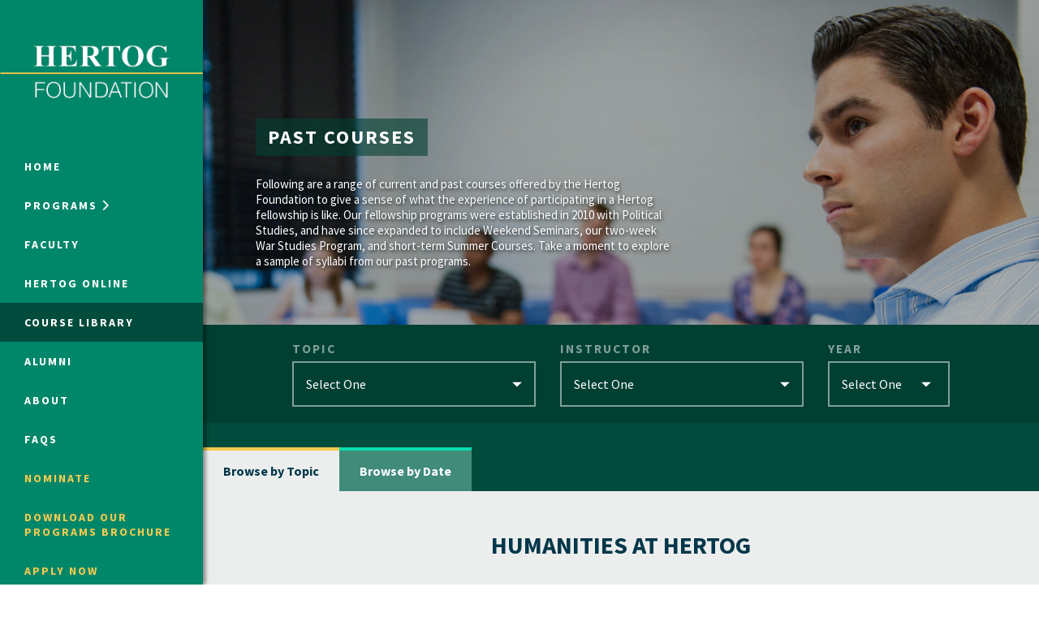

--- FILE ---
content_type: text/html; charset=UTF-8
request_url: https://hertogfoundation.org/past-programs
body_size: 72548
content:
<!DOCTYPE html>
<html lang="en-US">
<head>
  <meta charset="UTF-8">
  <meta http-equiv="X-UA-Compatible" content="IE=edge">
  <meta name="viewport" content="width=device-width, initial-scale=1">
  <meta name='robots' content='index, follow, max-image-preview:large, max-snippet:-1, max-video-preview:-1' />
	<style>img:is([sizes="auto" i], [sizes^="auto," i]) { contain-intrinsic-size: 3000px 1500px }</style>
	
	<!-- This site is optimized with the Yoast SEO plugin v25.5 - https://yoast.com/wordpress/plugins/seo/ -->
	<title>Past Courses - Hertog Foundation</title>
	<meta name="description" content="Explore syllabi from our past programs to learn what the experience of participating in a Hertog fellowship is like." />
	<link rel="canonical" href="https://hertogfoundation.org/past-programs" />
	<meta property="og:locale" content="en_US" />
	<meta property="og:type" content="article" />
	<meta property="og:title" content="Past Courses - Hertog Foundation" />
	<meta property="og:description" content="Explore syllabi from our past programs to learn what the experience of participating in a Hertog fellowship is like." />
	<meta property="og:url" content="https://hertogfoundation.org/past-programs" />
	<meta property="og:site_name" content="Hertog Foundation" />
	<meta property="article:publisher" content="https://www.facebook.com/hertogfoundation" />
	<meta property="article:modified_time" content="2025-01-14T11:53:34+00:00" />
	<meta name="twitter:card" content="summary_large_image" />
	<meta name="twitter:site" content="@HertogFDN" />
	<script type="application/ld+json" class="yoast-schema-graph">{"@context":"https://schema.org","@graph":[{"@type":"WebPage","@id":"https://hertogfoundation.org/past-programs","url":"https://hertogfoundation.org/past-programs","name":"Past Courses - Hertog Foundation","isPartOf":{"@id":"https://hertogfoundation.org/#website"},"datePublished":"2018-02-01T22:22:54+00:00","dateModified":"2025-01-14T11:53:34+00:00","description":"Explore syllabi from our past programs to learn what the experience of participating in a Hertog fellowship is like.","breadcrumb":{"@id":"https://hertogfoundation.org/past-programs#breadcrumb"},"inLanguage":"en-US","potentialAction":[{"@type":"ReadAction","target":["https://hertogfoundation.org/past-programs"]}]},{"@type":"BreadcrumbList","@id":"https://hertogfoundation.org/past-programs#breadcrumb","itemListElement":[{"@type":"ListItem","position":1,"name":"Home","item":"https://hertogfoundation.org/"},{"@type":"ListItem","position":2,"name":"Past Courses"}]},{"@type":"WebSite","@id":"https://hertogfoundation.org/#website","url":"https://hertogfoundation.org/","name":"Hertog Foundation","description":"The Hertog Foundation offers several highly competitive and selective educational programs for outstanding individuals who seek to influence the intellectual, civic, and political life of the United States.","publisher":{"@id":"https://hertogfoundation.org/#organization"},"potentialAction":[{"@type":"SearchAction","target":{"@type":"EntryPoint","urlTemplate":"https://hertogfoundation.org/?s={search_term_string}"},"query-input":{"@type":"PropertyValueSpecification","valueRequired":true,"valueName":"search_term_string"}}],"inLanguage":"en-US"},{"@type":"Organization","@id":"https://hertogfoundation.org/#organization","name":"Hertog Foundation","url":"https://hertogfoundation.org/","logo":{"@type":"ImageObject","inLanguage":"en-US","@id":"https://hertogfoundation.org/#/schema/logo/image/","url":"https://hertogfoundation.org/wp-content/uploads/2022/06/Green-Square-Logo.png","contentUrl":"https://hertogfoundation.org/wp-content/uploads/2022/06/Green-Square-Logo.png","width":833,"height":833,"caption":"Hertog Foundation"},"image":{"@id":"https://hertogfoundation.org/#/schema/logo/image/"},"sameAs":["https://www.facebook.com/hertogfoundation","https://x.com/HertogFDN","https://www.linkedin.com/company/hertog-foundation/","https://www.youtube.com/c/hertogfoundation"]}]}</script>
	<!-- / Yoast SEO plugin. -->


<link rel='dns-prefetch' href='//cdnjs.cloudflare.com' />
<link rel='dns-prefetch' href='//fonts.googleapis.com' />
<style id='classic-theme-styles-inline-css' type='text/css'>
/*! This file is auto-generated */
.wp-block-button__link{color:#fff;background-color:#32373c;border-radius:9999px;box-shadow:none;text-decoration:none;padding:calc(.667em + 2px) calc(1.333em + 2px);font-size:1.125em}.wp-block-file__button{background:#32373c;color:#fff;text-decoration:none}
</style>
<link rel='stylesheet' id='google-fonts-css' href='//fonts.googleapis.com/css?family=Source+Sans+Pro:400,400i,600,700,700i&#038;subset=latin' type='text/css' media='all' />
<link rel='stylesheet' id='base-styles-css' href='https://hertogfoundation.org/wp-content/themes/hertog/assets/css/styles.min.css?ver=605a9507982184' type='text/css' media='all' />
<link rel='stylesheet' id='font-awesome-6-css' href='//cdnjs.cloudflare.com/ajax/libs/font-awesome/6.6.0/css/all.min.css' type='text/css' media='all' />
<link rel='stylesheet' id='font-awesome-6-shims-css' href='https://cdnjs.cloudflare.com/ajax/libs/font-awesome/6.6.0/css/v4-shims.min.css' type='text/css' media='all' />
<script type="text/javascript" src="https://hertogfoundation.org/wp-includes/js/jquery/jquery.min.js?ver=3.7.1" id="jquery-core-js"></script>
<script type="text/javascript" src="https://hertogfoundation.org/wp-includes/js/jquery/jquery-migrate.min.js?ver=3.4.1" id="jquery-migrate-js"></script>
<script type="text/javascript" src="https://hertogfoundation.org/wp-content/themes/hertog/assets/js/lib/bootstrap.min.js?ver=3.3.7" id="bootstrap-js-js"></script>
<script type="text/javascript" src="https://hertogfoundation.org/wp-content/themes/hertog/assets/js/lib/slick.min.js?ver=1.8.0" id="slick-js-js"></script>
<script type="text/javascript" src="https://hertogfoundation.org/wp-content/themes/hertog/assets/js/lib/chart.min.js?ver=2.7.1" id="chart-js-js"></script>
<script type="text/javascript" src="https://cdnjs.cloudflare.com/ajax/libs/font-awesome/6.6.0/js/v4-shims.min.js?ver=6.6.0" id="font-aweseme-6-shim-js"></script>
<link rel='shortlink' href='https://hertogfoundation.org/?p=2156' />
<link rel="icon" href="https://hertogfoundation.org/wp-content/uploads/2018/11/cropped-Hertog_Favicon-32x32.png" sizes="32x32" />
<link rel="icon" href="https://hertogfoundation.org/wp-content/uploads/2018/11/cropped-Hertog_Favicon-192x192.png" sizes="192x192" />
<link rel="apple-touch-icon" href="https://hertogfoundation.org/wp-content/uploads/2018/11/cropped-Hertog_Favicon-180x180.png" />
<meta name="msapplication-TileImage" content="https://hertogfoundation.org/wp-content/uploads/2018/11/cropped-Hertog_Favicon-270x270.png" />
<link rel="icon" type="image/png" sizes="16x16" href="https://hertogfoundation.org/wp-content/uploads/2018/11/cropped-Hertog_Favicon-16x16.png">
<link rel="icon" type="image/png" sizes="96x96" href="https://hertogfoundation.org/wp-content/uploads/2018/11/cropped-Hertog_Favicon-96x96.png">
<link rel="apple-touch-icon" type="image/png" sizes="120x120" href="https://hertogfoundation.org/wp-content/uploads/2018/11/cropped-Hertog_Favicon-120x120.png">
<link rel="apple-touch-icon" type="image/png" sizes="152x152" href="https://hertogfoundation.org/wp-content/uploads/2018/11/cropped-Hertog_Favicon-152x152.png">
<link rel="apple-touch-icon" type="image/png" sizes="167x167" href="https://hertogfoundation.org/wp-content/uploads/2018/11/cropped-Hertog_Favicon-167x167.png">

  <script>
	  var _gaq = _gaq || [];
	  _gaq.push(['_setAccount', 'UA-51163687-1']);
	  _gaq.push(['_setDomainName', 'hertogfoundation.org']);
	  _gaq.push(['_trackPageview']);

	  (function() {
		  var ga = document.createElement('script'); ga.type = 'text/javascript'; ga.async = true;
		  ga.src = ('https:' == document.location.protocol ? 'https://' : 'http://') + 'stats.g.doubleclick.net/dc.js';
		  var s = document.getElementsByTagName('script')[0]; s.parentNode.insertBefore(ga, s);
	  })();
  </script>

  <script async src="https://www.googletagmanager.com/gtag/js?id=G-R300T7YQ82"></script>
  <script>
    window.dataLayer = window.dataLayer || [];
    function gtag(){dataLayer.push(arguments);}
    gtag('js', new Date());
    gtag('config', 'G-R300T7YQ82');
  </script>
</head>

<body class="wp-singular page-template page-template-page-past-courses page-template-page-past-courses-php page page-id-2156 wp-theme-hertog hfeed init-slider">
  <div class="page-wrapper">
    <nav class="site-navbar" id="site-navbar" role="navigation">
  <div class="navbar-content">
    <div class="navbar-header">
      <a class="homelink" href="/">
        <img class="navbar-logo desktop-logo" src="https://hertogfoundation.org/wp-content/themes/hertog/assets/images/logo-navbar-desktop.png" alt="Hertog Foundation">
        <img class="navbar-logo mobile-logo" src="https://hertogfoundation.org/wp-content/themes/hertog/assets/images/logo-navbar-mobile.png" alt="Hertog Foundation">
      </a>

      <button class="nav-toggle collapsed" type="button" aria-expanded="false">
        <span class="sr-only">Toggle navigation</span>
      </button>
    </div><!-- /.navbar-header -->

    <div class="collapse-wrapper" id="collapse-wrapper">
      <ul class="navbar-navigation">
                  <li class="menu-item menu-item-type-post_type menu-item-object-page menu-item-home menu-item-12">
            <a class="menu-link" href="https://hertogfoundation.org/">
                              Home
                          </a>
          </li>
                  <li class="menu-item menu-item-type-custom menu-item-object-custom menu-item-2209">
            <a class="menu-link" href="#">
              <span class="pop-out-indicator">                Programs
              </span>            </a>
          </li>
                  <li class="menu-item menu-item-type-post_type menu-item-object-page menu-item-82">
            <a class="menu-link" href="https://hertogfoundation.org/faculty">
                              Faculty
                          </a>
          </li>
                  <li class="menu-item menu-item-type-post_type menu-item-object-page menu-item-2210">
            <a class="menu-link" href="https://hertogfoundation.org/hertog-online">
                              Hertog Online
                          </a>
          </li>
                  <li class="menu-item menu-item-type-post_type menu-item-object-page current-menu-item page_item page-item-2156 current_page_item menu-item-3074">
            <a class="menu-link" href="https://hertogfoundation.org/past-programs">
                              Course Library
                          </a>
          </li>
                  <li class="menu-item menu-item-type-post_type menu-item-object-page menu-item-688">
            <a class="menu-link" href="https://hertogfoundation.org/meet-our-alumni">
                              Alumni
                          </a>
          </li>
                  <li class="menu-item menu-item-type-post_type menu-item-object-page menu-item-66">
            <a class="menu-link" href="https://hertogfoundation.org/about">
                              About
                          </a>
          </li>
                  <li class="menu-item menu-item-type-post_type menu-item-object-page menu-item-56">
            <a class="menu-link" href="https://hertogfoundation.org/faqs">
                              FAQs
                          </a>
          </li>
                  <li class="menu-item menu-item-type-post_type menu-item-object-page menu-item-6993">
            <a class="menu-link" href="https://hertogfoundation.org/nominate-a-student">
                              <span style = "color:#f5cc50;">Nominate</span>
                          </a>
          </li>
                  <li class="menu-item menu-item-type-custom menu-item-object-custom menu-item-8530">
            <a class="menu-link" href="https://www.dropbox.com/scl/fi/ibb6udmaieonhcj73okj0/2026-Fellowships-Brochure-FINAL.pdf?rlkey=s6i4bk0n9up56lntcndw6cbtf&st=9ysf2q2z&dl=0">
                              <span style = "color:#f5cc50;">Download our Programs Brochure</span>
                          </a>
          </li>
                  <li class="menu-item menu-item-type-post_type menu-item-object-page menu-item-13481">
            <a class="menu-link" href="https://hertogfoundation.org/application-2026-programs">
                              <span style = "color:#f5cc50;">Apply Now</span>
                          </a>
          </li>
              </ul>

      <form class="navbar-signup" action="https://hertogfoundation.us8.list-manage.com/subscribe/post?u=d00ec78638f01461f6db47c76&amp;id=e0d0f1b4ea&amp;f_id=000161e1f0" method="post" target="_blank">
        <div class="form-group">
          <label class="form-label" for="updates-email">Sign up for updates</label>
          <input class="form-control" name="EMAIL" id="updates-email" type="email" placeholder="Email Address" required>
        </div><!-- /.form-group -->
        <button type="submit" class="btn btn-primary-dk">Submit</button>
      </form><!-- /.navbar-signup -->

      
      <form class="navbar-search" method="get" action="/" role="search">
        <div class="form-group">
          <label for="nav-search" class="sr-only">Search</label>
          <input class="form-control" id="nav-search" name="s" value="" type="search">
          <i class="fa fa-search" aria-hidden="true"></i>
        </div><!-- /.form-group -->
      </form><!-- /.navbar-search -->
    </div><!-- /.collapse-wrapper -->

    <ul class="navbar-social">
      <li class="social-item">
        <a class="social-link" href="https://www.facebook.com/hertogfoundation/" target="_blank">
          <span class="sr-only">Facebook</span>
          <i class="fa fa-facebook" aria-hidden="true"></i>
        </a>
      </li>
      <li class="social-item">
        <a class="social-link" href="https://instagram.com/hertogfdn" target="_blank">
          <span class="sr-only">Instagram</span>
          <i class="fa fa-instagram" aria-hidden="true"></i>
        </a>
      </li>
      <li class="social-item">
        <a class="social-link" href="https://twitter.com/HertogFDN" target="_blank">
          <span class="sr-only">X</span>
          <i class="fa-brands fa-x-twitter" aria-hidden="true"></i>
        </a>
      </li>
      <li class="social-item">
        <a class="social-link" href="https://www.youtube.com/@HertogFoundation" target="_blank">
          <span class="sr-only">YouTube"</span>
          <i class="fa-brands fa-youtube" aria-hidden="true"></i>
        </a>
      <li class="social-item">
        <a class="social-link" href="https://www.linkedin.com/company/hertog-foundation" target="_blank">
          <span class="sr-only">LinkedIn</span>
          <i class="fa fa-linkedin" aria-hidden="true"></i>
        </a>
      </li>
    </ul><!-- /.navbar-social -->

    <div class="navbar-legal">
      <small class="copyright">© 2024 All rights reserved.</small>
    </div><!-- /.navbar-legal -->
  </div><!-- /.navbar-content -->

  <section class="pop-out-menu">
    <div class="menu-top">
      <button class="close-pop-out" tabindex="-1">
        <span class="sr-only">Close Menu</span>
        <i class="fa fa-times" aria-hidden="true"></i>
      </button>
    </div><!-- /.menu-top -->
    <div class="menu-wrapper">
      <dl class="menu-group">
        <dt class="group-title">
          Online Programs          <img class="title-image" src="https://hertogfoundation.org/wp-content/uploads/2018/03/Katherine-Program-Nav-1-460x264.jpg" alt="">
        </dt>
                <dd class="group-item"><a class="group-link" href="https://hertogfoundation.org/programs/humanities" tabindex="-1">Humanities at Hertog</a></dd>
              </dl><!-- /.menu-group -->

      <dl class="menu-group">
        <dt class="group-title">
          Summer Programs          <img class="title-image" src="https://hertogfoundation.org/wp-content/uploads/2014/11/footer_image-460x264.png" alt="">
        </dt>
                  <dd class="group-item"><a class="group-link" href="https://hertogfoundation.org/programs/political-studies" tabindex="-1">Political Studies Program</a></dd>
                  <dd class="group-item"><a class="group-link" href="https://hertogfoundation.org/programs/constitutional-studies-program" tabindex="-1">Constitutional Studies Program</a></dd>
                  <dd class="group-item"><a class="group-link" href="https://hertogfoundation.org/programs/war-studies" tabindex="-1">War Studies Program</a></dd>
                  <dd class="group-item"><a class="group-link" href="https://hertogfoundation.org/programs/security-studies" tabindex="-1">Security Studies Program</a></dd>
              </dl><!-- /.menu-group -->

      <ul class="secondary-links">
                          <dd class="group-item"><a class="group-link" href="https://hertogfoundation.org/faqs" tabindex="-1">Program FAQ</a></dd>
                  <dd class="group-item"><a class="group-link" href="https://hertogfoundation.org/the-hertog-foundation-announces-winter-2026-humanities-at-hertog-fellows" tabindex="-1">Winter 2026 Humanities Fellows</a></dd>
                  <dd class="group-item"><a class="group-link" href="https://hertogfoundation.org/the-hertog-foundation-announces-fall-2025-humanities-at-hertog-fellows" tabindex="-1">Fall 2025 Humanities Fellows</a></dd>
                  <dd class="group-item"><a class="group-link" href="https://hertogfoundation.org/nationally-competitive-hertog-summer-2025-fellowships-awarded" tabindex="-1">Summer 2025 Fellows</a></dd>
              </ul><!-- /.secondary-links -->
    </div><!-- /.menu-wrapper -->
  </section><!-- /.pop-out-menu -->
</nav><!-- /#site-navbar -->
    <div class="content">
      <header id="hero-image-container" class="site-header page-header " role="banner">
  <div class="header-bg" style="background-image:url(https://hertogfoundation.org/wp-content/uploads/2015/11/raul-1920x576.jpg)" role="img">
        <div class="header-overlay"></div>
      </div>
  
<div class="container">
  <div class="header-content" >

          <h1 class="page-title">Past Courses</h1>
              <p class="subheading">Following are a range of current and past courses offered by the Hertog Foundation to give a sense of what the experience of participating in a Hertog fellowship is like. Our fellowship programs were established in 2010 with Political Studies, and have since expanded to include Weekend Seminars, our two-week War Studies Program, and short-term Summer Courses.  Take a moment to explore a sample of syllabi from our past programs.<br />
<br />
</p>
    
      </div><!-- /.header-content -->
</div><!-- /.container --></header><!-- /.site-header -->


      <main class="site-main" id="side-main" role="main">
      
  <form class="feed-filters past-courses-filters" action="">
    <div class="filters-top">
      <div class="select-group">

        <div class="form-group">
          <label for="topic-select">Topic</label>
          <select id="topic-select">
            <option value="none">Select One</option>
                        <option value="constitutional-studies" >Constitutional Studies</option>
                        <option value="faculty" >Faculty</option>
                        <option value="humanities" >Humanities</option>
                        <option value="political-studies" >Political Studies</option>
                        <option value="war-security-studies" >War &amp; Security Studies</option>
                       </select>
        </div><!-- /.form-group -->

        <div class="form-group">
          <label for="instructor-select">Instructor</label>
          <select id="instructor-select">
            <option value="none">Select One</option>
                          <option value="aaron-friedberg" >Aaron Friedberg</option>
                          <option value="aaron-maclean" >Aaron MacLean</option>
                          <option value="adam-j-white" >Adam J. White</option>
                          <option value="akhil-reed-amar" >Akhil Reed Amar</option>
                          <option value="alan-m-levine" >Alan M. Levine</option>
                          <option value="alex-priou" >Alex Priou</option>
                          <option value="allen-c-guelzo" >Allen C. Guelzo</option>
                          <option value="amy-a-kass" >Amy A. Kass</option>
                          <option value="amy-chang" >Amy Chang</option>
                          <option value="andrew-bremberg" >Andrew Bremberg</option>
                          <option value="andrew-may" >Andrew May</option>
                          <option value="andrew-roberts" >Andrew Roberts</option>
                          <option value="angel-adams-parham" >Angel Adams Parham</option>
                          <option value="anton-barba-kay" >Antón Barba-Kay</option>
                          <option value="arthur-c-brooks" >Arthur C. Brooks</option>
                          <option value="ben-sasse" >Ben Sasse</option>
                          <option value="benjamin-storey" >Benjamin Storey</option>
                          <option value="bernhard-trout" >Bernhard Trout</option>
                          <option value="boris-fishman" >Boris Fishman</option>
                          <option value="brian-babcock-lumish" >Brian Babcock-Lumish</option>
                          <option value="bryan-garsten" >Bryan Garsten</option>
                          <option value="carrie-filipetti" >Carrie Filipetti</option>
                          <option value="carrie-severino" >Carrie Severino</option>
                          <option value="carter-snead" >Carter Snead</option>
                          <option value="catherine-zuckert" >Catherine Zuckert</option>
                          <option value="charles-fein-lehman" >Charles Fain Lehman</option>
                          <option value="charles-krauthammer" >Charles Krauthammer</option>
                          <option value="cheryl-miller" >Cheryl Miller</option>
                          <option value="christian-brose" >Christian Brose</option>
                          <option value="christopher-demuth" >Christopher DeMuth</option>
                          <option value="christopher-grady" >Christopher Grady</option>
                          <option value="christopher-j-griffin" >Christopher J. Griffin</option>
                          <option value="christopher-scalia" >Christopher Scalia</option>
                          <option value="christopher-utter" >Christopher Utter</option>
                          <option value="christopher-walker" >Christopher Walker</option>
                          <option value="colin-dueck" >Colin Dueck</option>
                          <option value="curtis-scaparrotti" >Curtis Scaparrotti</option>
                          <option value="daniel-blumenthal" >Daniel Blumenthal</option>
                          <option value="daniel-burns" >Daniel Burns</option>
                          <option value="daniel-disalvo" >Daniel DiSalvo</option>
                          <option value="daniel-fried" >Daniel Fried</option>
                          <option value="daniel-johnson" >Daniel Johnson</option>
                          <option value="darren-staloff" >Darren Staloff</option>
                          <option value="david-albright" >David Albright</option>
                          <option value="david-brooks" >David Brooks</option>
                          <option value="derek-m-scissors" >Derek M. Scissors</option>
                          <option value="diana-schaub" >Diana Schaub</option>
                          <option value="donald-kagan" >Donald Kagan</option>
                          <option value="dorothea-wolfson" >Dorothea Wolfson</option>
                          <option value="elbridge-colby" >Elbridge Colby</option>
                          <option value="eliana-johnson" >Eliana Johnson</option>
                          <option value="eliot-cohen" >Eliot Cohen</option>
                          <option value="elliott-abrams" >Elliott Abrams</option>
                          <option value="emilydela-bruyere" >Emily de la Bruyère</option>
                          <option value="eric-brown" >Eric Brown</option>
                          <option value="eric-s-edelman" >Eric S. Edelman</option>
                          <option value="erica-downs" >Erica Downs</option>
                          <option value="erin-hawley" >Erin Hawley</option>
                          <option value="flagg-taylor" >Flagg Taylor</option>
                          <option value="frederick-w-kagan" >Frederick W. Kagan</option>
                          <option value="gary-schmitt" >Gary Schmitt</option>
                          <option value="gen-stan-mcchrystal" >Gen. Stan McChrystal</option>
                          <option value="greg-mcbrayer" >Greg McBrayer</option>
                          <option value="greg-weiner" >Greg Weiner</option>
                          <option value="hr-mcmaster" >H.R. McMaster</option>
                          <option value="harvey-mansfield" >Harvey Mansfield</option>
                          <option value="henry-olsen" >Henry Olsen</option>
                          <option value="hugh-liebert" >Hugh Liebert</option>
                          <option value="ian-easton" >Ian Easton</option>
                          <option value="ian-marcus-corbin" >Ian Marcus Corbin</option>
                          <option value="jacob-howland" >Jacob Howland</option>
                          <option value="jacqueline-deal" >Jacqueline Deal</option>
                          <option value="jacqueline-pfeffer-merrill" >Jacqueline Pfeffer Merrill</option>
                          <option value="jakub-j-grygiel" >Jakub J. Grygiel</option>
                          <option value="james-c-capretta" >James C. Capretta</option>
                          <option value="james-m-dubik" >James M. Dubik</option>
                          <option value="james-mulvenon" >James Mulvenon</option>
                          <option value="james-w-ceaser" >James W. Ceaser</option>
                          <option value="jeffrey-k-tulis" >Jeffrey K. Tulis</option>
                          <option value="jenna-silber-storey" >Jenna Silber Storey</option>
                          <option value="jeremy-furchtgott" >Jeremy Furchtgott</option>
                          <option value="jimmy-goodrich" >Jimmy Goodrich</option>
                          <option value="john-harpham" >John Harpham</option>
                          <option value="john-r-allen" >John R. Allen</option>
                          <option value="joshua-mitchell" >Joshua Mitchell</option>
                          <option value="judge-amul-thapar" >Judge Amul Thapar</option>
                          <option value="judge-roy-altman" >Judge Roy Altman</option>
                          <option value="justin-driver" >Justin Driver</option>
                          <option value="katherine-koleski" >Katherine Koleski</option>
                          <option value="keith-e-whittington" >Keith E. Whittington</option>
                          <option value="kenneth-f-mckenzie-jr" >Kenneth F. McKenzie Jr.</option>
                          <option value="kenneth-pollack" >Kenneth Pollack</option>
                          <option value="kevin-kambo" >Kevin Kambo</option>
                          <option value="kimberly-kagan" >Kimberly Kagan</option>
                          <option value="kristen-soltis-anderson" >Kristen Soltis Anderson</option>
                          <option value="laurence-cooper" >Laurence Cooper</option>
                          <option value="leon-aron" >Leon Aron</option>
                          <option value="leon-r-kass" >Leon R. Kass</option>
                          <option value="lewis-libby" >Lewis Libby</option>
                          <option value="lindsay-chervinsky" >Lindsay Chervinsky</option>
                          <option value="lori-windham" >Lori Windham</option>
                          <option value="john-shanahan" >LTG (Ret.) John Shanahan</option>
                          <option value="lucas-morel" >Lucas Morel</option>
                          <option value="m-anthony-mills" >M. Anthony Mills</option>
                          <option value="mackenzie-eaglen" >Mackenzie Eaglen</option>
                          <option value="mark-blitz" >Mark Blitz</option>
                          <option value="mark-dubowitz" >Mark Dubowitz</option>
                          <option value="mark-l-rienzi" >Mark L. Rienzi</option>
                          <option value="mark-stokes" >Mark Stokes</option>
                          <option value="martha-bayles" >Martha Bayles</option>
                          <option value="martin-kramer" >Martin Kramer</option>
                          <option value="mary-elizabeth-halper" >Mary Elizabeth Halper</option>
                          <option value="mary-nichols" >Mary P. Nichols</option>
                          <option value="mary-townsend" >Mary Townsend</option>
                          <option value="matt-dinan" >Matt Dinan</option>
                          <option value="matt-turpin" >Matt Turpin</option>
                          <option value="matthew-continetti" >Matthew Continetti</option>
                          <option value="matthew-dinan" >Matthew Dinan</option>
                          <option value="matthew-kroenig" >Matthew Kroenig</option>
                          <option value="meir-y-soloveichik" >Meir Y. Soloveichik</option>
                          <option value="meredith-potter" >Meredith Potter</option>
                          <option value="michael-doran" >Michael Doran</option>
                          <option value="michael-fragoso" >Michael Fragoso</option>
                          <option value="michael-green" >Michael Green</option>
                          <option value="michael-nagata" >Michael Nagata</option>
                          <option value="michael-q-mcshane" >Michael Q. McShane</option>
                          <option value="michael-singh" >Michael Singh</option>
                          <option value="michael-zuckert" >Michael Zuckert</option>
                          <option value="mick-ryan" >Mick Ryan</option>
                          <option value="mike-gallagher" >Mike Gallagher</option>
                          <option value="mike-pompeo" >Mike Pompeo</option>
                          <option value="mike-watson" >Mike Watson</option>
                          <option value="molly-brigid-mcgrath" >Molly Brigid McGrath</option>
                          <option value="montse-alvarado" >Montse Alvarado</option>
                          <option value="nadege-rolland" >Nadège Rolland</option>
                          <option value="nataliya-bugayova" >Nataliya Bugayova</option>
                          <option value="nathan-tarcov" >Nathan Tarcov</option>
                          <option value="nicholas-eberstadt" >Nicholas Eberstadt</option>
                          <option value="oren-cass" >Oren Cass</option>
                          <option value="patrick-brown" >Patrick Brown</option>
                          <option value="patrick-coleman" >Patrick Coleman</option>
                          <option value="paul-cantor" >Paul Cantor</option>
                          <option value="paul-carrese" >Paul Carrese</option>
                          <option value="paul-van-riper" >Paul Van Riper</option>
                          <option value="paul-wolfowitz" >Paul Wolfowitz</option>
                          <option value="peter-berkowitz" >Peter Berkowitz</option>
                          <option value="peter-mattis" >Peter Mattis</option>
                          <option value="ralph-lerner" >Ralph Lerner</option>
                          <option value="ran-baratz" >Ran Baratz</option>
                          <option value="randall-g-schriver" >Randall G. Schriver</option>
                          <option value="randy-barnett" >Randy Barnett</option>
                          <option value="raphael-s-cohen" >Raphael S. Cohen</option>
                          <option value="ray-takeyh" >Ray Takeyh</option>
                          <option value="reihan-salam" >Reihan Salam</option>
                          <option value="rep-virginia-foxx" >Rep. Virginia Foxx</option>
                          <option value="reuel-marc-gerecht" >Reuel Marc Gerecht</option>
                          <option value="richard-brookhiser" >Richard Brookhiser</option>
                          <option value="richard-m-reinsch-ii" >Richard M. Reinsch II</option>
                          <option value="rita-koganzon" >Rita Koganzon</option>
                          <option value="robbie-diamond" >Robbie Diamond</option>
                          <option value="robert-c-bartlett" >Robert C. Bartlett</option>
                          <option value="robert-doar" >Robert Doar</option>
                          <option value="robert-kagan" >Robert Kagan</option>
                          <option value="robert-kraynak" >Robert Kraynak</option>
                          <option value="roger-zakheim" >Roger Zakheim</option>
                          <option value="ross-douthat" >Ross Douthat</option>
                          <option value="rush-doshi" >Rush Doshi</option>
                          <option value="ryan-p-hanley" >Ryan P. Hanley</option>
                          <option value="samuel-zeitlin" >Samuel Garrett Zeitlin</option>
                          <option value="sarah-isgur" >Sarah Isgur</option>
                          <option value="scott-winship" >Scott Winship</option>
                          <option value="shilo-brooks" >Shilo Brooks</option>
                          <option value="stephen-blank" >Stephen Blank</option>
                          <option value="stephen-peter-rosen" >Stephen Peter Rosen</option>
                          <option value="steven-f-hayward" >Steven F. Hayward</option>
                          <option value="steven-teles" >Steven Teles</option>
                          <option value="thomas-chatterton-williams" >Thomas Chatterton Williams</option>
                          <option value="thomas-donnelly" >Thomas Donnelly</option>
                          <option value="thomas-merrill" >Thomas Merrill</option>
                          <option value="tim-morrison" >Tim Morrison</option>
                          <option value="tobin-craig" >Tobin Craig</option>
                          <option value="tom-cotton" >Tom Cotton</option>
                          <option value="toshi-yoshihara" >Toshi Yoshihara</option>
                          <option value="vance-serchuk" >Vance Serchuk</option>
                          <option value="vickie-sullivan" >Vickie Sullivan</option>
                          <option value="victor-davis-hanson" >Victor Davis Hanson</option>
                          <option value="vincent-k-brooks" >Vincent K. Brooks</option>
                          <option value="vincent-phillip-munoz" >Vincent Phillip Munoz</option>
                          <option value="walter-reich" >Walter Reich</option>
                          <option value="walter-russell-mead" >Walter Russell Mead</option>
                          <option value="wilfred-m-mcclay" >Wilfred M. McClay</option>
                          <option value="william-inboden" >William Inboden</option>
                          <option value="william-kristol" >William Kristol</option>
                          <option value="yoram-hazony" >Yoram Hazony</option>
                          <option value="yuval-levin" >Yuval Levin</option>
                          <option value="zack-cooper" >Zack Cooper</option>
                       </select>
        </div><!-- /.form-group -->

        <div class="form-group">
          <label for="year-select">Year</label>
          <select class="year-select" id="year-select">
            <option value="none">Select One</option>
                          <option value="2025" >2025</option>
                          <option value="2024" >2024</option>
                          <option value="2023" >2023</option>
                          <option value="2022" >2022</option>
                          <option value="2021" >2021</option>
                          <option value="2020" >2020</option>
                          <option value="2019" >2019</option>
                          <option value="2018" >2018</option>
                          <option value="2017" >2017</option>
                          <option value="2016" >2016</option>
                          <option value="2015" >2015</option>
                          <option value="2014" >2014</option>
                          <option value="2013" >2013</option>
                          <option value="2012" >2012</option>
                          <option value="2011" >2011</option>
                          <option value="2010" >2010</option>
                       </select>
        </div><!-- /.form-group -->

      </div><!-- /.select-group -->
    </div><!-- /.filters-top -->
  </form><!-- /.feed-filters -->


    <section class="tabbed-navigation">
  <div class="tab-controls">
    <ul class="nav nav-tabs" role="tablist">
                  <li  class="tab active" role="presentation">
  <a class="tab-toggle" id="topic-tab" href="#topic" role="tab" data-toggle="tab" aria-controls="topic" aria-expanded="true">Browse by Topic</a>
</li>      <li  class="tab " role="presentation">
  <a class="tab-toggle" id="date-tab" href="#date" role="tab" data-toggle="tab" aria-controls="date" aria-expanded="false">Browse by Date</a>
</li>        </ul><!-- /.nav-tabs -->
  </div><!-- /.tab-controls -->
	<div class="tab-content">
    
      
      <section class="tab-pane fade in active" role="tabpanel" id="topic" aria-labelledby="topic-tab">
                        <section class="slider-feed  humanities-at-hertog ">
      <h2 class="section-title">Humanities at Hertog</h2>
  
  <div class="feed-wrapper ">
        
<article class="mary-elizabeth-halper  slider-feed-post slide topic-humanities-at-hertog topic-humanities  year-2024">
  <a class="post-link" href="https://hertogfoundation.org/courses/dillard-thoreau"></a>
  <div class="post-thumbnail">
    <img src="https://hertogfoundation.org/wp-content/uploads/2024/03/Dillard_Thoreau_Hero_Image-616x346.jpg" class="post-thumbnail-image" alt="">
  </div><!-- /.post-thumbnail -->
  <div class="post-content">
    <time class="date" datetime="">June & July 2024</time>
    <h3 class="title">Annie Dillard’s <em>Pilgrim at Tinker Creek</em> &#038; Henry David Thoreau’s <em>Walden</em></h3>
                <ul class="instructors one-instructor">
                            <li class="instructor"><a class="modal-toggle instructor-modal-toggle" href="#" data-target="#instructor-modal-Mary-Elizabeth-Halper-course">Mary Elizabeth Halper</a><span class="punctuation"></span></li>
                        </ul><!-- /.instructors -->
              <p class="excerpt">Reflect on man’s relation to the wilderness & the beauty that can be found in solitude.</p>
  </div><!-- /.post-content -->
</article><!-- /.slider-feed-post -->        
<article class="martha-bayles  slider-feed-post slide topic-humanities-at-hertog topic-political-studies  year-2022">
  <a class="post-link" href="https://hertogfoundation.org/courses/chinua-achebes-things-fall-apart-no-longer-at-ease"></a>
  <div class="post-thumbnail">
    <img src="https://hertogfoundation.org/wp-content/uploads/2021/10/Door-Lintel-1-e1635346298168-336x346.png" class="post-thumbnail-image" alt="">
  </div><!-- /.post-thumbnail -->
  <div class="post-content">
    <time class="date" datetime="">Winter 2022</time>
    <h3 class="title">Chinua Achebe’s <em>Things Fall Apart</em> &#038; <em>No Longer at Ease</em></h3>
                <ul class="instructors one-instructor">
                            <li class="instructor"><a class="modal-toggle instructor-modal-toggle" href="#" data-target="#instructor-modal-Martha-Bayles-course">Martha Bayles</a><span class="punctuation"></span></li>
                        </ul><!-- /.instructors -->
              <p class="excerpt">Reflect on two great novels from the father of modern African literature.</p>
  </div><!-- /.post-content -->
</article><!-- /.slider-feed-post -->        
<article class="jacob-howland  slider-feed-post slide topic-humanities-at-hertog topic-political-studies  year-2022">
  <a class="post-link" href="https://hertogfoundation.org/courses/dostoevskys-the-brothers-karamazov"></a>
  <div class="post-thumbnail">
    <img src="https://hertogfoundation.org/wp-content/uploads/2021/10/Under-Blagovest-2.jpg--616x346.jpg" class="post-thumbnail-image" alt="">
  </div><!-- /.post-thumbnail -->
  <div class="post-content">
    <time class="date" datetime="">Winter 2022</time>
    <h3 class="title">Dostoevsky&#8217;s <em>The Brothers Karamazov</em></h3>
                <ul class="instructors one-instructor">
                            <li class="instructor"><a class="modal-toggle instructor-modal-toggle" href="#" data-target="#instructor-modal-Jacob-Howland-course">Jacob Howland</a><span class="punctuation"></span></li>
                        </ul><!-- /.instructors -->
              <p class="excerpt">Meditate on Dostoevsky’s final – and greatest – novel.</p>
  </div><!-- /.post-content -->
</article><!-- /.slider-feed-post -->        
<article class="jacob-howland  slider-feed-post slide topic-humanities-at-hertog topic-humanities  year-2024">
  <a class="post-link" href="https://hertogfoundation.org/courses/dostoevskys-crime-punishment"></a>
  <div class="post-thumbnail">
    <img src="https://hertogfoundation.org/wp-content/uploads/2023/09/nikolia-yaroshenko-the-prisoner-thumb-616x346.jpg" class="post-thumbnail-image" alt="">
  </div><!-- /.post-thumbnail -->
  <div class="post-content">
    <time class="date" datetime="">Jan. & Feb. 2024</time>
    <h3 class="title">Dostoevsky&#8217;s <em>Crime &#038; Punishment</em></h3>
                <ul class="instructors one-instructor">
                            <li class="instructor"><a class="modal-toggle instructor-modal-toggle" href="#" data-target="#instructor-modal-Jacob-Howland-course">Jacob Howland</a><span class="punctuation"></span></li>
                        </ul><!-- /.instructors -->
              <p class="excerpt">Study Dostoyevsky’s first great novel, an astonishing prophecy of ideological terror & social insanity.</p>
  </div><!-- /.post-content -->
</article><!-- /.slider-feed-post -->        
<article class="jacob-howland  flagg-taylor  slider-feed-post slide topic-humanities-at-hertog topic-political-studies  year-2021">
  <a class="post-link" href="https://hertogfoundation.org/courses/dostoevskys-demons"></a>
  <div class="post-thumbnail">
    <img src="https://hertogfoundation.org/wp-content/uploads/2020/10/Vasily_Perov_-_Портрет_Ф.М.Достоевского_-_Google_Art_Project-1-616x346.jpg" class="post-thumbnail-image" alt="">
  </div><!-- /.post-thumbnail -->
  <div class="post-content">
    <time class="date" datetime="">Winter 2021</time>
    <h3 class="title">Dostoevsky&#8217;s <em>Demons</em></h3>
                <ul class="instructors two-instructors ">
                            <li class="instructor"><a class="modal-toggle instructor-modal-toggle" href="#" data-target="#instructor-modal-Jacob-Howland-course">Jacob Howland</a><span class="punctuation"></span></li>
                                      <li class="instructor"><a class="modal-toggle instructor-modal-toggle" href="#" data-target="#instructor-modal-Flagg-Taylor-course">Flagg Taylor</a><span class="punctuation"></span></li>
                        </ul><!-- /.instructors -->
              <p class="excerpt">Study Dostoevsky's great novel on the nature, logic, and social origins of revolutionary politics.</p>
  </div><!-- /.post-content -->
</article><!-- /.slider-feed-post -->        
<article class="jacob-howland  slider-feed-post slide topic-humanities-at-hertog topic-humanities  year-2023">
  <a class="post-link" href="https://hertogfoundation.org/courses/dostoevsky-notes-from-underground"></a>
  <div class="post-thumbnail">
    <img src="https://hertogfoundation.org/wp-content/uploads/2022/09/Victims-of-Communism-616x346.jpg" class="post-thumbnail-image" alt="">
  </div><!-- /.post-thumbnail -->
  <div class="post-content">
    <time class="date" datetime="">Winter 2023</time>
    <h3 class="title">Dostoevsky&#8217;s <em>Notes from Underground</em></h3>
                <ul class="instructors one-instructor">
                            <li class="instructor"><a class="modal-toggle instructor-modal-toggle" href="#" data-target="#instructor-modal-Jacob-Howland-course">Jacob Howland</a><span class="punctuation"></span></li>
                        </ul><!-- /.instructors -->
              <p class="excerpt">Reflect on the human consequence of modern thought with Doestovesky's 1864 novella.</p>
  </div><!-- /.post-content -->
</article><!-- /.slider-feed-post -->        
<article class="cheryl-miller  slider-feed-post slide topic-humanities-at-hertog  year-2023">
  <a class="post-link" href="https://hertogfoundation.org/courses/edith-whartons-the-age-of-innocence"></a>
  <div class="post-thumbnail">
    <img src="https://hertogfoundation.org/wp-content/uploads/2022/09/The-Fair-Toxophilites-616x346.jpg" class="post-thumbnail-image" alt="">
  </div><!-- /.post-thumbnail -->
  <div class="post-content">
    <time class="date" datetime="">Winter 2023</time>
    <h3 class="title">Edith Wharton&#8217;s <em>The Age of Innocence</em></h3>
                <ul class="instructors one-instructor">
                            <li class="instructor"><a class="modal-toggle instructor-modal-toggle" href="#" data-target="#instructor-modal-Cheryl-Miller-course">Cheryl Miller</a><span class="punctuation"></span></li>
                        </ul><!-- /.instructors -->
              <p class="excerpt">Compare America and Europe, aristocracy and democracy, in Wharton's classic novel.</p>
  </div><!-- /.post-content -->
</article><!-- /.slider-feed-post -->        
<article class="cheryl-miller  slider-feed-post slide topic-humanities-at-hertog topic-humanities  year-2024">
  <a class="post-link" href="https://hertogfoundation.org/courses/edith-whartons-the-custom-of-the-country"></a>
  <div class="post-thumbnail">
    <img src="https://hertogfoundation.org/wp-content/uploads/2024/02/Sargent_Portrait_of_Lady_Helen_Vincent_1904_hero-616x346.jpg" class="post-thumbnail-image" alt="">
  </div><!-- /.post-thumbnail -->
  <div class="post-content">
    <time class="date" datetime="">Spring 2024</time>
    <h3 class="title">Edith Wharton&#8217;s <em>The Custom of the Country</em></h3>
                <ul class="instructors one-instructor">
                            <li class="instructor"><a class="modal-toggle instructor-modal-toggle" href="#" data-target="#instructor-modal-Cheryl-Miller-course">Cheryl Miller</a><span class="punctuation"></span></li>
                        </ul><!-- /.instructors -->
              <p class="excerpt">Follow the transatlantic adventures of a social-climbing American in this classic novel.</p>
  </div><!-- /.post-content -->
</article><!-- /.slider-feed-post -->        
<article class="cheryl-miller  slider-feed-post slide topic-humanities-at-hertog topic-humanities  year-2024">
  <a class="post-link" href="https://hertogfoundation.org/courses/edith-whartons-the-house-of-mirth"></a>
  <div class="post-thumbnail">
    <img src="https://hertogfoundation.org/wp-content/uploads/2023/09/Wallpaper-House-of-Mirth-1200x900-1-616x346.png" class="post-thumbnail-image" alt="">
  </div><!-- /.post-thumbnail -->
  <div class="post-content">
    <time class="date" datetime="">January 2024</time>
    <h3 class="title">Edith Wharton&#8217;s <em>The House of Mirth</em></h3>
                <ul class="instructors one-instructor">
                            <li class="instructor"><a class="modal-toggle instructor-modal-toggle" href="#" data-target="#instructor-modal-Cheryl-Miller-course">Cheryl Miller</a><span class="punctuation"></span></li>
                        </ul><!-- /.instructors -->
              <p class="excerpt">Study one of literature's great heroines—Lily Bart—and her quest for love and freedom.</p>
  </div><!-- /.post-content -->
</article><!-- /.slider-feed-post -->        
<article class="mary-elizabeth-halper  slider-feed-post slide topic-humanities-at-hertog topic-humanities  year-2024">
  <a class="post-link" href="https://hertogfoundation.org/courses/emily-wilsons-the-iliad"></a>
  <div class="post-thumbnail">
    <img src="https://hertogfoundation.org/wp-content/uploads/2023/10/Emily-Wilsons-THE-ILIAD-Card-1-616x346.png" class="post-thumbnail-image" alt="">
  </div><!-- /.post-thumbnail -->
  <div class="post-content">
    <time class="date" datetime="">March & April 2024</time>
    <h3 class="title">Emily Wilson&#8217;s <em>Iliad</em></h3>
                <ul class="instructors one-instructor">
                            <li class="instructor"><a class="modal-toggle instructor-modal-toggle" href="#" data-target="#instructor-modal-Mary-Elizabeth-Halper-course">Mary Elizabeth Halper</a><span class="punctuation"></span></li>
                        </ul><!-- /.instructors -->
              <p class="excerpt">Should a poem both beautiful & barbaric be easy to read?</p>
  </div><!-- /.post-content -->
</article><!-- /.slider-feed-post -->        
<article class="cheryl-miller  slider-feed-post slide topic-humanities-at-hertog topic-humanities  year-2025">
  <a class="post-link" href="https://hertogfoundation.org/courses/ernest-hemingways-the-sun-also-rises"></a>
  <div class="post-thumbnail">
    <img src="https://hertogfoundation.org/wp-content/uploads/2024/09/SKINNY-EDITED-BULL-1-616x346.png" class="post-thumbnail-image" alt="">
  </div><!-- /.post-thumbnail -->
  <div class="post-content">
    <time class="date" datetime="">Winter 2025</time>
    <h3 class="title">Ernest Hemingway&#8217;s <em>The Sun Also Rises</em></h3>
                <ul class="instructors one-instructor">
                            <li class="instructor"><a class="modal-toggle instructor-modal-toggle" href="#" data-target="#instructor-modal-Cheryl-Miller-course">Cheryl Miller</a><span class="punctuation"></span></li>
                        </ul><!-- /.instructors -->
              <p class="excerpt">Read the classic postwar novel that made Hemingway the voice of the "Lost Generation."</p>
  </div><!-- /.post-content -->
</article><!-- /.slider-feed-post -->        
<article class="rita-koganzon  slider-feed-post slide topic-humanities-at-hertog topic-humanities  year-2024">
  <a class="post-link" href="https://hertogfoundation.org/courses/autobiography-of-benjamin-franklin"></a>
  <div class="post-thumbnail">
    <img src="https://hertogfoundation.org/wp-content/uploads/2024/05/Treaty_of_Paris_by_Benjamin_West_17831.jpg" class="post-thumbnail-image" alt="">
  </div><!-- /.post-thumbnail -->
  <div class="post-content">
    <time class="date" datetime="">October 2024</time>
    <h3 class="title">The First American: <em>The Autobiography of Benjamin Franklin</em></h3>
                <ul class="instructors one-instructor">
                            <li class="instructor"><a class="modal-toggle instructor-modal-toggle" href="#" data-target="#instructor-modal-Rita-Koganzon-course">Rita Koganzon</a><span class="punctuation"></span></li>
                        </ul><!-- /.instructors -->
              <p class="excerpt">Reflect on what it means to be an American.</p>
  </div><!-- /.post-content -->
</article><!-- /.slider-feed-post -->        
<article class="christopher-scalia  slider-feed-post slide topic-humanities-at-hertog topic-humanities  year-2025">
  <a class="post-link" href="https://hertogfoundation.org/courses/george-eliots-middlemarch"></a>
  <div class="post-thumbnail">
    <img src="https://hertogfoundation.org/wp-content/uploads/2024/09/Paysage_a_Eragny_Pissarro-616x346.jpg" class="post-thumbnail-image" alt="">
  </div><!-- /.post-thumbnail -->
  <div class="post-content">
    <time class="date" datetime="">Winter 2025</time>
    <h3 class="title">George Eliot&#8217;s <em>Middlemarch</em></h3>
                <ul class="instructors one-instructor">
                            <li class="instructor"><a class="modal-toggle instructor-modal-toggle" href="#" data-target="#instructor-modal-Christopher-Scalia-course">Christopher Scalia</a><span class="punctuation"></span></li>
                        </ul><!-- /.instructors -->
              <p class="excerpt">Devote your winter to Eliot’s masterpiece—one of the greatest novels in the English language.</p>
  </div><!-- /.post-content -->
</article><!-- /.slider-feed-post -->        
<article class="thomas-chatterton-williams  benjamin-storey  slider-feed-post slide topic-humanities-at-hertog topic-humanities  year-2025">
  <a class="post-link" href="https://hertogfoundation.org/courses/how-to-live-in-a-cosmic-vacuum-two-visions-of-french-existentialism-2"></a>
  <div class="post-thumbnail">
    <img src="https://hertogfoundation.org/wp-content/uploads/2024/09/Paul-Klee-Glance-at-a-Landscape-card-1-616x346.jpg" class="post-thumbnail-image" alt="">
  </div><!-- /.post-thumbnail -->
  <div class="post-content">
    <time class="date" datetime="">Winter 2025</time>
    <h3 class="title">How to Live in a Cosmic Vacuum</h3>
                <ul class="instructors two-instructors ">
                            <li class="instructor"><a class="modal-toggle instructor-modal-toggle" href="#" data-target="#instructor-modal-Thomas-Chatterton-Williams-course">Thomas Chatterton Williams</a><span class="punctuation"></span></li>
                                      <li class="instructor"><a class="modal-toggle instructor-modal-toggle" href="#" data-target="#instructor-modal-Benjamin-Storey-course">Benjamin Storey</a><span class="punctuation"></span></li>
                        </ul><!-- /.instructors -->
              <p class="excerpt">Explore two alternative accounts of the existential condition & the proper human response to it.</p>
  </div><!-- /.post-content -->
</article><!-- /.slider-feed-post -->        
<article class="christopher-scalia  slider-feed-post slide topic-humanities-at-hertog topic-humanities  year-2023">
  <a class="post-link" href="https://hertogfoundation.org/courses/jane-austens-pride-prejudice"></a>
  <div class="post-thumbnail">
    <img src="https://hertogfoundation.org/wp-content/uploads/2022/09/an-amusing-chapter-flip-616x346.jpg" class="post-thumbnail-image" alt="">
  </div><!-- /.post-thumbnail -->
  <div class="post-content">
    <time class="date" datetime="">Winter 2023</time>
    <h3 class="title">Jane Austen&#8217;s <em>Pride &#038; Prejudice</em></h3>
                <ul class="instructors one-instructor">
                            <li class="instructor"><a class="modal-toggle instructor-modal-toggle" href="#" data-target="#instructor-modal-Christopher-Scalia-course">Christopher Scalia</a><span class="punctuation"></span></li>
                        </ul><!-- /.instructors -->
              <p class="excerpt">Study Jane Austen's beloved novel of marriage and manners.</p>
  </div><!-- /.post-content -->
</article><!-- /.slider-feed-post -->        
<article class="molly-brigid-mcgrath  slider-feed-post slide topic-humanities-at-hertog topic-humanities  year-2024">
  <a class="post-link" href="https://hertogfoundation.org/courses/john-milton-paradise-lost"></a>
  <div class="post-thumbnail">
    <img src="https://hertogfoundation.org/wp-content/uploads/2024/03/sistine-chapel-card-616x346.jpg" class="post-thumbnail-image" alt="">
  </div><!-- /.post-thumbnail -->
  <div class="post-content">
    <time class="date" datetime="">June & July 2024</time>
    <h3 class="title">John Milton’s <em>Paradise Lost</em></h3>
                <ul class="instructors one-instructor">
                            <li class="instructor"><a class="modal-toggle instructor-modal-toggle" href="#" data-target="#instructor-modal-Molly-Brigid-McGrath-course">Molly Brigid McGrath</a><span class="punctuation"></span></li>
                        </ul><!-- /.instructors -->
              <p class="excerpt">Read an epic poem of cosmic scope–from the rebellion against heaven to the creation of the world & man’s expulsion from Eden.</p>
  </div><!-- /.post-content -->
</article><!-- /.slider-feed-post -->        
<article class="ryan-p-hanley  slider-feed-post slide topic-humanities-at-hertog topic-political-studies  year-2021">
  <a class="post-link" href="https://hertogfoundation.org/courses/jonathan-swifts-gullivers-travels"></a>
  <div class="post-thumbnail">
    <img src="https://hertogfoundation.org/wp-content/uploads/2020/10/Gulliver-taking-his-final-leave-of-the-land-of-the-houyhnhnms-sawrey-gilpin-e1604509926942-576x346.jpg" class="post-thumbnail-image" alt="">
  </div><!-- /.post-thumbnail -->
  <div class="post-content">
    <time class="date" datetime="">Winter 2021</time>
    <h3 class="title">Jonathan Swift&#8217;s <em>Gulliver&#8217;s Travels</em></h3>
                <ul class="instructors one-instructor">
                            <li class="instructor"><a class="modal-toggle instructor-modal-toggle" href="#" data-target="#instructor-modal-Ryan-P--Hanley-course">Ryan P. Hanley</a><span class="punctuation"></span></li>
                        </ul><!-- /.instructors -->
              <p class="excerpt">Revisit the quarrel between "the ancients and the moderns" and reflect on human nature with Swift's <em>Gulliver's Travels</em>.</p>
  </div><!-- /.post-content -->
</article><!-- /.slider-feed-post -->        
<article class="robert-c-bartlett  slider-feed-post slide topic-humanities-at-hertog topic-humanities  year-2024">
  <a class="post-link" href="https://hertogfoundation.org/courses/herman-melvilles-moby-dick"></a>
  <div class="post-thumbnail">
    <img src="https://hertogfoundation.org/wp-content/uploads/2023/09/Moby-Dick-1200x900-1-616x346.png" class="post-thumbnail-image" alt="">
  </div><!-- /.post-thumbnail -->
  <div class="post-content">
    <time class="date" datetime="">January 2024</time>
    <h3 class="title">Herman Melville&#8217;s <em>Moby Dick</em></h3>
                <ul class="instructors one-instructor">
                            <li class="instructor"><a class="modal-toggle instructor-modal-toggle" href="#" data-target="#instructor-modal-Robert-C--Bartlett-course">Robert C. Bartlett</a><span class="punctuation"></span></li>
                        </ul><!-- /.instructors -->
              <p class="excerpt">Explore the fundamental human question of the nature and existence of God with Melville's great American novel.</p>
  </div><!-- /.post-content -->
</article><!-- /.slider-feed-post -->        
<article class="benjamin-storey  jenna-silber-storey  paul-cantor  slider-feed-post slide topic-humanities-at-hertog topic-political-studies  year-2018">
  <a class="post-link" href="https://hertogfoundation.org/courses/literature-and-politics"></a>
  <div class="post-thumbnail">
    <img src="https://hertogfoundation.org/wp-content/uploads/2015/11/Plato-2-616x346.jpg" class="post-thumbnail-image" alt="">
  </div><!-- /.post-thumbnail -->
  <div class="post-content">
    <time class="date" datetime="">Summer 2018</time>
    <h3 class="title">Literature &#038; Politics</h3>
                <ul class="instructors three-instructors">
                            <li class="instructor"><a class="modal-toggle instructor-modal-toggle" href="#" data-target="#instructor-modal-Benjamin-Storey-course">Benjamin Storey</a><span class="punctuation"></span></li>
                                      <li class="instructor"><a class="modal-toggle instructor-modal-toggle" href="#" data-target="#instructor-modal-Jenna-Silber-Storey-course">Jenna Silber Storey</a><span class="punctuation"></span></li>
                                      <li class="instructor"><a class="modal-toggle instructor-modal-toggle" href="#" data-target="#instructor-modal-Paul-Cantor-course">Paul Cantor</a><span class="punctuation"></span></li>
                        </ul><!-- /.instructors -->
              <p class="excerpt">Explore the contributions of literature and rhetoric to the study of politics.</p>
  </div><!-- /.post-content -->
</article><!-- /.slider-feed-post -->        
<article class="flagg-taylor  bernhardt-trout  slider-feed-post slide topic-humanities-at-hertog  year-2022">
  <a class="post-link" href="https://hertogfoundation.org/courses/living-with-ai"></a>
  <div class="post-thumbnail">
    <img src="https://hertogfoundation.org/wp-content/uploads/2021/11/35950228210_6b632a4989_3k-e1637352565117-616x346.jpg" class="post-thumbnail-image" alt="">
  </div><!-- /.post-thumbnail -->
  <div class="post-content">
    <time class="date" datetime="">Summer 2022</time>
    <h3 class="title">Living with Artificial Intelligence</h3>
                <ul class="instructors two-instructors ">
                            <li class="instructor"><a class="modal-toggle instructor-modal-toggle" href="#" data-target="#instructor-modal-Flagg-Taylor-course">Flagg Taylor</a><span class="punctuation"></span></li>
                                      <li class="instructor"><a class="modal-toggle instructor-modal-toggle" href="#" data-target="#instructor-modal-Bernhardt-Trout-course">Bernhardt Trout</a><span class="punctuation"></span></li>
                        </ul><!-- /.instructors -->
              <p class="excerpt">Engage in literary, scientific, and ethical study of Artificial Intelligence.</p>
  </div><!-- /.post-content -->
</article><!-- /.slider-feed-post -->        
<article class="jacob-howland  slider-feed-post slide topic-humanities-at-hertog topic-humanities  year-2025">
  <a class="post-link" href="https://hertogfoundation.org/courses/nadezhda-mandelstams-hope-against-hope"></a>
  <div class="post-thumbnail">
    <img src="https://hertogfoundation.org/wp-content/uploads/2024/09/belov_dandelions_card-616x346.jpg" class="post-thumbnail-image" alt="">
  </div><!-- /.post-thumbnail -->
  <div class="post-content">
    <time class="date" datetime="">Winter 2025</time>
    <h3 class="title">Nadezhda Mandelstam&#8217;s <em>Hope Against Hope</em></h3>
                <ul class="instructors one-instructor">
                            <li class="instructor"><a class="modal-toggle instructor-modal-toggle" href="#" data-target="#instructor-modal-Jacob-Howland-course">Jacob Howland</a><span class="punctuation"></span></li>
                        </ul><!-- /.instructors -->
              <p class="excerpt">Read the story of a doomed poet & his wife's heroic dedication to the preservation of his verse.</p>
  </div><!-- /.post-content -->
</article><!-- /.slider-feed-post -->        
<article class="boris-fishman  slider-feed-post slide topic-humanities-at-hertog topic-humanities  year-2024">
  <a class="post-link" href="https://hertogfoundation.org/courses/politics-policy-writing-as-literature"></a>
  <div class="post-thumbnail">
    <img src="https://hertogfoundation.org/wp-content/uploads/2023/10/Politics-Policy-Writing-as-Literature-Course-Card-Update-616x346.png" class="post-thumbnail-image" alt="">
  </div><!-- /.post-thumbnail -->
  <div class="post-content">
    <time class="date" datetime="">April & May 2024</time>
    <h3 class="title">Politics &#038; Policy Writing as Literature</h3>
                <ul class="instructors one-instructor">
                            <li class="instructor"><a class="modal-toggle instructor-modal-toggle" href="#" data-target="#instructor-modal-Boris-Fishman-course">Boris Fishman</a><span class="punctuation"></span></li>
                        </ul><!-- /.instructors -->
              <p class="excerpt">Study classics in political writing & learn how to do what the authors do.</p>
  </div><!-- /.post-content -->
</article><!-- /.slider-feed-post -->        
<article class="thomas-merrill  slider-feed-post slide topic-humanities-at-hertog topic-political-studies  year-2021">
  <a class="post-link" href="https://hertogfoundation.org/courses/ralph-ellisons-invisible-man"></a>
  <div class="post-thumbnail">
    <img src="https://hertogfoundation.org/wp-content/uploads/2020/10/Invisible-Man-Card-616x346.jpg" class="post-thumbnail-image" alt="">
  </div><!-- /.post-thumbnail -->
  <div class="post-content">
    <time class="date" datetime="">Winter 2021</time>
    <h3 class="title">Ralph Ellison&#8217;s <em>Invisible Man</em></h3>
                <ul class="instructors one-instructor">
                            <li class="instructor"><a class="modal-toggle instructor-modal-toggle" href="#" data-target="#instructor-modal-Thomas-Merrill-course">Thomas Merrill</a><span class="punctuation"></span></li>
                        </ul><!-- /.instructors -->
              <p class="excerpt">Study this monumental work on race, identity, and citizenship in America.</p>
  </div><!-- /.post-content -->
</article><!-- /.slider-feed-post -->        
<article class="christopher-scalia  slider-feed-post slide topic-humanities-at-hertog topic-humanities  year-2024">
  <a class="post-link" href="https://hertogfoundation.org/courses/revolution-reaction-reform-romantic-british-poetry"></a>
  <div class="post-thumbnail">
    <img src="https://hertogfoundation.org/wp-content/uploads/2023/09/Wordsworth-Monograph-Card-1200-×-900-px-616x346.png" class="post-thumbnail-image" alt="">
  </div><!-- /.post-thumbnail -->
  <div class="post-content">
    <time class="date" datetime="">January 2024</time>
    <h3 class="title">Revolution, Reaction, &#038; Reform: Romantic British Poetry</h3>
                <ul class="instructors one-instructor">
                            <li class="instructor"><a class="modal-toggle instructor-modal-toggle" href="#" data-target="#instructor-modal-Christopher-Scalia-course">Christopher Scalia</a><span class="punctuation"></span></li>
                        </ul><!-- /.instructors -->
              <p class="excerpt">Explore the political and social turmoil of the Romantic Period with Blake, Wordsworth, Byron, and more.</p>
  </div><!-- /.post-content -->
</article><!-- /.slider-feed-post -->        
<article class="matthew-continetti  slider-feed-post slide topic-humanities-at-hertog topic-political-studies  year-2021">
  <a class="post-link" href="https://hertogfoundation.org/courses/saul-bellows-ravelstein"></a>
  <div class="post-thumbnail">
    <img src="https://hertogfoundation.org/wp-content/uploads/2020/10/suit-869380_1920-616x346.jpg" class="post-thumbnail-image" alt="">
  </div><!-- /.post-thumbnail -->
  <div class="post-content">
    <time class="date" datetime="">Winter 2021</time>
    <h3 class="title">Saul Bellow&#8217;s <em>Ravelstein</em></h3>
                <ul class="instructors one-instructor">
                            <li class="instructor"><a class="modal-toggle instructor-modal-toggle" href="#" data-target="#instructor-modal-Matthew-Continetti-course">Matthew Continetti</a><span class="punctuation"></span></li>
                        </ul><!-- /.instructors -->
              <p class="excerpt">Reflect on a novel rich with themes of politics, philosophy, religion, love, friendship, and death.</p>
  </div><!-- /.post-content -->
</article><!-- /.slider-feed-post -->        
<article class="matthew-dinan  slider-feed-post slide topic-humanities-at-hertog topic-humanities  year-2025">
  <a class="post-link" href="https://hertogfoundation.org/courses/saul-bellows-ravelstein-2"></a>
  <div class="post-thumbnail">
    <img src="https://hertogfoundation.org/wp-content/uploads/2024/10/Ravelstein-card-Image-10-616x346.jpg" class="post-thumbnail-image" alt="">
  </div><!-- /.post-thumbnail -->
  <div class="post-content">
    <time class="date" datetime="">Spring 2025</time>
    <h3 class="title">Saul Bellow’s <em>Ravelstein</em></h3>
                <ul class="instructors one-instructor">
                            <li class="instructor"><a class="modal-toggle instructor-modal-toggle" href="#" data-target="#instructor-modal-Matthew-Dinan-course">Matthew Dinan</a><span class="punctuation"></span></li>
                        </ul><!-- /.instructors -->
              <p class="excerpt">Read a novel about the essential human things: faith, reason, love, friendship, poetry, & philosophy.</p>
  </div><!-- /.post-content -->
</article><!-- /.slider-feed-post -->        
<article class="alex-priou  slider-feed-post slide topic-humanities-at-hertog topic-humanities  year-2024">
  <a class="post-link" href="https://hertogfoundation.org/courses/shakespeare-hamlet"></a>
  <div class="post-thumbnail">
    <img src="https://hertogfoundation.org/wp-content/uploads/2024/05/Hamlet_HERO-616x346.jpg" class="post-thumbnail-image" alt="">
  </div><!-- /.post-thumbnail -->
  <div class="post-content">
    <time class="date" datetime="">October & November 2024</time>
    <h3 class="title">Shakespeare’s <em>Hamlet</em></h3>
                <ul class="instructors one-instructor">
                            <li class="instructor"><a class="modal-toggle instructor-modal-toggle" href="#" data-target="#instructor-modal-Alex-Priou-course">Alex Priou</a><span class="punctuation"></span></li>
                        </ul><!-- /.instructors -->
              <p class="excerpt">Consider the age-old conflict between pagan & Christian morality.</p>
  </div><!-- /.post-content -->
</article><!-- /.slider-feed-post -->        
<article class="eliot-cohen  slider-feed-post slide topic-humanities-at-hertog  year-2022">
  <a class="post-link" href="https://hertogfoundation.org/courses/shakespeares-henry-v"></a>
  <div class="post-thumbnail">
    <img src="https://hertogfoundation.org/wp-content/uploads/2021/10/King-of-England-Receiving-French-Herald_adobespark-e1635196410725-616x346.jpg" class="post-thumbnail-image" alt="">
  </div><!-- /.post-thumbnail -->
  <div class="post-content">
    <time class="date" datetime="">Winter 2022</time>
    <h3 class="title">Shakespeare&#8217;s <em>Henry V</em></h3>
                <ul class="instructors one-instructor">
                            <li class="instructor"><a class="modal-toggle instructor-modal-toggle" href="#" data-target="#instructor-modal-Eliot-Cohen-course">Eliot Cohen</a><span class="punctuation"></span></li>
                        </ul><!-- /.instructors -->
              <p class="excerpt">Explore Shakespeare’s insights into the exercise of power.</p>
  </div><!-- /.post-content -->
</article><!-- /.slider-feed-post -->        
<article class="mary-p-nichols  slider-feed-post slide topic-humanities-at-hertog topic-political-studies  year-2022">
  <a class="post-link" href="https://hertogfoundation.org/courses/shakespeares-king-lear-the-tempest"></a>
  <div class="post-thumbnail">
    <img src="https://hertogfoundation.org/wp-content/uploads/2022/08/Lear-and-Cordelia-616x346.jpg" class="post-thumbnail-image" alt="">
  </div><!-- /.post-thumbnail -->
  <div class="post-content">
    <time class="date" datetime="">Summer 2022</time>
    <h3 class="title">Shakespeare&#8217;s <em>King Lear</em> &#038; <em>The Tempest</em></h3>
                <ul class="instructors one-instructor">
                            <li class="instructor"><a class="modal-toggle instructor-modal-toggle" href="#" data-target="#instructor-modal-Mary-P--Nichols-course">Mary P. Nichols</a><span class="punctuation"></span></li>
                        </ul><!-- /.instructors -->
              <p class="excerpt">Explore the political themes in Shakespeare's <em>The Tempest</em> and <em>King Lear</em>.</p>
  </div><!-- /.post-content -->
</article><!-- /.slider-feed-post -->        
<article class="vickie-sullivan  slider-feed-post slide topic-humanities-at-hertog topic-political-studies  year-2020">
  <a class="post-link" href="https://hertogfoundation.org/courses/shakespeares-prince-tyrant"></a>
  <div class="post-thumbnail">
    <img src="https://hertogfoundation.org/wp-content/uploads/2019/10/bunbury-falstaff-reproved-by-henry-header-616x346.jpg" class="post-thumbnail-image" alt="">
  </div><!-- /.post-thumbnail -->
  <div class="post-content">
    <time class="date" datetime="">Summer 2020</time>
    <h3 class="title">Shakespeare&#8217;s Prince &#038; Tyrant</h3>
                <ul class="instructors one-instructor">
                            <li class="instructor"><a class="modal-toggle instructor-modal-toggle" href="#" data-target="#instructor-modal-Vickie-Sullivan-course">Vickie Sullivan</a><span class="punctuation"></span></li>
                        </ul><!-- /.instructors -->
              <p class="excerpt">Explore the political and religious contexts of Shakespeare's plays.</p>
  </div><!-- /.post-content -->
</article><!-- /.slider-feed-post -->        
<article class="jenna-silber-storey  slider-feed-post slide topic-humanities-at-hertog topic-political-studies  year-2021">
  <a class="post-link" href="https://hertogfoundation.org/courses/shakespeares-the-tempest"></a>
  <div class="post-thumbnail">
    <img src="https://hertogfoundation.org/wp-content/uploads/2021/01/Miranda_-_The_Tempest_JWW-616x346.jpg" class="post-thumbnail-image" alt="">
  </div><!-- /.post-thumbnail -->
  <div class="post-content">
    <time class="date" datetime="">Summer 2021</time>
    <h3 class="title">Shakespeare&#8217;s <em>The Tempest</em></h3>
                <ul class="instructors one-instructor">
                            <li class="instructor"><a class="modal-toggle instructor-modal-toggle" href="#" data-target="#instructor-modal-Jenna-Silber-Storey-course">Jenna Silber Storey</a><span class="punctuation"></span></li>
                        </ul><!-- /.instructors -->
              <p class="excerpt">Meditate on the nature of political authority with one of Shakespeare's greatest plays.</p>
  </div><!-- /.post-content -->
</article><!-- /.slider-feed-post -->        
<article class="flagg-taylor  slider-feed-post slide topic-humanities-at-hertog topic-humanities  year-2024">
  <a class="post-link" href="https://hertogfoundation.org/courses/the-gulag-archipelago"></a>
  <div class="post-thumbnail">
    <img src="https://hertogfoundation.org/wp-content/uploads/2024/05/Solzhenitzn_HERO-616x346.jpg" class="post-thumbnail-image" alt="">
  </div><!-- /.post-thumbnail -->
  <div class="post-content">
    <time class="date" datetime="">October & November 2024</time>
    <h3 class="title">Solzhenitsyn&#8217;s <em>The Gulag Archipelago</em></h3>
                <ul class="instructors one-instructor">
                            <li class="instructor"><a class="modal-toggle instructor-modal-toggle" href="#" data-target="#instructor-modal-Flagg-Taylor-course">Flagg Taylor</a><span class="punctuation"></span></li>
                        </ul><!-- /.instructors -->
              <p class="excerpt">Read Solzhenitsyn's searing & deep indictment of the Communist project for its 50th anniversary.</p>
  </div><!-- /.post-content -->
</article><!-- /.slider-feed-post -->        
<article class="anton-barba-kay  slider-feed-post slide topic-humanities-at-hertog topic-political-studies  year-2020">
  <a class="post-link" href="https://hertogfoundation.org/courses/sophocles-antigone"></a>
  <div class="post-thumbnail">
    <img src="https://hertogfoundation.org/wp-content/uploads/2019/10/Antigone_condannata_a_morte_da_Creonte-header-616x346.jpg" class="post-thumbnail-image" alt="">
  </div><!-- /.post-thumbnail -->
  <div class="post-content">
    <time class="date" datetime="">Summer 2020</time>
    <h3 class="title">Sophocles&#8217; <em>Antigone</em></h3>
                <ul class="instructors one-instructor">
                            <li class="instructor"><a class="modal-toggle instructor-modal-toggle" href="#" data-target="#instructor-modal-Antón-Barba-Kay-course">Antón Barba-Kay</a><span class="punctuation"></span></li>
                        </ul><!-- /.instructors -->
              <p class="excerpt">Consider the conflicting understandings of the familial, the divine, and the political, and their proper relationships through <em>Antigone</em>.</p>
  </div><!-- /.post-content -->
</article><!-- /.slider-feed-post -->        
<article class="matthew-dinan  slider-feed-post slide topic-humanities-at-hertog topic-humanities  year-2024">
  <a class="post-link" href="https://hertogfoundation.org/courses/kierkegaard-fear-trembling"></a>
  <div class="post-thumbnail">
    <img src="https://hertogfoundation.org/wp-content/uploads/2024/03/Kierkegaard_Hero_Image-1-616x346.jpg" class="post-thumbnail-image" alt="">
  </div><!-- /.post-thumbnail -->
  <div class="post-content">
    <time class="date" datetime="">May & June 2024</time>
    <h3 class="title">Søren Kierkegaard&#8217;s <em>Fear &#038; Trembling</em></h3>
                <ul class="instructors one-instructor">
                            <li class="instructor"><a class="modal-toggle instructor-modal-toggle" href="#" data-target="#instructor-modal-Matthew-Dinan-course">Matthew Dinan</a><span class="punctuation"></span></li>
                        </ul><!-- /.instructors -->
              <p class="excerpt">Inquire into the ultimacy of faith, the limits of rationality, & their implications for understanding the good life.</p>
  </div><!-- /.post-content -->
</article><!-- /.slider-feed-post -->        
<article class="ian-marcus-corbin  slider-feed-post slide topic-humanities-at-hertog topic-humanities  year-2024">
  <a class="post-link" href="https://hertogfoundation.org/courses/stefan-zweig-world-of-yesterday"></a>
  <div class="post-thumbnail">
    <img src="https://hertogfoundation.org/wp-content/uploads/2024/03/Cafe-Griensteidl-1896-616x346.jpeg" class="post-thumbnail-image" alt="">
  </div><!-- /.post-thumbnail -->
  <div class="post-content">
    <time class="date" datetime="">June & July 2024</time>
    <h3 class="title">Stefan Zweig’s <em>The World of Yesterday</em></h3>
                <ul class="instructors one-instructor">
                            <li class="instructor"><a class="modal-toggle instructor-modal-toggle" href="#" data-target="#instructor-modal-Ian-Marcus-Corbin-course">Ian Marcus Corbin</a><span class="punctuation"></span></li>
                        </ul><!-- /.instructors -->
              <p class="excerpt">Read a poignant elegy for a culture destroyed by the two world wars. </p>
  </div><!-- /.post-content -->
</article><!-- /.slider-feed-post -->        
<article class="hugh-liebert  slider-feed-post slide topic-humanities-at-hertog topic-humanities  year-2025">
  <a class="post-link" href="https://hertogfoundation.org/courses/thucydides-history-of-the-peloponnesian-war"></a>
  <div class="post-thumbnail">
    <img src="https://hertogfoundation.org/wp-content/uploads/2024/10/La_mort_dAlcibiade_Philippe_Chery_1791_card_image-616x346.jpg" class="post-thumbnail-image" alt="">
  </div><!-- /.post-thumbnail -->
  <div class="post-content">
    <time class="date" datetime="">Spring 2025</time>
    <h3 class="title">Thucydides’ <em>History of the Peloponnesian War</em></h3>
                <ul class="instructors one-instructor">
                            <li class="instructor"><a class="modal-toggle instructor-modal-toggle" href="#" data-target="#instructor-modal-Hugh-Liebert-course">Hugh Liebert</a><span class="punctuation"></span></li>
                        </ul><!-- /.instructors -->
              <p class="excerpt">Discover what Thucydides can teach us about the permanent questions of political life.</p>
  </div><!-- /.post-content -->
</article><!-- /.slider-feed-post -->        
<article class="matthew-continetti  slider-feed-post slide topic-humanities-at-hertog topic-political-studies  year-2022">
  <a class="post-link" href="https://hertogfoundation.org/courses/the-bonfire-of-the-vanities"></a>
  <div class="post-thumbnail">
    <img src="https://hertogfoundation.org/wp-content/uploads/2021/10/9121345944_a1b23cabb0_h-e1635196832269-496x346.jpg" class="post-thumbnail-image" alt="">
  </div><!-- /.post-thumbnail -->
  <div class="post-content">
    <time class="date" datetime="">Winter 2022</time>
    <h3 class="title">Tom Wolfe’s <em>The Bonfire of the Vanities</em></h3>
                <ul class="instructors one-instructor">
                            <li class="instructor"><a class="modal-toggle instructor-modal-toggle" href="#" data-target="#instructor-modal-Matthew-Continetti-course">Matthew Continetti</a><span class="punctuation"></span></li>
                        </ul><!-- /.instructors -->
              <p class="excerpt">Read Tom Wolfe’s devastating, irresistible satire of urban and racial politics.</p>
  </div><!-- /.post-content -->
</article><!-- /.slider-feed-post -->        
<article class="darren-staloff  slider-feed-post slide topic-humanities-at-hertog topic-humanities  year-2023">
  <a class="post-link" href="https://hertogfoundation.org/courses/utopia-dystopia"></a>
  <div class="post-thumbnail">
    <img src="https://hertogfoundation.org/wp-content/uploads/2022/10/SAAM-1968.79.2_1-card-616x346.jpg" class="post-thumbnail-image" alt="Richard A. Florsheim, Sleeping City, 1965, color lithograph, Smithsonian American Art Museum">
  </div><!-- /.post-thumbnail -->
  <div class="post-content">
    <time class="date" datetime="">Winter 2023</time>
    <h3 class="title">Utopia &#038; Dystopia</h3>
                <ul class="instructors one-instructor">
                            <li class="instructor"><a class="modal-toggle instructor-modal-toggle" href="#" data-target="#instructor-modal-Darren-Staloff-course">Darren Staloff</a><span class="punctuation"></span></li>
                        </ul><!-- /.instructors -->
              <p class="excerpt">Explore visions of utopian & dystopian societies in three short novels.</p>
  </div><!-- /.post-content -->
</article><!-- /.slider-feed-post -->        
<article class="flagg-taylor  slider-feed-post slide topic-humanities-at-hertog topic-political-studies  year-2021">
  <a class="post-link" href="https://hertogfoundation.org/courses/vasily-grossmans-life-fate"></a>
  <div class="post-thumbnail">
    <img src="https://hertogfoundation.org/wp-content/uploads/2021/02/RIAN_archive_44732_Soviet_soldiers_attack_house-616x346.jpg" class="post-thumbnail-image" alt="">
  </div><!-- /.post-thumbnail -->
  <div class="post-content">
    <time class="date" datetime="">Summer 2021</time>
    <h3 class="title">Vasily Grossman’s <em>Life &#038; Fate</em></h3>
                <ul class="instructors one-instructor">
                            <li class="instructor"><a class="modal-toggle instructor-modal-toggle" href="#" data-target="#instructor-modal-Flagg-Taylor-course">Flagg Taylor</a><span class="punctuation"></span></li>
                        </ul><!-- /.instructors -->
              <p class="excerpt">Read the novel known as the Soviet <em>War & Peace</em>, & reflect on the nature of totalitarianism.</p>
  </div><!-- /.post-content -->
</article><!-- /.slider-feed-post -->        
<article class="diana-schaub  slider-feed-post slide topic-humanities-at-hertog topic-humanities  year-2025">
  <a class="post-link" href="https://hertogfoundation.org/courses/the-writings-of-booker-t-washington"></a>
  <div class="post-thumbnail">
    <img src="https://hertogfoundation.org/wp-content/uploads/2024/10/SAAM-1967.59.664_2_card-616x346.jpg" class="post-thumbnail-image" alt="">
  </div><!-- /.post-thumbnail -->
  <div class="post-content">
    <time class="date" datetime="">Spring 2025</time>
    <h3 class="title">The Writings of Booker T. Washington</h3>
                <ul class="instructors one-instructor">
                            <li class="instructor"><a class="modal-toggle instructor-modal-toggle" href="#" data-target="#instructor-modal-Diana-Schaub-course">Diana Schaub</a><span class="punctuation"></span></li>
                        </ul><!-- /.instructors -->
              <p class="excerpt">Study the moral vision & subtle statesmanship of Booker T. Washington.</p>
  </div><!-- /.post-content -->
</article><!-- /.slider-feed-post -->    </div><!-- /.feed-wrapper -->
</section><!-- /.post-feed -->                      <section class="slider-feed  political-studies ">
      <h2 class="section-title">Political Studies</h2>
  
  <div class="feed-wrapper ">
        
<article class="adam-j-white  slider-feed-post slide topic-political-studies topic-constitutional-studies  year-2020">
  <a class="post-link" href="https://hertogfoundation.org/courses/administration-crisis"></a>
  <div class="post-thumbnail">
    <img src="https://hertogfoundation.org/wp-content/uploads/2020/08/Birx-Trump-Verma-SG-hero-1-616x346.jpg" class="post-thumbnail-image" alt="">
  </div><!-- /.post-thumbnail -->
  <div class="post-content">
    <time class="date" datetime="">Summer 2020</time>
    <h3 class="title">Administration &#038; Crisis</h3>
                <ul class="instructors one-instructor">
                            <li class="instructor"><a class="modal-toggle instructor-modal-toggle" href="#" data-target="#instructor-modal-Adam-J--White-course">Adam J. White</a><span class="punctuation"></span></li>
                        </ul><!-- /.instructors -->
              <p class="excerpt">Examine case studies in American history to better understand presidential crisis management.</p>
  </div><!-- /.post-content -->
</article><!-- /.slider-feed-post -->        
<article class="diana-schaub  slider-feed-post slide topic-political-studies topic-political-studies  year-2022">
  <a class="post-link" href="https://hertogfoundation.org/courses/african-american-political-thought"></a>
  <div class="post-thumbnail">
    <img src="https://hertogfoundation.org/wp-content/uploads/2022/06/50418870191_9132117fcc_k-e1656687927783-616x346.jpg" class="post-thumbnail-image" alt="">
  </div><!-- /.post-thumbnail -->
  <div class="post-content">
    <time class="date" datetime="">Summer 2022</time>
    <h3 class="title">African American Political Thought</h3>
                <ul class="instructors one-instructor">
                            <li class="instructor"><a class="modal-toggle instructor-modal-toggle" href="#" data-target="#instructor-modal-Diana-Schaub-course">Diana Schaub</a><span class="punctuation"></span></li>
                        </ul><!-- /.instructors -->
              <p class="excerpt">Learn how the political tradition of Black Americans has made an indelible impression on American history.</p>
  </div><!-- /.post-content -->
</article><!-- /.slider-feed-post -->        
<article class="william-kristol  slider-feed-post slide topic-political-studies topic-political-studies  year-2013">
  <a class="post-link" href="https://hertogfoundation.org/courses/america-farewell-to-greatness"></a>
  <div class="post-thumbnail">
    <img src="https://hertogfoundation.org/wp-content/uploads/2013/06/lucas-franco-58883-unsplash-616x346.jpg" class="post-thumbnail-image" alt="">
  </div><!-- /.post-thumbnail -->
  <div class="post-content">
    <time class="date" datetime="">Summer 2013</time>
    <h3 class="title">America: Farewell to Greatness?</h3>
                <ul class="instructors one-instructor">
                            <li class="instructor"><a class="modal-toggle instructor-modal-toggle" href="#" data-target="#instructor-modal-William-Kristol-course">William Kristol</a><span class="punctuation"></span></li>
                        </ul><!-- /.instructors -->
              <p class="excerpt">Examine the broad challenges to American greatness, today and in the future.</p>
  </div><!-- /.post-content -->
</article><!-- /.slider-feed-post -->        
<article class="amy-a-kass  leon-r-kass  slider-feed-post slide topic-political-studies topic-political-studies  year-2011">
  <a class="post-link" href="https://hertogfoundation.org/courses/the-american-character"></a>
  <div class="post-thumbnail">
    <img src="https://hertogfoundation.org/wp-content/uploads/2011/02/Children-stage-a-patriotic-demonstration-Southington-Conn-LOC-card-616x346.jpg" class="post-thumbnail-image" alt="">
  </div><!-- /.post-thumbnail -->
  <div class="post-content">
    <time class="date" datetime="">Summer 2011</time>
    <h3 class="title">The American Character</h3>
                <ul class="instructors two-instructors ">
                            <li class="instructor"><a class="modal-toggle instructor-modal-toggle" href="#" data-target="#instructor-modal-Amy-A--Kass-course">Amy A. Kass</a><span class="punctuation"></span></li>
                                      <li class="instructor"><a class="modal-toggle instructor-modal-toggle" href="#" data-target="#instructor-modal-Leon-R--Kass-course">Leon R. Kass</a><span class="punctuation"></span></li>
                        </ul><!-- /.instructors -->
              <p class="excerpt">Explore issues of American identity, character, and citizenship with classic short stories.</p>
  </div><!-- /.post-content -->
</article><!-- /.slider-feed-post -->        
<article class="yuval-levin  slider-feed-post slide topic-political-studies topic-constitutional-studies  year-2022">
  <a class="post-link" href="https://hertogfoundation.org/courses/american-democratic-capitalism"></a>
  <div class="post-thumbnail">
    <img src="https://hertogfoundation.org/wp-content/uploads/2022/08/City-life-616x346.jpg" class="post-thumbnail-image" alt="">
  </div><!-- /.post-thumbnail -->
  <div class="post-content">
    <time class="date" datetime="">Summer 2022</time>
    <h3 class="title">American Democratic Capitalism</h3>
                <ul class="instructors one-instructor">
                            <li class="instructor"><a class="modal-toggle instructor-modal-toggle" href="#" data-target="#instructor-modal-Yuval-Levin-course">Yuval Levin</a><span class="punctuation"></span></li>
                        </ul><!-- /.instructors -->
              <p class="excerpt">Consider the intersection of theory and practice in our key economic debates.</p>
  </div><!-- /.post-content -->
</article><!-- /.slider-feed-post -->        
<article class="william-kristol  slider-feed-post slide topic-political-studies topic-political-studies  year-2014">
  <a class="post-link" href="https://hertogfoundation.org/courses/american-ideas"></a>
  <div class="post-thumbnail">
    <img src="https://hertogfoundation.org/wp-content/uploads/2014/02/paper-3212015_1920-616x346.png" class="post-thumbnail-image" alt="">
  </div><!-- /.post-thumbnail -->
  <div class="post-content">
    <time class="date" datetime="">Spring 2014</time>
    <h3 class="title">American Ideas</h3>
                <ul class="instructors one-instructor">
                            <li class="instructor"><a class="modal-toggle instructor-modal-toggle" href="#" data-target="#instructor-modal-William-Kristol-course">William Kristol</a><span class="punctuation"></span></li>
                        </ul><!-- /.instructors -->
              <p class="excerpt">Explore the central ideas that have given shape to American democracy.</p>
  </div><!-- /.post-content -->
</article><!-- /.slider-feed-post -->        
<article class="darren-staloff  slider-feed-post slide topic-political-studies topic-political-studies  year-2021">
  <a class="post-link" href="https://hertogfoundation.org/courses/american-political-thought"></a>
  <div class="post-thumbnail">
    <img src="https://hertogfoundation.org/wp-content/uploads/2015/11/committee_of_five_1776-616x346.jpg" class="post-thumbnail-image" alt="">
  </div><!-- /.post-thumbnail -->
  <div class="post-content">
    <time class="date" datetime="">Summer 2021</time>
    <h3 class="title">American Political Thought</h3>
                <ul class="instructors one-instructor">
                            <li class="instructor"><a class="modal-toggle instructor-modal-toggle" href="#" data-target="#instructor-modal-Darren-Staloff-course">Darren Staloff</a><span class="punctuation"></span></li>
                        </ul><!-- /.instructors -->
              <p class="excerpt">Engage key texts that have helped shape the political idea – and political ideals – of America.</p>
  </div><!-- /.post-content -->
</article><!-- /.slider-feed-post -->        
<article class="robert-c-bartlett  slider-feed-post slide topic-political-studies topic-political-studies  year-2021">
  <a class="post-link" href="https://hertogfoundation.org/courses/aristotle"></a>
  <div class="post-thumbnail">
    <img src="https://hertogfoundation.org/wp-content/uploads/2020/08/Alexander_and_Aristotle-1-616x346.jpg" class="post-thumbnail-image" alt="">
  </div><!-- /.post-thumbnail -->
  <div class="post-content">
    <time class="date" datetime="">Summer 2021</time>
    <h3 class="title">Aristotle</h3>
                <ul class="instructors one-instructor">
                            <li class="instructor"><a class="modal-toggle instructor-modal-toggle" href="#" data-target="#instructor-modal-Robert-C--Bartlett-course">Robert C. Bartlett</a><span class="punctuation"></span></li>
                        </ul><!-- /.instructors -->
              <p class="excerpt">Engage in close study of Aristotle’s <em>Nicomachean Ethics</em> and <em>Politics</em>. </p>
  </div><!-- /.post-content -->
</article><!-- /.slider-feed-post -->        
<article class="laurence-cooper  slider-feed-post slide topic-political-studies topic-political-studies  year-2019">
  <a class="post-link" href="https://hertogfoundation.org/courses/the-bible-political-philosophy"></a>
  <div class="post-thumbnail">
    <img src="https://hertogfoundation.org/wp-content/uploads/2019/09/Raffaellino_Meeting_between_Esau_and_Jacob-thumb-616x346.jpg" class="post-thumbnail-image" alt="">
  </div><!-- /.post-thumbnail -->
  <div class="post-content">
    <time class="date" datetime="">Summer 2019</time>
    <h3 class="title">The Bible &#038; Political Philosophy</h3>
                <ul class="instructors one-instructor">
                            <li class="instructor"><a class="modal-toggle instructor-modal-toggle" href="#" data-target="#instructor-modal-Laurence-Cooper-course">Laurence Cooper</a><span class="punctuation"></span></li>
                        </ul><!-- /.instructors -->
              <p class="excerpt">Explore the political teaching of the Book of Genesis.</p>
  </div><!-- /.post-content -->
</article><!-- /.slider-feed-post -->        
<article class="anton-barba-kay  slider-feed-post slide topic-political-studies topic-political-studies  year-2021">
  <a class="post-link" href="https://hertogfoundation.org/courses/the-bible-politics"></a>
  <div class="post-thumbnail">
    <img src="https://hertogfoundation.org/wp-content/uploads/2021/01/The_Adoration_of_the_Golden_Calf_SM_sg350_2_1920x800-2-616x346.jpg" class="post-thumbnail-image" alt="">
  </div><!-- /.post-thumbnail -->
  <div class="post-content">
    <time class="date" datetime="">Summer 2021</time>
    <h3 class="title">The Bible &#038; Politics</h3>
                <ul class="instructors one-instructor">
                            <li class="instructor"><a class="modal-toggle instructor-modal-toggle" href="#" data-target="#instructor-modal-Antón-Barba-Kay-course">Antón Barba-Kay</a><span class="punctuation"></span></li>
                        </ul><!-- /.instructors -->
              <p class="excerpt">Explore the biblical view of the human condition with readings from Genesis and Exodus.</p>
  </div><!-- /.post-content -->
</article><!-- /.slider-feed-post -->        
<article class="diana-schaub  carter-snead  slider-feed-post slide topic-political-studies topic-constitutional-studies  year-2012">
  <a class="post-link" href="https://hertogfoundation.org/courses/bioethics"></a>
  <div class="post-thumbnail">
    <img src="https://hertogfoundation.org/wp-content/uploads/2012/02/dna-1811955_1920-616x346.jpg" class="post-thumbnail-image" alt="">
  </div><!-- /.post-thumbnail -->
  <div class="post-content">
    <time class="date" datetime="">Summer 2012</time>
    <h3 class="title">Bioethics</h3>
                <ul class="instructors two-instructors ">
                            <li class="instructor"><a class="modal-toggle instructor-modal-toggle" href="#" data-target="#instructor-modal-Diana-Schaub-course">Diana Schaub</a><span class="punctuation"></span></li>
                                      <li class="instructor"><a class="modal-toggle instructor-modal-toggle" href="#" data-target="#instructor-modal-Carter-Snead-course">Carter Snead</a><span class="punctuation"></span></li>
                        </ul><!-- /.instructors -->
              <p class="excerpt">Understand the biotechnology revolution and what it means for ethics and politics.</p>
  </div><!-- /.post-content -->
</article><!-- /.slider-feed-post -->        
<article class="yoram-hazony  slider-feed-post slide topic-political-studies topic-political-studies  year-2018">
  <a class="post-link" href="https://hertogfoundation.org/courses/burke-anglo-american-conservatism"></a>
  <div class="post-thumbnail">
    <img src="https://hertogfoundation.org/wp-content/uploads/2016/10/hogarth-election-thumb-616x346.jpg" class="post-thumbnail-image" alt="">
  </div><!-- /.post-thumbnail -->
  <div class="post-content">
    <time class="date" datetime="">Summer 2018</time>
    <h3 class="title">Burke &#038; Anglo-American Conservatism</h3>
                <ul class="instructors one-instructor">
                            <li class="instructor"><a class="modal-toggle instructor-modal-toggle" href="#" data-target="#instructor-modal-Yoram-Hazony-course">Yoram Hazony</a><span class="punctuation"></span></li>
                        </ul><!-- /.instructors -->
              <p class="excerpt">Explore the Anglo-American conservative political tradition through the writings of Edmund Burke.</p>
  </div><!-- /.post-content -->
</article><!-- /.slider-feed-post -->        
<article class="anton-barba-kay  adam-j-white  slider-feed-post slide topic-political-studies topic-constitutional-studies  year-2019">
  <a class="post-link" href="https://hertogfoundation.org/courses/can-free-speech-survive-the-internet"></a>
  <div class="post-thumbnail">
    <img src="https://hertogfoundation.org/wp-content/uploads/2018/10/Social-Media-Keyboard-card-616x346.jpg" class="post-thumbnail-image" alt="">
  </div><!-- /.post-thumbnail -->
  <div class="post-content">
    <time class="date" datetime="">Winter 2019</time>
    <h3 class="title">Can Free Speech Survive the Internet?</h3>
                <ul class="instructors two-instructors ">
                            <li class="instructor"><a class="modal-toggle instructor-modal-toggle" href="#" data-target="#instructor-modal-Antón-Barba-Kay-course">Antón Barba-Kay</a><span class="punctuation"></span></li>
                                      <li class="instructor"><a class="modal-toggle instructor-modal-toggle" href="#" data-target="#instructor-modal-Adam-J--White-course">Adam J. White</a><span class="punctuation"></span></li>
                        </ul><!-- /.instructors -->
              <p class="excerpt">Consider the impact of the Internet on our political discourse and associational life.</p>
  </div><!-- /.post-content -->
</article><!-- /.slider-feed-post -->        
<article class="daniel-disalvo  slider-feed-post slide topic-political-studies topic-constitutional-studies  year-2020">
  <a class="post-link" href="https://hertogfoundation.org/courses/can-partisanship-be-fixed"></a>
  <div class="post-thumbnail">
    <img src="https://hertogfoundation.org/wp-content/uploads/2019/09/Partisanship-WK-hero-616x346.jpg" class="post-thumbnail-image" alt="">
  </div><!-- /.post-thumbnail -->
  <div class="post-content">
    <time class="date" datetime="">Winter 2020</time>
    <h3 class="title">Can Partisanship Be Fixed?</h3>
                <ul class="instructors one-instructor">
                            <li class="instructor"><a class="modal-toggle instructor-modal-toggle" href="#" data-target="#instructor-modal-Daniel-DiSalvo-course">Daniel DiSalvo</a><span class="punctuation"></span></li>
                        </ul><!-- /.instructors -->
              <p class="excerpt">Investigate the debate over parties by examining their nature and role in American political life.</p>
  </div><!-- /.post-content -->
</article><!-- /.slider-feed-post -->        
<article class="christopher-demuth  yuval-levin  slider-feed-post slide topic-political-studies topic-constitutional-studies  year-2014">
  <a class="post-link" href="https://hertogfoundation.org/courses/capitalism-and-the-future-of-democracy"></a>
  <div class="post-thumbnail">
    <img src="https://hertogfoundation.org/wp-content/uploads/2014/11/AI-12.jpg" class="post-thumbnail-image" alt="">
  </div><!-- /.post-thumbnail -->
  <div class="post-content">
    <time class="date" datetime="">Fall 2014</time>
    <h3 class="title">Capitalism and the Future of Democracy</h3>
                <ul class="instructors two-instructors ">
                            <li class="instructor"><a class="modal-toggle instructor-modal-toggle" href="#" data-target="#instructor-modal-Christopher-DeMuth-course">Christopher DeMuth</a><span class="punctuation"></span></li>
                                      <li class="instructor"><a class="modal-toggle instructor-modal-toggle" href="#" data-target="#instructor-modal-Yuval-Levin-course">Yuval Levin</a><span class="punctuation"></span></li>
                        </ul><!-- /.instructors -->
              <p class="excerpt">Explore the relationship between capitalism and democracy.</p>
  </div><!-- /.post-content -->
</article><!-- /.slider-feed-post -->        
<article class="matthew-continetti  slider-feed-post slide topic-political-studies topic-constitutional-studies  year-2019">
  <a class="post-link" href="https://hertogfoundation.org/courses/charles-krauthammer-a-life-in-the-arena"></a>
  <div class="post-thumbnail">
    <img src="https://hertogfoundation.org/wp-content/uploads/2018/10/Krauthammer-card-616x346.jpg" class="post-thumbnail-image" alt="">
  </div><!-- /.post-thumbnail -->
  <div class="post-content">
    <time class="date" datetime="">Spring 2019</time>
    <h3 class="title">Charles Krauthammer: A Life in the Arena</h3>
                <ul class="instructors one-instructor">
                            <li class="instructor"><a class="modal-toggle instructor-modal-toggle" href="#" data-target="#instructor-modal-Matthew-Continetti-course">Matthew Continetti</a><span class="punctuation"></span></li>
                        </ul><!-- /.instructors -->
              <p class="excerpt">Study the writing and life of one of America's most prominent conservative thinkers.</p>
  </div><!-- /.post-content -->
</article><!-- /.slider-feed-post -->        
<article class="joshua-mitchell  slider-feed-post slide topic-political-studies topic-political-studies  year-2015">
  <a class="post-link" href="https://hertogfoundation.org/courses/christianity-politics"></a>
  <div class="post-thumbnail">
    <img src="https://hertogfoundation.org/wp-content/uploads/2015/02/city-e1519760280157-616x346.jpg" class="post-thumbnail-image" alt="">
  </div><!-- /.post-thumbnail -->
  <div class="post-content">
    <time class="date" datetime="">Summer 2015</time>
    <h3 class="title">Christianity &#038; Politics</h3>
                <ul class="instructors one-instructor">
                            <li class="instructor"><a class="modal-toggle instructor-modal-toggle" href="#" data-target="#instructor-modal-Joshua-Mitchell-course">Joshua Mitchell</a><span class="punctuation"></span></li>
                        </ul><!-- /.instructors -->
              <p class="excerpt">Examine the relationship of religion to politics through the work of canonical authors who wrestle with Biblical religion. </p>
  </div><!-- /.post-content -->
</article><!-- /.slider-feed-post -->        
<article class="mary-elizabeth-halper  diana-schaub  slider-feed-post slide topic-political-studies topic-political-studies  year-2019">
  <a class="post-link" href="https://hertogfoundation.org/courses/civility-public-discourse"></a>
  <div class="post-thumbnail">
    <img src="https://hertogfoundation.org/wp-content/uploads/2019/01/Maccari-Cicero-e1547738623654-616x346.jpg" class="post-thumbnail-image" alt="">
  </div><!-- /.post-thumbnail -->
  <div class="post-content">
    <time class="date" datetime="">Winter 2019</time>
    <h3 class="title">Civility &#038; Public Discourse</h3>
                <ul class="instructors two-instructors ">
                            <li class="instructor"><a class="modal-toggle instructor-modal-toggle" href="#" data-target="#instructor-modal-Mary-Elizabeth-Halper-course">Mary Elizabeth Halper</a><span class="punctuation"></span></li>
                                      <li class="instructor"><a class="modal-toggle instructor-modal-toggle" href="#" data-target="#instructor-modal-Diana-Schaub-course">Diana Schaub</a><span class="punctuation"></span></li>
                        </ul><!-- /.instructors -->
              <p class="excerpt">Reflect on the responsibility of citizens to cultivate and wield the power of political speech. </p>
  </div><!-- /.post-content -->
</article><!-- /.slider-feed-post -->        
<article class="matthew-continetti  slider-feed-post slide topic-political-studies topic-political-studies  year-2022">
  <a class="post-link" href="https://hertogfoundation.org/courses/contemporary-political-ideologies-from-populism-to-post-liberalism"></a>
  <div class="post-thumbnail">
    <img src="https://hertogfoundation.org/wp-content/uploads/2022/06/Matt-course-crop-e1661461289510-616x346.png" class="post-thumbnail-image" alt="">
  </div><!-- /.post-thumbnail -->
  <div class="post-content">
    <time class="date" datetime="">Summer 2022</time>
    <h3 class="title">Contemporary Political Ideologies</h3>
                <ul class="instructors one-instructor">
                            <li class="instructor"><a class="modal-toggle instructor-modal-toggle" href="#" data-target="#instructor-modal-Matthew-Continetti-course">Matthew Continetti</a><span class="punctuation"></span></li>
                        </ul><!-- /.instructors -->
              <p class="excerpt">Examine the ideology of “neoliberalism” and its challengers.</p>
  </div><!-- /.post-content -->
</article><!-- /.slider-feed-post -->        
<article class="william-kristol  slider-feed-post slide topic-political-studies topic-constitutional-studies  year-2010">
  <a class="post-link" href="https://hertogfoundation.org/courses/current-issues-in-american-politics-public-policy"></a>
  <div class="post-thumbnail">
    <img src="https://hertogfoundation.org/wp-content/uploads/2010/02/absolutvision-365898-unsplash-616x346.jpg" class="post-thumbnail-image" alt="">
  </div><!-- /.post-thumbnail -->
  <div class="post-content">
    <time class="date" datetime="">Summer 2010</time>
    <h3 class="title">Current Issues in American Politics &#038; Public Policy</h3>
                <ul class="instructors one-instructor">
                            <li class="instructor"><a class="modal-toggle instructor-modal-toggle" href="#" data-target="#instructor-modal-William-Kristol-course">William Kristol</a><span class="punctuation"></span></li>
                        </ul><!-- /.instructors -->
              <p class="excerpt">Study how public policy is made and implemented in the United States.</p>
  </div><!-- /.post-content -->
</article><!-- /.slider-feed-post -->        
<article class="christopher-demuth  slider-feed-post slide topic-political-studies topic-constitutional-studies  year-2012">
  <a class="post-link" href="https://hertogfoundation.org/courses/democracy-capitalism-and-regulation"></a>
  <div class="post-thumbnail">
    <img src="https://hertogfoundation.org/wp-content/uploads/2012/02/stock-1863880_1920-card-616x346.jpg" class="post-thumbnail-image" alt="">
  </div><!-- /.post-thumbnail -->
  <div class="post-content">
    <time class="date" datetime="">Summer 2012</time>
    <h3 class="title">Democracy, Capitalism, &#038; Regulation</h3>
                <ul class="instructors one-instructor">
                            <li class="instructor"><a class="modal-toggle instructor-modal-toggle" href="#" data-target="#instructor-modal-Christopher-DeMuth-course">Christopher DeMuth</a><span class="punctuation"></span></li>
                        </ul><!-- /.instructors -->
              <p class="excerpt">Examine the challenges of regulatory growth for limited government.</p>
  </div><!-- /.post-content -->
</article><!-- /.slider-feed-post -->        
<article class="jenna-silber-storey  slider-feed-post slide topic-political-studies topic-political-studies  year-2022">
  <a class="post-link" href="https://hertogfoundation.org/courses/democracy-in-america"></a>
  <div class="post-thumbnail">
    <img src="https://hertogfoundation.org/wp-content/uploads/2022/07/Town_Square_Guglielmi-616x346.jpg" class="post-thumbnail-image" alt="">
  </div><!-- /.post-thumbnail -->
  <div class="post-content">
    <time class="date" datetime="">Summer 2022</time>
    <h3 class="title">Democracy in America</h3>
                <ul class="instructors one-instructor">
                            <li class="instructor"><a class="modal-toggle instructor-modal-toggle" href="#" data-target="#instructor-modal-Jenna-Silber-Storey-course">Jenna Silber Storey</a><span class="punctuation"></span></li>
                        </ul><!-- /.instructors -->
              <p class="excerpt">Examine the political, religious, and social character of American democracy.</p>
  </div><!-- /.post-content -->
</article><!-- /.slider-feed-post -->        
<article class="diana-schaub  flagg-taylor  slider-feed-post slide topic-political-studies topic-political-studies  year-2023">
  <a class="post-link" href="https://hertogfoundation.org/courses/democratic-statesmanship"></a>
  <div class="post-thumbnail">
    <img src="https://hertogfoundation.org/wp-content/uploads/2022/09/Churchill-at-the-Royal-Albert-Hall-on-Thanksgiving-Day-1944.-616x346.jpg" class="post-thumbnail-image" alt="">
  </div><!-- /.post-thumbnail -->
  <div class="post-content">
    <time class="date" datetime="">Summer 2023</time>
    <h3 class="title">Democratic Statesmanship</h3>
                <ul class="instructors two-instructors ">
                            <li class="instructor"><a class="modal-toggle instructor-modal-toggle" href="#" data-target="#instructor-modal-Diana-Schaub-course">Diana Schaub</a><span class="punctuation"></span></li>
                                      <li class="instructor"><a class="modal-toggle instructor-modal-toggle" href="#" data-target="#instructor-modal-Flagg-Taylor-course">Flagg Taylor</a><span class="punctuation"></span></li>
                        </ul><!-- /.instructors -->
              <p class="excerpt">Study the art and craft of democratic statesmanship.</p>
  </div><!-- /.post-content -->
</article><!-- /.slider-feed-post -->        
<article class="ryan-p-hanley  slider-feed-post slide topic-political-studies topic-political-studies  year-2024">
  <a class="post-link" href="https://hertogfoundation.org/courses/emerson-thoreau-on-individualism-the-state"></a>
  <div class="post-thumbnail">
    <img src="https://hertogfoundation.org/wp-content/uploads/2024/11/CHURCH-Frederic-Edwin_Otono_507-1980.86_1-616x346.jpg" class="post-thumbnail-image" alt="">
  </div><!-- /.post-thumbnail -->
  <div class="post-content">
    <time class="date" datetime="">Summer 2024</time>
    <h3 class="title">Emerson &#038; Thoreau on Individualism &#038; the State</h3>
                <ul class="instructors one-instructor">
                            <li class="instructor"><a class="modal-toggle instructor-modal-toggle" href="#" data-target="#instructor-modal-Ryan-P--Hanley-course">Ryan P. Hanley</a><span class="punctuation"></span></li>
                        </ul><!-- /.instructors -->
              <p class="excerpt">Study the thought of the two major figures in American Transcendentalism.</p>
  </div><!-- /.post-content -->
</article><!-- /.slider-feed-post -->        
<article class="daniel-burns  patrick-t-brown  slider-feed-post slide topic-political-studies topic-political-studies  year-2023">
  <a class="post-link" href="https://hertogfoundation.org/courses/family-politics"></a>
  <div class="post-thumbnail">
    <img src="https://hertogfoundation.org/wp-content/uploads/2023/10/family_portrait_1953.5.8-616x346.jpg" class="post-thumbnail-image" alt="">
  </div><!-- /.post-thumbnail -->
  <div class="post-content">
    <time class="date" datetime="">Summer 2023</time>
    <h3 class="title">Family &#038; Politics</h3>
                <ul class="instructors two-instructors ">
                            <li class="instructor"><a class="modal-toggle instructor-modal-toggle" href="#" data-target="#instructor-modal-Daniel-Burns-course">Daniel Burns</a><span class="punctuation"></span></li>
                                      <li class="instructor"><a class="modal-toggle instructor-modal-toggle" href="#" data-target="#instructor-modal-Patrick-T--Brown-course">Patrick T. Brown</a><span class="punctuation"></span></li>
                        </ul><!-- /.instructors -->
              <p class="excerpt">Consider both the philosophical & empirical aspects of family policy.</p>
  </div><!-- /.post-content -->
</article><!-- /.slider-feed-post -->        
<article class="robert-c-bartlett  mary-p-nichols  slider-feed-post slide topic-political-studies topic-political-studies  year-2022">
  <a class="post-link" href="https://hertogfoundation.org/courses/foundations-of-political-philosophy"></a>
  <div class="post-thumbnail">
    <img src="https://hertogfoundation.org/wp-content/uploads/2021/10/Klimt_-_Pallas_Athene-thumb-616x346.jpg" class="post-thumbnail-image" alt="">
  </div><!-- /.post-thumbnail -->
  <div class="post-content">
    <time class="date" datetime="">June 27–July 1, 2022</time>
    <h3 class="title">Foundations of Political Philosophy</h3>
                <ul class="instructors two-instructors ">
                            <li class="instructor"><a class="modal-toggle instructor-modal-toggle" href="#" data-target="#instructor-modal-Robert-C--Bartlett-course">Robert C. Bartlett</a><span class="punctuation"></span></li>
                                      <li class="instructor"><a class="modal-toggle instructor-modal-toggle" href="#" data-target="#instructor-modal-Mary-P--Nichols-course">Mary P. Nichols</a><span class="punctuation"></span></li>
                        </ul><!-- /.instructors -->
              <p class="excerpt">Delve into the principles of political rhetoric or explore Shakespeare's lessons for politics.</p>
  </div><!-- /.post-content -->
</article><!-- /.slider-feed-post -->        
<article class="robert-barlett  vickie-sullivan  slider-feed-post slide topic-political-studies topic-political-studies  year-2019">
  <a class="post-link" href="https://hertogfoundation.org/courses/aristotle-contra-machiavelli"></a>
  <div class="post-thumbnail">
    <img src="https://hertogfoundation.org/wp-content/uploads/2018/10/Aristotle-v.-Machiavelli-616x346.jpg" class="post-thumbnail-image" alt="">
  </div><!-- /.post-thumbnail -->
  <div class="post-content">
    <time class="date" datetime="">Summer 2019</time>
    <h3 class="title">Foundations of Political Philosophy</h3>
                <ul class="instructors two-instructors ">
                            <li class="instructor"><a class="modal-toggle instructor-modal-toggle" href="#" data-target="#instructor-modal-Robert-Barlett-course">Robert Barlett</a><span class="punctuation"></span></li>
                                      <li class="instructor"><a class="modal-toggle instructor-modal-toggle" href="#" data-target="#instructor-modal-Vickie-Sullivan-course">Vickie Sullivan</a><span class="punctuation"></span></li>
                        </ul><!-- /.instructors -->
              <p class="excerpt">Explore the differences between ancient and modern political philosophy, with a focus on texts by Aristotle and Machiavelli.</p>
  </div><!-- /.post-content -->
</article><!-- /.slider-feed-post -->        
<article class="martha-bayles  slider-feed-post slide topic-political-studies topic-political-studies  year-2021">
  <a class="post-link" href="https://hertogfoundation.org/courses/free-speech-in-a-fractured-republic"></a>
  <div class="post-thumbnail">
    <img src="https://hertogfoundation.org/wp-content/uploads/2021/01/Stump-Speaking-card-616x346.jpg" class="post-thumbnail-image" alt="">
  </div><!-- /.post-thumbnail -->
  <div class="post-content">
    <time class="date" datetime="">Summer 2021</time>
    <h3 class="title">Free Speech in a Fractured Republic</h3>
                <ul class="instructors one-instructor">
                            <li class="instructor"><a class="modal-toggle instructor-modal-toggle" href="#" data-target="#instructor-modal-Martha-Bayles-course">Martha Bayles</a><span class="punctuation"></span></li>
                        </ul><!-- /.instructors -->
              <p class="excerpt">Situate the classic debate over free speech in both historical and contemporary context.</p>
  </div><!-- /.post-content -->
</article><!-- /.slider-feed-post -->        
<article class="james-c-capretta  slider-feed-post slide topic-political-studies topic-constitutional-studies  year-2014">
  <a class="post-link" href="https://hertogfoundation.org/courses/health-care-policy"></a>
  <div class="post-thumbnail">
    <img src="https://hertogfoundation.org/wp-content/uploads/2014/02/Obama_signs_health_care-20100323-e1553273336152-616x343.jpg" class="post-thumbnail-image" alt="">
  </div><!-- /.post-thumbnail -->
  <div class="post-content">
    <time class="date" datetime="">Summer 2014</time>
    <h3 class="title">Health Care Reform</h3>
                <ul class="instructors one-instructor">
                            <li class="instructor"><a class="modal-toggle instructor-modal-toggle" href="#" data-target="#instructor-modal-James-C--Capretta-course">James C. Capretta</a><span class="punctuation"></span></li>
                        </ul><!-- /.instructors -->
              <p class="excerpt">Understand the state of U.S. health care policy and the possibilities for reform.</p>
  </div><!-- /.post-content -->
</article><!-- /.slider-feed-post -->        
<article class="yuval-levin  slider-feed-post slide topic-political-studies topic-constitutional-studies  year-2011">
  <a class="post-link" href="https://hertogfoundation.org/courses/understanding-health-care-policy"></a>
  <div class="post-thumbnail">
    <img src="https://hertogfoundation.org/wp-content/uploads/2011/02/President-Lyndon-Johnson-signs-the-1965-Medicare-Bill-616x346.jpg" class="post-thumbnail-image" alt="">
  </div><!-- /.post-thumbnail -->
  <div class="post-content">
    <time class="date" datetime="">Summer 2011</time>
    <h3 class="title">Health Care &#038; The Welfare State</h3>
                <ul class="instructors one-instructor">
                            <li class="instructor"><a class="modal-toggle instructor-modal-toggle" href="#" data-target="#instructor-modal-Yuval-Levin-course">Yuval Levin</a><span class="punctuation"></span></li>
                        </ul><!-- /.instructors -->
              <p class="excerpt">Examine the theoretical roots and foundations of social welfare policy, particularly as it pertains to health care.</p>
  </div><!-- /.post-content -->
</article><!-- /.slider-feed-post -->        
<article class="patrick-t-brown  daniel-burns  charles-fain-lehman  slider-feed-post slide topic-political-studies topic-constitutional-studies  year-2023">
  <a class="post-link" href="https://hertogfoundation.org/courses/ideas-public-policy-2"></a>
  <div class="post-thumbnail">
    <img src="https://hertogfoundation.org/wp-content/uploads/2022/09/IPPOptionV-1-616x346.jpg" class="post-thumbnail-image" alt="">
  </div><!-- /.post-thumbnail -->
  <div class="post-content">
    <time class="date" datetime="">Summer 2023</time>
    <h3 class="title">Ideas &#038; Public Policy</h3>
                <ul class="instructors three-instructors">
                            <li class="instructor"><a class="modal-toggle instructor-modal-toggle" href="#" data-target="#instructor-modal-Patrick-T--Brown-course">Patrick T. Brown</a><span class="punctuation"></span></li>
                                      <li class="instructor"><a class="modal-toggle instructor-modal-toggle" href="#" data-target="#instructor-modal-Daniel-Burns-course">Daniel Burns</a><span class="punctuation"></span></li>
                                      <li class="instructor"><a class="modal-toggle instructor-modal-toggle" href="#" data-target="#instructor-modal-Charles-Fain-Lehman-course">Charles Fain Lehman</a><span class="punctuation"></span></li>
                        </ul><!-- /.instructors -->
              <p class="excerpt">Debate policy ideas and explore what is required for an idea to become politically impactful.</p>
  </div><!-- /.post-content -->
</article><!-- /.slider-feed-post -->        
<article class="daniel-disalvo  slider-feed-post slide topic-political-studies topic-constitutional-studies  year-2021">
  <a class="post-link" href="https://hertogfoundation.org/courses/ideas-public-policy"></a>
  <div class="post-thumbnail">
    <img src="https://hertogfoundation.org/wp-content/uploads/2021/01/Moynihan-Nixon-616x346.jpg" class="post-thumbnail-image" alt="">
  </div><!-- /.post-thumbnail -->
  <div class="post-content">
    <time class="date" datetime="">Summer 2021</time>
    <h3 class="title">Ideas &#038; Public Policy</h3>
                <ul class="instructors one-instructor">
                            <li class="instructor"><a class="modal-toggle instructor-modal-toggle" href="#" data-target="#instructor-modal-Daniel-DiSalvo-course">Daniel DiSalvo</a><span class="punctuation"></span></li>
                        </ul><!-- /.instructors -->
              <p class="excerpt">Examine the influence of ideas in some of our key policy debates.</p>
  </div><!-- /.post-content -->
</article><!-- /.slider-feed-post -->        
<article class="william-kristol  slider-feed-post slide topic-political-studies topic-political-studies  year-2013">
  <a class="post-link" href="https://hertogfoundation.org/courses/is-america-exceptional"></a>
  <div class="post-thumbnail">
    <img src="https://hertogfoundation.org/wp-content/uploads/2013/02/luke-michael-302392-unsplash-616x346.jpg" class="post-thumbnail-image" alt="">
  </div><!-- /.post-thumbnail -->
  <div class="post-content">
    <time class="date" datetime="">Spring 2013</time>
    <h3 class="title">Is America Exceptional?</h3>
                <ul class="instructors one-instructor">
                            <li class="instructor"><a class="modal-toggle instructor-modal-toggle" href="#" data-target="#instructor-modal-William-Kristol-course">William Kristol</a><span class="punctuation"></span></li>
                        </ul><!-- /.instructors -->
              <p class="excerpt">Explore the idea of American Exceptionalism, its meaning and implications for American politics.</p>
  </div><!-- /.post-content -->
</article><!-- /.slider-feed-post -->        
<article class="peter-berkowitz  slider-feed-post slide topic-political-studies topic-political-studies  year-2017">
  <a class="post-link" href="https://hertogfoundation.org/courses/john-locke"></a>
  <div class="post-thumbnail">
    <img src="https://hertogfoundation.org/wp-content/uploads/2016/10/45-616x346.jpg" class="post-thumbnail-image" alt="">
  </div><!-- /.post-thumbnail -->
  <div class="post-content">
    <time class="date" datetime="">Summer 2017</time>
    <h3 class="title">John Locke</h3>
                <ul class="instructors one-instructor">
                            <li class="instructor"><a class="modal-toggle instructor-modal-toggle" href="#" data-target="#instructor-modal-Peter-Berkowitz-course">Peter Berkowitz</a><span class="punctuation"></span></li>
                        </ul><!-- /.instructors -->
              <p class="excerpt">Study the principal political writings of John Locke, whose views on political liberty helped shape the U.S. Constitution.</p>
  </div><!-- /.post-content -->
</article><!-- /.slider-feed-post -->        
<article class="peter-berkowitz  james-w-ceaser  slider-feed-post slide topic-political-studies topic-constitutional-studies  year-2016">
  <a class="post-link" href="https://hertogfoundation.org/courses/left-right-in-america"></a>
  <div class="post-thumbnail">
    <img src="https://hertogfoundation.org/wp-content/uploads/2016/01/Campaign-Buttons-by-Allen-Brewer-card-616x346.jpg" class="post-thumbnail-image" alt="">
  </div><!-- /.post-thumbnail -->
  <div class="post-content">
    <time class="date" datetime="">Summer 2016</time>
    <h3 class="title">Left &#038; Right in America</h3>
                <ul class="instructors two-instructors ">
                            <li class="instructor"><a class="modal-toggle instructor-modal-toggle" href="#" data-target="#instructor-modal-Peter-Berkowitz-course">Peter Berkowitz</a><span class="punctuation"></span></li>
                                      <li class="instructor"><a class="modal-toggle instructor-modal-toggle" href="#" data-target="#instructor-modal-James-W--Ceaser-course">James W. Ceaser</a><span class="punctuation"></span></li>
                        </ul><!-- /.instructors -->
              <p class="excerpt">Study the two great rival partisan interpretations of liberal democracy in America. </p>
  </div><!-- /.post-content -->
</article><!-- /.slider-feed-post -->        
<article class="william-kristol  slider-feed-post slide topic-political-studies topic-political-studies  year-2012">
  <a class="post-link" href="https://hertogfoundation.org/courses/leo-strauss-the-art-of-writing"></a>
  <div class="post-thumbnail">
    <img src="https://hertogfoundation.org/wp-content/uploads/2012/02/a-writing-philosopher-by-candlelight-bredius-425-rembrandt-f5d3aa9b.jpg" class="post-thumbnail-image" alt="">
  </div><!-- /.post-thumbnail -->
  <div class="post-content">
    <time class="date" datetime="">Summer 2012</time>
    <h3 class="title">Leo Strauss &#038; The Art of Writing</h3>
                <ul class="instructors one-instructor">
                            <li class="instructor"><a class="modal-toggle instructor-modal-toggle" href="#" data-target="#instructor-modal-William-Kristol-course">William Kristol</a><span class="punctuation"></span></li>
                        </ul><!-- /.instructors -->
              <p class="excerpt">Consider the relationship of politics and philosophy through a close reading Leo Strauss’s <em>Persecution and the Art of Writing</em>.</p>
  </div><!-- /.post-content -->
</article><!-- /.slider-feed-post -->        
<article class="yuval-levin  slider-feed-post slide topic-political-studies topic-political-studies  year-2023">
  <a class="post-link" href="https://hertogfoundation.org/courses/liberalism-the-common-good"></a>
  <div class="post-thumbnail">
    <img src="https://hertogfoundation.org/wp-content/uploads/2023/10/Chelsea-Street-1-616x346.jpg" class="post-thumbnail-image" alt="">
  </div><!-- /.post-thumbnail -->
  <div class="post-content">
    <time class="date" datetime="">Summer 2023</time>
    <h3 class="title">Liberalism &#038; the Common Good</h3>
                <ul class="instructors one-instructor">
                            <li class="instructor"><a class="modal-toggle instructor-modal-toggle" href="#" data-target="#instructor-modal-Yuval-Levin-course">Yuval Levin</a><span class="punctuation"></span></li>
                        </ul><!-- /.instructors -->
              <p class="excerpt">Reflect on the theory & practice of liberal societies.</p>
  </div><!-- /.post-content -->
</article><!-- /.slider-feed-post -->        
<article class="yuval-levin  jenna-silber-storey  slider-feed-post slide topic-political-studies topic-political-studies  year-2023">
  <a class="post-link" href="https://hertogfoundation.org/courses/liberty-order"></a>
  <div class="post-thumbnail">
    <img src="https://hertogfoundation.org/wp-content/uploads/2022/09/antique-centennial-mirror-of-the-united-states-1776-1876-thumb-616x346.jpg" class="post-thumbnail-image" alt="">
  </div><!-- /.post-thumbnail -->
  <div class="post-content">
    <time class="date" datetime="">Summer 2023</time>
    <h3 class="title">Liberty &#038; Order</h3>
                <ul class="instructors two-instructors ">
                            <li class="instructor"><a class="modal-toggle instructor-modal-toggle" href="#" data-target="#instructor-modal-Yuval-Levin-course">Yuval Levin</a><span class="punctuation"></span></li>
                                      <li class="instructor"><a class="modal-toggle instructor-modal-toggle" href="#" data-target="#instructor-modal-Jenna-Silber-Storey-course">Jenna Silber Storey</a><span class="punctuation"></span></li>
                        </ul><!-- /.instructors -->
              <p class="excerpt">Reflect on what is required today to sustain (or revive) our free and liberal society. </p>
  </div><!-- /.post-content -->
</article><!-- /.slider-feed-post -->        
<article class="amy-a-kass  leon-r-kass  slider-feed-post slide topic-political-studies topic-political-studies  year-2010">
  <a class="post-link" href="https://hertogfoundation.org/courses/the-limits-of-politics"></a>
  <div class="post-thumbnail">
    <img src="https://hertogfoundation.org/wp-content/uploads/2018/02/Moses-Mt-Sinai-Sistine-Chapel-thumb-616x346.jpg" class="post-thumbnail-image" alt="">
  </div><!-- /.post-thumbnail -->
  <div class="post-content">
    <time class="date" datetime="">Summer 2010</time>
    <h3 class="title">The Limits of Politics</h3>
                <ul class="instructors two-instructors ">
                            <li class="instructor"><a class="modal-toggle instructor-modal-toggle" href="#" data-target="#instructor-modal-Amy-A--Kass-course">Amy A. Kass</a><span class="punctuation"></span></li>
                                      <li class="instructor"><a class="modal-toggle instructor-modal-toggle" href="#" data-target="#instructor-modal-Leon-R--Kass-course">Leon R. Kass</a><span class="punctuation"></span></li>
                        </ul><!-- /.instructors -->
              <p class="excerpt">Explore the boundaries of politics from the perspective of the household and the divine. </p>
  </div><!-- /.post-content -->
</article><!-- /.slider-feed-post -->        
<article class="diana-schaub  slider-feed-post slide topic-political-studies topic-political-studies  year-2021">
  <a class="post-link" href="https://hertogfoundation.org/courses/lincolns-statesmanship"></a>
  <div class="post-thumbnail">
    <img src="https://hertogfoundation.org/wp-content/uploads/2020/08/Lincoln-Douglass-card-616x346.jpg" class="post-thumbnail-image" alt="">
  </div><!-- /.post-thumbnail -->
  <div class="post-content">
    <time class="date" datetime="">Summer 2021</time>
    <h3 class="title">Lincoln with Douglass</h3>
                <ul class="instructors one-instructor">
                            <li class="instructor"><a class="modal-toggle instructor-modal-toggle" href="#" data-target="#instructor-modal-Diana-Schaub-course">Diana Schaub</a><span class="punctuation"></span></li>
                        </ul><!-- /.instructors -->
              <p class="excerpt">Reflect on the writings of Abraham Lincoln and Frederick Douglass -- and their crucial role in America’s confrontation with slavery.</p>
  </div><!-- /.post-content -->
</article><!-- /.slider-feed-post -->        
<article class="vickie-sullivan  slider-feed-post slide topic-political-studies topic-political-studies  year-2021">
  <a class="post-link" href="https://hertogfoundation.org/courses/machiavellis-the-prince"></a>
  <div class="post-thumbnail">
    <img src="https://hertogfoundation.org/wp-content/uploads/2021/01/Macchiavelli-card-1.jpg" class="post-thumbnail-image" alt="">
  </div><!-- /.post-thumbnail -->
  <div class="post-content">
    <time class="date" datetime="">Summer 2021</time>
    <h3 class="title">Machiavelli&#8217;s <em>The Prince</em></h3>
                <ul class="instructors one-instructor">
                            <li class="instructor"><a class="modal-toggle instructor-modal-toggle" href="#" data-target="#instructor-modal-Vickie-Sullivan-course">Vickie Sullivan</a><span class="punctuation"></span></li>
                        </ul><!-- /.instructors -->
              <p class="excerpt">Study the classic treatise that brought Machiavelli fame—and infamy.</p>
  </div><!-- /.post-content -->
</article><!-- /.slider-feed-post -->        
<article class="tobin-craig  slider-feed-post slide topic-political-studies topic-political-studies  year-2013">
  <a class="post-link" href="https://hertogfoundation.org/courses/modern-science-and-politics"></a>
  <div class="post-thumbnail">
    <img src="https://hertogfoundation.org/wp-content/uploads/2018/02/science-kopernicus-header-616x346.jpg" class="post-thumbnail-image" alt="">
  </div><!-- /.post-thumbnail -->
  <div class="post-content">
    <time class="date" datetime="">Summer 2013</time>
    <h3 class="title">Modern Science and Politics</h3>
                <ul class="instructors one-instructor">
                            <li class="instructor"><a class="modal-toggle instructor-modal-toggle" href="#" data-target="#instructor-modal-Tobin-Craig-course">Tobin Craig</a><span class="punctuation"></span></li>
                        </ul><!-- /.instructors -->
              <p class="excerpt">Reexamine the purpose of science, and the relationship between science, technology, and politics.</p>
  </div><!-- /.post-content -->
</article><!-- /.slider-feed-post -->        
<article class="diana-schaub  richard-m-reinsch-ii  slider-feed-post slide topic-political-studies topic-political-studies  year-2019">
  <a class="post-link" href="https://hertogfoundation.org/courses/nationalism-liberal-democracy"></a>
  <div class="post-thumbnail">
    <img src="https://hertogfoundation.org/wp-content/uploads/2018/10/Nationalism-V.-Liberalism-1-616x346.jpg" class="post-thumbnail-image" alt="">
  </div><!-- /.post-thumbnail -->
  <div class="post-content">
    <time class="date" datetime="">Summer 2019</time>
    <h3 class="title">Nationalism &#038; Liberal Democracy</h3>
                <ul class="instructors two-instructors ">
                            <li class="instructor"><a class="modal-toggle instructor-modal-toggle" href="#" data-target="#instructor-modal-Diana-Schaub-course">Diana Schaub</a><span class="punctuation"></span></li>
                                      <li class="instructor"><a class="modal-toggle instructor-modal-toggle" href="#" data-target="#instructor-modal-Richard-M--Reinsch-II-course">Richard M. Reinsch II</a><span class="punctuation"></span></li>
                        </ul><!-- /.instructors -->
              <p class="excerpt">Understand the rise of nationalism and the crisis of liberal democracy.</p>
  </div><!-- /.post-content -->
</article><!-- /.slider-feed-post -->        
<article class="daniel-disalvo  slider-feed-post slide topic-political-studies topic-constitutional-studies  year-2020">
  <a class="post-link" href="https://hertogfoundation.org/courses/partisanship-in-american-politics"></a>
  <div class="post-thumbnail">
    <img src="https://hertogfoundation.org/wp-content/uploads/2018/10/Partisanship-Card-616x346.jpg" class="post-thumbnail-image" alt="">
  </div><!-- /.post-thumbnail -->
  <div class="post-content">
    <time class="date" datetime="">Summer 2020</time>
    <h3 class="title">Partisanship in American Politics</h3>
                <ul class="instructors one-instructor">
                            <li class="instructor"><a class="modal-toggle instructor-modal-toggle" href="#" data-target="#instructor-modal-Daniel-DiSalvo-course">Daniel DiSalvo</a><span class="punctuation"></span></li>
                        </ul><!-- /.instructors -->
              <p class="excerpt">Explore how societal trends and political parties have reshaped the character of America's partisan attachments.</p>
  </div><!-- /.post-content -->
</article><!-- /.slider-feed-post -->        
<article class="benjamin-storey  slider-feed-post slide topic-political-studies topic-political-studies  year-2022">
  <a class="post-link" href="https://hertogfoundation.org/courses/platos-gorgias-2"></a>
  <div class="post-thumbnail">
    <img src="https://hertogfoundation.org/wp-content/uploads/2022/08/22144926688_b76a2e627a_k-e1661956767209-616x346.jpg" class="post-thumbnail-image" alt="">
  </div><!-- /.post-thumbnail -->
  <div class="post-content">
    <time class="date" datetime="">Summer 2022</time>
    <h3 class="title">Plato&#8217;s <em>Gorgias</em></h3>
                <ul class="instructors one-instructor">
                            <li class="instructor"><a class="modal-toggle instructor-modal-toggle" href="#" data-target="#instructor-modal-Benjamin-Storey-course">Benjamin Storey</a><span class="punctuation"></span></li>
                        </ul><!-- /.instructors -->
              <p class="excerpt">Reflect on the ethical dilemmas implied by the pursuit of power.</p>
  </div><!-- /.post-content -->
</article><!-- /.slider-feed-post -->        
<article class="bryan-garsten  slider-feed-post slide topic-political-studies topic-political-studies  year-2017">
  <a class="post-link" href="https://hertogfoundation.org/courses/plato"></a>
  <div class="post-thumbnail">
    <img src="https://hertogfoundation.org/wp-content/uploads/2018/03/parthenon-616x346.jpg" class="post-thumbnail-image" alt="">
  </div><!-- /.post-thumbnail -->
  <div class="post-content">
    <time class="date" datetime="">Summer 2017</time>
    <h3 class="title">Plato&#8217;s Republic</h3>
                <ul class="instructors one-instructor">
                            <li class="instructor"><a class="modal-toggle instructor-modal-toggle" href="#" data-target="#instructor-modal-Bryan-Garsten-course">Bryan Garsten</a><span class="punctuation"></span></li>
                        </ul><!-- /.instructors -->
              <p class="excerpt">Study Plato’s <em>Republic</em>, perhaps the greatest work of political philosophy ever written.</p>
  </div><!-- /.post-content -->
</article><!-- /.slider-feed-post -->        
<article class="ryan-p-hanley  slider-feed-post slide topic-political-studies topic-political-studies  year-2022">
  <a class="post-link" href="https://hertogfoundation.org/courses/platos-republic"></a>
  <div class="post-thumbnail">
    <img src="https://hertogfoundation.org/wp-content/uploads/2021/10/Akropolis_by_Leo_von_Klenze_adobespark-616x346.jpg" class="post-thumbnail-image" alt="">
  </div><!-- /.post-thumbnail -->
  <div class="post-content">
    <time class="date" datetime="">Summer 2022</time>
    <h3 class="title">Plato&#8217;s <em>Republic</em></h3>
                <ul class="instructors one-instructor">
                            <li class="instructor"><a class="modal-toggle instructor-modal-toggle" href="#" data-target="#instructor-modal-Ryan-P--Hanley-course">Ryan P. Hanley</a><span class="punctuation"></span></li>
                        </ul><!-- /.instructors -->
              <p class="excerpt">Study a pillar of the Western political tradition: Plato's <em>Republic</em>. </p>
  </div><!-- /.post-content -->
</article><!-- /.slider-feed-post -->        
<article class="matthew-continetti  slider-feed-post slide topic-political-studies topic-political-studies  year-2021">
  <a class="post-link" href="https://hertogfoundation.org/courses/political-heretics"></a>
  <div class="post-thumbnail">
    <img src="https://hertogfoundation.org/wp-content/uploads/2021/02/political-heretics-card-e1612283933361-616x346.jpg" class="post-thumbnail-image" alt="">
  </div><!-- /.post-thumbnail -->
  <div class="post-content">
    <time class="date" datetime="">Summer 2021</time>
    <h3 class="title">Political Heretics</h3>
                <ul class="instructors one-instructor">
                            <li class="instructor"><a class="modal-toggle instructor-modal-toggle" href="#" data-target="#instructor-modal-Matthew-Continetti-course">Matthew Continetti</a><span class="punctuation"></span></li>
                        </ul><!-- /.instructors -->
              <p class="excerpt">Track the ideological odysseys of five public intellectuals who broke ranks with their fellow partisans. </p>
  </div><!-- /.post-content -->
</article><!-- /.slider-feed-post -->        
<article class="allen-c-guelzo  slider-feed-post slide topic-political-studies topic-political-studies  year-2015">
  <a class="post-link" href="https://hertogfoundation.org/courses/the-political-thought-of-abraham-lincoln"></a>
  <div class="post-thumbnail">
    <img src="https://hertogfoundation.org/wp-content/uploads/2015/02/Abraham_Lincoln_by_Alexander_Hesler_1860-e1553614206257-616x346.png" class="post-thumbnail-image" alt="">
  </div><!-- /.post-thumbnail -->
  <div class="post-content">
    <time class="date" datetime="">Summer 2015</time>
    <h3 class="title">The Political Thought of Abraham Lincoln</h3>
                <ul class="instructors one-instructor">
                            <li class="instructor"><a class="modal-toggle instructor-modal-toggle" href="#" data-target="#instructor-modal-Allen-C--Guelzo-course">Allen C. Guelzo</a><span class="punctuation"></span></li>
                        </ul><!-- /.instructors -->
              <p class="excerpt">Understand Lincoln, not just as the greatest of presidents, but as a man of great ideas as well.</p>
  </div><!-- /.post-content -->
</article><!-- /.slider-feed-post -->        
<article class="alan-m-levine  slider-feed-post slide topic-political-studies topic-political-studies  year-2017">
  <a class="post-link" href="https://hertogfoundation.org/courses/the-political-thought-of-edmund-burke"></a>
  <div class="post-thumbnail">
    <img src="https://hertogfoundation.org/wp-content/uploads/2018/03/edmund-burke-616x346.jpg" class="post-thumbnail-image" alt="">
  </div><!-- /.post-thumbnail -->
  <div class="post-content">
    <time class="date" datetime="">Summer 2017</time>
    <h3 class="title">The Political Thought of Edmund Burke</h3>
                <ul class="instructors one-instructor">
                            <li class="instructor"><a class="modal-toggle instructor-modal-toggle" href="#" data-target="#instructor-modal-Alan-M--Levine-course">Alan M. Levine</a><span class="punctuation"></span></li>
                        </ul><!-- /.instructors -->
              <p class="excerpt">Study the work of Edmund Burke, the West’s first and arguably greatest conservative thinker.</p>
  </div><!-- /.post-content -->
</article><!-- /.slider-feed-post -->        
<article class="robert-c-bartlett  slider-feed-post slide topic-political-studies topic-political-studies  year-2022">
  <a class="post-link" href="https://hertogfoundation.org/courses/principles-of-political-rhetoric"></a>
  <div class="post-thumbnail">
    <img src="https://hertogfoundation.org/wp-content/uploads/2022/08/Hubert_Robert_style_of_Lanscape_with_temple_ruin_card-616x346.jpg" class="post-thumbnail-image" alt="">
  </div><!-- /.post-thumbnail -->
  <div class="post-content">
    <time class="date" datetime="">Summer 2022</time>
    <h3 class="title">Principles of Political Rhetoric</h3>
                <ul class="instructors one-instructor">
                            <li class="instructor"><a class="modal-toggle instructor-modal-toggle" href="#" data-target="#instructor-modal-Robert-C--Bartlett-course">Robert C. Bartlett</a><span class="punctuation"></span></li>
                        </ul><!-- /.instructors -->
              <p class="excerpt">Study classic examples of rhetoric and contemporary political speeches.</p>
  </div><!-- /.post-content -->
</article><!-- /.slider-feed-post -->        
<article class="robert-kraynak  slider-feed-post slide topic-political-studies topic-political-studies  year-2014">
  <a class="post-link" href="https://hertogfoundation.org/courses/reason-faith-politics"></a>
  <div class="post-thumbnail">
    <img src="https://hertogfoundation.org/wp-content/uploads/2014/02/philosophy-616x346.jpg" class="post-thumbnail-image" alt="">
  </div><!-- /.post-thumbnail -->
  <div class="post-content">
    <time class="date" datetime="">Summer 2014</time>
    <h3 class="title">Reason, Faith, &#038; Politics</h3>
                <ul class="instructors one-instructor">
                            <li class="instructor"><a class="modal-toggle instructor-modal-toggle" href="#" data-target="#instructor-modal-Robert-Kraynak-course">Robert Kraynak</a><span class="punctuation"></span></li>
                        </ul><!-- /.instructors -->
              <p class="excerpt">Explore the relation between the two highest kinds of knowledge—reason and faith.</p>
  </div><!-- /.post-content -->
</article><!-- /.slider-feed-post -->        
<article class="bryan-garsten  slider-feed-post slide topic-political-studies topic-political-studies  year-2021">
  <a class="post-link" href="https://hertogfoundation.org/courses/religion-politics-2"></a>
  <div class="post-thumbnail">
    <img src="https://hertogfoundation.org/wp-content/uploads/2021/01/Religious_Camp_Meeting_Burbank_1839-e1612043744557-616x346.jpg" class="post-thumbnail-image" alt="">
  </div><!-- /.post-thumbnail -->
  <div class="post-content">
    <time class="date" datetime="">Summer 2021</time>
    <h3 class="title">Religion &#038; Politics</h3>
                <ul class="instructors one-instructor">
                            <li class="instructor"><a class="modal-toggle instructor-modal-toggle" href="#" data-target="#instructor-modal-Bryan-Garsten-course">Bryan Garsten</a><span class="punctuation"></span></li>
                        </ul><!-- /.instructors -->
              <p class="excerpt">Consider the proper role of religion in public life.</p>
  </div><!-- /.post-content -->
</article><!-- /.slider-feed-post -->        
<article class="thomas-merrill  slider-feed-post slide topic-political-studies topic-political-studies  year-2022">
  <a class="post-link" href="https://hertogfoundation.org/courses/slavery-the-american-founding"></a>
  <div class="post-thumbnail">
    <img src="https://hertogfoundation.org/wp-content/uploads/2022/08/Slave-Sale-616x346.jpg" class="post-thumbnail-image" alt="">
  </div><!-- /.post-thumbnail -->
  <div class="post-content">
    <time class="date" datetime="">Summer 2022</time>
    <h3 class="title">Slavery &#038; the American Founding</h3>
                <ul class="instructors one-instructor">
                            <li class="instructor"><a class="modal-toggle instructor-modal-toggle" href="#" data-target="#instructor-modal-Thomas-Merrill-course">Thomas Merrill</a><span class="punctuation"></span></li>
                        </ul><!-- /.instructors -->
              <p class="excerpt">Consider the status of slavery and race in the American Founding.</p>
  </div><!-- /.post-content -->
</article><!-- /.slider-feed-post -->        
<article class="hugh-liebert  diana-schaub  slider-feed-post slide topic-political-studies topic-political-studies  year-2018">
  <a class="post-link" href="https://hertogfoundation.org/courses/statesmanship"></a>
  <div class="post-thumbnail">
    <img src="https://hertogfoundation.org/wp-content/uploads/2017/10/statesmanship-thumb-1-616x346.jpg" class="post-thumbnail-image" alt="">
  </div><!-- /.post-thumbnail -->
  <div class="post-content">
    <time class="date" datetime="">Summer 2018</time>
    <h3 class="title">Statesmanship: Plutarch &#038; Lincoln</h3>
                <ul class="instructors two-instructors ">
                            <li class="instructor"><a class="modal-toggle instructor-modal-toggle" href="#" data-target="#instructor-modal-Hugh-Liebert-course">Hugh Liebert</a><span class="punctuation"></span></li>
                                      <li class="instructor"><a class="modal-toggle instructor-modal-toggle" href="#" data-target="#instructor-modal-Diana-Schaub-course">Diana Schaub</a><span class="punctuation"></span></li>
                        </ul><!-- /.instructors -->
              <p class="excerpt">Examine the idea of statesmanship, through a classic text and the statecraft of Abraham Lincoln.</p>
  </div><!-- /.post-content -->
</article><!-- /.slider-feed-post -->        
<article class="christopher-demuth  slider-feed-post slide topic-political-studies topic-constitutional-studies  year-2013">
  <a class="post-link" href="https://hertogfoundation.org/courses/theory-and-practice-in-government-policy"></a>
  <div class="post-thumbnail">
    <img src="https://hertogfoundation.org/wp-content/uploads/2013/06/Ronald_Reagan_televised_address_from_the_Oval_Office_outlining_plan_for_Tax_Reduction_Legislation_July_1981-616x346.jpg" class="post-thumbnail-image" alt="">
  </div><!-- /.post-thumbnail -->
  <div class="post-content">
    <time class="date" datetime="">Summer 2013</time>
    <h3 class="title">Theory and Practice in Government Policy</h3>
                <ul class="instructors one-instructor">
                            <li class="instructor"><a class="modal-toggle instructor-modal-toggle" href="#" data-target="#instructor-modal-Christopher-DeMuth-course">Christopher DeMuth</a><span class="punctuation"></span></li>
                        </ul><!-- /.instructors -->
              <p class="excerpt">Study the influence of ideas in four areas of policy contention—taxation, regulation, welfare, and abortion.</p>
  </div><!-- /.post-content -->
</article><!-- /.slider-feed-post -->        
<article class="ryan-p-hanley  gregory-weiner  slider-feed-post slide topic-political-studies topic-political-studies  year-2020">
  <a class="post-link" href="https://hertogfoundation.org/courses/traditions_of_freedom"></a>
  <div class="post-thumbnail">
    <img src="https://hertogfoundation.org/wp-content/uploads/2018/10/Traditions-of-Freedom-616x346.jpg" class="post-thumbnail-image" alt="">
  </div><!-- /.post-thumbnail -->
  <div class="post-content">
    <time class="date" datetime="">Summer 2020</time>
    <h3 class="title">Traditions of Freedom</h3>
                <ul class="instructors two-instructors ">
                            <li class="instructor"><a class="modal-toggle instructor-modal-toggle" href="#" data-target="#instructor-modal-Ryan-P--Hanley-course">Ryan P. Hanley</a><span class="punctuation"></span></li>
                                      <li class="instructor"><a class="modal-toggle instructor-modal-toggle" href="#" data-target="#instructor-modal-Gregory-Weiner-course">Gregory Weiner</a><span class="punctuation"></span></li>
                        </ul><!-- /.instructors -->
              <p class="excerpt">Study the intellectual roots of conservative thought, focusing on the works of Adam Smith and Edmund Burke.</p>
  </div><!-- /.post-content -->
</article><!-- /.slider-feed-post -->        
<article class="christopher-demuth  slider-feed-post slide topic-political-studies topic-constitutional-studies  year-2013">
  <a class="post-link" href="https://hertogfoundation.org/courses/the-transformation-of-american-government"></a>
  <div class="post-thumbnail">
    <img src="https://hertogfoundation.org/wp-content/uploads/2013/02/US-Capitol-by-Phil-Roeder-card-616x346.jpg" class="post-thumbnail-image" alt="">
  </div><!-- /.post-thumbnail -->
  <div class="post-content">
    <time class="date" datetime="">Winter 2013</time>
    <h3 class="title">The Transformation of American Government</h3>
                <ul class="instructors one-instructor">
                            <li class="instructor"><a class="modal-toggle instructor-modal-toggle" href="#" data-target="#instructor-modal-Christopher-DeMuth-course">Christopher DeMuth</a><span class="punctuation"></span></li>
                        </ul><!-- /.instructors -->
              <p class="excerpt">Examine three fundamental changes in American government and the political roots of these changes.</p>
  </div><!-- /.post-content -->
</article><!-- /.slider-feed-post -->        
<article class="matthew-continetti  slider-feed-post slide topic-political-studies topic-constitutional-studies  year-2018">
  <a class="post-link" href="https://hertogfoundation.org/courses/understanding-populism"></a>
  <div class="post-thumbnail">
    <img src="https://hertogfoundation.org/wp-content/uploads/2017/10/President-Trump-Delivers-Remarks-at-Lima-Army-Tank-Plant-card-616x346.jpg" class="post-thumbnail-image" alt="">
  </div><!-- /.post-thumbnail -->
  <div class="post-content">
    <time class="date" datetime="">Winter 2018</time>
    <h3 class="title">Understanding Populism</h3>
                <ul class="instructors one-instructor">
                            <li class="instructor"><a class="modal-toggle instructor-modal-toggle" href="#" data-target="#instructor-modal-Matthew-Continetti-course">Matthew Continetti</a><span class="punctuation"></span></li>
                        </ul><!-- /.instructors -->
              <p class="excerpt">Understand the resurgence of populism in America.</p>
  </div><!-- /.post-content -->
</article><!-- /.slider-feed-post -->        
<article class="daniel-disalvo  slider-feed-post slide topic-political-studies topic-constitutional-studies  year-2022">
  <a class="post-link" href="https://hertogfoundation.org/courses/understanding-social-justice"></a>
  <div class="post-thumbnail">
    <img src="https://hertogfoundation.org/wp-content/uploads/2021/10/50200404593_66eb385a6c_o-616x346.jpg" class="post-thumbnail-image" alt="">
  </div><!-- /.post-thumbnail -->
  <div class="post-content">
    <time class="date" datetime="">Summer 2022</time>
    <h3 class="title">Understanding Social Justice</h3>
                <ul class="instructors one-instructor">
                            <li class="instructor"><a class="modal-toggle instructor-modal-toggle" href="#" data-target="#instructor-modal-Daniel-DiSalvo-course">Daniel DiSalvo</a><span class="punctuation"></span></li>
                        </ul><!-- /.instructors -->
              <p class="excerpt">Explore how the idea of social justice is transforming U.S. politics.</p>
  </div><!-- /.post-content -->
</article><!-- /.slider-feed-post -->        
<article class="matthew-continetti  slider-feed-post slide topic-political-studies topic-constitutional-studies  year-2019">
  <a class="post-link" href="https://hertogfoundation.org/courses/varieties-of-american-conservatism"></a>
  <div class="post-thumbnail">
    <img src="https://hertogfoundation.org/wp-content/uploads/2015/11/Conservatism-Card-2-616x346.jpg" class="post-thumbnail-image" alt="">
  </div><!-- /.post-thumbnail -->
  <div class="post-content">
    <time class="date" datetime="">Summer 2019</time>
    <h3 class="title">Varieties of American Conservatism</h3>
                <ul class="instructors one-instructor">
                            <li class="instructor"><a class="modal-toggle instructor-modal-toggle" href="#" data-target="#instructor-modal-Matthew-Continetti-course">Matthew Continetti</a><span class="punctuation"></span></li>
                        </ul><!-- /.instructors -->
              <p class="excerpt">Discover the intellectual roots of modern conservatism.</p>
  </div><!-- /.post-content -->
</article><!-- /.slider-feed-post -->        
<article class="bryan-garsten  benjamin-storey  slider-feed-post slide topic-political-studies topic-political-studies  year-2020">
  <a class="post-link" href="https://hertogfoundation.org/courses/virtue-power"></a>
  <div class="post-thumbnail">
    <img src="https://hertogfoundation.org/wp-content/uploads/2018/10/virtue-power-616x346.png" class="post-thumbnail-image" alt="">
  </div><!-- /.post-thumbnail -->
  <div class="post-content">
    <time class="date" datetime="">SUMMER 2020</time>
    <h3 class="title">Virtue &#038; Power</h3>
                <ul class="instructors two-instructors ">
                            <li class="instructor"><a class="modal-toggle instructor-modal-toggle" href="#" data-target="#instructor-modal-Bryan-Garsten-course">Bryan Garsten</a><span class="punctuation"></span></li>
                                      <li class="instructor"><a class="modal-toggle instructor-modal-toggle" href="#" data-target="#instructor-modal-Benjamin-Storey-course">Benjamin Storey</a><span class="punctuation"></span></li>
                        </ul><!-- /.instructors -->
              <p class="excerpt">Consider the relationship of virtue to political power.</p>
  </div><!-- /.post-content -->
</article><!-- /.slider-feed-post -->        
<article class="peter-berkowitz  slider-feed-post slide topic-political-studies topic-political-studies  year-2018">
  <a class="post-link" href="https://hertogfoundation.org/courses/what-is-liberal-education"></a>
  <div class="post-thumbnail">
    <img src="https://hertogfoundation.org/wp-content/uploads/2018/01/aspasia-on-the-pnyx-by-henry-holiday-1839-1927-henry-holiday-1-616x346.jpg" class="post-thumbnail-image" alt="">
  </div><!-- /.post-thumbnail -->
  <div class="post-content">
    <time class="date" datetime="">Summer 2018</time>
    <h3 class="title">What Is Liberal Education?</h3>
                <ul class="instructors one-instructor">
                            <li class="instructor"><a class="modal-toggle instructor-modal-toggle" href="#" data-target="#instructor-modal-Peter-Berkowitz-course">Peter Berkowitz</a><span class="punctuation"></span></li>
                        </ul><!-- /.instructors -->
              <p class="excerpt">Reflect on the enduring value of liberal education and its importance for a free society.</p>
  </div><!-- /.post-content -->
</article><!-- /.slider-feed-post -->        
<article class="peter-berkowitz  slider-feed-post slide topic-political-studies topic-political-studies  year-2016">
  <a class="post-link" href="https://hertogfoundation.org/courses/liberal-modernity"></a>
  <div class="post-thumbnail">
    <img src="https://hertogfoundation.org/wp-content/uploads/2015/02/city-1-e1517784758178-616x346.jpg" class="post-thumbnail-image" alt="">
  </div><!-- /.post-thumbnail -->
  <div class="post-content">
    <time class="date" datetime="">Summer 2016</time>
    <h3 class="title">What Is Liberal Modernity?</h3>
                <ul class="instructors one-instructor">
                            <li class="instructor"><a class="modal-toggle instructor-modal-toggle" href="#" data-target="#instructor-modal-Peter-Berkowitz-course">Peter Berkowitz</a><span class="punctuation"></span></li>
                        </ul><!-- /.instructors -->
              <p class="excerpt">Reexamine liberal modernity, or that distinctive form of politics based on the natural freedom and equality of all.</p>
  </div><!-- /.post-content -->
</article><!-- /.slider-feed-post -->        
<article class="peter-berkowitz  slider-feed-post slide topic-political-studies topic-political-studies  year-2017">
  <a class="post-link" href="https://hertogfoundation.org/courses/what-is-political-philosophy"></a>
  <div class="post-thumbnail">
    <img src="https://hertogfoundation.org/wp-content/uploads/2017/01/Michel_II_Corneille_-_Aspasie_au_milieu_des_philosophes_de_la_Grèce-card-616x346.jpg" class="post-thumbnail-image" alt="">
  </div><!-- /.post-thumbnail -->
  <div class="post-content">
    <time class="date" datetime="">Summer 2017</time>
    <h3 class="title">What Is Political Philosophy?</h3>
                <ul class="instructors one-instructor">
                            <li class="instructor"><a class="modal-toggle instructor-modal-toggle" href="#" data-target="#instructor-modal-Peter-Berkowitz-course">Peter Berkowitz</a><span class="punctuation"></span></li>
                        </ul><!-- /.instructors -->
              <p class="excerpt">Explore the work of Leo Strauss, one of the twentieth century’s most consequential teachers and scholars of political philosophy.</p>
  </div><!-- /.post-content -->
</article><!-- /.slider-feed-post -->    </div><!-- /.feed-wrapper -->
</section><!-- /.post-feed -->                      <section class="slider-feed  constitutional-studies ">
      <h2 class="section-title">Constitutional Studies</h2>
  
  <div class="feed-wrapper ">
        
<article class="adam-j-white  slider-feed-post slide topic-constitutional-studies topic-constitutional-studies  year-2021">
  <a class="post-link" href="https://hertogfoundation.org/courses/constitutional-administration"></a>
  <div class="post-thumbnail">
    <img src="https://hertogfoundation.org/wp-content/uploads/2021/01/Con-Admin-graphic-2-e1612044664941-616x346.jpg" class="post-thumbnail-image" alt="">
  </div><!-- /.post-thumbnail -->
  <div class="post-content">
    <time class="date" datetime="">Summer 2021</time>
    <h3 class="title">Constitutional Administration</h3>
                <ul class="instructors one-instructor">
                            <li class="instructor"><a class="modal-toggle instructor-modal-toggle" href="#" data-target="#instructor-modal-Adam-J--White-course">Adam J. White</a><span class="punctuation"></span></li>
                        </ul><!-- /.instructors -->
              <p class="excerpt">Learn how policy is translated through the administrative state and the courts.</p>
  </div><!-- /.post-content -->
</article><!-- /.slider-feed-post -->        
<article class="adam-j-white  slider-feed-post slide topic-constitutional-studies topic-constitutional-studies  year-2019">
  <a class="post-link" href="https://hertogfoundation.org/courses/the-courts-conservatives-the-constitution"></a>
  <div class="post-thumbnail">
    <img src="https://hertogfoundation.org/wp-content/uploads/2017/10/Conservative-Justice-Card-616x346.jpg" class="post-thumbnail-image" alt="">
  </div><!-- /.post-thumbnail -->
  <div class="post-content">
    <time class="date" datetime="">Summer 2019</time>
    <h3 class="title">The Constitution, The Courts, and Conservatism</h3>
                <ul class="instructors one-instructor">
                            <li class="instructor"><a class="modal-toggle instructor-modal-toggle" href="#" data-target="#instructor-modal-Adam-J--White-course">Adam J. White</a><span class="punctuation"></span></li>
                        </ul><!-- /.instructors -->
              <p class="excerpt">Explore the debates within conservative legal thought on the courts and the Constitution.</p>
  </div><!-- /.post-content -->
</article><!-- /.slider-feed-post -->        
<article class="ralph-lerner  slider-feed-post slide topic-constitutional-studies topic-political-studies  year-2013">
  <a class="post-link" href="https://hertogfoundation.org/courses/the-federalist"></a>
  <div class="post-thumbnail">
    <img src="https://hertogfoundation.org/wp-content/uploads/2018/02/Constitutional-Convention-e1635361938956-616x346.jpg" class="post-thumbnail-image" alt="">
  </div><!-- /.post-thumbnail -->
  <div class="post-content">
    <time class="date" datetime="">Summer 2013</time>
    <h3 class="title">The Federalist</h3>
                <ul class="instructors one-instructor">
                            <li class="instructor"><a class="modal-toggle instructor-modal-toggle" href="#" data-target="#instructor-modal-Ralph-Lerner-course">Ralph Lerner</a><span class="punctuation"></span></li>
                        </ul><!-- /.instructors -->
              <p class="excerpt">Evaluate the Constitutional Convention’s work through a close reading of <em>The Federalist</em> and the writings of the Anti-Federalists.</p>
  </div><!-- /.post-content -->
</article><!-- /.slider-feed-post -->        
<article class="greg-weiner  slider-feed-post slide topic-constitutional-studies topic-political-studies  year-2021">
  <a class="post-link" href="https://hertogfoundation.org/courses/the-federalist-contemporary-debates"></a>
  <div class="post-thumbnail">
    <img src="https://hertogfoundation.org/wp-content/uploads/2021/01/Federalist-Card-616x346.jpg" class="post-thumbnail-image" alt="">
  </div><!-- /.post-thumbnail -->
  <div class="post-content">
    <time class="date" datetime="">Summer 2021</time>
    <h3 class="title">The Federalist &#038; Contemporary Debates</h3>
                <ul class="instructors one-instructor">
                            <li class="instructor"><a class="modal-toggle instructor-modal-toggle" href="#" data-target="#instructor-modal-Greg-Weiner-course">Greg Weiner</a><span class="punctuation"></span></li>
                        </ul><!-- /.instructors -->
              <p class="excerpt">Consider <i>The Federalist Papers</i> anew through the lens of current events. </p>
  </div><!-- /.post-content -->
</article><!-- /.slider-feed-post -->        
<article class="adam-j-white  slider-feed-post slide topic-constitutional-studies topic-constitutional-studies  year-2017">
  <a class="post-link" href="https://hertogfoundation.org/courses/landmark-supreme-court-cases"></a>
  <div class="post-thumbnail">
    <img src="https://hertogfoundation.org/wp-content/uploads/2017/02/claire-anderson-60670-unsplash-616x346.jpg" class="post-thumbnail-image" alt="">
  </div><!-- /.post-thumbnail -->
  <div class="post-content">
    <time class="date" datetime="">Summer 2017</time>
    <h3 class="title">Landmark Supreme Court Cases</h3>
                <ul class="instructors one-instructor">
                            <li class="instructor"><a class="modal-toggle instructor-modal-toggle" href="#" data-target="#instructor-modal-Adam-J--White-course">Adam J. White</a><span class="punctuation"></span></li>
                        </ul><!-- /.instructors -->
              <p class="excerpt">Study five landmark Supreme Court cases with a view to exploring how politics and law interact.</p>
  </div><!-- /.post-content -->
</article><!-- /.slider-feed-post -->        
<article class="adam-j-white  gary-j-schmitt  vincent-phillip-munoz  slider-feed-post slide topic-constitutional-studies topic-constitutional-studies  year-2024">
  <a class="post-link" href="https://hertogfoundation.org/courses/our-constitutional-founding-from-ideas-to-institutions"></a>
  <div class="post-thumbnail">
    <img src="https://hertogfoundation.org/wp-content/uploads/2023/10/Constitutional-Founding-Card-1-616x346.png" class="post-thumbnail-image" alt="">
  </div><!-- /.post-thumbnail -->
  <div class="post-content">
    <time class="date" datetime="">July 28–August 2, 2024</time>
    <h3 class="title">Our Constitutional Founding: From Ideas to Institutions</h3>
                <ul class="instructors three-instructors">
                            <li class="instructor"><a class="modal-toggle instructor-modal-toggle" href="#" data-target="#instructor-modal-Adam-J--White-course">Adam J. White</a><span class="punctuation"></span></li>
                                      <li class="instructor"><a class="modal-toggle instructor-modal-toggle" href="#" data-target="#instructor-modal-Gary-J--Schmitt-course">Gary J. Schmitt</a><span class="punctuation"></span></li>
                                      <li class="instructor"><a class="modal-toggle instructor-modal-toggle" href="#" data-target="#instructor-modal-Vincent-Phillip-Muñoz-course">Vincent Phillip Muñoz</a><span class="punctuation"></span></li>
                        </ul><!-- /.instructors -->
              <p class="excerpt">Gain a deeper understanding of our Constitution by studying the political debates surrounding its founding.</p>
  </div><!-- /.post-content -->
</article><!-- /.slider-feed-post -->        
<article class="adam-j-white  slider-feed-post slide topic-constitutional-studies topic-constitutional-studies  year-2022">
  <a class="post-link" href="https://hertogfoundation.org/courses/the-supreme-court-american-politics"></a>
  <div class="post-thumbnail">
    <img src="https://hertogfoundation.org/wp-content/uploads/2021/10/SCOTUS-e1635796859286-616x346.jpg" class="post-thumbnail-image" alt="">
  </div><!-- /.post-thumbnail -->
  <div class="post-content">
    <time class="date" datetime="">Summer 2022</time>
    <h3 class="title">The Supreme Court &#038; American Politics</h3>
                <ul class="instructors one-instructor">
                            <li class="instructor"><a class="modal-toggle instructor-modal-toggle" href="#" data-target="#instructor-modal-Adam-J--White-course">Adam J. White</a><span class="punctuation"></span></li>
                        </ul><!-- /.instructors -->
              <p class="excerpt">Explore how the new conservative supermajority will change the Court. </p>
  </div><!-- /.post-content -->
</article><!-- /.slider-feed-post -->        
<article class="adam-j-white  slider-feed-post slide topic-constitutional-studies topic-constitutional-studies  year-2024">
  <a class="post-link" href="https://hertogfoundation.org/courses/constitutional-studies-adam-j-white"></a>
  <div class="post-thumbnail">
    <img src="https://hertogfoundation.org/wp-content/uploads/2022/09/SCOTUS-protest-e1672774778375-616x346.jpg" class="post-thumbnail-image" alt="">
  </div><!-- /.post-thumbnail -->
  <div class="post-content">
    <time class="date" datetime="">August 4–August 10, 2024</time>
    <h3 class="title">The Supreme Court &#038; Precedent</h3>
                <ul class="instructors one-instructor">
                            <li class="instructor"><a class="modal-toggle instructor-modal-toggle" href="#" data-target="#instructor-modal-Adam-J--White-course">Adam J. White</a><span class="punctuation"></span></li>
                        </ul><!-- /.instructors -->
              <p class="excerpt">Consider landmark decisions that could be overturned & their implications for American politics.</p>
  </div><!-- /.post-content -->
</article><!-- /.slider-feed-post -->        
<article class="adam-j-white  slider-feed-post slide topic-constitutional-studies topic-constitutional-studies  year-2018">
  <a class="post-link" href="https://hertogfoundation.org/courses/the-supreme-courts-2017-18-term"></a>
  <div class="post-thumbnail">
    <img src="https://hertogfoundation.org/wp-content/uploads/2017/10/Landmark-SCOTUS-616x346.jpg" class="post-thumbnail-image" alt="">
  </div><!-- /.post-thumbnail -->
  <div class="post-content">
    <time class="date" datetime="">Spring 2018</time>
    <h3 class="title">The Supreme Court’s 2017-18 Term</h3>
                <ul class="instructors one-instructor">
                            <li class="instructor"><a class="modal-toggle instructor-modal-toggle" href="#" data-target="#instructor-modal-Adam-J--White-course">Adam J. White</a><span class="punctuation"></span></li>
                        </ul><!-- /.instructors -->
              <p class="excerpt">Study two landmark cases from a momentous Supreme Court term.</p>
  </div><!-- /.post-content -->
</article><!-- /.slider-feed-post -->        
<article class="akhil-reed-amar  adam-j-white  slider-feed-post slide topic-constitutional-studies topic-political-studies  year-2022">
  <a class="post-link" href="https://hertogfoundation.org/courses/the-words-that-made-us"></a>
  <div class="post-thumbnail">
    <img src="https://hertogfoundation.org/wp-content/uploads/2021/10/Congress_voting_independence-1-616x346.jpg" class="post-thumbnail-image" alt="">
  </div><!-- /.post-thumbnail -->
  <div class="post-content">
    <time class="date" datetime="">Summer 2022</time>
    <h3 class="title">The Words That Made Us</h3>
                <ul class="instructors two-instructors ">
                            <li class="instructor"><a class="modal-toggle instructor-modal-toggle" href="#" data-target="#instructor-modal-Akhil-Reed-Amar-course">Akhil Reed Amar</a><span class="punctuation"></span></li>
                                      <li class="instructor"><a class="modal-toggle instructor-modal-toggle" href="#" data-target="#instructor-modal-Adam-J--White-course">Adam J. White</a><span class="punctuation"></span></li>
                        </ul><!-- /.instructors -->
              <p class="excerpt">Revisit key constitutional questions through the lens of history and law.</p>
  </div><!-- /.post-content -->
</article><!-- /.slider-feed-post -->    </div><!-- /.feed-wrapper -->
</section><!-- /.post-feed -->                      <section class="slider-feed  war-security-studies ">
      <h2 class="section-title">War & Security Studies</h2>
  
  <div class="feed-wrapper ">
        
<article class="james-m-dubik  frederick-w-kagan  kimberly-kagan  slider-feed-post slide topic-war-security-studies topic-war-security-studies  year-2015">
  <a class="post-link" href="https://hertogfoundation.org/courses/the-afghan-campaign"></a>
  <div class="post-thumbnail">
    <img src="https://hertogfoundation.org/wp-content/uploads/2015/01/U.S.-Marine-Corps-photo-by-Cpl.-Austin-Long-Card-616x346.jpg" class="post-thumbnail-image" alt="">
  </div><!-- /.post-thumbnail -->
  <div class="post-content">
    <time class="date" datetime="">Winter 2015</time>
    <h3 class="title">The Afghan Campaign</h3>
                <ul class="instructors three-instructors">
                            <li class="instructor"><a class="modal-toggle instructor-modal-toggle" href="#" data-target="#instructor-modal-James-M--Dubik-course">James M. Dubik</a><span class="punctuation"></span></li>
                                      <li class="instructor"><a class="modal-toggle instructor-modal-toggle" href="#" data-target="#instructor-modal-Frederick-W--Kagan-course">Frederick W. Kagan</a><span class="punctuation"></span></li>
                                      <li class="instructor"><a class="modal-toggle instructor-modal-toggle" href="#" data-target="#instructor-modal-Kimberly-Kagan-course">Kimberly Kagan</a><span class="punctuation"></span></li>
                        </ul><!-- /.instructors -->
              <p class="excerpt">Examine the debates surrounding America’s campaign in Afghanistan. </p>
  </div><!-- /.post-content -->
</article><!-- /.slider-feed-post -->        
<article class="jakub-j-grygiel  slider-feed-post slide topic-war-security-studies topic-war-security-studies  year-2020">
  <a class="post-link" href="https://hertogfoundation.org/courses/american-grand-strategy"></a>
  <div class="post-thumbnail">
    <img src="https://hertogfoundation.org/wp-content/uploads/2022/01/1024px-IncheonLandingMcArthur-616x346.jpg" class="post-thumbnail-image" alt="">
  </div><!-- /.post-thumbnail -->
  <div class="post-content">
    <time class="date" datetime="">Summer 2020</time>
    <h3 class="title">American Grand Strategy</h3>
                <ul class="instructors one-instructor">
                            <li class="instructor"><a class="modal-toggle instructor-modal-toggle" href="#" data-target="#instructor-modal-Jakub-J--Grygiel-course">Jakub J. Grygiel</a><span class="punctuation"></span></li>
                        </ul><!-- /.instructors -->
              <p class="excerpt">Explore U.S. grand strategy from the Founding to the present day.</p>
  </div><!-- /.post-content -->
</article><!-- /.slider-feed-post -->        
<article class="mike-gallagher  aaron-maclean  slider-feed-post slide topic-war-security-studies topic-war-security-studies  year-2023">
  <a class="post-link" href="https://hertogfoundation.org/courses/americas-forgotten-war-china-today"></a>
  <div class="post-thumbnail">
    <img src="https://hertogfoundation.org/wp-content/uploads/2022/12/Chosin-616x346.jpg" class="post-thumbnail-image" alt="">
  </div><!-- /.post-thumbnail -->
  <div class="post-content">
    <time class="date" datetime="">Summer 2023</time>
    <h3 class="title">America’s Forgotten War &#038; Confronting China Today</h3>
                <ul class="instructors two-instructors ">
                            <li class="instructor"><a class="modal-toggle instructor-modal-toggle" href="#" data-target="#instructor-modal-Mike-Gallagher-course">Mike Gallagher</a><span class="punctuation"></span></li>
                                      <li class="instructor"><a class="modal-toggle instructor-modal-toggle" href="#" data-target="#instructor-modal-Aaron-MacLean-course">Aaron MacLean</a><span class="punctuation"></span></li>
                        </ul><!-- /.instructors -->
              <p class="excerpt">Study the Korean War and the lessons it offers for U.S.-China competition.</p>
  </div><!-- /.post-content -->
</article><!-- /.slider-feed-post -->        
<article class="william-kristol  ran-baratz  slider-feed-post slide topic-war-security-studies topic-political-studies  year-2014">
  <a class="post-link" href="https://hertogfoundation.org/courses/the-case-for-nationalism"></a>
  <div class="post-thumbnail">
    <img src="https://hertogfoundation.org/wp-content/uploads/2014/02/vladislav-klapin-465070-unsplash-616x346.jpg" class="post-thumbnail-image" alt="">
  </div><!-- /.post-thumbnail -->
  <div class="post-content">
    <time class="date" datetime="">Fall 2014</time>
    <h3 class="title">The Case for Nationalism</h3>
                <ul class="instructors two-instructors ">
                            <li class="instructor"><a class="modal-toggle instructor-modal-toggle" href="#" data-target="#instructor-modal-William-Kristol-course">William Kristol</a><span class="punctuation"></span></li>
                                      <li class="instructor"><a class="modal-toggle instructor-modal-toggle" href="#" data-target="#instructor-modal-Ran-Baratz-course">Ran Baratz</a><span class="punctuation"></span></li>
                        </ul><!-- /.instructors -->
              <p class="excerpt">Examine the political and moral questions surrounding nationalism and nation-states. </p>
  </div><!-- /.post-content -->
</article><!-- /.slider-feed-post -->        
<article class="michael-doran  slider-feed-post slide topic-war-security-studies topic-war-security-studies  year-2012">
  <a class="post-link" href="https://hertogfoundation.org/courses/the-challenges-of-the-middle-east"></a>
  <div class="post-thumbnail">
    <img src="https://hertogfoundation.org/wp-content/uploads/2012/02/You_Will_Pay_for_What_you_Done_Mubarak_1920-616x346.jpg" class="post-thumbnail-image" alt="">
  </div><!-- /.post-thumbnail -->
  <div class="post-content">
    <time class="date" datetime="">Summer 2012</time>
    <h3 class="title">The Challenges of the Middle East</h3>
                <ul class="instructors one-instructor">
                            <li class="instructor"><a class="modal-toggle instructor-modal-toggle" href="#" data-target="#instructor-modal-Michael-Doran-course">Michael Doran</a><span class="punctuation"></span></li>
                        </ul><!-- /.instructors -->
              <p class="excerpt">Understand the Arab Spring and how, together with its aftermath, it has changed American priorities and strategies.</p>
  </div><!-- /.post-content -->
</article><!-- /.slider-feed-post -->        
<article class="jeremy-furchtgott  slider-feed-post slide topic-war-security-studies topic-war-security-studies  year-2024">
  <a class="post-link" href="https://hertogfoundation.org/courses/china-beyond-beijing"></a>
  <div class="post-thumbnail">
    <img src="https://hertogfoundation.org/wp-content/uploads/2023/10/30481132968_2271dcb47d_k-616x346.jpg" class="post-thumbnail-image" alt="">
  </div><!-- /.post-thumbnail -->
  <div class="post-content">
    <time class="date" datetime="">February 2024</time>
    <h3 class="title">China Beyond Beijing</h3>
                <ul class="instructors one-instructor">
                            <li class="instructor"><a class="modal-toggle instructor-modal-toggle" href="#" data-target="#instructor-modal-Jeremy-Furchtgott-course">Jeremy Furchtgott</a><span class="punctuation"></span></li>
                        </ul><!-- /.instructors -->
              <p class="excerpt">Study the fundamentals of the behavioral & cultural aspects of China’s government & military forces.</p>
  </div><!-- /.post-content -->
</article><!-- /.slider-feed-post -->        
<article class="dan-blumenthal  slider-feed-post slide topic-war-security-studies  year-2023">
  <a class="post-link" href="https://hertogfoundation.org/courses/china-at-war-past-future"></a>
  <div class="post-thumbnail">
    <img src="https://hertogfoundation.org/wp-content/uploads/2023/01/W020220730827880565681-616x346.png" class="post-thumbnail-image" alt="">
  </div><!-- /.post-thumbnail -->
  <div class="post-content">
    <time class="date" datetime="">Summer 2023</time>
    <h3 class="title">China at War: Past, Present, &#038; Future</h3>
                <ul class="instructors one-instructor">
                            <li class="instructor"><a class="modal-toggle instructor-modal-toggle" href="#" data-target="#instructor-modal-Dan-Blumenthal-course">Dan Blumenthal</a><span class="punctuation"></span></li>
                        </ul><!-- /.instructors -->
              <p class="excerpt">Examine China’s past and current use of force in the context of its strategic culture and traditions.</p>
  </div><!-- /.post-content -->
</article><!-- /.slider-feed-post -->        
<article class="daniel-blumenthal  slider-feed-post slide topic-war-security-studies topic-war-security-studies  year-2020">
  <a class="post-link" href="https://hertogfoundation.org/courses/chinese-grand-strategy"></a>
  <div class="post-thumbnail">
    <img src="https://hertogfoundation.org/wp-content/uploads/2014/02/Bilateral-mtg-china-us-616x346.jpg" class="post-thumbnail-image" alt="">
  </div><!-- /.post-thumbnail -->
  <div class="post-content">
    <time class="date" datetime="">Summer 2020</time>
    <h3 class="title">Chinese Grand Strategy</h3>
                <ul class="instructors one-instructor">
                            <li class="instructor"><a class="modal-toggle instructor-modal-toggle" href="#" data-target="#instructor-modal-Daniel-Blumenthal-course">Daniel Blumenthal</a><span class="punctuation"></span></li>
                        </ul><!-- /.instructors -->
              <p class="excerpt">Explore the implications of China’s global rise for U.S. primacy and the liberal international order.</p>
  </div><!-- /.post-content -->
</article><!-- /.slider-feed-post -->        
<article class="james-m-dubik  frederick-w-kagan  kimberly-kagan  slider-feed-post slide topic-war-security-studies topic-war-security-studies  year-2018">
  <a class="post-link" href="https://hertogfoundation.org/courses/the-d-day-invasion"></a>
  <div class="post-thumbnail">
    <img src="https://hertogfoundation.org/wp-content/uploads/2018/09/DDay-Army-photo-616x346.jpg" class="post-thumbnail-image" alt="">
  </div><!-- /.post-thumbnail -->
  <div class="post-content">
    <time class="date" datetime="">Fall 2018</time>
    <h3 class="title">The D-Day Invasion</h3>
                <ul class="instructors three-instructors">
                            <li class="instructor"><a class="modal-toggle instructor-modal-toggle" href="#" data-target="#instructor-modal-James-M--Dubik-course">James M. Dubik</a><span class="punctuation"></span></li>
                                      <li class="instructor"><a class="modal-toggle instructor-modal-toggle" href="#" data-target="#instructor-modal-Frederick-W--Kagan-course">Frederick W. Kagan</a><span class="punctuation"></span></li>
                                      <li class="instructor"><a class="modal-toggle instructor-modal-toggle" href="#" data-target="#instructor-modal-Kimberly-Kagan-course">Kimberly Kagan</a><span class="punctuation"></span></li>
                        </ul><!-- /.instructors -->
              <p class="excerpt">Study the 1944 D-Day landings in Normandy, France—one of the largest, most complex military operations in history. </p>
  </div><!-- /.post-content -->
</article><!-- /.slider-feed-post -->        
<article class="daniel-blumenthal  christian-brose  matthew-kroenig  h-r-mcmaster  slider-feed-post slide topic-war-security-studies topic-war-security-studies  year-2021">
  <a class="post-link" href="https://hertogfoundation.org/courses/debating-u-s-china-strategic-competition"></a>
  <div class="post-thumbnail">
    <img src="https://hertogfoundation.org/wp-content/uploads/2021/01/USCHINA-FLAGS-CARD-616x346.jpg" class="post-thumbnail-image" alt="">
  </div><!-- /.post-thumbnail -->
  <div class="post-content">
    <time class="date" datetime="">Summer 2021</time>
    <h3 class="title">Debating U.S.-China Strategic Competition</h3>
                <ul class="instructors various-instructors">
        <li class="instructor"><a href="https://hertogfoundation.org/courses/debating-u-s-china-strategic-competition">Various Instructors</a></li>
      </ul><!-- /.instructors -->
              <p class="excerpt">Explore contemporary views on U.S.-China strategic competition alongside a variety of prominent instructors.</p>
  </div><!-- /.post-content -->
</article><!-- /.slider-feed-post -->        
<article class="james-m-dubik  frederick-w-kagan  kimberly-kagan  slider-feed-post slide topic-war-security-studies topic-war-security-studies  year-2014">
  <a class="post-link" href="https://hertogfoundation.org/courses/the-eastern-front-of-world-war-ii"></a>
  <div class="post-thumbnail">
    <img src="https://hertogfoundation.org/wp-content/uploads/2014/08/Bundesarchiv_Bild_183-B22478_Stalingrad_Luftwaffen-Soldaten_in_Ruinen-616x346.jpg" class="post-thumbnail-image" alt="">
  </div><!-- /.post-thumbnail -->
  <div class="post-content">
    <time class="date" datetime="">Summer 2014</time>
    <h3 class="title">The Eastern Front of World War II</h3>
                <ul class="instructors three-instructors">
                            <li class="instructor"><a class="modal-toggle instructor-modal-toggle" href="#" data-target="#instructor-modal-James-M--Dubik-course">James M. Dubik</a><span class="punctuation"></span></li>
                                      <li class="instructor"><a class="modal-toggle instructor-modal-toggle" href="#" data-target="#instructor-modal-Frederick-W--Kagan-course">Frederick W. Kagan</a><span class="punctuation"></span></li>
                                      <li class="instructor"><a class="modal-toggle instructor-modal-toggle" href="#" data-target="#instructor-modal-Kimberly-Kagan-course">Kimberly Kagan</a><span class="punctuation"></span></li>
                        </ul><!-- /.instructors -->
              <p class="excerpt">Examine one of the largest military conflicts in history – World War II’s Eastern Front.</p>
  </div><!-- /.post-content -->
</article><!-- /.slider-feed-post -->        
<article class="james-m-dubik  stephen-peter-rosen  slider-feed-post slide topic-war-security-studies topic-war-security-studies  year-2015">
  <a class="post-link" href="https://hertogfoundation.org/courses/the-ethics-of-war"></a>
  <div class="post-thumbnail">
    <img src="https://hertogfoundation.org/wp-content/uploads/2018/02/Soldiers_in_trench-616x346.jpg" class="post-thumbnail-image" alt="">
  </div><!-- /.post-thumbnail -->
  <div class="post-content">
    <time class="date" datetime="">Spring 2015</time>
    <h3 class="title">The Ethics of War</h3>
                <ul class="instructors two-instructors ">
                            <li class="instructor"><a class="modal-toggle instructor-modal-toggle" href="#" data-target="#instructor-modal-James-M--Dubik-course">James M. Dubik</a><span class="punctuation"></span></li>
                                      <li class="instructor"><a class="modal-toggle instructor-modal-toggle" href="#" data-target="#instructor-modal-Stephen-Peter-Rosen-course">Stephen Peter Rosen</a><span class="punctuation"></span></li>
                        </ul><!-- /.instructors -->
              <p class="excerpt">Reflect on the profound moral questions raised by war.</p>
  </div><!-- /.post-content -->
</article><!-- /.slider-feed-post -->        
<article class="hugh-liebert  jakub-j-grygiel  slider-feed-post slide topic-war-security-studies topic-war-security-studies  year-2019">
  <a class="post-link" href="https://hertogfoundation.org/courses/foundations-of-grand-strategy"></a>
  <div class="post-thumbnail">
    <img src="https://hertogfoundation.org/wp-content/uploads/2018/10/Bert-Kaufmann-Quadriga-dellUnità-616x346.jpg" class="post-thumbnail-image" alt="">
  </div><!-- /.post-thumbnail -->
  <div class="post-content">
    <time class="date" datetime="">Summer 2019</time>
    <h3 class="title">Foundations of Grand Strategy</h3>
                <ul class="instructors two-instructors ">
                            <li class="instructor"><a class="modal-toggle instructor-modal-toggle" href="#" data-target="#instructor-modal-Hugh-Liebert-course">Hugh Liebert</a><span class="punctuation"></span></li>
                                      <li class="instructor"><a class="modal-toggle instructor-modal-toggle" href="#" data-target="#instructor-modal-Jakub-J--Grygiel-course">Jakub J. Grygiel</a><span class="punctuation"></span></li>
                        </ul><!-- /.instructors -->
              <p class="excerpt">Assess grand strategic theory and practice in Thucydides and Plutarch.</p>
  </div><!-- /.post-content -->
</article><!-- /.slider-feed-post -->        
<article class="james-m-dubik  frederick-w-kagan  kimberly-kagan  slider-feed-post slide topic-war-security-studies topic-war-security-studies  year-2017">
  <a class="post-link" href="https://hertogfoundation.org/courses/generalship"></a>
  <div class="post-thumbnail">
    <img src="https://hertogfoundation.org/wp-content/uploads/2017/08/Eisenhower_d-day-crop-616x346.jpg" class="post-thumbnail-image" alt="">
  </div><!-- /.post-thumbnail -->
  <div class="post-content">
    <time class="date" datetime="">Summer 2017</time>
    <h3 class="title">Generalship</h3>
                <ul class="instructors three-instructors">
                            <li class="instructor"><a class="modal-toggle instructor-modal-toggle" href="#" data-target="#instructor-modal-James-M--Dubik-course">James M. Dubik</a><span class="punctuation"></span></li>
                                      <li class="instructor"><a class="modal-toggle instructor-modal-toggle" href="#" data-target="#instructor-modal-Frederick-W--Kagan-course">Frederick W. Kagan</a><span class="punctuation"></span></li>
                                      <li class="instructor"><a class="modal-toggle instructor-modal-toggle" href="#" data-target="#instructor-modal-Kimberly-Kagan-course">Kimberly Kagan</a><span class="punctuation"></span></li>
                        </ul><!-- /.instructors -->
              <p class="excerpt">Explore different models and theories of generalship to understand what makes a good general.</p>
  </div><!-- /.post-content -->
</article><!-- /.slider-feed-post -->        
<article class="gen-kenneth-f-mckenzie-jr  slider-feed-post slide topic-war-security-studies topic-war-security-studies  year-2025">
  <a class="post-link" href="https://hertogfoundation.org/courses/generalship-high-command-in-war"></a>
  <div class="post-thumbnail">
    <img src="https://hertogfoundation.org/wp-content/uploads/2024/10/McKenzie_card-616x346.jpg" class="post-thumbnail-image" alt="">
  </div><!-- /.post-thumbnail -->
  <div class="post-content">
    <time class="date" datetime="">Summer 2025</time>
    <h3 class="title">Generalship: High Command in War</h3>
                <ul class="instructors one-instructor">
                            <li class="instructor"><a class="modal-toggle instructor-modal-toggle" href="#" data-target="#instructor-modal-Gen--Kenneth-F--McKenzie-Jr--course">Gen. Kenneth F. McKenzie Jr.</a><span class="punctuation"></span></li>
                        </ul><!-- /.instructors -->
              <p class="excerpt">Examine what it means to command at the very highest levels of war with a former CENTCOM commander.</p>
  </div><!-- /.post-content -->
</article><!-- /.slider-feed-post -->        
<article class="aaron-maclean  mike-gallagher  slider-feed-post slide topic-war-security-studies topic-war-security-studies  year-2025">
  <a class="post-link" href="https://hertogfoundation.org/courses/geopolitics_military_history"></a>
  <div class="post-thumbnail">
    <img src="https://hertogfoundation.org/wp-content/uploads/2024/11/shutterstock_451691101_hero-616x346.jpg" class="post-thumbnail-image" alt="">
  </div><!-- /.post-thumbnail -->
  <div class="post-content">
    <time class="date" datetime="">Summer 2025</time>
    <h3 class="title">Geopolitics &#038; Military History</h3>
                <ul class="instructors two-instructors ">
                            <li class="instructor"><a class="modal-toggle instructor-modal-toggle" href="#" data-target="#instructor-modal-Aaron-MacLean-course">Aaron MacLean</a><span class="punctuation"></span></li>
                                      <li class="instructor"><a class="modal-toggle instructor-modal-toggle" href="#" data-target="#instructor-modal-Mike-Gallagher-course">Mike Gallagher</a><span class="punctuation"></span></li>
                        </ul><!-- /.instructors -->
              <p class="excerpt">Study the principles and complexities of geopolitics.</p>
  </div><!-- /.post-content -->
</article><!-- /.slider-feed-post -->        
<article class="vance-serchuk  slider-feed-post slide topic-war-security-studies topic-war-security-studies  year-2021">
  <a class="post-link" href="https://hertogfoundation.org/courses/american-grand-strategy-2"></a>
  <div class="post-thumbnail">
    <img src="https://hertogfoundation.org/wp-content/uploads/2020/08/Roosevelt-Globe-1-616x346.jpg" class="post-thumbnail-image" alt="">
  </div><!-- /.post-thumbnail -->
  <div class="post-content">
    <time class="date" datetime="">Summer 2021</time>
    <h3 class="title">Grand Strategies</h3>
                <ul class="instructors one-instructor">
                            <li class="instructor"><a class="modal-toggle instructor-modal-toggle" href="#" data-target="#instructor-modal-Vance-Serchuk-course">Vance Serchuk</a><span class="punctuation"></span></li>
                        </ul><!-- /.instructors -->
              <p class="excerpt">Consider the multiple, competing foreign policy crises America faces today.</p>
  </div><!-- /.post-content -->
</article><!-- /.slider-feed-post -->        
<article class="paul-carrese  slider-feed-post slide topic-war-security-studies topic-war-security-studies  year-2018">
  <a class="post-link" href="https://hertogfoundation.org/courses/grand-strategy"></a>
  <div class="post-thumbnail">
    <img src="https://hertogfoundation.org/wp-content/uploads/2016/10/lou-levit-1940-unsplash-card-616x346.jpg" class="post-thumbnail-image" alt="">
  </div><!-- /.post-thumbnail -->
  <div class="post-content">
    <time class="date" datetime="">Summer 2018</time>
    <h3 class="title">Grand Strategy</h3>
                <ul class="instructors one-instructor">
                            <li class="instructor"><a class="modal-toggle instructor-modal-toggle" href="#" data-target="#instructor-modal-Paul-Carrese-course">Paul Carrese</a><span class="punctuation"></span></li>
                        </ul><!-- /.instructors -->
              <p class="excerpt">Examine foundational texts on grand strategy and international order. </p>
  </div><!-- /.post-content -->
</article><!-- /.slider-feed-post -->        
<article class="michael-doran  slider-feed-post slide topic-war-security-studies topic-political-studies  year-2016">
  <a class="post-link" href="https://hertogfoundation.org/courses/great-figures-david-ben-gurion"></a>
  <div class="post-thumbnail">
    <img src="https://hertogfoundation.org/wp-content/uploads/2016/03/Ben_Gurion_1959-616x346.png" class="post-thumbnail-image" alt="">
  </div><!-- /.post-thumbnail -->
  <div class="post-content">
    <time class="date" datetime="">Winter 2016</time>
    <h3 class="title">Great Figures: David Ben-Gurion</h3>
                <ul class="instructors one-instructor">
                            <li class="instructor"><a class="modal-toggle instructor-modal-toggle" href="#" data-target="#instructor-modal-Michael-Doran-course">Michael Doran</a><span class="punctuation"></span></li>
                        </ul><!-- /.instructors -->
              <p class="excerpt">Assess the visionary leadership of David Ben-Gurion, founding father and first prime minister of Israel.</p>
  </div><!-- /.post-content -->
</article><!-- /.slider-feed-post -->        
<article class="daniel-johnson  slider-feed-post slide topic-war-security-studies topic-political-studies  year-2016">
  <a class="post-link" href="https://hertogfoundation.org/courses/great-figures-margaret-thatcher"></a>
  <div class="post-thumbnail">
    <img src="https://hertogfoundation.org/wp-content/uploads/2016/02/800px-Thatcher_reviews_troops-616x346.jpg" class="post-thumbnail-image" alt="">
  </div><!-- /.post-thumbnail -->
  <div class="post-content">
    <time class="date" datetime="">Winter 2016</time>
    <h3 class="title">Great Figures: Margaret Thatcher</h3>
                <ul class="instructors one-instructor">
                            <li class="instructor"><a class="modal-toggle instructor-modal-toggle" href="#" data-target="#instructor-modal-Daniel-Johnson-course">Daniel Johnson</a><span class="punctuation"></span></li>
                        </ul><!-- /.instructors -->
              <p class="excerpt">Learn how Margaret Thatcher, the Iron Lady of British politics, set Britain on a new course and helped end the Cold War. </p>
  </div><!-- /.post-content -->
</article><!-- /.slider-feed-post -->        
<article class="steven-f-hayward  slider-feed-post slide topic-war-security-studies topic-political-studies  year-2016">
  <a class="post-link" href="https://hertogfoundation.org/courses/great-figures-ronald-reagan"></a>
  <div class="post-thumbnail">
    <img src="https://hertogfoundation.org/wp-content/uploads/2018/02/Reagan-official-crop-616x346.jpg" class="post-thumbnail-image" alt="">
  </div><!-- /.post-thumbnail -->
  <div class="post-content">
    <time class="date" datetime="">Winter 2016</time>
    <h3 class="title">Great Figures: Ronald Reagan</h3>
                <ul class="instructors one-instructor">
                            <li class="instructor"><a class="modal-toggle instructor-modal-toggle" href="#" data-target="#instructor-modal-Steven-F--Hayward-course">Steven F. Hayward</a><span class="punctuation"></span></li>
                        </ul><!-- /.instructors -->
              <p class="excerpt">Chart the dramatic rise of the modern conservative movement by studying the political career of Ronald Reagan. </p>
  </div><!-- /.post-content -->
</article><!-- /.slider-feed-post -->        
<article class="andrew-roberts  slider-feed-post slide topic-war-security-studies topic-political-studies  year-2016">
  <a class="post-link" href="https://hertogfoundation.org/courses/great-figures-winston-churchill"></a>
  <div class="post-thumbnail">
    <img src="https://hertogfoundation.org/wp-content/uploads/2016/01/450px-Winston_Churchill_portrait_by_Donald_Sheridan-1-450x346.jpg" class="post-thumbnail-image" alt="">
  </div><!-- /.post-thumbnail -->
  <div class="post-content">
    <time class="date" datetime="">Winter 2016</time>
    <h3 class="title">Great Figures: Winston Churchill</h3>
                <ul class="instructors one-instructor">
                            <li class="instructor"><a class="modal-toggle instructor-modal-toggle" href="#" data-target="#instructor-modal-Andrew-Roberts-course">Andrew Roberts</a><span class="punctuation"></span></li>
                        </ul><!-- /.instructors -->
              <p class="excerpt">Consider the challenges of statesmanship through the words and deeds of Winston S. Churchill.</p>
  </div><!-- /.post-content -->
</article><!-- /.slider-feed-post -->        
<article class="william-inboden  vance-serchuk  slider-feed-post slide topic-war-security-studies topic-war-security-studies  year-2024">
  <a class="post-link" href="https://hertogfoundation.org/programs/great-leaders-great-biographies"></a>
  <div class="post-thumbnail">
    <img src="https://hertogfoundation.org/wp-content/uploads/2016/01/churchill-2-crop-616x346.jpg" class="post-thumbnail-image" alt="">
  </div><!-- /.post-thumbnail -->
  <div class="post-content">
    <time class="date" datetime="">Spring 2024</time>
    <h3 class="title">Great Leaders &#038; Great Biographies</h3>
                <ul class="instructors two-instructors ">
                              <li class="instructor"><a class="modal-toggle instructor-modal-toggle" href="#" data-target="#instructor-modal-William-Inboden-course">William Inboden</a><span class="punctuation"></span></li>
                                        <li class="instructor"><a class="modal-toggle instructor-modal-toggle" href="#" data-target="#instructor-modal-Vance-Serchuk-course">Vance Serchuk</a><span class="punctuation"></span></li>
                        </ul><!-- /.instructors -->
              <p class="excerpt">Engage in the rigorous study of great biography to investigate a wider set of questions about geopolitics, leadership, and human character. </p>
  </div><!-- /.post-content -->
</article><!-- /.slider-feed-post -->        
<article class="daniel-blumenthal  slider-feed-post slide topic-war-security-studies topic-war-security-studies  year-2024">
  <a class="post-link" href="https://hertogfoundation.org/courses/china-in-crisis"></a>
  <div class="post-thumbnail">
    <img src="https://hertogfoundation.org/wp-content/uploads/2023/10/China-in-Crisis-Hero-2-616x346.png" class="post-thumbnail-image" alt="">
  </div><!-- /.post-thumbnail -->
  <div class="post-content">
    <time class="date" datetime="">Summer 2024</time>
    <h3 class="title">How China Confronts Crisis</h3>
                <ul class="instructors one-instructor">
                            <li class="instructor"><a class="modal-toggle instructor-modal-toggle" href="#" data-target="#instructor-modal-Daniel-Blumenthal-course">Daniel Blumenthal</a><span class="punctuation"></span></li>
                        </ul><!-- /.instructors -->
              <p class="excerpt">Examine three major hinge-points in China’s history & how China responds to crisis. </p>
  </div><!-- /.post-content -->
</article><!-- /.slider-feed-post -->        
<article class="james-m-dubik  frederick-w-kagan  kimberly-kagan  slider-feed-post slide topic-war-security-studies topic-war-security-studies  year-2014">
  <a class="post-link" href="https://hertogfoundation.org/courses/humanitarian-interventions"></a>
  <div class="post-thumbnail">
    <img src="https://hertogfoundation.org/wp-content/uploads/2014/01/scr_070708-F-2014R-025a-600x346.jpg" class="post-thumbnail-image" alt="">
  </div><!-- /.post-thumbnail -->
  <div class="post-content">
    <time class="date" datetime="">Winter 2014</time>
    <h3 class="title">Humanitarian Interventions</h3>
                <ul class="instructors three-instructors">
                            <li class="instructor"><a class="modal-toggle instructor-modal-toggle" href="#" data-target="#instructor-modal-James-M--Dubik-course">James M. Dubik</a><span class="punctuation"></span></li>
                                      <li class="instructor"><a class="modal-toggle instructor-modal-toggle" href="#" data-target="#instructor-modal-Frederick-W--Kagan-course">Frederick W. Kagan</a><span class="punctuation"></span></li>
                                      <li class="instructor"><a class="modal-toggle instructor-modal-toggle" href="#" data-target="#instructor-modal-Kimberly-Kagan-course">Kimberly Kagan</a><span class="punctuation"></span></li>
                        </ul><!-- /.instructors -->
              <p class="excerpt">Examine the theory and practice of humanitarian intervention and peacekeeping operations.</p>
  </div><!-- /.post-content -->
</article><!-- /.slider-feed-post -->        
<article class="john-r-allen  james-m-dubik  frederick-w-kagan  kimberly-kagan  slider-feed-post slide topic-war-security-studies topic-war-security-studies  year-2017">
  <a class="post-link" href="https://hertogfoundation.org/courses/the-ideology-and-strategy-of-al-qaeda-and-isis"></a>
  <div class="post-thumbnail">
    <img src="https://hertogfoundation.org/wp-content/uploads/2017/01/1280px-isis-616x346.jpg" class="post-thumbnail-image" alt="">
  </div><!-- /.post-thumbnail -->
  <div class="post-content">
    <time class="date" datetime="">Winter 2017</time>
    <h3 class="title">The Ideology &#038; Strategy of al Qaeda &#038; ISIS</h3>
                <ul class="instructors various-instructors">
        <li class="instructor"><a href="https://hertogfoundation.org/courses/the-ideology-and-strategy-of-al-qaeda-and-isis">Various Instructors</a></li>
      </ul><!-- /.instructors -->
              <p class="excerpt">Explore major intellectual discussions underpinning the Salafi-jihadist ideology of al Qaeda and ISIS.</p>
  </div><!-- /.post-content -->
</article><!-- /.slider-feed-post -->        
<article class="michael-doran  slider-feed-post slide topic-war-security-studies topic-war-security-studies  year-2016">
  <a class="post-link" href="https://hertogfoundation.org/courses/the-iranian-challenge"></a>
  <div class="post-thumbnail">
    <img src="https://hertogfoundation.org/wp-content/uploads/2016/02/Secretary-Kerry-Energy-Secretary-Moniz-Stand-With-Iranian-Foreign-Minister-Zarif-616x346.jpg" class="post-thumbnail-image" alt="">
  </div><!-- /.post-thumbnail -->
  <div class="post-content">
    <time class="date" datetime="">Summer 2016</time>
    <h3 class="title">The Iranian Challenge</h3>
                <ul class="instructors one-instructor">
                            <li class="instructor"><a class="modal-toggle instructor-modal-toggle" href="#" data-target="#instructor-modal-Michael-Doran-course">Michael Doran</a><span class="punctuation"></span></li>
                        </ul><!-- /.instructors -->
              <p class="excerpt">Consider the strategic options for dealing with Iran’s nuclear program.</p>
  </div><!-- /.post-content -->
</article><!-- /.slider-feed-post -->        
<article class="michael-doran  slider-feed-post slide topic-war-security-studies topic-war-security-studies  year-2015">
  <a class="post-link" href="https://hertogfoundation.org/courses/is-israel-alone-the-past-present-and-future-of-the-u-s-israel-relationship"></a>
  <div class="post-thumbnail">
    <img src="https://hertogfoundation.org/wp-content/uploads/2018/02/truman-ben-gurion-616x346.jpg" class="post-thumbnail-image" alt="">
  </div><!-- /.post-thumbnail -->
  <div class="post-content">
    <time class="date" datetime="">Winter 2015</time>
    <h3 class="title">Is Israel Alone?</h3>
                <ul class="instructors one-instructor">
                            <li class="instructor"><a class="modal-toggle instructor-modal-toggle" href="#" data-target="#instructor-modal-Michael-Doran-course">Michael Doran</a><span class="punctuation"></span></li>
                        </ul><!-- /.instructors -->
              <p class="excerpt">Explore the past, present, and future of the America-Israel strategic relationship.</p>
  </div><!-- /.post-content -->
</article><!-- /.slider-feed-post -->        
<article class="vance-serchuk  slider-feed-post slide topic-war-security-studies  year-2021">
  <a class="post-link" href="https://hertogfoundation.org/courses/julian-jacksons-de-gaulle"></a>
  <div class="post-thumbnail">
    <img src="https://hertogfoundation.org/wp-content/uploads/2022/09/The_Liberation_of_Paris_25_-_26_August_1944_HU66477-616x346.jpg" class="post-thumbnail-image" alt="">
  </div><!-- /.post-thumbnail -->
  <div class="post-content">
    <time class="date" datetime="">Fall 2021</time>
    <h3 class="title">Julian Jackson&#8217;s <em>De Gaulle</em></h3>
                <ul class="instructors one-instructor">
                            <li class="instructor"><a class="modal-toggle instructor-modal-toggle" href="#" data-target="#instructor-modal-Vance-Serchuk-course">Vance Serchuk</a><span class="punctuation"></span></li>
                        </ul><!-- /.instructors -->
              <p class="excerpt">Study Charles de Gaulle, the mythic general who rallied the Free French during World War II.</p>
  </div><!-- /.post-content -->
</article><!-- /.slider-feed-post -->        
<article class="michael-doran  slider-feed-post slide topic-war-security-studies topic-war-security-studies  year-2024">
  <a class="post-link" href="https://hertogfoundation.org/courses/kissinger-the-yom-kippur-war"></a>
  <div class="post-thumbnail">
    <img src="https://hertogfoundation.org/wp-content/uploads/2024/01/Nixon_and_Kissinger-Fahmi-NARA-586x346.png" class="post-thumbnail-image" alt="">
  </div><!-- /.post-thumbnail -->
  <div class="post-content">
    <time class="date" datetime="">Summer 2024</time>
    <h3 class="title">Kissinger &#038; the Yom Kippur War</h3>
                <ul class="instructors one-instructor">
                            <li class="instructor"><a class="modal-toggle instructor-modal-toggle" href="#" data-target="#instructor-modal-Michael-Doran-course">Michael Doran</a><span class="punctuation"></span></li>
                        </ul><!-- /.instructors -->
              <p class="excerpt">Learn how Henry Kissinger's strategy changed the future of the Middle East.</p>
  </div><!-- /.post-content -->
</article><!-- /.slider-feed-post -->        
<article class="james-m-dubik  frederick-w-kagan  kimberly-kagan  slider-feed-post slide topic-war-security-studies topic-war-security-studies  year-2016">
  <a class="post-link" href="https://hertogfoundation.org/courses/lessons-of-the-cold-war"></a>
  <div class="post-thumbnail">
    <img src="https://hertogfoundation.org/wp-content/uploads/2016/08/ReaganBerlinWall-1-616x346.jpg" class="post-thumbnail-image" alt="">
  </div><!-- /.post-thumbnail -->
  <div class="post-content">
    <time class="date" datetime="">Summer 2016</time>
    <h3 class="title">Lessons of the Cold War</h3>
                <ul class="instructors three-instructors">
                            <li class="instructor"><a class="modal-toggle instructor-modal-toggle" href="#" data-target="#instructor-modal-James-M--Dubik-course">James M. Dubik</a><span class="punctuation"></span></li>
                                      <li class="instructor"><a class="modal-toggle instructor-modal-toggle" href="#" data-target="#instructor-modal-Frederick-W--Kagan-course">Frederick W. Kagan</a><span class="punctuation"></span></li>
                                      <li class="instructor"><a class="modal-toggle instructor-modal-toggle" href="#" data-target="#instructor-modal-Kimberly-Kagan-course">Kimberly Kagan</a><span class="punctuation"></span></li>
                        </ul><!-- /.instructors -->
              <p class="excerpt">Study Soviet and American grand strategic thinking in the early Cold War.</p>
  </div><!-- /.post-content -->
</article><!-- /.slider-feed-post -->        
<article class="vance-serchuk  slider-feed-post slide topic-war-security-studies topic-war-security-studies  year-2015">
  <a class="post-link" href="https://hertogfoundation.org/courses/lessons-of-the-iraq-war"></a>
  <div class="post-thumbnail">
    <img src="https://hertogfoundation.org/wp-content/uploads/2015/08/saddam-statue-616x346.jpg" class="post-thumbnail-image" alt="">
  </div><!-- /.post-thumbnail -->
  <div class="post-content">
    <time class="date" datetime="">Summer 2015</time>
    <h3 class="title">Lessons of the Iraq War</h3>
                <ul class="instructors one-instructor">
                            <li class="instructor"><a class="modal-toggle instructor-modal-toggle" href="#" data-target="#instructor-modal-Vance-Serchuk-course">Vance Serchuk</a><span class="punctuation"></span></li>
                        </ul><!-- /.instructors -->
              <p class="excerpt">Examine how the United States grappled with the challenges presented by Iraq. </p>
  </div><!-- /.post-content -->
</article><!-- /.slider-feed-post -->        
<article class="james-m-dubik  frederick-w-kagan  kimberly-kagan  slider-feed-post slide topic-war-security-studies topic-war-security-studies  year-2023">
  <a class="post-link" href="https://hertogfoundation.org/courses/the-moral-landscape-of-war"></a>
  <div class="post-thumbnail">
    <img src="https://hertogfoundation.org/wp-content/uploads/2022/12/civil-war-wounded-616x346.jpg" class="post-thumbnail-image" alt="">
  </div><!-- /.post-thumbnail -->
  <div class="post-content">
    <time class="date" datetime="">Spring 2023</time>
    <h3 class="title">The Moral Landscape of War</h3>
                <ul class="instructors three-instructors">
                            <li class="instructor"><a class="modal-toggle instructor-modal-toggle" href="#" data-target="#instructor-modal-James-M--Dubik-course">James M. Dubik</a><span class="punctuation"></span></li>
                                      <li class="instructor"><a class="modal-toggle instructor-modal-toggle" href="#" data-target="#instructor-modal-Frederick-W--Kagan-course">Frederick W. Kagan</a><span class="punctuation"></span></li>
                                      <li class="instructor"><a class="modal-toggle instructor-modal-toggle" href="#" data-target="#instructor-modal-Kimberly-Kagan-course">Kimberly Kagan</a><span class="punctuation"></span></li>
                        </ul><!-- /.instructors -->
              <p class="excerpt">Reflect on the morality of war’s central features: killing and risking life. </p>
  </div><!-- /.post-content -->
</article><!-- /.slider-feed-post -->        
<article class="dan-blumenthal  emily-de-la-bruyere  amy-chang  robbie-diamond  mackenzie-eaglen  jimmy-goodrich  katherine-koleski  james-mulvenon  derek-m-scissors  ltg-ret-john-shanahan  matt-turpin  slider-feed-post slide topic-war-security-studies topic-war-security-studies  year-rson">
  <a class="post-link" href="https://hertogfoundation.org/programs/national-security-sino-american-technology-competition-fellowship"></a>
  <div class="post-thumbnail">
    <img src="https://hertogfoundation.org/wp-content/uploads/2021/03/Tech-Comp-image-616x346.jpg" class="post-thumbnail-image" alt="">
  </div><!-- /.post-thumbnail -->
  <div class="post-content">
    <time class="date" datetime="">Fall 2021 – Winter 2022 | In-Person</time>
    <h3 class="title">National Security &#038; Sino-American Technology Competition</h3>
                <ul class="instructors various-instructors">
        <li class="instructor"><a href="https://hertogfoundation.org/programs/national-security-sino-american-technology-competition-fellowship">Various Instructors</a></li>
      </ul><!-- /.instructors -->
              <p class="excerpt">Join the next generation of East Asia strategists and study US-China technology competition.</p>
  </div><!-- /.post-content -->
</article><!-- /.slider-feed-post -->        
<article class="daniel-blumenthal  slider-feed-post slide topic-war-security-studies topic-war-security-studies  year-2020">
  <a class="post-link" href="https://hertogfoundation.org/courses/nixon-in-china-did-we-get-china-wrong"></a>
  <div class="post-thumbnail">
    <img src="https://hertogfoundation.org/wp-content/uploads/2019/09/Nixon_shakes_hands_with_Chou_En-lai-616x346.jpg" class="post-thumbnail-image" alt="">
  </div><!-- /.post-thumbnail -->
  <div class="post-content">
    <time class="date" datetime="">Spring 2020</time>
    <h3 class="title">Nixon in China: Did We Get China Wrong?</h3>
                <ul class="instructors one-instructor">
                            <li class="instructor"><a class="modal-toggle instructor-modal-toggle" href="#" data-target="#instructor-modal-Daniel-Blumenthal-course">Daniel Blumenthal</a><span class="punctuation"></span></li>
                        </ul><!-- /.instructors -->
              <p class="excerpt">Study Nixon’s strategic opening to Beijing in 1972 and how it shaped U.S.-China relations today.</p>
  </div><!-- /.post-content -->
</article><!-- /.slider-feed-post -->        
<article class="james-m-dubik  frederick-w-kagan  kimberly-kagan  slider-feed-post slide topic-war-security-studies topic-war-security-studies  year-2018">
  <a class="post-link" href="https://hertogfoundation.org/courses/north-korea"></a>
  <div class="post-thumbnail">
    <img src="https://hertogfoundation.org/wp-content/uploads/2018/01/110413-A-YG824-002-600x346.png" class="post-thumbnail-image" alt="">
  </div><!-- /.post-thumbnail -->
  <div class="post-content">
    <time class="date" datetime="">Winter 2018</time>
    <h3 class="title">North Korea</h3>
                <ul class="instructors three-instructors">
                            <li class="instructor"><a class="modal-toggle instructor-modal-toggle" href="#" data-target="#instructor-modal-James-M--Dubik-course">James M. Dubik</a><span class="punctuation"></span></li>
                                      <li class="instructor"><a class="modal-toggle instructor-modal-toggle" href="#" data-target="#instructor-modal-Frederick-W--Kagan-course">Frederick W. Kagan</a><span class="punctuation"></span></li>
                                      <li class="instructor"><a class="modal-toggle instructor-modal-toggle" href="#" data-target="#instructor-modal-Kimberly-Kagan-course">Kimberly Kagan</a><span class="punctuation"></span></li>
                        </ul><!-- /.instructors -->
              <p class="excerpt">Explore the Korean War and the current situation in Korea and the Northeast Asia region. </p>
  </div><!-- /.post-content -->
</article><!-- /.slider-feed-post -->        
<article class="christopher-j-griffin  slider-feed-post slide topic-war-security-studies topic-war-security-studies  year-2018">
  <a class="post-link" href="https://hertogfoundation.org/courses/the-north-korean-crisis"></a>
  <div class="post-thumbnail">
    <img src="https://hertogfoundation.org/wp-content/uploads/2017/10/1280px-Kim_and_Trump_shaking_hands_at_the_red_carpet_during_the_DPRK–USA_Singapore_Summit-616x346.jpg" class="post-thumbnail-image" alt="">
  </div><!-- /.post-thumbnail -->
  <div class="post-content">
    <time class="date" datetime="">Winter 2018</time>
    <h3 class="title">The North Korean Crisis</h3>
                <ul class="instructors one-instructor">
                            <li class="instructor"><a class="modal-toggle instructor-modal-toggle" href="#" data-target="#instructor-modal-Christopher-J--Griffin-course">Christopher J. Griffin</a><span class="punctuation"></span></li>
                        </ul><!-- /.instructors -->
              <p class="excerpt">Consider the strategic options for dealing with North Korea.</p>
  </div><!-- /.post-content -->
</article><!-- /.slider-feed-post -->        
<article class="eric-s-edelman  slider-feed-post slide topic-war-security-studies topic-war-security-studies  year-2019">
  <a class="post-link" href="https://hertogfoundation.org/courses/nuclear-strategy-and-world-order"></a>
  <div class="post-thumbnail">
    <img src="https://hertogfoundation.org/wp-content/uploads/2018/10/Nukes-Hero-e1553267573831-616x346.jpg" class="post-thumbnail-image" alt="">
  </div><!-- /.post-thumbnail -->
  <div class="post-content">
    <time class="date" datetime="">Summer 2019</time>
    <h3 class="title">Nuclear Strategy &#038; World Order</h3>
                <ul class="instructors one-instructor">
                            <li class="instructor"><a class="modal-toggle instructor-modal-toggle" href="#" data-target="#instructor-modal-Eric-S--Edelman-course">Eric S. Edelman</a><span class="punctuation"></span></li>
                        </ul><!-- /.instructors -->
              <p class="excerpt">Explore the ways nuclear weapons have transformed the world we inhabit today.</p>
  </div><!-- /.post-content -->
</article><!-- /.slider-feed-post -->        
<article class="vance-serchuk  slider-feed-post slide topic-war-security-studies topic-war-security-studies  year-2020">
  <a class="post-link" href="https://hertogfoundation.org/courses/presidential-command-national-security-leadership"></a>
  <div class="post-thumbnail">
    <img src="https://hertogfoundation.org/wp-content/uploads/2020/04/Ford-NSC-1-616x346.jpg" class="post-thumbnail-image" alt="">
  </div><!-- /.post-thumbnail -->
  <div class="post-content">
    <time class="date" datetime="">Spring 2020</time>
    <h3 class="title">Presidential Command &#038; National Security Leadership</h3>
                <ul class="instructors one-instructor">
                            <li class="instructor"><a class="modal-toggle instructor-modal-toggle" href="#" data-target="#instructor-modal-Vance-Serchuk-course">Vance Serchuk</a><span class="punctuation"></span></li>
                        </ul><!-- /.instructors -->
              <p class="excerpt">Analyze case studies to better understand presidential control over foreign policy and the meaning of executive power.</p>
  </div><!-- /.post-content -->
</article><!-- /.slider-feed-post -->        
<article class="vance-serchuk  slider-feed-post slide topic-war-security-studies topic-war-security-studies  year-2025">
  <a class="post-link" href="https://hertogfoundation.org/courses/a-return-to-rivalry-u-s-russia-relations"></a>
  <div class="post-thumbnail">
    <img src="https://hertogfoundation.org/wp-content/uploads/2023/01/Russia-Mosaic-Card-616x346.png" class="post-thumbnail-image" alt="">
  </div><!-- /.post-thumbnail -->
  <div class="post-content">
    <time class="date" datetime="">Summer 2025</time>
    <h3 class="title">A Return to Rivalry: U.S.-Russia Relations</h3>
                <ul class="instructors one-instructor">
                            <li class="instructor"><a class="modal-toggle instructor-modal-toggle" href="#" data-target="#instructor-modal-Vance-Serchuk-course">Vance Serchuk</a><span class="punctuation"></span></li>
                        </ul><!-- /.instructors -->
              <p class="excerpt">Study the trajectory of U.S. policy towards Russia from the Soviet collapse to the invasion of Ukraine.</p>
  </div><!-- /.post-content -->
</article><!-- /.slider-feed-post -->        
<article class="eric-brown  slider-feed-post slide topic-war-security-studies topic-war-security-studies  year-2014">
  <a class="post-link" href="https://hertogfoundation.org/courses/rising-china-us-foreign-policy"></a>
  <div class="post-thumbnail">
    <img src="https://hertogfoundation.org/wp-content/uploads/2014/02/PLA-CNgov-image-616x346.jpg" class="post-thumbnail-image" alt="">
  </div><!-- /.post-thumbnail -->
  <div class="post-content">
    <time class="date" datetime="">Summer 2014</time>
    <h3 class="title">Rising China &#038; U.S. Foreign Policy</h3>
                <ul class="instructors one-instructor">
                            <li class="instructor"><a class="modal-toggle instructor-modal-toggle" href="#" data-target="#instructor-modal-Eric-Brown-course">Eric Brown</a><span class="punctuation"></span></li>
                        </ul><!-- /.instructors -->
              <p class="excerpt">Explore the future of rising China and alternative U.S. policy approaches for coping with it.</p>
  </div><!-- /.post-content -->
</article><!-- /.slider-feed-post -->        
<article class="william-inboden  slider-feed-post slide topic-war-security-studies topic-war-security-studies  year-2023">
  <a class="post-link" href="https://hertogfoundation.org/courses/william-inbodens-the-peacemaker"></a>
  <div class="post-thumbnail">
    <img src="https://hertogfoundation.org/wp-content/uploads/2023/01/Reagan2-616x346.jpg" class="post-thumbnail-image" alt="">
  </div><!-- /.post-thumbnail -->
  <div class="post-content">
    <time class="date" datetime="">Spring 2023</time>
    <h3 class="title">Ronald Reagan: <em>The Peacemaker</em></h3>
                <ul class="instructors one-instructor">
                            <li class="instructor"><a class="modal-toggle instructor-modal-toggle" href="#" data-target="#instructor-modal-William-Inboden-course">William Inboden</a><span class="punctuation"></span></li>
                        </ul><!-- /.instructors -->
              <p class="excerpt">Examine how Ronald Reagan confronted the Soviet Union and won the Cold War.</p>
  </div><!-- /.post-content -->
</article><!-- /.slider-feed-post -->        
<article class="nataliya-bugayova  james-m-dubik  frederick-w-kagan  kimberly-kagan  slider-feed-post slide topic-war-security-studies topic-war-security-studies  year-2019">
  <a class="post-link" href="https://hertogfoundation.org/courses/russian-hybrid-warfare"></a>
  <div class="post-thumbnail">
    <img src="https://hertogfoundation.org/wp-content/uploads/2019/09/Russian-armed-forces-thumb-616x346.jpg" class="post-thumbnail-image" alt="">
  </div><!-- /.post-thumbnail -->
  <div class="post-content">
    <time class="date" datetime="">Fall 2019</time>
    <h3 class="title">Russian Hybrid Warfare</h3>
                <ul class="instructors various-instructors">
        <li class="instructor"><a href="https://hertogfoundation.org/courses/russian-hybrid-warfare">Various Instructors</a></li>
      </ul><!-- /.instructors -->
              <p class="excerpt">Study Russian hybrid warfare strategy and how the U.S. should counter Putin's expansionism.</p>
  </div><!-- /.post-content -->
</article><!-- /.slider-feed-post -->        
<article class="vance-serchuk  slider-feed-post slide topic-war-security-studies topic-war-security-studies  year-2022">
  <a class="post-link" href="https://hertogfoundation.org/courses/russia-return-to-rivalry"></a>
  <div class="post-thumbnail">
    <img src="https://hertogfoundation.org/wp-content/uploads/2016/11/Kremlin-Putin-inauguration-616x346.jpeg" class="post-thumbnail-image" alt="">
  </div><!-- /.post-thumbnail -->
  <div class="post-content">
    <time class="date" datetime="">Summer 2022</time>
    <h3 class="title">Russia: A Return to Rivalry</h3>
                <ul class="instructors one-instructor">
                            <li class="instructor"><a class="modal-toggle instructor-modal-toggle" href="#" data-target="#instructor-modal-Vance-Serchuk-course">Vance Serchuk</a><span class="punctuation"></span></li>
                        </ul><!-- /.instructors -->
              <p class="excerpt">Examine U.S.-Russia relations since the end of the Cold War.</p>
  </div><!-- /.post-content -->
</article><!-- /.slider-feed-post -->        
<article class="gary-schmitt  thomas-donnelly  slider-feed-post slide topic-war-security-studies topic-war-security-studies  year-2010">
  <a class="post-link" href="https://hertogfoundation.org/courses/thinking-strategically"></a>
  <div class="post-thumbnail">
    <img src="https://hertogfoundation.org/wp-content/uploads/2010/02/The-Monroe-Doctrine-1823-card-616x346.jpg" class="post-thumbnail-image" alt="">
  </div><!-- /.post-thumbnail -->
  <div class="post-content">
    <time class="date" datetime="">Summer 2010</time>
    <h3 class="title">Thinking Strategically</h3>
                <ul class="instructors two-instructors ">
                            <li class="instructor"><a class="modal-toggle instructor-modal-toggle" href="#" data-target="#instructor-modal-Gary-Schmitt-course">Gary Schmitt</a><span class="punctuation"></span></li>
                                      <li class="instructor"><a class="modal-toggle instructor-modal-toggle" href="#" data-target="#instructor-modal-Thomas-Donnelly-course">Thomas Donnelly</a><span class="punctuation"></span></li>
                        </ul><!-- /.instructors -->
              <p class="excerpt">Study American strategic culture, and the factors that influence when and how the United States uses military power.</p>
  </div><!-- /.post-content -->
</article><!-- /.slider-feed-post -->        
<article class="donald-kagan  slider-feed-post slide topic-war-security-studies topic-war-security-studies  year-2018">
  <a class="post-link" href="https://hertogfoundation.org/courses/thucydides-and-the-peloponnesian-war"></a>
  <div class="post-thumbnail">
    <img src="https://hertogfoundation.org/wp-content/uploads/2018/04/joshua-rodriguez-311837-unsplash-1-2-616x346.jpg" class="post-thumbnail-image" alt="">
  </div><!-- /.post-thumbnail -->
  <div class="post-content">
    <time class="date" datetime="">Spring/Summer 2018</time>
    <h3 class="title">Thucydides and the Peloponnesian War</h3>
                <ul class="instructors one-instructor">
                            <li class="instructor"><a class="modal-toggle instructor-modal-toggle" href="#" data-target="#instructor-modal-Donald-Kagan-course">Donald Kagan</a><span class="punctuation"></span></li>
                        </ul><!-- /.instructors -->
              <p class="excerpt">Study the Peloponnesian War with renowned classicist and historian Donald Kagan.</p>
  </div><!-- /.post-content -->
</article><!-- /.slider-feed-post -->        
<article class="jakub-grygiel  slider-feed-post slide topic-war-security-studies topic-war-security-studies  year-2017">
  <a class="post-link" href="https://hertogfoundation.org/courses/thucydides-and-todays-challenges"></a>
  <div class="post-thumbnail">
    <img src="https://hertogfoundation.org/wp-content/uploads/2017/07/Carole-Raddato-Flickr-CC-frieze-616x346.jpg" class="post-thumbnail-image" alt="">
  </div><!-- /.post-thumbnail -->
  <div class="post-content">
    <time class="date" datetime="">Summer 2017</time>
    <h3 class="title">Thucydides and Today’s Challenges</h3>
                <ul class="instructors one-instructor">
                            <li class="instructor"><a class="modal-toggle instructor-modal-toggle" href="#" data-target="#instructor-modal-Jakub-Grygiel-course">Jakub Grygiel</a><span class="punctuation"></span></li>
                        </ul><!-- /.instructors -->
              <p class="excerpt">Read Thucydides as a series of case studies, setting up a discussion of contemporary strategic problems.</p>
  </div><!-- /.post-content -->
</article><!-- /.slider-feed-post -->        
<article class="james-m-dubik  frederick-w-kagan  kimberly-kagan  slider-feed-post slide topic-war-security-studies topic-war-security-studies  year-2015">
  <a class="post-link" href="https://hertogfoundation.org/courses/the-transformation-of-the-u-s-army"></a>
  <div class="post-thumbnail">
    <img src="https://hertogfoundation.org/wp-content/uploads/2018/02/marksmanship-616x346.jpg" class="post-thumbnail-image" alt="">
  </div><!-- /.post-thumbnail -->
  <div class="post-content">
    <time class="date" datetime="">Summer 2015</time>
    <h3 class="title">The Transformation of the U.S. Army</h3>
                <ul class="instructors three-instructors">
                            <li class="instructor"><a class="modal-toggle instructor-modal-toggle" href="#" data-target="#instructor-modal-James-M--Dubik-course">James M. Dubik</a><span class="punctuation"></span></li>
                                      <li class="instructor"><a class="modal-toggle instructor-modal-toggle" href="#" data-target="#instructor-modal-Frederick-W--Kagan-course">Frederick W. Kagan</a><span class="punctuation"></span></li>
                                      <li class="instructor"><a class="modal-toggle instructor-modal-toggle" href="#" data-target="#instructor-modal-Kimberly-Kagan-course">Kimberly Kagan</a><span class="punctuation"></span></li>
                        </ul><!-- /.instructors -->
              <p class="excerpt">Chart the U.S. Army's transition from conscription to an all-volunteer force.</p>
  </div><!-- /.post-content -->
</article><!-- /.slider-feed-post -->        
<article class="james-m-dubik  frederick-w-kagan  kimberly-kagan  slider-feed-post slide topic-war-security-studies topic-war-security-studies  year-2019">
  <a class="post-link" href="https://hertogfoundation.org/courses/understanding-war-theory-personality-experience-and-the-reading-of-on-war"></a>
  <div class="post-thumbnail">
    <img src="https://hertogfoundation.org/wp-content/uploads/2019/01/prussian-616x346.jpg" class="post-thumbnail-image" alt="">
  </div><!-- /.post-thumbnail -->
  <div class="post-content">
    <time class="date" datetime="">Winter 2019</time>
    <h3 class="title">Understanding War: Theory, Personality, Experience, and the Reading of <em>On War</em></h3>
                <ul class="instructors three-instructors">
                            <li class="instructor"><a class="modal-toggle instructor-modal-toggle" href="#" data-target="#instructor-modal-James-M--Dubik-course">James M. Dubik</a><span class="punctuation"></span></li>
                                      <li class="instructor"><a class="modal-toggle instructor-modal-toggle" href="#" data-target="#instructor-modal-Frederick-W--Kagan-course">Frederick W. Kagan</a><span class="punctuation"></span></li>
                                      <li class="instructor"><a class="modal-toggle instructor-modal-toggle" href="#" data-target="#instructor-modal-Kimberly-Kagan-course">Kimberly Kagan</a><span class="punctuation"></span></li>
                        </ul><!-- /.instructors -->
              <p class="excerpt">Understand war through close study of the thought and life of Clausewitz.</p>
  </div><!-- /.post-content -->
</article><!-- /.slider-feed-post -->        
<article class="dan-blumenthal  slider-feed-post slide topic-war-security-studies topic-war-security-studies  year-2025">
  <a class="post-link" href="https://hertogfoundation.org/courses/china-geopolitics"></a>
  <div class="post-thumbnail">
    <img src="https://hertogfoundation.org/wp-content/uploads/2024/11/shutterstock_1331189093_hero-616x346.jpg" class="post-thumbnail-image" alt="">
  </div><!-- /.post-thumbnail -->
  <div class="post-content">
    <time class="date" datetime="">Summer 2025</time>
    <h3 class="title">U.S.-China Strategy: Containment Then &#038; Now</h3>
                <ul class="instructors one-instructor">
                            <li class="instructor"><a class="modal-toggle instructor-modal-toggle" href="#" data-target="#instructor-modal-Dan-Blumenthal-course">Dan Blumenthal</a><span class="punctuation"></span></li>
                        </ul><!-- /.instructors -->
              <p class="excerpt">Explore the comprehensive statecraft required to counter the Chinese Communist Party.</p>
  </div><!-- /.post-content -->
</article><!-- /.slider-feed-post -->        
<article class="dan-blumenthal  aaron-friedberg  michael-green  peter-mattis  james-mulvenon  nadege-rolland  stephen-p-rosen  derek-m-scissors  randall-g-schriver  christopher-walker  slider-feed-post slide topic-war-security-studies topic-war-security-studies  year-2021">
  <a class="post-link" href="https://hertogfoundation.org/programs/u-s-china-strategic-competition"></a>
  <div class="post-thumbnail">
    <img src="https://hertogfoundation.org/wp-content/uploads/2019/08/Strategic-China-thumbnail-616x346.jpg" class="post-thumbnail-image" alt="">
  </div><!-- /.post-thumbnail -->
  <div class="post-content">
    <time class="date" datetime="">Fall 2020 – Spring 2021</time>
    <h3 class="title">U.S.-China Strategic Competition</h3>
                <ul class="instructors various-instructors">
        <li class="instructor"><a href="https://hertogfoundation.org/programs/u-s-china-strategic-competition">Various Instructors</a></li>
      </ul><!-- /.instructors -->
              <p class="excerpt">Take an in-depth look at the new era of strategic competition between the United States and China.</p>
  </div><!-- /.post-content -->
</article><!-- /.slider-feed-post -->        
<article class="james-m-dubik  frederick-w-kagan  kimberly-kagan  slider-feed-post slide topic-war-security-studies topic-war-security-studies  year-2016">
  <a class="post-link" href="https://hertogfoundation.org/courses/u-s-civil-military-relations-in-the-20th-century"></a>
  <div class="post-thumbnail">
    <img src="https://hertogfoundation.org/wp-content/uploads/2016/01/General-of-the-Army-MacArthur-shakes-hands-with-President-Truman-at-the-Wake-Island-Conference.jpg" class="post-thumbnail-image" alt="">
  </div><!-- /.post-thumbnail -->
  <div class="post-content">
    <time class="date" datetime="">Winter 2016</time>
    <h3 class="title">U.S. Civil-Military Relations in the 20th Century</h3>
                <ul class="instructors three-instructors">
                            <li class="instructor"><a class="modal-toggle instructor-modal-toggle" href="#" data-target="#instructor-modal-James-M--Dubik-course">James M. Dubik</a><span class="punctuation"></span></li>
                                      <li class="instructor"><a class="modal-toggle instructor-modal-toggle" href="#" data-target="#instructor-modal-Frederick-W--Kagan-course">Frederick W. Kagan</a><span class="punctuation"></span></li>
                                      <li class="instructor"><a class="modal-toggle instructor-modal-toggle" href="#" data-target="#instructor-modal-Kimberly-Kagan-course">Kimberly Kagan</a><span class="punctuation"></span></li>
                        </ul><!-- /.instructors -->
              <p class="excerpt">Explore the theory and practice of civil-military relations in the 20th century.</p>
  </div><!-- /.post-content -->
</article><!-- /.slider-feed-post -->        
<article class="elbridge-colby  slider-feed-post slide topic-war-security-studies topic-war-security-studies  year-2022">
  <a class="post-link" href="https://hertogfoundation.org/courses/u-s-defense-strategy-the-china-challenge"></a>
  <div class="post-thumbnail">
    <img src="https://hertogfoundation.org/wp-content/uploads/2021/10/Geopolitical-Compeition-China-e1635442839331-616x346.jpg" class="post-thumbnail-image" alt="">
  </div><!-- /.post-thumbnail -->
  <div class="post-content">
    <time class="date" datetime="">Summer 2022</time>
    <h3 class="title">U.S. Defense Strategy &#038; the China Challenge</h3>
                <ul class="instructors one-instructor">
                            <li class="instructor"><a class="modal-toggle instructor-modal-toggle" href="#" data-target="#instructor-modal-Elbridge-Colby-course">Elbridge Colby</a><span class="punctuation"></span></li>
                        </ul><!-- /.instructors -->
              <p class="excerpt">Assess U.S. defense strategy to counter China’s rise.</p>
  </div><!-- /.post-content -->
</article><!-- /.slider-feed-post -->        
<article class="matthew-kroenig  slider-feed-post slide topic-war-security-studies topic-war-security-studies  year-2022">
  <a class="post-link" href="https://hertogfoundation.org/courses/u-s-grand-strategy"></a>
  <div class="post-thumbnail">
    <img src="https://hertogfoundation.org/wp-content/uploads/2022/06/Grand-Strategy-2-616x346.jpg" class="post-thumbnail-image" alt="">
  </div><!-- /.post-thumbnail -->
  <div class="post-content">
    <time class="date" datetime="">Summer 2022</time>
    <h3 class="title">U.S. Grand Strategy</h3>
                <ul class="instructors one-instructor">
                            <li class="instructor"><a class="modal-toggle instructor-modal-toggle" href="#" data-target="#instructor-modal-Matthew-Kroenig-course">Matthew Kroenig</a><span class="punctuation"></span></li>
                        </ul><!-- /.instructors -->
              <p class="excerpt">Assess the role of the U.S. in a rapidly changing international system.</p>
  </div><!-- /.post-content -->
</article><!-- /.slider-feed-post -->        
<article class="david-albright  michael-doran  mark-dubowitz  reuel-marc-gerecht  frederick-w-kagan  kimberly-kagan  stephen-p-rosen  michael-singh  ray-takeyh  slider-feed-post slide topic-war-security-studies topic-war-security-studies  year-2021">
  <a class="post-link" href="https://hertogfoundation.org/programs/u-s-iran-strategic-competition"></a>
  <div class="post-thumbnail">
    <img src="https://hertogfoundation.org/wp-content/uploads/2020/11/Mtg-w-IRCG-commanders3-616x346.jpg" class="post-thumbnail-image" alt="">
  </div><!-- /.post-thumbnail -->
  <div class="post-content">
    <time class="date" datetime="">Fall 2020 – Spring 2021</time>
    <h3 class="title">U.S.-Iran Strategic Competition</h3>
                <ul class="instructors various-instructors">
        <li class="instructor"><a href="https://hertogfoundation.org/programs/u-s-iran-strategic-competition">Various Instructors</a></li>
      </ul><!-- /.instructors -->
              <p class="excerpt">Explore the challenges Iran presents to the United States, from its nuclear program to its regional ambitions.</p>
  </div><!-- /.post-content -->
</article><!-- /.slider-feed-post -->        
<article class="leon-aron  stephen-blank  raphael-s-cohen  eric-s-edelman  jakub-j-grygiel  tim-morrison  stephen-p-rosen  vance-serchuk  slider-feed-post slide topic-war-security-studies topic-war-security-studies  year-2021">
  <a class="post-link" href="https://hertogfoundation.org/programs/u-s-russia-strategic-competition"></a>
  <div class="post-thumbnail">
    <img src="https://hertogfoundation.org/wp-content/uploads/2020/11/Drills-of-military-parade-616x346.jpg" class="post-thumbnail-image" alt="">
  </div><!-- /.post-thumbnail -->
  <div class="post-content">
    <time class="date" datetime="">Fall 2020 – Spring 2021</time>
    <h3 class="title">U.S.-Russia Strategic Competition</h3>
                <ul class="instructors various-instructors">
        <li class="instructor"><a href="https://hertogfoundation.org/programs/u-s-russia-strategic-competition">Various Instructors</a></li>
      </ul><!-- /.instructors -->
              <p class="excerpt">Consider the nature of the Russian challenge to the United States.</p>
  </div><!-- /.post-content -->
</article><!-- /.slider-feed-post -->        
<article class="mike-gallagher  aaron-maclean  slider-feed-post slide topic-war-security-studies topic-war-security-studies  year-2024">
  <a class="post-link" href="https://hertogfoundation.org/courses/geopolitics"></a>
  <div class="post-thumbnail">
    <img src="https://hertogfoundation.org/wp-content/uploads/2024/01/Theatrum_Orbis_Terrarum_by_Abraham_Ortelius_World_1572_HERO-616x346.jpg" class="post-thumbnail-image" alt="">
  </div><!-- /.post-thumbnail -->
  <div class="post-content">
    <time class="date" datetime="">Summer 2024</time>
    <h3 class="title">Utopia vs. Reality in American Grand Strategy</h3>
                <ul class="instructors two-instructors ">
                            <li class="instructor"><a class="modal-toggle instructor-modal-toggle" href="#" data-target="#instructor-modal-Mike-Gallagher-course">Mike Gallagher</a><span class="punctuation"></span></li>
                                      <li class="instructor"><a class="modal-toggle instructor-modal-toggle" href="#" data-target="#instructor-modal-Aaron-MacLean-course">Aaron MacLean</a><span class="punctuation"></span></li>
                        </ul><!-- /.instructors -->
              <p class="excerpt">Apply the insights of classical geopolitical analysis to America's actions today.</p>
  </div><!-- /.post-content -->
</article><!-- /.slider-feed-post -->        
<article class="lewis-libby  paul-wolfowitz  slider-feed-post slide topic-war-security-studies topic-war-security-studies  year-2018">
  <a class="post-link" href="https://hertogfoundation.org/courses/the-war-in-iraq-a-study-in-decision-making"></a>
  <div class="post-thumbnail">
    <img src="https://hertogfoundation.org/wp-content/uploads/2017/10/Bush-WH-2008-SOTU-514x346.jpg" class="post-thumbnail-image" alt="">
  </div><!-- /.post-thumbnail -->
  <div class="post-content">
    <time class="date" datetime="">Winter 2018</time>
    <h3 class="title">The War in Iraq: A Study in Decision-Making</h3>
                <ul class="instructors two-instructors ">
                            <li class="instructor"><a class="modal-toggle instructor-modal-toggle" href="#" data-target="#instructor-modal-Lewis-Libby-course">Lewis Libby</a><span class="punctuation"></span></li>
                                      <li class="instructor"><a class="modal-toggle instructor-modal-toggle" href="#" data-target="#instructor-modal-Paul-Wolfowitz-course">Paul Wolfowitz</a><span class="punctuation"></span></li>
                        </ul><!-- /.instructors -->
              <p class="excerpt">Examine key strategic decisions during one of the most dynamic confrontations of the late 20th and early 21st centuries: the U.S. and Iraq.</p>
  </div><!-- /.post-content -->
</article><!-- /.slider-feed-post -->        
<article class="frederick-w-kagan  kimberly-kagan  brian-babcock-lumish  james-m-dubik  john-r-allen  curtis-scaparrotti  dan-blumenthal  stan-mcchrystal  h-r-mcmaster  michael-nagata  david-h-petraeus  mick-ryan  slider-feed-post slide topic-war-security-studies topic-war-security-studies  year-2026">
  <a class="post-link" href="https://hertogfoundation.org/programs/war-studies"></a>
  <div class="post-thumbnail">
    <img src="https://hertogfoundation.org/wp-content/uploads/2015/11/Kim-Dempsey-616x346.jpg" class="post-thumbnail-image" alt="">
  </div><!-- /.post-thumbnail -->
  <div class="post-content">
    <time class="date" datetime="">Summer 2026</time>
    <h3 class="title">War Studies Program</h3>
                <ul class="instructors various-instructors">
        <li class="instructor"><a href="https://hertogfoundation.org/programs/war-studies">Various Instructors</a></li>
      </ul><!-- /.instructors -->
              <p class="excerpt">Learn the theory, practice, organization, and control of war and military forces.</p>
  </div><!-- /.post-content -->
</article><!-- /.slider-feed-post -->        
<article class="robert-kagan  slider-feed-post slide topic-war-security-studies topic-war-security-studies  year-2012">
  <a class="post-link" href="https://hertogfoundation.org/courses/world-order-american-foreign-policy"></a>
  <div class="post-thumbnail">
    <img src="https://hertogfoundation.org/wp-content/uploads/2014/01/AI-8.jpg" class="post-thumbnail-image" alt="">
  </div><!-- /.post-thumbnail -->
  <div class="post-content">
    <time class="date" datetime="">Summer 2012</time>
    <h3 class="title">World Order &#038; American Foreign Policy</h3>
                <ul class="instructors one-instructor">
                            <li class="instructor"><a class="modal-toggle instructor-modal-toggle" href="#" data-target="#instructor-modal-Robert-Kagan-course">Robert Kagan</a><span class="punctuation"></span></li>
                        </ul><!-- /.instructors -->
              <p class="excerpt">Explore the nature of the world order and America’s role in shaping it.</p>
  </div><!-- /.post-content -->
</article><!-- /.slider-feed-post -->        
<article class="vance-serchuk  slider-feed-post slide topic-war-security-studies topic-war-security-studies  year-2020">
  <a class="post-link" href="https://hertogfoundation.org/courses/the-yom-kippur-war-a-case-study-in-strategy-power-character"></a>
  <div class="post-thumbnail">
    <img src="https://hertogfoundation.org/wp-content/uploads/2019/09/Israeli_Troops_-_Flickr_-_The_Central_Intelligence_Agency_1-616x346.jpg" class="post-thumbnail-image" alt="">
  </div><!-- /.post-thumbnail -->
  <div class="post-content">
    <time class="date" datetime="">Spring 2020</time>
    <h3 class="title">The Yom Kippur War: A Case Study in Strategy, Power, &#038; Character</h3>
                <ul class="instructors one-instructor">
                            <li class="instructor"><a class="modal-toggle instructor-modal-toggle" href="#" data-target="#instructor-modal-Vance-Serchuk-course">Vance Serchuk</a><span class="punctuation"></span></li>
                        </ul><!-- /.instructors -->
              <p class="excerpt">Explore the Yom Kippur War, one of the great understudied hinge points of history. </p>
  </div><!-- /.post-content -->
</article><!-- /.slider-feed-post -->    </div><!-- /.feed-wrapper -->
</section><!-- /.post-feed -->                  </section><!-- /.tab-pane -->
      <section class="tab-pane fade " role="tabpanel" id="date" aria-labelledby="date-tab">
                        <section class="slider-feed  2010 ">
      <h2 class="section-title">2010</h2>
  
  <div class="feed-wrapper ">
        
<article class="william-kristol  slider-feed-post slide year-2010 topic-constitutional-studies  year-2010">
  <a class="post-link" href="https://hertogfoundation.org/courses/current-issues-in-american-politics-public-policy"></a>
  <div class="post-thumbnail">
    <img src="https://hertogfoundation.org/wp-content/uploads/2010/02/absolutvision-365898-unsplash-616x346.jpg" class="post-thumbnail-image" alt="">
  </div><!-- /.post-thumbnail -->
  <div class="post-content">
    <time class="date" datetime="">Summer 2010</time>
    <h3 class="title">Current Issues in American Politics &#038; Public Policy</h3>
                <ul class="instructors one-instructor">
                            <li class="instructor"><a class="modal-toggle instructor-modal-toggle" href="#" data-target="#instructor-modal-William-Kristol-course">William Kristol</a><span class="punctuation"></span></li>
                        </ul><!-- /.instructors -->
              <p class="excerpt">Study how public policy is made and implemented in the United States.</p>
  </div><!-- /.post-content -->
</article><!-- /.slider-feed-post -->        
<article class="amy-a-kass  leon-r-kass  slider-feed-post slide year-2010 topic-political-studies  year-2010">
  <a class="post-link" href="https://hertogfoundation.org/courses/the-limits-of-politics"></a>
  <div class="post-thumbnail">
    <img src="https://hertogfoundation.org/wp-content/uploads/2018/02/Moses-Mt-Sinai-Sistine-Chapel-thumb-616x346.jpg" class="post-thumbnail-image" alt="">
  </div><!-- /.post-thumbnail -->
  <div class="post-content">
    <time class="date" datetime="">Summer 2010</time>
    <h3 class="title">The Limits of Politics</h3>
                <ul class="instructors two-instructors ">
                            <li class="instructor"><a class="modal-toggle instructor-modal-toggle" href="#" data-target="#instructor-modal-Amy-A--Kass-course">Amy A. Kass</a><span class="punctuation"></span></li>
                                      <li class="instructor"><a class="modal-toggle instructor-modal-toggle" href="#" data-target="#instructor-modal-Leon-R--Kass-course">Leon R. Kass</a><span class="punctuation"></span></li>
                        </ul><!-- /.instructors -->
              <p class="excerpt">Explore the boundaries of politics from the perspective of the household and the divine. </p>
  </div><!-- /.post-content -->
</article><!-- /.slider-feed-post -->        
<article class="gary-schmitt  thomas-donnelly  slider-feed-post slide year-2010 topic-war-security-studies  year-2010">
  <a class="post-link" href="https://hertogfoundation.org/courses/thinking-strategically"></a>
  <div class="post-thumbnail">
    <img src="https://hertogfoundation.org/wp-content/uploads/2010/02/The-Monroe-Doctrine-1823-card-616x346.jpg" class="post-thumbnail-image" alt="">
  </div><!-- /.post-thumbnail -->
  <div class="post-content">
    <time class="date" datetime="">Summer 2010</time>
    <h3 class="title">Thinking Strategically</h3>
                <ul class="instructors two-instructors ">
                            <li class="instructor"><a class="modal-toggle instructor-modal-toggle" href="#" data-target="#instructor-modal-Gary-Schmitt-course">Gary Schmitt</a><span class="punctuation"></span></li>
                                      <li class="instructor"><a class="modal-toggle instructor-modal-toggle" href="#" data-target="#instructor-modal-Thomas-Donnelly-course">Thomas Donnelly</a><span class="punctuation"></span></li>
                        </ul><!-- /.instructors -->
              <p class="excerpt">Study American strategic culture, and the factors that influence when and how the United States uses military power.</p>
  </div><!-- /.post-content -->
</article><!-- /.slider-feed-post -->    </div><!-- /.feed-wrapper -->
</section><!-- /.post-feed -->                      <section class="slider-feed  2011 ">
      <h2 class="section-title">2011</h2>
  
  <div class="feed-wrapper ">
        
<article class="amy-a-kass  leon-r-kass  slider-feed-post slide year-2011 topic-political-studies  year-2011">
  <a class="post-link" href="https://hertogfoundation.org/courses/the-american-character"></a>
  <div class="post-thumbnail">
    <img src="https://hertogfoundation.org/wp-content/uploads/2011/02/Children-stage-a-patriotic-demonstration-Southington-Conn-LOC-card-616x346.jpg" class="post-thumbnail-image" alt="">
  </div><!-- /.post-thumbnail -->
  <div class="post-content">
    <time class="date" datetime="">Summer 2011</time>
    <h3 class="title">The American Character</h3>
                <ul class="instructors two-instructors ">
                            <li class="instructor"><a class="modal-toggle instructor-modal-toggle" href="#" data-target="#instructor-modal-Amy-A--Kass-course">Amy A. Kass</a><span class="punctuation"></span></li>
                                      <li class="instructor"><a class="modal-toggle instructor-modal-toggle" href="#" data-target="#instructor-modal-Leon-R--Kass-course">Leon R. Kass</a><span class="punctuation"></span></li>
                        </ul><!-- /.instructors -->
              <p class="excerpt">Explore issues of American identity, character, and citizenship with classic short stories.</p>
  </div><!-- /.post-content -->
</article><!-- /.slider-feed-post -->        
<article class="yuval-levin  slider-feed-post slide year-2011 topic-constitutional-studies  year-2011">
  <a class="post-link" href="https://hertogfoundation.org/courses/understanding-health-care-policy"></a>
  <div class="post-thumbnail">
    <img src="https://hertogfoundation.org/wp-content/uploads/2011/02/President-Lyndon-Johnson-signs-the-1965-Medicare-Bill-616x346.jpg" class="post-thumbnail-image" alt="">
  </div><!-- /.post-thumbnail -->
  <div class="post-content">
    <time class="date" datetime="">Summer 2011</time>
    <h3 class="title">Health Care &#038; The Welfare State</h3>
                <ul class="instructors one-instructor">
                            <li class="instructor"><a class="modal-toggle instructor-modal-toggle" href="#" data-target="#instructor-modal-Yuval-Levin-course">Yuval Levin</a><span class="punctuation"></span></li>
                        </ul><!-- /.instructors -->
              <p class="excerpt">Examine the theoretical roots and foundations of social welfare policy, particularly as it pertains to health care.</p>
  </div><!-- /.post-content -->
</article><!-- /.slider-feed-post -->    </div><!-- /.feed-wrapper -->
</section><!-- /.post-feed -->                      <section class="slider-feed  2012 ">
      <h2 class="section-title">2012</h2>
  
  <div class="feed-wrapper ">
        
<article class="diana-schaub  carter-snead  slider-feed-post slide year-2012 topic-constitutional-studies  year-2012">
  <a class="post-link" href="https://hertogfoundation.org/courses/bioethics"></a>
  <div class="post-thumbnail">
    <img src="https://hertogfoundation.org/wp-content/uploads/2012/02/dna-1811955_1920-616x346.jpg" class="post-thumbnail-image" alt="">
  </div><!-- /.post-thumbnail -->
  <div class="post-content">
    <time class="date" datetime="">Summer 2012</time>
    <h3 class="title">Bioethics</h3>
                <ul class="instructors two-instructors ">
                            <li class="instructor"><a class="modal-toggle instructor-modal-toggle" href="#" data-target="#instructor-modal-Diana-Schaub-course">Diana Schaub</a><span class="punctuation"></span></li>
                                      <li class="instructor"><a class="modal-toggle instructor-modal-toggle" href="#" data-target="#instructor-modal-Carter-Snead-course">Carter Snead</a><span class="punctuation"></span></li>
                        </ul><!-- /.instructors -->
              <p class="excerpt">Understand the biotechnology revolution and what it means for ethics and politics.</p>
  </div><!-- /.post-content -->
</article><!-- /.slider-feed-post -->        
<article class="michael-doran  slider-feed-post slide year-2012 topic-war-security-studies  year-2012">
  <a class="post-link" href="https://hertogfoundation.org/courses/the-challenges-of-the-middle-east"></a>
  <div class="post-thumbnail">
    <img src="https://hertogfoundation.org/wp-content/uploads/2012/02/You_Will_Pay_for_What_you_Done_Mubarak_1920-616x346.jpg" class="post-thumbnail-image" alt="">
  </div><!-- /.post-thumbnail -->
  <div class="post-content">
    <time class="date" datetime="">Summer 2012</time>
    <h3 class="title">The Challenges of the Middle East</h3>
                <ul class="instructors one-instructor">
                            <li class="instructor"><a class="modal-toggle instructor-modal-toggle" href="#" data-target="#instructor-modal-Michael-Doran-course">Michael Doran</a><span class="punctuation"></span></li>
                        </ul><!-- /.instructors -->
              <p class="excerpt">Understand the Arab Spring and how, together with its aftermath, it has changed American priorities and strategies.</p>
  </div><!-- /.post-content -->
</article><!-- /.slider-feed-post -->        
<article class="christopher-demuth  slider-feed-post slide year-2012 topic-constitutional-studies  year-2012">
  <a class="post-link" href="https://hertogfoundation.org/courses/democracy-capitalism-and-regulation"></a>
  <div class="post-thumbnail">
    <img src="https://hertogfoundation.org/wp-content/uploads/2012/02/stock-1863880_1920-card-616x346.jpg" class="post-thumbnail-image" alt="">
  </div><!-- /.post-thumbnail -->
  <div class="post-content">
    <time class="date" datetime="">Summer 2012</time>
    <h3 class="title">Democracy, Capitalism, &#038; Regulation</h3>
                <ul class="instructors one-instructor">
                            <li class="instructor"><a class="modal-toggle instructor-modal-toggle" href="#" data-target="#instructor-modal-Christopher-DeMuth-course">Christopher DeMuth</a><span class="punctuation"></span></li>
                        </ul><!-- /.instructors -->
              <p class="excerpt">Examine the challenges of regulatory growth for limited government.</p>
  </div><!-- /.post-content -->
</article><!-- /.slider-feed-post -->        
<article class="william-kristol  slider-feed-post slide year-2012 topic-political-studies  year-2012">
  <a class="post-link" href="https://hertogfoundation.org/courses/leo-strauss-the-art-of-writing"></a>
  <div class="post-thumbnail">
    <img src="https://hertogfoundation.org/wp-content/uploads/2012/02/a-writing-philosopher-by-candlelight-bredius-425-rembrandt-f5d3aa9b.jpg" class="post-thumbnail-image" alt="">
  </div><!-- /.post-thumbnail -->
  <div class="post-content">
    <time class="date" datetime="">Summer 2012</time>
    <h3 class="title">Leo Strauss &#038; The Art of Writing</h3>
                <ul class="instructors one-instructor">
                            <li class="instructor"><a class="modal-toggle instructor-modal-toggle" href="#" data-target="#instructor-modal-William-Kristol-course">William Kristol</a><span class="punctuation"></span></li>
                        </ul><!-- /.instructors -->
              <p class="excerpt">Consider the relationship of politics and philosophy through a close reading Leo Strauss’s <em>Persecution and the Art of Writing</em>.</p>
  </div><!-- /.post-content -->
</article><!-- /.slider-feed-post -->        
<article class="robert-kagan  slider-feed-post slide year-2012 topic-war-security-studies  year-2012">
  <a class="post-link" href="https://hertogfoundation.org/courses/world-order-american-foreign-policy"></a>
  <div class="post-thumbnail">
    <img src="https://hertogfoundation.org/wp-content/uploads/2014/01/AI-8.jpg" class="post-thumbnail-image" alt="">
  </div><!-- /.post-thumbnail -->
  <div class="post-content">
    <time class="date" datetime="">Summer 2012</time>
    <h3 class="title">World Order &#038; American Foreign Policy</h3>
                <ul class="instructors one-instructor">
                            <li class="instructor"><a class="modal-toggle instructor-modal-toggle" href="#" data-target="#instructor-modal-Robert-Kagan-course">Robert Kagan</a><span class="punctuation"></span></li>
                        </ul><!-- /.instructors -->
              <p class="excerpt">Explore the nature of the world order and America’s role in shaping it.</p>
  </div><!-- /.post-content -->
</article><!-- /.slider-feed-post -->    </div><!-- /.feed-wrapper -->
</section><!-- /.post-feed -->                      <section class="slider-feed  2013 ">
      <h2 class="section-title">2013</h2>
  
  <div class="feed-wrapper ">
        
<article class="william-kristol  slider-feed-post slide year-2013 topic-political-studies  year-2013">
  <a class="post-link" href="https://hertogfoundation.org/courses/america-farewell-to-greatness"></a>
  <div class="post-thumbnail">
    <img src="https://hertogfoundation.org/wp-content/uploads/2013/06/lucas-franco-58883-unsplash-616x346.jpg" class="post-thumbnail-image" alt="">
  </div><!-- /.post-thumbnail -->
  <div class="post-content">
    <time class="date" datetime="">Summer 2013</time>
    <h3 class="title">America: Farewell to Greatness?</h3>
                <ul class="instructors one-instructor">
                            <li class="instructor"><a class="modal-toggle instructor-modal-toggle" href="#" data-target="#instructor-modal-William-Kristol-course">William Kristol</a><span class="punctuation"></span></li>
                        </ul><!-- /.instructors -->
              <p class="excerpt">Examine the broad challenges to American greatness, today and in the future.</p>
  </div><!-- /.post-content -->
</article><!-- /.slider-feed-post -->        
<article class="ralph-lerner  slider-feed-post slide year-2013 topic-political-studies  year-2013">
  <a class="post-link" href="https://hertogfoundation.org/courses/the-federalist"></a>
  <div class="post-thumbnail">
    <img src="https://hertogfoundation.org/wp-content/uploads/2018/02/Constitutional-Convention-e1635361938956-616x346.jpg" class="post-thumbnail-image" alt="">
  </div><!-- /.post-thumbnail -->
  <div class="post-content">
    <time class="date" datetime="">Summer 2013</time>
    <h3 class="title">The Federalist</h3>
                <ul class="instructors one-instructor">
                            <li class="instructor"><a class="modal-toggle instructor-modal-toggle" href="#" data-target="#instructor-modal-Ralph-Lerner-course">Ralph Lerner</a><span class="punctuation"></span></li>
                        </ul><!-- /.instructors -->
              <p class="excerpt">Evaluate the Constitutional Convention’s work through a close reading of <em>The Federalist</em> and the writings of the Anti-Federalists.</p>
  </div><!-- /.post-content -->
</article><!-- /.slider-feed-post -->        
<article class="william-kristol  slider-feed-post slide year-2013 topic-political-studies  year-2013">
  <a class="post-link" href="https://hertogfoundation.org/courses/is-america-exceptional"></a>
  <div class="post-thumbnail">
    <img src="https://hertogfoundation.org/wp-content/uploads/2013/02/luke-michael-302392-unsplash-616x346.jpg" class="post-thumbnail-image" alt="">
  </div><!-- /.post-thumbnail -->
  <div class="post-content">
    <time class="date" datetime="">Spring 2013</time>
    <h3 class="title">Is America Exceptional?</h3>
                <ul class="instructors one-instructor">
                            <li class="instructor"><a class="modal-toggle instructor-modal-toggle" href="#" data-target="#instructor-modal-William-Kristol-course">William Kristol</a><span class="punctuation"></span></li>
                        </ul><!-- /.instructors -->
              <p class="excerpt">Explore the idea of American Exceptionalism, its meaning and implications for American politics.</p>
  </div><!-- /.post-content -->
</article><!-- /.slider-feed-post -->        
<article class="tobin-craig  slider-feed-post slide year-2013 topic-political-studies  year-2013">
  <a class="post-link" href="https://hertogfoundation.org/courses/modern-science-and-politics"></a>
  <div class="post-thumbnail">
    <img src="https://hertogfoundation.org/wp-content/uploads/2018/02/science-kopernicus-header-616x346.jpg" class="post-thumbnail-image" alt="">
  </div><!-- /.post-thumbnail -->
  <div class="post-content">
    <time class="date" datetime="">Summer 2013</time>
    <h3 class="title">Modern Science and Politics</h3>
                <ul class="instructors one-instructor">
                            <li class="instructor"><a class="modal-toggle instructor-modal-toggle" href="#" data-target="#instructor-modal-Tobin-Craig-course">Tobin Craig</a><span class="punctuation"></span></li>
                        </ul><!-- /.instructors -->
              <p class="excerpt">Reexamine the purpose of science, and the relationship between science, technology, and politics.</p>
  </div><!-- /.post-content -->
</article><!-- /.slider-feed-post -->        
<article class="christopher-demuth  slider-feed-post slide year-2013 topic-constitutional-studies  year-2013">
  <a class="post-link" href="https://hertogfoundation.org/courses/theory-and-practice-in-government-policy"></a>
  <div class="post-thumbnail">
    <img src="https://hertogfoundation.org/wp-content/uploads/2013/06/Ronald_Reagan_televised_address_from_the_Oval_Office_outlining_plan_for_Tax_Reduction_Legislation_July_1981-616x346.jpg" class="post-thumbnail-image" alt="">
  </div><!-- /.post-thumbnail -->
  <div class="post-content">
    <time class="date" datetime="">Summer 2013</time>
    <h3 class="title">Theory and Practice in Government Policy</h3>
                <ul class="instructors one-instructor">
                            <li class="instructor"><a class="modal-toggle instructor-modal-toggle" href="#" data-target="#instructor-modal-Christopher-DeMuth-course">Christopher DeMuth</a><span class="punctuation"></span></li>
                        </ul><!-- /.instructors -->
              <p class="excerpt">Study the influence of ideas in four areas of policy contention—taxation, regulation, welfare, and abortion.</p>
  </div><!-- /.post-content -->
</article><!-- /.slider-feed-post -->        
<article class="christopher-demuth  slider-feed-post slide year-2013 topic-constitutional-studies  year-2013">
  <a class="post-link" href="https://hertogfoundation.org/courses/the-transformation-of-american-government"></a>
  <div class="post-thumbnail">
    <img src="https://hertogfoundation.org/wp-content/uploads/2013/02/US-Capitol-by-Phil-Roeder-card-616x346.jpg" class="post-thumbnail-image" alt="">
  </div><!-- /.post-thumbnail -->
  <div class="post-content">
    <time class="date" datetime="">Winter 2013</time>
    <h3 class="title">The Transformation of American Government</h3>
                <ul class="instructors one-instructor">
                            <li class="instructor"><a class="modal-toggle instructor-modal-toggle" href="#" data-target="#instructor-modal-Christopher-DeMuth-course">Christopher DeMuth</a><span class="punctuation"></span></li>
                        </ul><!-- /.instructors -->
              <p class="excerpt">Examine three fundamental changes in American government and the political roots of these changes.</p>
  </div><!-- /.post-content -->
</article><!-- /.slider-feed-post -->    </div><!-- /.feed-wrapper -->
</section><!-- /.post-feed -->                      <section class="slider-feed  2014 ">
      <h2 class="section-title">2014</h2>
  
  <div class="feed-wrapper ">
        
<article class="william-kristol  slider-feed-post slide year-2014 topic-political-studies  year-2014">
  <a class="post-link" href="https://hertogfoundation.org/courses/american-ideas"></a>
  <div class="post-thumbnail">
    <img src="https://hertogfoundation.org/wp-content/uploads/2014/02/paper-3212015_1920-616x346.png" class="post-thumbnail-image" alt="">
  </div><!-- /.post-thumbnail -->
  <div class="post-content">
    <time class="date" datetime="">Spring 2014</time>
    <h3 class="title">American Ideas</h3>
                <ul class="instructors one-instructor">
                            <li class="instructor"><a class="modal-toggle instructor-modal-toggle" href="#" data-target="#instructor-modal-William-Kristol-course">William Kristol</a><span class="punctuation"></span></li>
                        </ul><!-- /.instructors -->
              <p class="excerpt">Explore the central ideas that have given shape to American democracy.</p>
  </div><!-- /.post-content -->
</article><!-- /.slider-feed-post -->        
<article class="christopher-demuth  yuval-levin  slider-feed-post slide year-2014 topic-constitutional-studies  year-2014">
  <a class="post-link" href="https://hertogfoundation.org/courses/capitalism-and-the-future-of-democracy"></a>
  <div class="post-thumbnail">
    <img src="https://hertogfoundation.org/wp-content/uploads/2014/11/AI-12.jpg" class="post-thumbnail-image" alt="">
  </div><!-- /.post-thumbnail -->
  <div class="post-content">
    <time class="date" datetime="">Fall 2014</time>
    <h3 class="title">Capitalism and the Future of Democracy</h3>
                <ul class="instructors two-instructors ">
                            <li class="instructor"><a class="modal-toggle instructor-modal-toggle" href="#" data-target="#instructor-modal-Christopher-DeMuth-course">Christopher DeMuth</a><span class="punctuation"></span></li>
                                      <li class="instructor"><a class="modal-toggle instructor-modal-toggle" href="#" data-target="#instructor-modal-Yuval-Levin-course">Yuval Levin</a><span class="punctuation"></span></li>
                        </ul><!-- /.instructors -->
              <p class="excerpt">Explore the relationship between capitalism and democracy.</p>
  </div><!-- /.post-content -->
</article><!-- /.slider-feed-post -->        
<article class="william-kristol  ran-baratz  slider-feed-post slide year-2014 topic-political-studies  year-2014">
  <a class="post-link" href="https://hertogfoundation.org/courses/the-case-for-nationalism"></a>
  <div class="post-thumbnail">
    <img src="https://hertogfoundation.org/wp-content/uploads/2014/02/vladislav-klapin-465070-unsplash-616x346.jpg" class="post-thumbnail-image" alt="">
  </div><!-- /.post-thumbnail -->
  <div class="post-content">
    <time class="date" datetime="">Fall 2014</time>
    <h3 class="title">The Case for Nationalism</h3>
                <ul class="instructors two-instructors ">
                            <li class="instructor"><a class="modal-toggle instructor-modal-toggle" href="#" data-target="#instructor-modal-William-Kristol-course">William Kristol</a><span class="punctuation"></span></li>
                                      <li class="instructor"><a class="modal-toggle instructor-modal-toggle" href="#" data-target="#instructor-modal-Ran-Baratz-course">Ran Baratz</a><span class="punctuation"></span></li>
                        </ul><!-- /.instructors -->
              <p class="excerpt">Examine the political and moral questions surrounding nationalism and nation-states. </p>
  </div><!-- /.post-content -->
</article><!-- /.slider-feed-post -->        
<article class="james-m-dubik  frederick-w-kagan  kimberly-kagan  slider-feed-post slide year-2014 topic-war-security-studies  year-2014">
  <a class="post-link" href="https://hertogfoundation.org/courses/the-eastern-front-of-world-war-ii"></a>
  <div class="post-thumbnail">
    <img src="https://hertogfoundation.org/wp-content/uploads/2014/08/Bundesarchiv_Bild_183-B22478_Stalingrad_Luftwaffen-Soldaten_in_Ruinen-616x346.jpg" class="post-thumbnail-image" alt="">
  </div><!-- /.post-thumbnail -->
  <div class="post-content">
    <time class="date" datetime="">Summer 2014</time>
    <h3 class="title">The Eastern Front of World War II</h3>
                <ul class="instructors three-instructors">
                            <li class="instructor"><a class="modal-toggle instructor-modal-toggle" href="#" data-target="#instructor-modal-James-M--Dubik-course">James M. Dubik</a><span class="punctuation"></span></li>
                                      <li class="instructor"><a class="modal-toggle instructor-modal-toggle" href="#" data-target="#instructor-modal-Frederick-W--Kagan-course">Frederick W. Kagan</a><span class="punctuation"></span></li>
                                      <li class="instructor"><a class="modal-toggle instructor-modal-toggle" href="#" data-target="#instructor-modal-Kimberly-Kagan-course">Kimberly Kagan</a><span class="punctuation"></span></li>
                        </ul><!-- /.instructors -->
              <p class="excerpt">Examine one of the largest military conflicts in history – World War II’s Eastern Front.</p>
  </div><!-- /.post-content -->
</article><!-- /.slider-feed-post -->        
<article class="james-c-capretta  slider-feed-post slide year-2014 topic-constitutional-studies  year-2014">
  <a class="post-link" href="https://hertogfoundation.org/courses/health-care-policy"></a>
  <div class="post-thumbnail">
    <img src="https://hertogfoundation.org/wp-content/uploads/2014/02/Obama_signs_health_care-20100323-e1553273336152-616x343.jpg" class="post-thumbnail-image" alt="">
  </div><!-- /.post-thumbnail -->
  <div class="post-content">
    <time class="date" datetime="">Summer 2014</time>
    <h3 class="title">Health Care Reform</h3>
                <ul class="instructors one-instructor">
                            <li class="instructor"><a class="modal-toggle instructor-modal-toggle" href="#" data-target="#instructor-modal-James-C--Capretta-course">James C. Capretta</a><span class="punctuation"></span></li>
                        </ul><!-- /.instructors -->
              <p class="excerpt">Understand the state of U.S. health care policy and the possibilities for reform.</p>
  </div><!-- /.post-content -->
</article><!-- /.slider-feed-post -->        
<article class="james-m-dubik  frederick-w-kagan  kimberly-kagan  slider-feed-post slide year-2014 topic-war-security-studies  year-2014">
  <a class="post-link" href="https://hertogfoundation.org/courses/humanitarian-interventions"></a>
  <div class="post-thumbnail">
    <img src="https://hertogfoundation.org/wp-content/uploads/2014/01/scr_070708-F-2014R-025a-600x346.jpg" class="post-thumbnail-image" alt="">
  </div><!-- /.post-thumbnail -->
  <div class="post-content">
    <time class="date" datetime="">Winter 2014</time>
    <h3 class="title">Humanitarian Interventions</h3>
                <ul class="instructors three-instructors">
                            <li class="instructor"><a class="modal-toggle instructor-modal-toggle" href="#" data-target="#instructor-modal-James-M--Dubik-course">James M. Dubik</a><span class="punctuation"></span></li>
                                      <li class="instructor"><a class="modal-toggle instructor-modal-toggle" href="#" data-target="#instructor-modal-Frederick-W--Kagan-course">Frederick W. Kagan</a><span class="punctuation"></span></li>
                                      <li class="instructor"><a class="modal-toggle instructor-modal-toggle" href="#" data-target="#instructor-modal-Kimberly-Kagan-course">Kimberly Kagan</a><span class="punctuation"></span></li>
                        </ul><!-- /.instructors -->
              <p class="excerpt">Examine the theory and practice of humanitarian intervention and peacekeeping operations.</p>
  </div><!-- /.post-content -->
</article><!-- /.slider-feed-post -->        
<article class="robert-kraynak  slider-feed-post slide year-2014 topic-political-studies  year-2014">
  <a class="post-link" href="https://hertogfoundation.org/courses/reason-faith-politics"></a>
  <div class="post-thumbnail">
    <img src="https://hertogfoundation.org/wp-content/uploads/2014/02/philosophy-616x346.jpg" class="post-thumbnail-image" alt="">
  </div><!-- /.post-thumbnail -->
  <div class="post-content">
    <time class="date" datetime="">Summer 2014</time>
    <h3 class="title">Reason, Faith, &#038; Politics</h3>
                <ul class="instructors one-instructor">
                            <li class="instructor"><a class="modal-toggle instructor-modal-toggle" href="#" data-target="#instructor-modal-Robert-Kraynak-course">Robert Kraynak</a><span class="punctuation"></span></li>
                        </ul><!-- /.instructors -->
              <p class="excerpt">Explore the relation between the two highest kinds of knowledge—reason and faith.</p>
  </div><!-- /.post-content -->
</article><!-- /.slider-feed-post -->        
<article class="eric-brown  slider-feed-post slide year-2014 topic-war-security-studies  year-2014">
  <a class="post-link" href="https://hertogfoundation.org/courses/rising-china-us-foreign-policy"></a>
  <div class="post-thumbnail">
    <img src="https://hertogfoundation.org/wp-content/uploads/2014/02/PLA-CNgov-image-616x346.jpg" class="post-thumbnail-image" alt="">
  </div><!-- /.post-thumbnail -->
  <div class="post-content">
    <time class="date" datetime="">Summer 2014</time>
    <h3 class="title">Rising China &#038; U.S. Foreign Policy</h3>
                <ul class="instructors one-instructor">
                            <li class="instructor"><a class="modal-toggle instructor-modal-toggle" href="#" data-target="#instructor-modal-Eric-Brown-course">Eric Brown</a><span class="punctuation"></span></li>
                        </ul><!-- /.instructors -->
              <p class="excerpt">Explore the future of rising China and alternative U.S. policy approaches for coping with it.</p>
  </div><!-- /.post-content -->
</article><!-- /.slider-feed-post -->    </div><!-- /.feed-wrapper -->
</section><!-- /.post-feed -->                      <section class="slider-feed  2015 ">
      <h2 class="section-title">2015</h2>
  
  <div class="feed-wrapper ">
        
<article class="james-m-dubik  frederick-w-kagan  kimberly-kagan  slider-feed-post slide year-2015 topic-war-security-studies  year-2015">
  <a class="post-link" href="https://hertogfoundation.org/courses/the-afghan-campaign"></a>
  <div class="post-thumbnail">
    <img src="https://hertogfoundation.org/wp-content/uploads/2015/01/U.S.-Marine-Corps-photo-by-Cpl.-Austin-Long-Card-616x346.jpg" class="post-thumbnail-image" alt="">
  </div><!-- /.post-thumbnail -->
  <div class="post-content">
    <time class="date" datetime="">Winter 2015</time>
    <h3 class="title">The Afghan Campaign</h3>
                <ul class="instructors three-instructors">
                            <li class="instructor"><a class="modal-toggle instructor-modal-toggle" href="#" data-target="#instructor-modal-James-M--Dubik-course">James M. Dubik</a><span class="punctuation"></span></li>
                                      <li class="instructor"><a class="modal-toggle instructor-modal-toggle" href="#" data-target="#instructor-modal-Frederick-W--Kagan-course">Frederick W. Kagan</a><span class="punctuation"></span></li>
                                      <li class="instructor"><a class="modal-toggle instructor-modal-toggle" href="#" data-target="#instructor-modal-Kimberly-Kagan-course">Kimberly Kagan</a><span class="punctuation"></span></li>
                        </ul><!-- /.instructors -->
              <p class="excerpt">Examine the debates surrounding America’s campaign in Afghanistan. </p>
  </div><!-- /.post-content -->
</article><!-- /.slider-feed-post -->        
<article class="joshua-mitchell  slider-feed-post slide year-2015 topic-political-studies  year-2015">
  <a class="post-link" href="https://hertogfoundation.org/courses/christianity-politics"></a>
  <div class="post-thumbnail">
    <img src="https://hertogfoundation.org/wp-content/uploads/2015/02/city-e1519760280157-616x346.jpg" class="post-thumbnail-image" alt="">
  </div><!-- /.post-thumbnail -->
  <div class="post-content">
    <time class="date" datetime="">Summer 2015</time>
    <h3 class="title">Christianity &#038; Politics</h3>
                <ul class="instructors one-instructor">
                            <li class="instructor"><a class="modal-toggle instructor-modal-toggle" href="#" data-target="#instructor-modal-Joshua-Mitchell-course">Joshua Mitchell</a><span class="punctuation"></span></li>
                        </ul><!-- /.instructors -->
              <p class="excerpt">Examine the relationship of religion to politics through the work of canonical authors who wrestle with Biblical religion. </p>
  </div><!-- /.post-content -->
</article><!-- /.slider-feed-post -->        
<article class="james-m-dubik  stephen-peter-rosen  slider-feed-post slide year-2015 topic-war-security-studies  year-2015">
  <a class="post-link" href="https://hertogfoundation.org/courses/the-ethics-of-war"></a>
  <div class="post-thumbnail">
    <img src="https://hertogfoundation.org/wp-content/uploads/2018/02/Soldiers_in_trench-616x346.jpg" class="post-thumbnail-image" alt="">
  </div><!-- /.post-thumbnail -->
  <div class="post-content">
    <time class="date" datetime="">Spring 2015</time>
    <h3 class="title">The Ethics of War</h3>
                <ul class="instructors two-instructors ">
                            <li class="instructor"><a class="modal-toggle instructor-modal-toggle" href="#" data-target="#instructor-modal-James-M--Dubik-course">James M. Dubik</a><span class="punctuation"></span></li>
                                      <li class="instructor"><a class="modal-toggle instructor-modal-toggle" href="#" data-target="#instructor-modal-Stephen-Peter-Rosen-course">Stephen Peter Rosen</a><span class="punctuation"></span></li>
                        </ul><!-- /.instructors -->
              <p class="excerpt">Reflect on the profound moral questions raised by war.</p>
  </div><!-- /.post-content -->
</article><!-- /.slider-feed-post -->        
<article class="michael-doran  slider-feed-post slide year-2015 topic-war-security-studies  year-2015">
  <a class="post-link" href="https://hertogfoundation.org/courses/is-israel-alone-the-past-present-and-future-of-the-u-s-israel-relationship"></a>
  <div class="post-thumbnail">
    <img src="https://hertogfoundation.org/wp-content/uploads/2018/02/truman-ben-gurion-616x346.jpg" class="post-thumbnail-image" alt="">
  </div><!-- /.post-thumbnail -->
  <div class="post-content">
    <time class="date" datetime="">Winter 2015</time>
    <h3 class="title">Is Israel Alone?</h3>
                <ul class="instructors one-instructor">
                            <li class="instructor"><a class="modal-toggle instructor-modal-toggle" href="#" data-target="#instructor-modal-Michael-Doran-course">Michael Doran</a><span class="punctuation"></span></li>
                        </ul><!-- /.instructors -->
              <p class="excerpt">Explore the past, present, and future of the America-Israel strategic relationship.</p>
  </div><!-- /.post-content -->
</article><!-- /.slider-feed-post -->        
<article class="vance-serchuk  slider-feed-post slide year-2015 topic-war-security-studies  year-2015">
  <a class="post-link" href="https://hertogfoundation.org/courses/lessons-of-the-iraq-war"></a>
  <div class="post-thumbnail">
    <img src="https://hertogfoundation.org/wp-content/uploads/2015/08/saddam-statue-616x346.jpg" class="post-thumbnail-image" alt="">
  </div><!-- /.post-thumbnail -->
  <div class="post-content">
    <time class="date" datetime="">Summer 2015</time>
    <h3 class="title">Lessons of the Iraq War</h3>
                <ul class="instructors one-instructor">
                            <li class="instructor"><a class="modal-toggle instructor-modal-toggle" href="#" data-target="#instructor-modal-Vance-Serchuk-course">Vance Serchuk</a><span class="punctuation"></span></li>
                        </ul><!-- /.instructors -->
              <p class="excerpt">Examine how the United States grappled with the challenges presented by Iraq. </p>
  </div><!-- /.post-content -->
</article><!-- /.slider-feed-post -->        
<article class="allen-c-guelzo  slider-feed-post slide year-2015 topic-political-studies  year-2015">
  <a class="post-link" href="https://hertogfoundation.org/courses/the-political-thought-of-abraham-lincoln"></a>
  <div class="post-thumbnail">
    <img src="https://hertogfoundation.org/wp-content/uploads/2015/02/Abraham_Lincoln_by_Alexander_Hesler_1860-e1553614206257-616x346.png" class="post-thumbnail-image" alt="">
  </div><!-- /.post-thumbnail -->
  <div class="post-content">
    <time class="date" datetime="">Summer 2015</time>
    <h3 class="title">The Political Thought of Abraham Lincoln</h3>
                <ul class="instructors one-instructor">
                            <li class="instructor"><a class="modal-toggle instructor-modal-toggle" href="#" data-target="#instructor-modal-Allen-C--Guelzo-course">Allen C. Guelzo</a><span class="punctuation"></span></li>
                        </ul><!-- /.instructors -->
              <p class="excerpt">Understand Lincoln, not just as the greatest of presidents, but as a man of great ideas as well.</p>
  </div><!-- /.post-content -->
</article><!-- /.slider-feed-post -->        
<article class="james-m-dubik  frederick-w-kagan  kimberly-kagan  slider-feed-post slide year-2015 topic-war-security-studies  year-2015">
  <a class="post-link" href="https://hertogfoundation.org/courses/the-transformation-of-the-u-s-army"></a>
  <div class="post-thumbnail">
    <img src="https://hertogfoundation.org/wp-content/uploads/2018/02/marksmanship-616x346.jpg" class="post-thumbnail-image" alt="">
  </div><!-- /.post-thumbnail -->
  <div class="post-content">
    <time class="date" datetime="">Summer 2015</time>
    <h3 class="title">The Transformation of the U.S. Army</h3>
                <ul class="instructors three-instructors">
                            <li class="instructor"><a class="modal-toggle instructor-modal-toggle" href="#" data-target="#instructor-modal-James-M--Dubik-course">James M. Dubik</a><span class="punctuation"></span></li>
                                      <li class="instructor"><a class="modal-toggle instructor-modal-toggle" href="#" data-target="#instructor-modal-Frederick-W--Kagan-course">Frederick W. Kagan</a><span class="punctuation"></span></li>
                                      <li class="instructor"><a class="modal-toggle instructor-modal-toggle" href="#" data-target="#instructor-modal-Kimberly-Kagan-course">Kimberly Kagan</a><span class="punctuation"></span></li>
                        </ul><!-- /.instructors -->
              <p class="excerpt">Chart the U.S. Army's transition from conscription to an all-volunteer force.</p>
  </div><!-- /.post-content -->
</article><!-- /.slider-feed-post -->    </div><!-- /.feed-wrapper -->
</section><!-- /.post-feed -->                      <section class="slider-feed  2016 ">
      <h2 class="section-title">2016</h2>
  
  <div class="feed-wrapper ">
        
<article class="michael-doran  slider-feed-post slide year-2016 topic-political-studies  year-2016">
  <a class="post-link" href="https://hertogfoundation.org/courses/great-figures-david-ben-gurion"></a>
  <div class="post-thumbnail">
    <img src="https://hertogfoundation.org/wp-content/uploads/2016/03/Ben_Gurion_1959-616x346.png" class="post-thumbnail-image" alt="">
  </div><!-- /.post-thumbnail -->
  <div class="post-content">
    <time class="date" datetime="">Winter 2016</time>
    <h3 class="title">Great Figures: David Ben-Gurion</h3>
                <ul class="instructors one-instructor">
                            <li class="instructor"><a class="modal-toggle instructor-modal-toggle" href="#" data-target="#instructor-modal-Michael-Doran-course">Michael Doran</a><span class="punctuation"></span></li>
                        </ul><!-- /.instructors -->
              <p class="excerpt">Assess the visionary leadership of David Ben-Gurion, founding father and first prime minister of Israel.</p>
  </div><!-- /.post-content -->
</article><!-- /.slider-feed-post -->        
<article class="daniel-johnson  slider-feed-post slide year-2016 topic-political-studies  year-2016">
  <a class="post-link" href="https://hertogfoundation.org/courses/great-figures-margaret-thatcher"></a>
  <div class="post-thumbnail">
    <img src="https://hertogfoundation.org/wp-content/uploads/2016/02/800px-Thatcher_reviews_troops-616x346.jpg" class="post-thumbnail-image" alt="">
  </div><!-- /.post-thumbnail -->
  <div class="post-content">
    <time class="date" datetime="">Winter 2016</time>
    <h3 class="title">Great Figures: Margaret Thatcher</h3>
                <ul class="instructors one-instructor">
                            <li class="instructor"><a class="modal-toggle instructor-modal-toggle" href="#" data-target="#instructor-modal-Daniel-Johnson-course">Daniel Johnson</a><span class="punctuation"></span></li>
                        </ul><!-- /.instructors -->
              <p class="excerpt">Learn how Margaret Thatcher, the Iron Lady of British politics, set Britain on a new course and helped end the Cold War. </p>
  </div><!-- /.post-content -->
</article><!-- /.slider-feed-post -->        
<article class="steven-f-hayward  slider-feed-post slide year-2016 topic-political-studies  year-2016">
  <a class="post-link" href="https://hertogfoundation.org/courses/great-figures-ronald-reagan"></a>
  <div class="post-thumbnail">
    <img src="https://hertogfoundation.org/wp-content/uploads/2018/02/Reagan-official-crop-616x346.jpg" class="post-thumbnail-image" alt="">
  </div><!-- /.post-thumbnail -->
  <div class="post-content">
    <time class="date" datetime="">Winter 2016</time>
    <h3 class="title">Great Figures: Ronald Reagan</h3>
                <ul class="instructors one-instructor">
                            <li class="instructor"><a class="modal-toggle instructor-modal-toggle" href="#" data-target="#instructor-modal-Steven-F--Hayward-course">Steven F. Hayward</a><span class="punctuation"></span></li>
                        </ul><!-- /.instructors -->
              <p class="excerpt">Chart the dramatic rise of the modern conservative movement by studying the political career of Ronald Reagan. </p>
  </div><!-- /.post-content -->
</article><!-- /.slider-feed-post -->        
<article class="andrew-roberts  slider-feed-post slide year-2016 topic-political-studies  year-2016">
  <a class="post-link" href="https://hertogfoundation.org/courses/great-figures-winston-churchill"></a>
  <div class="post-thumbnail">
    <img src="https://hertogfoundation.org/wp-content/uploads/2016/01/450px-Winston_Churchill_portrait_by_Donald_Sheridan-1-450x346.jpg" class="post-thumbnail-image" alt="">
  </div><!-- /.post-thumbnail -->
  <div class="post-content">
    <time class="date" datetime="">Winter 2016</time>
    <h3 class="title">Great Figures: Winston Churchill</h3>
                <ul class="instructors one-instructor">
                            <li class="instructor"><a class="modal-toggle instructor-modal-toggle" href="#" data-target="#instructor-modal-Andrew-Roberts-course">Andrew Roberts</a><span class="punctuation"></span></li>
                        </ul><!-- /.instructors -->
              <p class="excerpt">Consider the challenges of statesmanship through the words and deeds of Winston S. Churchill.</p>
  </div><!-- /.post-content -->
</article><!-- /.slider-feed-post -->        
<article class="michael-doran  slider-feed-post slide year-2016 topic-war-security-studies  year-2016">
  <a class="post-link" href="https://hertogfoundation.org/courses/the-iranian-challenge"></a>
  <div class="post-thumbnail">
    <img src="https://hertogfoundation.org/wp-content/uploads/2016/02/Secretary-Kerry-Energy-Secretary-Moniz-Stand-With-Iranian-Foreign-Minister-Zarif-616x346.jpg" class="post-thumbnail-image" alt="">
  </div><!-- /.post-thumbnail -->
  <div class="post-content">
    <time class="date" datetime="">Summer 2016</time>
    <h3 class="title">The Iranian Challenge</h3>
                <ul class="instructors one-instructor">
                            <li class="instructor"><a class="modal-toggle instructor-modal-toggle" href="#" data-target="#instructor-modal-Michael-Doran-course">Michael Doran</a><span class="punctuation"></span></li>
                        </ul><!-- /.instructors -->
              <p class="excerpt">Consider the strategic options for dealing with Iran’s nuclear program.</p>
  </div><!-- /.post-content -->
</article><!-- /.slider-feed-post -->        
<article class="peter-berkowitz  james-w-ceaser  slider-feed-post slide year-2016 topic-constitutional-studies  year-2016">
  <a class="post-link" href="https://hertogfoundation.org/courses/left-right-in-america"></a>
  <div class="post-thumbnail">
    <img src="https://hertogfoundation.org/wp-content/uploads/2016/01/Campaign-Buttons-by-Allen-Brewer-card-616x346.jpg" class="post-thumbnail-image" alt="">
  </div><!-- /.post-thumbnail -->
  <div class="post-content">
    <time class="date" datetime="">Summer 2016</time>
    <h3 class="title">Left &#038; Right in America</h3>
                <ul class="instructors two-instructors ">
                            <li class="instructor"><a class="modal-toggle instructor-modal-toggle" href="#" data-target="#instructor-modal-Peter-Berkowitz-course">Peter Berkowitz</a><span class="punctuation"></span></li>
                                      <li class="instructor"><a class="modal-toggle instructor-modal-toggle" href="#" data-target="#instructor-modal-James-W--Ceaser-course">James W. Ceaser</a><span class="punctuation"></span></li>
                        </ul><!-- /.instructors -->
              <p class="excerpt">Study the two great rival partisan interpretations of liberal democracy in America. </p>
  </div><!-- /.post-content -->
</article><!-- /.slider-feed-post -->        
<article class="james-m-dubik  frederick-w-kagan  kimberly-kagan  slider-feed-post slide year-2016 topic-war-security-studies  year-2016">
  <a class="post-link" href="https://hertogfoundation.org/courses/lessons-of-the-cold-war"></a>
  <div class="post-thumbnail">
    <img src="https://hertogfoundation.org/wp-content/uploads/2016/08/ReaganBerlinWall-1-616x346.jpg" class="post-thumbnail-image" alt="">
  </div><!-- /.post-thumbnail -->
  <div class="post-content">
    <time class="date" datetime="">Summer 2016</time>
    <h3 class="title">Lessons of the Cold War</h3>
                <ul class="instructors three-instructors">
                            <li class="instructor"><a class="modal-toggle instructor-modal-toggle" href="#" data-target="#instructor-modal-James-M--Dubik-course">James M. Dubik</a><span class="punctuation"></span></li>
                                      <li class="instructor"><a class="modal-toggle instructor-modal-toggle" href="#" data-target="#instructor-modal-Frederick-W--Kagan-course">Frederick W. Kagan</a><span class="punctuation"></span></li>
                                      <li class="instructor"><a class="modal-toggle instructor-modal-toggle" href="#" data-target="#instructor-modal-Kimberly-Kagan-course">Kimberly Kagan</a><span class="punctuation"></span></li>
                        </ul><!-- /.instructors -->
              <p class="excerpt">Study Soviet and American grand strategic thinking in the early Cold War.</p>
  </div><!-- /.post-content -->
</article><!-- /.slider-feed-post -->        
<article class="peter-berkowitz  slider-feed-post slide year-2016 topic-political-studies  year-2016">
  <a class="post-link" href="https://hertogfoundation.org/courses/liberal-modernity"></a>
  <div class="post-thumbnail">
    <img src="https://hertogfoundation.org/wp-content/uploads/2015/02/city-1-e1517784758178-616x346.jpg" class="post-thumbnail-image" alt="">
  </div><!-- /.post-thumbnail -->
  <div class="post-content">
    <time class="date" datetime="">Summer 2016</time>
    <h3 class="title">What Is Liberal Modernity?</h3>
                <ul class="instructors one-instructor">
                            <li class="instructor"><a class="modal-toggle instructor-modal-toggle" href="#" data-target="#instructor-modal-Peter-Berkowitz-course">Peter Berkowitz</a><span class="punctuation"></span></li>
                        </ul><!-- /.instructors -->
              <p class="excerpt">Reexamine liberal modernity, or that distinctive form of politics based on the natural freedom and equality of all.</p>
  </div><!-- /.post-content -->
</article><!-- /.slider-feed-post -->        
<article class="james-m-dubik  frederick-w-kagan  kimberly-kagan  slider-feed-post slide year-2016 topic-war-security-studies  year-2016">
  <a class="post-link" href="https://hertogfoundation.org/courses/u-s-civil-military-relations-in-the-20th-century"></a>
  <div class="post-thumbnail">
    <img src="https://hertogfoundation.org/wp-content/uploads/2016/01/General-of-the-Army-MacArthur-shakes-hands-with-President-Truman-at-the-Wake-Island-Conference.jpg" class="post-thumbnail-image" alt="">
  </div><!-- /.post-thumbnail -->
  <div class="post-content">
    <time class="date" datetime="">Winter 2016</time>
    <h3 class="title">U.S. Civil-Military Relations in the 20th Century</h3>
                <ul class="instructors three-instructors">
                            <li class="instructor"><a class="modal-toggle instructor-modal-toggle" href="#" data-target="#instructor-modal-James-M--Dubik-course">James M. Dubik</a><span class="punctuation"></span></li>
                                      <li class="instructor"><a class="modal-toggle instructor-modal-toggle" href="#" data-target="#instructor-modal-Frederick-W--Kagan-course">Frederick W. Kagan</a><span class="punctuation"></span></li>
                                      <li class="instructor"><a class="modal-toggle instructor-modal-toggle" href="#" data-target="#instructor-modal-Kimberly-Kagan-course">Kimberly Kagan</a><span class="punctuation"></span></li>
                        </ul><!-- /.instructors -->
              <p class="excerpt">Explore the theory and practice of civil-military relations in the 20th century.</p>
  </div><!-- /.post-content -->
</article><!-- /.slider-feed-post -->    </div><!-- /.feed-wrapper -->
</section><!-- /.post-feed -->                      <section class="slider-feed  2017 ">
      <h2 class="section-title">2017</h2>
  
  <div class="feed-wrapper ">
        
<article class="james-m-dubik  frederick-w-kagan  kimberly-kagan  slider-feed-post slide year-2017 topic-war-security-studies  year-2017">
  <a class="post-link" href="https://hertogfoundation.org/courses/generalship"></a>
  <div class="post-thumbnail">
    <img src="https://hertogfoundation.org/wp-content/uploads/2017/08/Eisenhower_d-day-crop-616x346.jpg" class="post-thumbnail-image" alt="">
  </div><!-- /.post-thumbnail -->
  <div class="post-content">
    <time class="date" datetime="">Summer 2017</time>
    <h3 class="title">Generalship</h3>
                <ul class="instructors three-instructors">
                            <li class="instructor"><a class="modal-toggle instructor-modal-toggle" href="#" data-target="#instructor-modal-James-M--Dubik-course">James M. Dubik</a><span class="punctuation"></span></li>
                                      <li class="instructor"><a class="modal-toggle instructor-modal-toggle" href="#" data-target="#instructor-modal-Frederick-W--Kagan-course">Frederick W. Kagan</a><span class="punctuation"></span></li>
                                      <li class="instructor"><a class="modal-toggle instructor-modal-toggle" href="#" data-target="#instructor-modal-Kimberly-Kagan-course">Kimberly Kagan</a><span class="punctuation"></span></li>
                        </ul><!-- /.instructors -->
              <p class="excerpt">Explore different models and theories of generalship to understand what makes a good general.</p>
  </div><!-- /.post-content -->
</article><!-- /.slider-feed-post -->        
<article class="john-r-allen  james-m-dubik  frederick-w-kagan  kimberly-kagan  slider-feed-post slide year-2017 topic-war-security-studies  year-2017">
  <a class="post-link" href="https://hertogfoundation.org/courses/the-ideology-and-strategy-of-al-qaeda-and-isis"></a>
  <div class="post-thumbnail">
    <img src="https://hertogfoundation.org/wp-content/uploads/2017/01/1280px-isis-616x346.jpg" class="post-thumbnail-image" alt="">
  </div><!-- /.post-thumbnail -->
  <div class="post-content">
    <time class="date" datetime="">Winter 2017</time>
    <h3 class="title">The Ideology &#038; Strategy of al Qaeda &#038; ISIS</h3>
                <ul class="instructors various-instructors">
        <li class="instructor"><a href="https://hertogfoundation.org/courses/the-ideology-and-strategy-of-al-qaeda-and-isis">Various Instructors</a></li>
      </ul><!-- /.instructors -->
              <p class="excerpt">Explore major intellectual discussions underpinning the Salafi-jihadist ideology of al Qaeda and ISIS.</p>
  </div><!-- /.post-content -->
</article><!-- /.slider-feed-post -->        
<article class="peter-berkowitz  slider-feed-post slide year-2017 topic-political-studies  year-2017">
  <a class="post-link" href="https://hertogfoundation.org/courses/john-locke"></a>
  <div class="post-thumbnail">
    <img src="https://hertogfoundation.org/wp-content/uploads/2016/10/45-616x346.jpg" class="post-thumbnail-image" alt="">
  </div><!-- /.post-thumbnail -->
  <div class="post-content">
    <time class="date" datetime="">Summer 2017</time>
    <h3 class="title">John Locke</h3>
                <ul class="instructors one-instructor">
                            <li class="instructor"><a class="modal-toggle instructor-modal-toggle" href="#" data-target="#instructor-modal-Peter-Berkowitz-course">Peter Berkowitz</a><span class="punctuation"></span></li>
                        </ul><!-- /.instructors -->
              <p class="excerpt">Study the principal political writings of John Locke, whose views on political liberty helped shape the U.S. Constitution.</p>
  </div><!-- /.post-content -->
</article><!-- /.slider-feed-post -->        
<article class="adam-j-white  slider-feed-post slide year-2017 topic-constitutional-studies  year-2017">
  <a class="post-link" href="https://hertogfoundation.org/courses/landmark-supreme-court-cases"></a>
  <div class="post-thumbnail">
    <img src="https://hertogfoundation.org/wp-content/uploads/2017/02/claire-anderson-60670-unsplash-616x346.jpg" class="post-thumbnail-image" alt="">
  </div><!-- /.post-thumbnail -->
  <div class="post-content">
    <time class="date" datetime="">Summer 2017</time>
    <h3 class="title">Landmark Supreme Court Cases</h3>
                <ul class="instructors one-instructor">
                            <li class="instructor"><a class="modal-toggle instructor-modal-toggle" href="#" data-target="#instructor-modal-Adam-J--White-course">Adam J. White</a><span class="punctuation"></span></li>
                        </ul><!-- /.instructors -->
              <p class="excerpt">Study five landmark Supreme Court cases with a view to exploring how politics and law interact.</p>
  </div><!-- /.post-content -->
</article><!-- /.slider-feed-post -->        
<article class="bryan-garsten  slider-feed-post slide year-2017 topic-political-studies  year-2017">
  <a class="post-link" href="https://hertogfoundation.org/courses/plato"></a>
  <div class="post-thumbnail">
    <img src="https://hertogfoundation.org/wp-content/uploads/2018/03/parthenon-616x346.jpg" class="post-thumbnail-image" alt="">
  </div><!-- /.post-thumbnail -->
  <div class="post-content">
    <time class="date" datetime="">Summer 2017</time>
    <h3 class="title">Plato&#8217;s Republic</h3>
                <ul class="instructors one-instructor">
                            <li class="instructor"><a class="modal-toggle instructor-modal-toggle" href="#" data-target="#instructor-modal-Bryan-Garsten-course">Bryan Garsten</a><span class="punctuation"></span></li>
                        </ul><!-- /.instructors -->
              <p class="excerpt">Study Plato’s <em>Republic</em>, perhaps the greatest work of political philosophy ever written.</p>
  </div><!-- /.post-content -->
</article><!-- /.slider-feed-post -->        
<article class="alan-m-levine  slider-feed-post slide year-2017 topic-political-studies  year-2017">
  <a class="post-link" href="https://hertogfoundation.org/courses/the-political-thought-of-edmund-burke"></a>
  <div class="post-thumbnail">
    <img src="https://hertogfoundation.org/wp-content/uploads/2018/03/edmund-burke-616x346.jpg" class="post-thumbnail-image" alt="">
  </div><!-- /.post-thumbnail -->
  <div class="post-content">
    <time class="date" datetime="">Summer 2017</time>
    <h3 class="title">The Political Thought of Edmund Burke</h3>
                <ul class="instructors one-instructor">
                            <li class="instructor"><a class="modal-toggle instructor-modal-toggle" href="#" data-target="#instructor-modal-Alan-M--Levine-course">Alan M. Levine</a><span class="punctuation"></span></li>
                        </ul><!-- /.instructors -->
              <p class="excerpt">Study the work of Edmund Burke, the West’s first and arguably greatest conservative thinker.</p>
  </div><!-- /.post-content -->
</article><!-- /.slider-feed-post -->        
<article class="peter-berkowitz  slider-feed-post slide year-2017 topic-political-studies  year-2017">
  <a class="post-link" href="https://hertogfoundation.org/courses/what-is-political-philosophy"></a>
  <div class="post-thumbnail">
    <img src="https://hertogfoundation.org/wp-content/uploads/2017/01/Michel_II_Corneille_-_Aspasie_au_milieu_des_philosophes_de_la_Grèce-card-616x346.jpg" class="post-thumbnail-image" alt="">
  </div><!-- /.post-thumbnail -->
  <div class="post-content">
    <time class="date" datetime="">Summer 2017</time>
    <h3 class="title">What Is Political Philosophy?</h3>
                <ul class="instructors one-instructor">
                            <li class="instructor"><a class="modal-toggle instructor-modal-toggle" href="#" data-target="#instructor-modal-Peter-Berkowitz-course">Peter Berkowitz</a><span class="punctuation"></span></li>
                        </ul><!-- /.instructors -->
              <p class="excerpt">Explore the work of Leo Strauss, one of the twentieth century’s most consequential teachers and scholars of political philosophy.</p>
  </div><!-- /.post-content -->
</article><!-- /.slider-feed-post -->    </div><!-- /.feed-wrapper -->
</section><!-- /.post-feed -->                      <section class="slider-feed  2018 ">
      <h2 class="section-title">2018</h2>
  
  <div class="feed-wrapper ">
        
<article class="yoram-hazony  slider-feed-post slide year-2018 topic-political-studies  year-2018">
  <a class="post-link" href="https://hertogfoundation.org/courses/burke-anglo-american-conservatism"></a>
  <div class="post-thumbnail">
    <img src="https://hertogfoundation.org/wp-content/uploads/2016/10/hogarth-election-thumb-616x346.jpg" class="post-thumbnail-image" alt="">
  </div><!-- /.post-thumbnail -->
  <div class="post-content">
    <time class="date" datetime="">Summer 2018</time>
    <h3 class="title">Burke &#038; Anglo-American Conservatism</h3>
                <ul class="instructors one-instructor">
                            <li class="instructor"><a class="modal-toggle instructor-modal-toggle" href="#" data-target="#instructor-modal-Yoram-Hazony-course">Yoram Hazony</a><span class="punctuation"></span></li>
                        </ul><!-- /.instructors -->
              <p class="excerpt">Explore the Anglo-American conservative political tradition through the writings of Edmund Burke.</p>
  </div><!-- /.post-content -->
</article><!-- /.slider-feed-post -->        
<article class="james-m-dubik  frederick-w-kagan  kimberly-kagan  slider-feed-post slide year-2018 topic-war-security-studies  year-2018">
  <a class="post-link" href="https://hertogfoundation.org/courses/the-d-day-invasion"></a>
  <div class="post-thumbnail">
    <img src="https://hertogfoundation.org/wp-content/uploads/2018/09/DDay-Army-photo-616x346.jpg" class="post-thumbnail-image" alt="">
  </div><!-- /.post-thumbnail -->
  <div class="post-content">
    <time class="date" datetime="">Fall 2018</time>
    <h3 class="title">The D-Day Invasion</h3>
                <ul class="instructors three-instructors">
                            <li class="instructor"><a class="modal-toggle instructor-modal-toggle" href="#" data-target="#instructor-modal-James-M--Dubik-course">James M. Dubik</a><span class="punctuation"></span></li>
                                      <li class="instructor"><a class="modal-toggle instructor-modal-toggle" href="#" data-target="#instructor-modal-Frederick-W--Kagan-course">Frederick W. Kagan</a><span class="punctuation"></span></li>
                                      <li class="instructor"><a class="modal-toggle instructor-modal-toggle" href="#" data-target="#instructor-modal-Kimberly-Kagan-course">Kimberly Kagan</a><span class="punctuation"></span></li>
                        </ul><!-- /.instructors -->
              <p class="excerpt">Study the 1944 D-Day landings in Normandy, France—one of the largest, most complex military operations in history. </p>
  </div><!-- /.post-content -->
</article><!-- /.slider-feed-post -->        
<article class="paul-carrese  slider-feed-post slide year-2018 topic-war-security-studies  year-2018">
  <a class="post-link" href="https://hertogfoundation.org/courses/grand-strategy"></a>
  <div class="post-thumbnail">
    <img src="https://hertogfoundation.org/wp-content/uploads/2016/10/lou-levit-1940-unsplash-card-616x346.jpg" class="post-thumbnail-image" alt="">
  </div><!-- /.post-thumbnail -->
  <div class="post-content">
    <time class="date" datetime="">Summer 2018</time>
    <h3 class="title">Grand Strategy</h3>
                <ul class="instructors one-instructor">
                            <li class="instructor"><a class="modal-toggle instructor-modal-toggle" href="#" data-target="#instructor-modal-Paul-Carrese-course">Paul Carrese</a><span class="punctuation"></span></li>
                        </ul><!-- /.instructors -->
              <p class="excerpt">Examine foundational texts on grand strategy and international order. </p>
  </div><!-- /.post-content -->
</article><!-- /.slider-feed-post -->        
<article class="benjamin-storey  jenna-silber-storey  paul-cantor  slider-feed-post slide year-2018 topic-political-studies  year-2018">
  <a class="post-link" href="https://hertogfoundation.org/courses/literature-and-politics"></a>
  <div class="post-thumbnail">
    <img src="https://hertogfoundation.org/wp-content/uploads/2015/11/Plato-2-616x346.jpg" class="post-thumbnail-image" alt="">
  </div><!-- /.post-thumbnail -->
  <div class="post-content">
    <time class="date" datetime="">Summer 2018</time>
    <h3 class="title">Literature &#038; Politics</h3>
                <ul class="instructors three-instructors">
                            <li class="instructor"><a class="modal-toggle instructor-modal-toggle" href="#" data-target="#instructor-modal-Benjamin-Storey-course">Benjamin Storey</a><span class="punctuation"></span></li>
                                      <li class="instructor"><a class="modal-toggle instructor-modal-toggle" href="#" data-target="#instructor-modal-Jenna-Silber-Storey-course">Jenna Silber Storey</a><span class="punctuation"></span></li>
                                      <li class="instructor"><a class="modal-toggle instructor-modal-toggle" href="#" data-target="#instructor-modal-Paul-Cantor-course">Paul Cantor</a><span class="punctuation"></span></li>
                        </ul><!-- /.instructors -->
              <p class="excerpt">Explore the contributions of literature and rhetoric to the study of politics.</p>
  </div><!-- /.post-content -->
</article><!-- /.slider-feed-post -->        
<article class="james-m-dubik  frederick-w-kagan  kimberly-kagan  slider-feed-post slide year-2018 topic-war-security-studies  year-2018">
  <a class="post-link" href="https://hertogfoundation.org/courses/north-korea"></a>
  <div class="post-thumbnail">
    <img src="https://hertogfoundation.org/wp-content/uploads/2018/01/110413-A-YG824-002-600x346.png" class="post-thumbnail-image" alt="">
  </div><!-- /.post-thumbnail -->
  <div class="post-content">
    <time class="date" datetime="">Winter 2018</time>
    <h3 class="title">North Korea</h3>
                <ul class="instructors three-instructors">
                            <li class="instructor"><a class="modal-toggle instructor-modal-toggle" href="#" data-target="#instructor-modal-James-M--Dubik-course">James M. Dubik</a><span class="punctuation"></span></li>
                                      <li class="instructor"><a class="modal-toggle instructor-modal-toggle" href="#" data-target="#instructor-modal-Frederick-W--Kagan-course">Frederick W. Kagan</a><span class="punctuation"></span></li>
                                      <li class="instructor"><a class="modal-toggle instructor-modal-toggle" href="#" data-target="#instructor-modal-Kimberly-Kagan-course">Kimberly Kagan</a><span class="punctuation"></span></li>
                        </ul><!-- /.instructors -->
              <p class="excerpt">Explore the Korean War and the current situation in Korea and the Northeast Asia region. </p>
  </div><!-- /.post-content -->
</article><!-- /.slider-feed-post -->        
<article class="christopher-j-griffin  slider-feed-post slide year-2018 topic-war-security-studies  year-2018">
  <a class="post-link" href="https://hertogfoundation.org/courses/the-north-korean-crisis"></a>
  <div class="post-thumbnail">
    <img src="https://hertogfoundation.org/wp-content/uploads/2017/10/1280px-Kim_and_Trump_shaking_hands_at_the_red_carpet_during_the_DPRK–USA_Singapore_Summit-616x346.jpg" class="post-thumbnail-image" alt="">
  </div><!-- /.post-thumbnail -->
  <div class="post-content">
    <time class="date" datetime="">Winter 2018</time>
    <h3 class="title">The North Korean Crisis</h3>
                <ul class="instructors one-instructor">
                            <li class="instructor"><a class="modal-toggle instructor-modal-toggle" href="#" data-target="#instructor-modal-Christopher-J--Griffin-course">Christopher J. Griffin</a><span class="punctuation"></span></li>
                        </ul><!-- /.instructors -->
              <p class="excerpt">Consider the strategic options for dealing with North Korea.</p>
  </div><!-- /.post-content -->
</article><!-- /.slider-feed-post -->        
<article class="hugh-liebert  diana-schaub  slider-feed-post slide year-2018 topic-political-studies  year-2018">
  <a class="post-link" href="https://hertogfoundation.org/courses/statesmanship"></a>
  <div class="post-thumbnail">
    <img src="https://hertogfoundation.org/wp-content/uploads/2017/10/statesmanship-thumb-1-616x346.jpg" class="post-thumbnail-image" alt="">
  </div><!-- /.post-thumbnail -->
  <div class="post-content">
    <time class="date" datetime="">Summer 2018</time>
    <h3 class="title">Statesmanship: Plutarch &#038; Lincoln</h3>
                <ul class="instructors two-instructors ">
                            <li class="instructor"><a class="modal-toggle instructor-modal-toggle" href="#" data-target="#instructor-modal-Hugh-Liebert-course">Hugh Liebert</a><span class="punctuation"></span></li>
                                      <li class="instructor"><a class="modal-toggle instructor-modal-toggle" href="#" data-target="#instructor-modal-Diana-Schaub-course">Diana Schaub</a><span class="punctuation"></span></li>
                        </ul><!-- /.instructors -->
              <p class="excerpt">Examine the idea of statesmanship, through a classic text and the statecraft of Abraham Lincoln.</p>
  </div><!-- /.post-content -->
</article><!-- /.slider-feed-post -->        
<article class="adam-j-white  slider-feed-post slide year-2018 topic-constitutional-studies  year-2018">
  <a class="post-link" href="https://hertogfoundation.org/courses/the-supreme-courts-2017-18-term"></a>
  <div class="post-thumbnail">
    <img src="https://hertogfoundation.org/wp-content/uploads/2017/10/Landmark-SCOTUS-616x346.jpg" class="post-thumbnail-image" alt="">
  </div><!-- /.post-thumbnail -->
  <div class="post-content">
    <time class="date" datetime="">Spring 2018</time>
    <h3 class="title">The Supreme Court’s 2017-18 Term</h3>
                <ul class="instructors one-instructor">
                            <li class="instructor"><a class="modal-toggle instructor-modal-toggle" href="#" data-target="#instructor-modal-Adam-J--White-course">Adam J. White</a><span class="punctuation"></span></li>
                        </ul><!-- /.instructors -->
              <p class="excerpt">Study two landmark cases from a momentous Supreme Court term.</p>
  </div><!-- /.post-content -->
</article><!-- /.slider-feed-post -->        
<article class="matthew-continetti  slider-feed-post slide year-2018 topic-constitutional-studies  year-2018">
  <a class="post-link" href="https://hertogfoundation.org/courses/understanding-populism"></a>
  <div class="post-thumbnail">
    <img src="https://hertogfoundation.org/wp-content/uploads/2017/10/President-Trump-Delivers-Remarks-at-Lima-Army-Tank-Plant-card-616x346.jpg" class="post-thumbnail-image" alt="">
  </div><!-- /.post-thumbnail -->
  <div class="post-content">
    <time class="date" datetime="">Winter 2018</time>
    <h3 class="title">Understanding Populism</h3>
                <ul class="instructors one-instructor">
                            <li class="instructor"><a class="modal-toggle instructor-modal-toggle" href="#" data-target="#instructor-modal-Matthew-Continetti-course">Matthew Continetti</a><span class="punctuation"></span></li>
                        </ul><!-- /.instructors -->
              <p class="excerpt">Understand the resurgence of populism in America.</p>
  </div><!-- /.post-content -->
</article><!-- /.slider-feed-post -->        
<article class="lewis-libby  paul-wolfowitz  slider-feed-post slide year-2018 topic-war-security-studies  year-2018">
  <a class="post-link" href="https://hertogfoundation.org/courses/the-war-in-iraq-a-study-in-decision-making"></a>
  <div class="post-thumbnail">
    <img src="https://hertogfoundation.org/wp-content/uploads/2017/10/Bush-WH-2008-SOTU-514x346.jpg" class="post-thumbnail-image" alt="">
  </div><!-- /.post-thumbnail -->
  <div class="post-content">
    <time class="date" datetime="">Winter 2018</time>
    <h3 class="title">The War in Iraq: A Study in Decision-Making</h3>
                <ul class="instructors two-instructors ">
                            <li class="instructor"><a class="modal-toggle instructor-modal-toggle" href="#" data-target="#instructor-modal-Lewis-Libby-course">Lewis Libby</a><span class="punctuation"></span></li>
                                      <li class="instructor"><a class="modal-toggle instructor-modal-toggle" href="#" data-target="#instructor-modal-Paul-Wolfowitz-course">Paul Wolfowitz</a><span class="punctuation"></span></li>
                        </ul><!-- /.instructors -->
              <p class="excerpt">Examine key strategic decisions during one of the most dynamic confrontations of the late 20th and early 21st centuries: the U.S. and Iraq.</p>
  </div><!-- /.post-content -->
</article><!-- /.slider-feed-post -->        
<article class="peter-berkowitz  slider-feed-post slide year-2018 topic-political-studies  year-2018">
  <a class="post-link" href="https://hertogfoundation.org/courses/what-is-liberal-education"></a>
  <div class="post-thumbnail">
    <img src="https://hertogfoundation.org/wp-content/uploads/2018/01/aspasia-on-the-pnyx-by-henry-holiday-1839-1927-henry-holiday-1-616x346.jpg" class="post-thumbnail-image" alt="">
  </div><!-- /.post-thumbnail -->
  <div class="post-content">
    <time class="date" datetime="">Summer 2018</time>
    <h3 class="title">What Is Liberal Education?</h3>
                <ul class="instructors one-instructor">
                            <li class="instructor"><a class="modal-toggle instructor-modal-toggle" href="#" data-target="#instructor-modal-Peter-Berkowitz-course">Peter Berkowitz</a><span class="punctuation"></span></li>
                        </ul><!-- /.instructors -->
              <p class="excerpt">Reflect on the enduring value of liberal education and its importance for a free society.</p>
  </div><!-- /.post-content -->
</article><!-- /.slider-feed-post -->    </div><!-- /.feed-wrapper -->
</section><!-- /.post-feed -->                      <section class="slider-feed  2019 ">
      <h2 class="section-title">2019</h2>
  
  <div class="feed-wrapper ">
        
<article class="laurence-cooper  slider-feed-post slide year-2019 topic-political-studies  year-2019">
  <a class="post-link" href="https://hertogfoundation.org/courses/the-bible-political-philosophy"></a>
  <div class="post-thumbnail">
    <img src="https://hertogfoundation.org/wp-content/uploads/2019/09/Raffaellino_Meeting_between_Esau_and_Jacob-thumb-616x346.jpg" class="post-thumbnail-image" alt="">
  </div><!-- /.post-thumbnail -->
  <div class="post-content">
    <time class="date" datetime="">Summer 2019</time>
    <h3 class="title">The Bible &#038; Political Philosophy</h3>
                <ul class="instructors one-instructor">
                            <li class="instructor"><a class="modal-toggle instructor-modal-toggle" href="#" data-target="#instructor-modal-Laurence-Cooper-course">Laurence Cooper</a><span class="punctuation"></span></li>
                        </ul><!-- /.instructors -->
              <p class="excerpt">Explore the political teaching of the Book of Genesis.</p>
  </div><!-- /.post-content -->
</article><!-- /.slider-feed-post -->        
<article class="anton-barba-kay  adam-j-white  slider-feed-post slide year-2019 topic-constitutional-studies  year-2019">
  <a class="post-link" href="https://hertogfoundation.org/courses/can-free-speech-survive-the-internet"></a>
  <div class="post-thumbnail">
    <img src="https://hertogfoundation.org/wp-content/uploads/2018/10/Social-Media-Keyboard-card-616x346.jpg" class="post-thumbnail-image" alt="">
  </div><!-- /.post-thumbnail -->
  <div class="post-content">
    <time class="date" datetime="">Winter 2019</time>
    <h3 class="title">Can Free Speech Survive the Internet?</h3>
                <ul class="instructors two-instructors ">
                            <li class="instructor"><a class="modal-toggle instructor-modal-toggle" href="#" data-target="#instructor-modal-Antón-Barba-Kay-course">Antón Barba-Kay</a><span class="punctuation"></span></li>
                                      <li class="instructor"><a class="modal-toggle instructor-modal-toggle" href="#" data-target="#instructor-modal-Adam-J--White-course">Adam J. White</a><span class="punctuation"></span></li>
                        </ul><!-- /.instructors -->
              <p class="excerpt">Consider the impact of the Internet on our political discourse and associational life.</p>
  </div><!-- /.post-content -->
</article><!-- /.slider-feed-post -->        
<article class="matthew-continetti  slider-feed-post slide year-2019 topic-constitutional-studies  year-2019">
  <a class="post-link" href="https://hertogfoundation.org/courses/charles-krauthammer-a-life-in-the-arena"></a>
  <div class="post-thumbnail">
    <img src="https://hertogfoundation.org/wp-content/uploads/2018/10/Krauthammer-card-616x346.jpg" class="post-thumbnail-image" alt="">
  </div><!-- /.post-thumbnail -->
  <div class="post-content">
    <time class="date" datetime="">Spring 2019</time>
    <h3 class="title">Charles Krauthammer: A Life in the Arena</h3>
                <ul class="instructors one-instructor">
                            <li class="instructor"><a class="modal-toggle instructor-modal-toggle" href="#" data-target="#instructor-modal-Matthew-Continetti-course">Matthew Continetti</a><span class="punctuation"></span></li>
                        </ul><!-- /.instructors -->
              <p class="excerpt">Study the writing and life of one of America's most prominent conservative thinkers.</p>
  </div><!-- /.post-content -->
</article><!-- /.slider-feed-post -->        
<article class="mary-elizabeth-halper  diana-schaub  slider-feed-post slide year-2019 topic-political-studies  year-2019">
  <a class="post-link" href="https://hertogfoundation.org/courses/civility-public-discourse"></a>
  <div class="post-thumbnail">
    <img src="https://hertogfoundation.org/wp-content/uploads/2019/01/Maccari-Cicero-e1547738623654-616x346.jpg" class="post-thumbnail-image" alt="">
  </div><!-- /.post-thumbnail -->
  <div class="post-content">
    <time class="date" datetime="">Winter 2019</time>
    <h3 class="title">Civility &#038; Public Discourse</h3>
                <ul class="instructors two-instructors ">
                            <li class="instructor"><a class="modal-toggle instructor-modal-toggle" href="#" data-target="#instructor-modal-Mary-Elizabeth-Halper-course">Mary Elizabeth Halper</a><span class="punctuation"></span></li>
                                      <li class="instructor"><a class="modal-toggle instructor-modal-toggle" href="#" data-target="#instructor-modal-Diana-Schaub-course">Diana Schaub</a><span class="punctuation"></span></li>
                        </ul><!-- /.instructors -->
              <p class="excerpt">Reflect on the responsibility of citizens to cultivate and wield the power of political speech. </p>
  </div><!-- /.post-content -->
</article><!-- /.slider-feed-post -->        
<article class="robert-barlett  vickie-sullivan  slider-feed-post slide year-2019 topic-political-studies  year-2019">
  <a class="post-link" href="https://hertogfoundation.org/courses/aristotle-contra-machiavelli"></a>
  <div class="post-thumbnail">
    <img src="https://hertogfoundation.org/wp-content/uploads/2018/10/Aristotle-v.-Machiavelli-616x346.jpg" class="post-thumbnail-image" alt="">
  </div><!-- /.post-thumbnail -->
  <div class="post-content">
    <time class="date" datetime="">Summer 2019</time>
    <h3 class="title">Foundations of Political Philosophy</h3>
                <ul class="instructors two-instructors ">
                            <li class="instructor"><a class="modal-toggle instructor-modal-toggle" href="#" data-target="#instructor-modal-Robert-Barlett-course">Robert Barlett</a><span class="punctuation"></span></li>
                                      <li class="instructor"><a class="modal-toggle instructor-modal-toggle" href="#" data-target="#instructor-modal-Vickie-Sullivan-course">Vickie Sullivan</a><span class="punctuation"></span></li>
                        </ul><!-- /.instructors -->
              <p class="excerpt">Explore the differences between ancient and modern political philosophy, with a focus on texts by Aristotle and Machiavelli.</p>
  </div><!-- /.post-content -->
</article><!-- /.slider-feed-post -->        
<article class="diana-schaub  richard-m-reinsch-ii  slider-feed-post slide year-2019 topic-political-studies  year-2019">
  <a class="post-link" href="https://hertogfoundation.org/courses/nationalism-liberal-democracy"></a>
  <div class="post-thumbnail">
    <img src="https://hertogfoundation.org/wp-content/uploads/2018/10/Nationalism-V.-Liberalism-1-616x346.jpg" class="post-thumbnail-image" alt="">
  </div><!-- /.post-thumbnail -->
  <div class="post-content">
    <time class="date" datetime="">Summer 2019</time>
    <h3 class="title">Nationalism &#038; Liberal Democracy</h3>
                <ul class="instructors two-instructors ">
                            <li class="instructor"><a class="modal-toggle instructor-modal-toggle" href="#" data-target="#instructor-modal-Diana-Schaub-course">Diana Schaub</a><span class="punctuation"></span></li>
                                      <li class="instructor"><a class="modal-toggle instructor-modal-toggle" href="#" data-target="#instructor-modal-Richard-M--Reinsch-II-course">Richard M. Reinsch II</a><span class="punctuation"></span></li>
                        </ul><!-- /.instructors -->
              <p class="excerpt">Understand the rise of nationalism and the crisis of liberal democracy.</p>
  </div><!-- /.post-content -->
</article><!-- /.slider-feed-post -->        
<article class="eric-s-edelman  slider-feed-post slide year-2019 topic-war-security-studies  year-2019">
  <a class="post-link" href="https://hertogfoundation.org/courses/nuclear-strategy-and-world-order"></a>
  <div class="post-thumbnail">
    <img src="https://hertogfoundation.org/wp-content/uploads/2018/10/Nukes-Hero-e1553267573831-616x346.jpg" class="post-thumbnail-image" alt="">
  </div><!-- /.post-thumbnail -->
  <div class="post-content">
    <time class="date" datetime="">Summer 2019</time>
    <h3 class="title">Nuclear Strategy &#038; World Order</h3>
                <ul class="instructors one-instructor">
                            <li class="instructor"><a class="modal-toggle instructor-modal-toggle" href="#" data-target="#instructor-modal-Eric-S--Edelman-course">Eric S. Edelman</a><span class="punctuation"></span></li>
                        </ul><!-- /.instructors -->
              <p class="excerpt">Explore the ways nuclear weapons have transformed the world we inhabit today.</p>
  </div><!-- /.post-content -->
</article><!-- /.slider-feed-post -->        
<article class="laurence-cooper  bryan-garsten  slider-feed-post slide year-2019 topic-political-studies  year-2019">
  <a class="post-link" href="https://hertogfoundation.org/courses/religion-politics-2019"></a>
  <div class="post-thumbnail">
    <img src="https://hertogfoundation.org/wp-content/uploads/2018/10/Religion-and-Politics-616x346.jpg" class="post-thumbnail-image" alt="">
  </div><!-- /.post-thumbnail -->
  <div class="post-content">
    <time class="date" datetime="">Summer 2019</time>
    <h3 class="title">Religion &#038; Politics</h3>
                <ul class="instructors two-instructors ">
                            <li class="instructor"><a class="modal-toggle instructor-modal-toggle" href="#" data-target="#instructor-modal-Laurence-Cooper-course">Laurence Cooper</a><span class="punctuation"></span></li>
                                      <li class="instructor"><a class="modal-toggle instructor-modal-toggle" href="#" data-target="#instructor-modal-Bryan-Garsten-course">Bryan Garsten</a><span class="punctuation"></span></li>
                        </ul><!-- /.instructors -->
              <p class="excerpt">Examine the influence of religion as a political force.</p>
  </div><!-- /.post-content -->
</article><!-- /.slider-feed-post -->        
<article class="nataliya-bugayova  james-m-dubik  frederick-w-kagan  kimberly-kagan  slider-feed-post slide year-2019 topic-war-security-studies  year-2019">
  <a class="post-link" href="https://hertogfoundation.org/courses/russian-hybrid-warfare"></a>
  <div class="post-thumbnail">
    <img src="https://hertogfoundation.org/wp-content/uploads/2019/09/Russian-armed-forces-thumb-616x346.jpg" class="post-thumbnail-image" alt="">
  </div><!-- /.post-thumbnail -->
  <div class="post-content">
    <time class="date" datetime="">Fall 2019</time>
    <h3 class="title">Russian Hybrid Warfare</h3>
                <ul class="instructors various-instructors">
        <li class="instructor"><a href="https://hertogfoundation.org/courses/russian-hybrid-warfare">Various Instructors</a></li>
      </ul><!-- /.instructors -->
              <p class="excerpt">Study Russian hybrid warfare strategy and how the U.S. should counter Putin's expansionism.</p>
  </div><!-- /.post-content -->
</article><!-- /.slider-feed-post -->        
<article class="james-m-dubik  frederick-w-kagan  kimberly-kagan  slider-feed-post slide year-2019 topic-war-security-studies  year-2019">
  <a class="post-link" href="https://hertogfoundation.org/courses/understanding-war-theory-personality-experience-and-the-reading-of-on-war"></a>
  <div class="post-thumbnail">
    <img src="https://hertogfoundation.org/wp-content/uploads/2019/01/prussian-616x346.jpg" class="post-thumbnail-image" alt="">
  </div><!-- /.post-thumbnail -->
  <div class="post-content">
    <time class="date" datetime="">Winter 2019</time>
    <h3 class="title">Understanding War: Theory, Personality, Experience, and the Reading of <em>On War</em></h3>
                <ul class="instructors three-instructors">
                            <li class="instructor"><a class="modal-toggle instructor-modal-toggle" href="#" data-target="#instructor-modal-James-M--Dubik-course">James M. Dubik</a><span class="punctuation"></span></li>
                                      <li class="instructor"><a class="modal-toggle instructor-modal-toggle" href="#" data-target="#instructor-modal-Frederick-W--Kagan-course">Frederick W. Kagan</a><span class="punctuation"></span></li>
                                      <li class="instructor"><a class="modal-toggle instructor-modal-toggle" href="#" data-target="#instructor-modal-Kimberly-Kagan-course">Kimberly Kagan</a><span class="punctuation"></span></li>
                        </ul><!-- /.instructors -->
              <p class="excerpt">Understand war through close study of the thought and life of Clausewitz.</p>
  </div><!-- /.post-content -->
</article><!-- /.slider-feed-post -->        
<article class="dan-blumenthal  aaron-friedberg  michael-green  peter-mattis  james-mulvenon  nadege-rolland  stephen-p-rosen  derek-m-scissors  randall-g-schriver  christopher-walker  slider-feed-post slide year-2019 topic-war-security-studies  year-2021">
  <a class="post-link" href="https://hertogfoundation.org/programs/u-s-china-strategic-competition"></a>
  <div class="post-thumbnail">
    <img src="https://hertogfoundation.org/wp-content/uploads/2019/08/Strategic-China-thumbnail-616x346.jpg" class="post-thumbnail-image" alt="">
  </div><!-- /.post-thumbnail -->
  <div class="post-content">
    <time class="date" datetime="">Fall 2020 – Spring 2021</time>
    <h3 class="title">U.S.-China Strategic Competition</h3>
                <ul class="instructors various-instructors">
        <li class="instructor"><a href="https://hertogfoundation.org/programs/u-s-china-strategic-competition">Various Instructors</a></li>
      </ul><!-- /.instructors -->
              <p class="excerpt">Take an in-depth look at the new era of strategic competition between the United States and China.</p>
  </div><!-- /.post-content -->
</article><!-- /.slider-feed-post -->        
<article class="matthew-continetti  slider-feed-post slide year-2019 topic-constitutional-studies  year-2019">
  <a class="post-link" href="https://hertogfoundation.org/courses/varieties-of-american-conservatism"></a>
  <div class="post-thumbnail">
    <img src="https://hertogfoundation.org/wp-content/uploads/2015/11/Conservatism-Card-2-616x346.jpg" class="post-thumbnail-image" alt="">
  </div><!-- /.post-thumbnail -->
  <div class="post-content">
    <time class="date" datetime="">Summer 2019</time>
    <h3 class="title">Varieties of American Conservatism</h3>
                <ul class="instructors one-instructor">
                            <li class="instructor"><a class="modal-toggle instructor-modal-toggle" href="#" data-target="#instructor-modal-Matthew-Continetti-course">Matthew Continetti</a><span class="punctuation"></span></li>
                        </ul><!-- /.instructors -->
              <p class="excerpt">Discover the intellectual roots of modern conservatism.</p>
  </div><!-- /.post-content -->
</article><!-- /.slider-feed-post -->    </div><!-- /.feed-wrapper -->
</section><!-- /.post-feed -->                      <section class="slider-feed  2020 ">
      <h2 class="section-title">2020</h2>
  
  <div class="feed-wrapper ">
        
<article class="adam-j-white  slider-feed-post slide year-2020 topic-constitutional-studies  year-2020">
  <a class="post-link" href="https://hertogfoundation.org/courses/administration-crisis"></a>
  <div class="post-thumbnail">
    <img src="https://hertogfoundation.org/wp-content/uploads/2020/08/Birx-Trump-Verma-SG-hero-1-616x346.jpg" class="post-thumbnail-image" alt="">
  </div><!-- /.post-thumbnail -->
  <div class="post-content">
    <time class="date" datetime="">Summer 2020</time>
    <h3 class="title">Administration &#038; Crisis</h3>
                <ul class="instructors one-instructor">
                            <li class="instructor"><a class="modal-toggle instructor-modal-toggle" href="#" data-target="#instructor-modal-Adam-J--White-course">Adam J. White</a><span class="punctuation"></span></li>
                        </ul><!-- /.instructors -->
              <p class="excerpt">Examine case studies in American history to better understand presidential crisis management.</p>
  </div><!-- /.post-content -->
</article><!-- /.slider-feed-post -->        
<article class="yuval-levin  slider-feed-post slide year-2020 topic-constitutional-studies  year-2020">
  <a class="post-link" href="https://hertogfoundation.org/courses/foundations-of-political-economy"></a>
  <div class="post-thumbnail">
    <img src="https://hertogfoundation.org/wp-content/uploads/2015/11/doe-energy-posters.0-616x346.jpg" class="post-thumbnail-image" alt="">
  </div><!-- /.post-thumbnail -->
  <div class="post-content">
    <time class="date" datetime="">Summer 2020</time>
    <h3 class="title">American Democratic Capitalism</h3>
                <ul class="instructors one-instructor">
                            <li class="instructor"><a class="modal-toggle instructor-modal-toggle" href="#" data-target="#instructor-modal-Yuval-Levin-course">Yuval Levin</a><span class="punctuation"></span></li>
                        </ul><!-- /.instructors -->
              <p class="excerpt">Explore the intersection of theory and practice in our national politics, and particularly in our key economic debates.</p>
  </div><!-- /.post-content -->
</article><!-- /.slider-feed-post -->        
<article class="jakub-j-grygiel  slider-feed-post slide year-2020 topic-war-security-studies  year-2020">
  <a class="post-link" href="https://hertogfoundation.org/courses/american-grand-strategy"></a>
  <div class="post-thumbnail">
    <img src="https://hertogfoundation.org/wp-content/uploads/2022/01/1024px-IncheonLandingMcArthur-616x346.jpg" class="post-thumbnail-image" alt="">
  </div><!-- /.post-thumbnail -->
  <div class="post-content">
    <time class="date" datetime="">Summer 2020</time>
    <h3 class="title">American Grand Strategy</h3>
                <ul class="instructors one-instructor">
                            <li class="instructor"><a class="modal-toggle instructor-modal-toggle" href="#" data-target="#instructor-modal-Jakub-J--Grygiel-course">Jakub J. Grygiel</a><span class="punctuation"></span></li>
                        </ul><!-- /.instructors -->
              <p class="excerpt">Explore U.S. grand strategy from the Founding to the present day.</p>
  </div><!-- /.post-content -->
</article><!-- /.slider-feed-post -->        
<article class="daniel-disalvo  slider-feed-post slide year-2020 topic-constitutional-studies  year-2020">
  <a class="post-link" href="https://hertogfoundation.org/courses/can-partisanship-be-fixed"></a>
  <div class="post-thumbnail">
    <img src="https://hertogfoundation.org/wp-content/uploads/2019/09/Partisanship-WK-hero-616x346.jpg" class="post-thumbnail-image" alt="">
  </div><!-- /.post-thumbnail -->
  <div class="post-content">
    <time class="date" datetime="">Winter 2020</time>
    <h3 class="title">Can Partisanship Be Fixed?</h3>
                <ul class="instructors one-instructor">
                            <li class="instructor"><a class="modal-toggle instructor-modal-toggle" href="#" data-target="#instructor-modal-Daniel-DiSalvo-course">Daniel DiSalvo</a><span class="punctuation"></span></li>
                        </ul><!-- /.instructors -->
              <p class="excerpt">Investigate the debate over parties by examining their nature and role in American political life.</p>
  </div><!-- /.post-content -->
</article><!-- /.slider-feed-post -->        
<article class="daniel-blumenthal  slider-feed-post slide year-2020 topic-war-security-studies  year-2020">
  <a class="post-link" href="https://hertogfoundation.org/courses/chinese-grand-strategy"></a>
  <div class="post-thumbnail">
    <img src="https://hertogfoundation.org/wp-content/uploads/2014/02/Bilateral-mtg-china-us-616x346.jpg" class="post-thumbnail-image" alt="">
  </div><!-- /.post-thumbnail -->
  <div class="post-content">
    <time class="date" datetime="">Summer 2020</time>
    <h3 class="title">Chinese Grand Strategy</h3>
                <ul class="instructors one-instructor">
                            <li class="instructor"><a class="modal-toggle instructor-modal-toggle" href="#" data-target="#instructor-modal-Daniel-Blumenthal-course">Daniel Blumenthal</a><span class="punctuation"></span></li>
                        </ul><!-- /.instructors -->
              <p class="excerpt">Explore the implications of China’s global rise for U.S. primacy and the liberal international order.</p>
  </div><!-- /.post-content -->
</article><!-- /.slider-feed-post -->        
<article class="diana-schaub  slider-feed-post slide year-2020 topic-political-studies  year-2020">
  <a class="post-link" href="https://hertogfoundation.org/?post_type=summer-courses&p=7530"></a>
  <div class="post-thumbnail">
    <img src="https://hertogfoundation.org/wp-content/uploads/2020/08/aguazia-Lincoln-1920-616x346.jpg" class="post-thumbnail-image" alt="">
  </div><!-- /.post-thumbnail -->
  <div class="post-content">
    <time class="date" datetime="">Summer 2020</time>
    <h3 class="title">Lincoln&#8217;s Statesmanship</h3>
                <ul class="instructors one-instructor">
                            <li class="instructor"><a class="modal-toggle instructor-modal-toggle" href="#" data-target="#instructor-modal-Diana-Schaub-course">Diana Schaub</a><span class="punctuation"></span></li>
                        </ul><!-- /.instructors -->
              <p class="excerpt">Understand Lincoln’s statecraft in conjunction with his literary craft.</p>
  </div><!-- /.post-content -->
</article><!-- /.slider-feed-post -->        
<article class="daniel-blumenthal  slider-feed-post slide year-2020 topic-war-security-studies  year-2020">
  <a class="post-link" href="https://hertogfoundation.org/courses/nixon-in-china-did-we-get-china-wrong"></a>
  <div class="post-thumbnail">
    <img src="https://hertogfoundation.org/wp-content/uploads/2019/09/Nixon_shakes_hands_with_Chou_En-lai-616x346.jpg" class="post-thumbnail-image" alt="">
  </div><!-- /.post-thumbnail -->
  <div class="post-content">
    <time class="date" datetime="">Spring 2020</time>
    <h3 class="title">Nixon in China: Did We Get China Wrong?</h3>
                <ul class="instructors one-instructor">
                            <li class="instructor"><a class="modal-toggle instructor-modal-toggle" href="#" data-target="#instructor-modal-Daniel-Blumenthal-course">Daniel Blumenthal</a><span class="punctuation"></span></li>
                        </ul><!-- /.instructors -->
              <p class="excerpt">Study Nixon’s strategic opening to Beijing in 1972 and how it shaped U.S.-China relations today.</p>
  </div><!-- /.post-content -->
</article><!-- /.slider-feed-post -->        
<article class="daniel-disalvo  slider-feed-post slide year-2020 topic-constitutional-studies  year-2020">
  <a class="post-link" href="https://hertogfoundation.org/courses/partisanship-in-american-politics"></a>
  <div class="post-thumbnail">
    <img src="https://hertogfoundation.org/wp-content/uploads/2018/10/Partisanship-Card-616x346.jpg" class="post-thumbnail-image" alt="">
  </div><!-- /.post-thumbnail -->
  <div class="post-content">
    <time class="date" datetime="">Summer 2020</time>
    <h3 class="title">Partisanship in American Politics</h3>
                <ul class="instructors one-instructor">
                            <li class="instructor"><a class="modal-toggle instructor-modal-toggle" href="#" data-target="#instructor-modal-Daniel-DiSalvo-course">Daniel DiSalvo</a><span class="punctuation"></span></li>
                        </ul><!-- /.instructors -->
              <p class="excerpt">Explore how societal trends and political parties have reshaped the character of America's partisan attachments.</p>
  </div><!-- /.post-content -->
</article><!-- /.slider-feed-post -->        
<article class="vance-serchuk  slider-feed-post slide year-2020 topic-war-security-studies  year-2020">
  <a class="post-link" href="https://hertogfoundation.org/courses/presidential-command-national-security-leadership"></a>
  <div class="post-thumbnail">
    <img src="https://hertogfoundation.org/wp-content/uploads/2020/04/Ford-NSC-1-616x346.jpg" class="post-thumbnail-image" alt="">
  </div><!-- /.post-thumbnail -->
  <div class="post-content">
    <time class="date" datetime="">Spring 2020</time>
    <h3 class="title">Presidential Command &#038; National Security Leadership</h3>
                <ul class="instructors one-instructor">
                            <li class="instructor"><a class="modal-toggle instructor-modal-toggle" href="#" data-target="#instructor-modal-Vance-Serchuk-course">Vance Serchuk</a><span class="punctuation"></span></li>
                        </ul><!-- /.instructors -->
              <p class="excerpt">Analyze case studies to better understand presidential control over foreign policy and the meaning of executive power.</p>
  </div><!-- /.post-content -->
</article><!-- /.slider-feed-post -->        
<article class="vickie-sullivan  slider-feed-post slide year-2020 topic-political-studies  year-2020">
  <a class="post-link" href="https://hertogfoundation.org/courses/shakespeares-prince-tyrant"></a>
  <div class="post-thumbnail">
    <img src="https://hertogfoundation.org/wp-content/uploads/2019/10/bunbury-falstaff-reproved-by-henry-header-616x346.jpg" class="post-thumbnail-image" alt="">
  </div><!-- /.post-thumbnail -->
  <div class="post-content">
    <time class="date" datetime="">Summer 2020</time>
    <h3 class="title">Shakespeare&#8217;s Prince &#038; Tyrant</h3>
                <ul class="instructors one-instructor">
                            <li class="instructor"><a class="modal-toggle instructor-modal-toggle" href="#" data-target="#instructor-modal-Vickie-Sullivan-course">Vickie Sullivan</a><span class="punctuation"></span></li>
                        </ul><!-- /.instructors -->
              <p class="excerpt">Explore the political and religious contexts of Shakespeare's plays.</p>
  </div><!-- /.post-content -->
</article><!-- /.slider-feed-post -->        
<article class="anton-barba-kay  slider-feed-post slide year-2020 topic-political-studies  year-2020">
  <a class="post-link" href="https://hertogfoundation.org/courses/sophocles-antigone"></a>
  <div class="post-thumbnail">
    <img src="https://hertogfoundation.org/wp-content/uploads/2019/10/Antigone_condannata_a_morte_da_Creonte-header-616x346.jpg" class="post-thumbnail-image" alt="">
  </div><!-- /.post-thumbnail -->
  <div class="post-content">
    <time class="date" datetime="">Summer 2020</time>
    <h3 class="title">Sophocles&#8217; <em>Antigone</em></h3>
                <ul class="instructors one-instructor">
                            <li class="instructor"><a class="modal-toggle instructor-modal-toggle" href="#" data-target="#instructor-modal-Antón-Barba-Kay-course">Antón Barba-Kay</a><span class="punctuation"></span></li>
                        </ul><!-- /.instructors -->
              <p class="excerpt">Consider the conflicting understandings of the familial, the divine, and the political, and their proper relationships through <em>Antigone</em>.</p>
  </div><!-- /.post-content -->
</article><!-- /.slider-feed-post -->        
<article class="dan-blumenthal  aaron-friedberg  michael-green  peter-mattis  james-mulvenon  nadege-rolland  stephen-p-rosen  derek-m-scissors  randall-g-schriver  christopher-walker  slider-feed-post slide year-2020 topic-war-security-studies  year-2021">
  <a class="post-link" href="https://hertogfoundation.org/programs/u-s-china-strategic-competition"></a>
  <div class="post-thumbnail">
    <img src="https://hertogfoundation.org/wp-content/uploads/2019/08/Strategic-China-thumbnail-616x346.jpg" class="post-thumbnail-image" alt="">
  </div><!-- /.post-thumbnail -->
  <div class="post-content">
    <time class="date" datetime="">Fall 2020 – Spring 2021</time>
    <h3 class="title">U.S.-China Strategic Competition</h3>
                <ul class="instructors various-instructors">
        <li class="instructor"><a href="https://hertogfoundation.org/programs/u-s-china-strategic-competition">Various Instructors</a></li>
      </ul><!-- /.instructors -->
              <p class="excerpt">Take an in-depth look at the new era of strategic competition between the United States and China.</p>
  </div><!-- /.post-content -->
</article><!-- /.slider-feed-post -->        
<article class="david-albright  michael-doran  mark-dubowitz  reuel-marc-gerecht  frederick-w-kagan  kimberly-kagan  stephen-p-rosen  michael-singh  ray-takeyh  slider-feed-post slide year-2020 topic-war-security-studies  year-2021">
  <a class="post-link" href="https://hertogfoundation.org/programs/u-s-iran-strategic-competition"></a>
  <div class="post-thumbnail">
    <img src="https://hertogfoundation.org/wp-content/uploads/2020/11/Mtg-w-IRCG-commanders3-616x346.jpg" class="post-thumbnail-image" alt="">
  </div><!-- /.post-thumbnail -->
  <div class="post-content">
    <time class="date" datetime="">Fall 2020 – Spring 2021</time>
    <h3 class="title">U.S.-Iran Strategic Competition</h3>
                <ul class="instructors various-instructors">
        <li class="instructor"><a href="https://hertogfoundation.org/programs/u-s-iran-strategic-competition">Various Instructors</a></li>
      </ul><!-- /.instructors -->
              <p class="excerpt">Explore the challenges Iran presents to the United States, from its nuclear program to its regional ambitions.</p>
  </div><!-- /.post-content -->
</article><!-- /.slider-feed-post -->        
<article class="leon-aron  stephen-blank  raphael-s-cohen  eric-s-edelman  jakub-j-grygiel  tim-morrison  stephen-p-rosen  vance-serchuk  slider-feed-post slide year-2020 topic-war-security-studies  year-2021">
  <a class="post-link" href="https://hertogfoundation.org/programs/u-s-russia-strategic-competition"></a>
  <div class="post-thumbnail">
    <img src="https://hertogfoundation.org/wp-content/uploads/2020/11/Drills-of-military-parade-616x346.jpg" class="post-thumbnail-image" alt="">
  </div><!-- /.post-thumbnail -->
  <div class="post-content">
    <time class="date" datetime="">Fall 2020 – Spring 2021</time>
    <h3 class="title">U.S.-Russia Strategic Competition</h3>
                <ul class="instructors various-instructors">
        <li class="instructor"><a href="https://hertogfoundation.org/programs/u-s-russia-strategic-competition">Various Instructors</a></li>
      </ul><!-- /.instructors -->
              <p class="excerpt">Consider the nature of the Russian challenge to the United States.</p>
  </div><!-- /.post-content -->
</article><!-- /.slider-feed-post -->        
<article class="bryan-garsten  benjamin-storey  slider-feed-post slide year-2020 topic-political-studies  year-2020">
  <a class="post-link" href="https://hertogfoundation.org/courses/virtue-power"></a>
  <div class="post-thumbnail">
    <img src="https://hertogfoundation.org/wp-content/uploads/2018/10/virtue-power-616x346.png" class="post-thumbnail-image" alt="">
  </div><!-- /.post-thumbnail -->
  <div class="post-content">
    <time class="date" datetime="">SUMMER 2020</time>
    <h3 class="title">Virtue &#038; Power</h3>
                <ul class="instructors two-instructors ">
                            <li class="instructor"><a class="modal-toggle instructor-modal-toggle" href="#" data-target="#instructor-modal-Bryan-Garsten-course">Bryan Garsten</a><span class="punctuation"></span></li>
                                      <li class="instructor"><a class="modal-toggle instructor-modal-toggle" href="#" data-target="#instructor-modal-Benjamin-Storey-course">Benjamin Storey</a><span class="punctuation"></span></li>
                        </ul><!-- /.instructors -->
              <p class="excerpt">Consider the relationship of virtue to political power.</p>
  </div><!-- /.post-content -->
</article><!-- /.slider-feed-post -->        
<article class="vance-serchuk  slider-feed-post slide year-2020 topic-war-security-studies  year-2020">
  <a class="post-link" href="https://hertogfoundation.org/courses/the-yom-kippur-war-a-case-study-in-strategy-power-character"></a>
  <div class="post-thumbnail">
    <img src="https://hertogfoundation.org/wp-content/uploads/2019/09/Israeli_Troops_-_Flickr_-_The_Central_Intelligence_Agency_1-616x346.jpg" class="post-thumbnail-image" alt="">
  </div><!-- /.post-thumbnail -->
  <div class="post-content">
    <time class="date" datetime="">Spring 2020</time>
    <h3 class="title">The Yom Kippur War: A Case Study in Strategy, Power, &#038; Character</h3>
                <ul class="instructors one-instructor">
                            <li class="instructor"><a class="modal-toggle instructor-modal-toggle" href="#" data-target="#instructor-modal-Vance-Serchuk-course">Vance Serchuk</a><span class="punctuation"></span></li>
                        </ul><!-- /.instructors -->
              <p class="excerpt">Explore the Yom Kippur War, one of the great understudied hinge points of history. </p>
  </div><!-- /.post-content -->
</article><!-- /.slider-feed-post -->    </div><!-- /.feed-wrapper -->
</section><!-- /.post-feed -->                      <section class="slider-feed  2021 ">
      <h2 class="section-title">2021</h2>
  
  <div class="feed-wrapper ">
        
<article class="darren-staloff  slider-feed-post slide year-2021 topic-political-studies  year-2021">
  <a class="post-link" href="https://hertogfoundation.org/courses/american-political-thought"></a>
  <div class="post-thumbnail">
    <img src="https://hertogfoundation.org/wp-content/uploads/2015/11/committee_of_five_1776-616x346.jpg" class="post-thumbnail-image" alt="">
  </div><!-- /.post-thumbnail -->
  <div class="post-content">
    <time class="date" datetime="">Summer 2021</time>
    <h3 class="title">American Political Thought</h3>
                <ul class="instructors one-instructor">
                            <li class="instructor"><a class="modal-toggle instructor-modal-toggle" href="#" data-target="#instructor-modal-Darren-Staloff-course">Darren Staloff</a><span class="punctuation"></span></li>
                        </ul><!-- /.instructors -->
              <p class="excerpt">Engage key texts that have helped shape the political idea – and political ideals – of America.</p>
  </div><!-- /.post-content -->
</article><!-- /.slider-feed-post -->        
<article class="robert-c-bartlett  slider-feed-post slide year-2021 topic-political-studies  year-2021">
  <a class="post-link" href="https://hertogfoundation.org/courses/aristotle"></a>
  <div class="post-thumbnail">
    <img src="https://hertogfoundation.org/wp-content/uploads/2020/08/Alexander_and_Aristotle-1-616x346.jpg" class="post-thumbnail-image" alt="">
  </div><!-- /.post-thumbnail -->
  <div class="post-content">
    <time class="date" datetime="">Summer 2021</time>
    <h3 class="title">Aristotle</h3>
                <ul class="instructors one-instructor">
                            <li class="instructor"><a class="modal-toggle instructor-modal-toggle" href="#" data-target="#instructor-modal-Robert-C--Bartlett-course">Robert C. Bartlett</a><span class="punctuation"></span></li>
                        </ul><!-- /.instructors -->
              <p class="excerpt">Engage in close study of Aristotle’s <em>Nicomachean Ethics</em> and <em>Politics</em>. </p>
  </div><!-- /.post-content -->
</article><!-- /.slider-feed-post -->        
<article class="anton-barba-kay  slider-feed-post slide year-2021 topic-political-studies  year-2021">
  <a class="post-link" href="https://hertogfoundation.org/courses/the-bible-politics"></a>
  <div class="post-thumbnail">
    <img src="https://hertogfoundation.org/wp-content/uploads/2021/01/The_Adoration_of_the_Golden_Calf_SM_sg350_2_1920x800-2-616x346.jpg" class="post-thumbnail-image" alt="">
  </div><!-- /.post-thumbnail -->
  <div class="post-content">
    <time class="date" datetime="">Summer 2021</time>
    <h3 class="title">The Bible &#038; Politics</h3>
                <ul class="instructors one-instructor">
                            <li class="instructor"><a class="modal-toggle instructor-modal-toggle" href="#" data-target="#instructor-modal-Antón-Barba-Kay-course">Antón Barba-Kay</a><span class="punctuation"></span></li>
                        </ul><!-- /.instructors -->
              <p class="excerpt">Explore the biblical view of the human condition with readings from Genesis and Exodus.</p>
  </div><!-- /.post-content -->
</article><!-- /.slider-feed-post -->        
<article class="adam-j-white  slider-feed-post slide year-2021 topic-constitutional-studies  year-2021">
  <a class="post-link" href="https://hertogfoundation.org/courses/constitutional-administration"></a>
  <div class="post-thumbnail">
    <img src="https://hertogfoundation.org/wp-content/uploads/2021/01/Con-Admin-graphic-2-e1612044664941-616x346.jpg" class="post-thumbnail-image" alt="">
  </div><!-- /.post-thumbnail -->
  <div class="post-content">
    <time class="date" datetime="">Summer 2021</time>
    <h3 class="title">Constitutional Administration</h3>
                <ul class="instructors one-instructor">
                            <li class="instructor"><a class="modal-toggle instructor-modal-toggle" href="#" data-target="#instructor-modal-Adam-J--White-course">Adam J. White</a><span class="punctuation"></span></li>
                        </ul><!-- /.instructors -->
              <p class="excerpt">Learn how policy is translated through the administrative state and the courts.</p>
  </div><!-- /.post-content -->
</article><!-- /.slider-feed-post -->        
<article class="daniel-blumenthal  christian-brose  matthew-kroenig  h-r-mcmaster  slider-feed-post slide year-2021 topic-war-security-studies  year-2021">
  <a class="post-link" href="https://hertogfoundation.org/courses/debating-u-s-china-strategic-competition"></a>
  <div class="post-thumbnail">
    <img src="https://hertogfoundation.org/wp-content/uploads/2021/01/USCHINA-FLAGS-CARD-616x346.jpg" class="post-thumbnail-image" alt="">
  </div><!-- /.post-thumbnail -->
  <div class="post-content">
    <time class="date" datetime="">Summer 2021</time>
    <h3 class="title">Debating U.S.-China Strategic Competition</h3>
                <ul class="instructors various-instructors">
        <li class="instructor"><a href="https://hertogfoundation.org/courses/debating-u-s-china-strategic-competition">Various Instructors</a></li>
      </ul><!-- /.instructors -->
              <p class="excerpt">Explore contemporary views on U.S.-China strategic competition alongside a variety of prominent instructors.</p>
  </div><!-- /.post-content -->
</article><!-- /.slider-feed-post -->        
<article class="jacob-howland  flagg-taylor  slider-feed-post slide year-2021 topic-political-studies  year-2021">
  <a class="post-link" href="https://hertogfoundation.org/courses/dostoevskys-demons"></a>
  <div class="post-thumbnail">
    <img src="https://hertogfoundation.org/wp-content/uploads/2020/10/Vasily_Perov_-_Портрет_Ф.М.Достоевского_-_Google_Art_Project-1-616x346.jpg" class="post-thumbnail-image" alt="">
  </div><!-- /.post-thumbnail -->
  <div class="post-content">
    <time class="date" datetime="">Winter 2021</time>
    <h3 class="title">Dostoevsky&#8217;s <em>Demons</em></h3>
                <ul class="instructors two-instructors ">
                            <li class="instructor"><a class="modal-toggle instructor-modal-toggle" href="#" data-target="#instructor-modal-Jacob-Howland-course">Jacob Howland</a><span class="punctuation"></span></li>
                                      <li class="instructor"><a class="modal-toggle instructor-modal-toggle" href="#" data-target="#instructor-modal-Flagg-Taylor-course">Flagg Taylor</a><span class="punctuation"></span></li>
                        </ul><!-- /.instructors -->
              <p class="excerpt">Study Dostoevsky's great novel on the nature, logic, and social origins of revolutionary politics.</p>
  </div><!-- /.post-content -->
</article><!-- /.slider-feed-post -->        
<article class="greg-weiner  slider-feed-post slide year-2021 topic-political-studies  year-2021">
  <a class="post-link" href="https://hertogfoundation.org/courses/the-federalist-contemporary-debates"></a>
  <div class="post-thumbnail">
    <img src="https://hertogfoundation.org/wp-content/uploads/2021/01/Federalist-Card-616x346.jpg" class="post-thumbnail-image" alt="">
  </div><!-- /.post-thumbnail -->
  <div class="post-content">
    <time class="date" datetime="">Summer 2021</time>
    <h3 class="title">The Federalist &#038; Contemporary Debates</h3>
                <ul class="instructors one-instructor">
                            <li class="instructor"><a class="modal-toggle instructor-modal-toggle" href="#" data-target="#instructor-modal-Greg-Weiner-course">Greg Weiner</a><span class="punctuation"></span></li>
                        </ul><!-- /.instructors -->
              <p class="excerpt">Consider <i>The Federalist Papers</i> anew through the lens of current events. </p>
  </div><!-- /.post-content -->
</article><!-- /.slider-feed-post -->        
<article class="martha-bayles  slider-feed-post slide year-2021 topic-political-studies  year-2021">
  <a class="post-link" href="https://hertogfoundation.org/courses/free-speech-in-a-fractured-republic"></a>
  <div class="post-thumbnail">
    <img src="https://hertogfoundation.org/wp-content/uploads/2021/01/Stump-Speaking-card-616x346.jpg" class="post-thumbnail-image" alt="">
  </div><!-- /.post-thumbnail -->
  <div class="post-content">
    <time class="date" datetime="">Summer 2021</time>
    <h3 class="title">Free Speech in a Fractured Republic</h3>
                <ul class="instructors one-instructor">
                            <li class="instructor"><a class="modal-toggle instructor-modal-toggle" href="#" data-target="#instructor-modal-Martha-Bayles-course">Martha Bayles</a><span class="punctuation"></span></li>
                        </ul><!-- /.instructors -->
              <p class="excerpt">Situate the classic debate over free speech in both historical and contemporary context.</p>
  </div><!-- /.post-content -->
</article><!-- /.slider-feed-post -->        
<article class="vance-serchuk  slider-feed-post slide year-2021 topic-war-security-studies  year-2021">
  <a class="post-link" href="https://hertogfoundation.org/courses/american-grand-strategy-2"></a>
  <div class="post-thumbnail">
    <img src="https://hertogfoundation.org/wp-content/uploads/2020/08/Roosevelt-Globe-1-616x346.jpg" class="post-thumbnail-image" alt="">
  </div><!-- /.post-thumbnail -->
  <div class="post-content">
    <time class="date" datetime="">Summer 2021</time>
    <h3 class="title">Grand Strategies</h3>
                <ul class="instructors one-instructor">
                            <li class="instructor"><a class="modal-toggle instructor-modal-toggle" href="#" data-target="#instructor-modal-Vance-Serchuk-course">Vance Serchuk</a><span class="punctuation"></span></li>
                        </ul><!-- /.instructors -->
              <p class="excerpt">Consider the multiple, competing foreign policy crises America faces today.</p>
  </div><!-- /.post-content -->
</article><!-- /.slider-feed-post -->        
<article class="daniel-disalvo  slider-feed-post slide year-2021 topic-constitutional-studies  year-2021">
  <a class="post-link" href="https://hertogfoundation.org/courses/ideas-public-policy"></a>
  <div class="post-thumbnail">
    <img src="https://hertogfoundation.org/wp-content/uploads/2021/01/Moynihan-Nixon-616x346.jpg" class="post-thumbnail-image" alt="">
  </div><!-- /.post-thumbnail -->
  <div class="post-content">
    <time class="date" datetime="">Summer 2021</time>
    <h3 class="title">Ideas &#038; Public Policy</h3>
                <ul class="instructors one-instructor">
                            <li class="instructor"><a class="modal-toggle instructor-modal-toggle" href="#" data-target="#instructor-modal-Daniel-DiSalvo-course">Daniel DiSalvo</a><span class="punctuation"></span></li>
                        </ul><!-- /.instructors -->
              <p class="excerpt">Examine the influence of ideas in some of our key policy debates.</p>
  </div><!-- /.post-content -->
</article><!-- /.slider-feed-post -->        
<article class="ryan-p-hanley  slider-feed-post slide year-2021 topic-political-studies  year-2021">
  <a class="post-link" href="https://hertogfoundation.org/courses/jonathan-swifts-gullivers-travels"></a>
  <div class="post-thumbnail">
    <img src="https://hertogfoundation.org/wp-content/uploads/2020/10/Gulliver-taking-his-final-leave-of-the-land-of-the-houyhnhnms-sawrey-gilpin-e1604509926942-576x346.jpg" class="post-thumbnail-image" alt="">
  </div><!-- /.post-thumbnail -->
  <div class="post-content">
    <time class="date" datetime="">Winter 2021</time>
    <h3 class="title">Jonathan Swift&#8217;s <em>Gulliver&#8217;s Travels</em></h3>
                <ul class="instructors one-instructor">
                            <li class="instructor"><a class="modal-toggle instructor-modal-toggle" href="#" data-target="#instructor-modal-Ryan-P--Hanley-course">Ryan P. Hanley</a><span class="punctuation"></span></li>
                        </ul><!-- /.instructors -->
              <p class="excerpt">Revisit the quarrel between "the ancients and the moderns" and reflect on human nature with Swift's <em>Gulliver's Travels</em>.</p>
  </div><!-- /.post-content -->
</article><!-- /.slider-feed-post -->        
<article class="diana-schaub  slider-feed-post slide year-2021 topic-political-studies  year-2021">
  <a class="post-link" href="https://hertogfoundation.org/courses/lincolns-statesmanship"></a>
  <div class="post-thumbnail">
    <img src="https://hertogfoundation.org/wp-content/uploads/2020/08/Lincoln-Douglass-card-616x346.jpg" class="post-thumbnail-image" alt="">
  </div><!-- /.post-thumbnail -->
  <div class="post-content">
    <time class="date" datetime="">Summer 2021</time>
    <h3 class="title">Lincoln with Douglass</h3>
                <ul class="instructors one-instructor">
                            <li class="instructor"><a class="modal-toggle instructor-modal-toggle" href="#" data-target="#instructor-modal-Diana-Schaub-course">Diana Schaub</a><span class="punctuation"></span></li>
                        </ul><!-- /.instructors -->
              <p class="excerpt">Reflect on the writings of Abraham Lincoln and Frederick Douglass -- and their crucial role in America’s confrontation with slavery.</p>
  </div><!-- /.post-content -->
</article><!-- /.slider-feed-post -->        
<article class="vickie-sullivan  slider-feed-post slide year-2021 topic-political-studies  year-2021">
  <a class="post-link" href="https://hertogfoundation.org/courses/machiavellis-the-prince"></a>
  <div class="post-thumbnail">
    <img src="https://hertogfoundation.org/wp-content/uploads/2021/01/Macchiavelli-card-1.jpg" class="post-thumbnail-image" alt="">
  </div><!-- /.post-thumbnail -->
  <div class="post-content">
    <time class="date" datetime="">Summer 2021</time>
    <h3 class="title">Machiavelli&#8217;s <em>The Prince</em></h3>
                <ul class="instructors one-instructor">
                            <li class="instructor"><a class="modal-toggle instructor-modal-toggle" href="#" data-target="#instructor-modal-Vickie-Sullivan-course">Vickie Sullivan</a><span class="punctuation"></span></li>
                        </ul><!-- /.instructors -->
              <p class="excerpt">Study the classic treatise that brought Machiavelli fame—and infamy.</p>
  </div><!-- /.post-content -->
</article><!-- /.slider-feed-post -->        
<article class="matthew-continetti  slider-feed-post slide year-2021 topic-political-studies  year-2021">
  <a class="post-link" href="https://hertogfoundation.org/courses/political-heretics"></a>
  <div class="post-thumbnail">
    <img src="https://hertogfoundation.org/wp-content/uploads/2021/02/political-heretics-card-e1612283933361-616x346.jpg" class="post-thumbnail-image" alt="">
  </div><!-- /.post-thumbnail -->
  <div class="post-content">
    <time class="date" datetime="">Summer 2021</time>
    <h3 class="title">Political Heretics</h3>
                <ul class="instructors one-instructor">
                            <li class="instructor"><a class="modal-toggle instructor-modal-toggle" href="#" data-target="#instructor-modal-Matthew-Continetti-course">Matthew Continetti</a><span class="punctuation"></span></li>
                        </ul><!-- /.instructors -->
              <p class="excerpt">Track the ideological odysseys of five public intellectuals who broke ranks with their fellow partisans. </p>
  </div><!-- /.post-content -->
</article><!-- /.slider-feed-post -->        
<article class="thomas-merrill  slider-feed-post slide year-2021 topic-political-studies  year-2021">
  <a class="post-link" href="https://hertogfoundation.org/courses/ralph-ellisons-invisible-man"></a>
  <div class="post-thumbnail">
    <img src="https://hertogfoundation.org/wp-content/uploads/2020/10/Invisible-Man-Card-616x346.jpg" class="post-thumbnail-image" alt="">
  </div><!-- /.post-thumbnail -->
  <div class="post-content">
    <time class="date" datetime="">Winter 2021</time>
    <h3 class="title">Ralph Ellison&#8217;s <em>Invisible Man</em></h3>
                <ul class="instructors one-instructor">
                            <li class="instructor"><a class="modal-toggle instructor-modal-toggle" href="#" data-target="#instructor-modal-Thomas-Merrill-course">Thomas Merrill</a><span class="punctuation"></span></li>
                        </ul><!-- /.instructors -->
              <p class="excerpt">Study this monumental work on race, identity, and citizenship in America.</p>
  </div><!-- /.post-content -->
</article><!-- /.slider-feed-post -->        
<article class="bryan-garsten  slider-feed-post slide year-2021 topic-political-studies  year-2021">
  <a class="post-link" href="https://hertogfoundation.org/courses/religion-politics-2"></a>
  <div class="post-thumbnail">
    <img src="https://hertogfoundation.org/wp-content/uploads/2021/01/Religious_Camp_Meeting_Burbank_1839-e1612043744557-616x346.jpg" class="post-thumbnail-image" alt="">
  </div><!-- /.post-thumbnail -->
  <div class="post-content">
    <time class="date" datetime="">Summer 2021</time>
    <h3 class="title">Religion &#038; Politics</h3>
                <ul class="instructors one-instructor">
                            <li class="instructor"><a class="modal-toggle instructor-modal-toggle" href="#" data-target="#instructor-modal-Bryan-Garsten-course">Bryan Garsten</a><span class="punctuation"></span></li>
                        </ul><!-- /.instructors -->
              <p class="excerpt">Consider the proper role of religion in public life.</p>
  </div><!-- /.post-content -->
</article><!-- /.slider-feed-post -->        
<article class="matthew-continetti  slider-feed-post slide year-2021 topic-political-studies  year-2021">
  <a class="post-link" href="https://hertogfoundation.org/courses/saul-bellows-ravelstein"></a>
  <div class="post-thumbnail">
    <img src="https://hertogfoundation.org/wp-content/uploads/2020/10/suit-869380_1920-616x346.jpg" class="post-thumbnail-image" alt="">
  </div><!-- /.post-thumbnail -->
  <div class="post-content">
    <time class="date" datetime="">Winter 2021</time>
    <h3 class="title">Saul Bellow&#8217;s <em>Ravelstein</em></h3>
                <ul class="instructors one-instructor">
                            <li class="instructor"><a class="modal-toggle instructor-modal-toggle" href="#" data-target="#instructor-modal-Matthew-Continetti-course">Matthew Continetti</a><span class="punctuation"></span></li>
                        </ul><!-- /.instructors -->
              <p class="excerpt">Reflect on a novel rich with themes of politics, philosophy, religion, love, friendship, and death.</p>
  </div><!-- /.post-content -->
</article><!-- /.slider-feed-post -->        
<article class="jenna-silber-storey  slider-feed-post slide year-2021 topic-political-studies  year-2021">
  <a class="post-link" href="https://hertogfoundation.org/courses/shakespeares-the-tempest"></a>
  <div class="post-thumbnail">
    <img src="https://hertogfoundation.org/wp-content/uploads/2021/01/Miranda_-_The_Tempest_JWW-616x346.jpg" class="post-thumbnail-image" alt="">
  </div><!-- /.post-thumbnail -->
  <div class="post-content">
    <time class="date" datetime="">Summer 2021</time>
    <h3 class="title">Shakespeare&#8217;s <em>The Tempest</em></h3>
                <ul class="instructors one-instructor">
                            <li class="instructor"><a class="modal-toggle instructor-modal-toggle" href="#" data-target="#instructor-modal-Jenna-Silber-Storey-course">Jenna Silber Storey</a><span class="punctuation"></span></li>
                        </ul><!-- /.instructors -->
              <p class="excerpt">Meditate on the nature of political authority with one of Shakespeare's greatest plays.</p>
  </div><!-- /.post-content -->
</article><!-- /.slider-feed-post -->        
<article class="jakub-j-grygiel  slider-feed-post slide year-2021 topic-political-studies  year-2021">
  <a class="post-link" href="https://hertogfoundation.org/courses/thucydides-and-todays-challenges-2"></a>
  <div class="post-thumbnail">
    <img src="https://hertogfoundation.org/wp-content/uploads/2021/01/Monument-of-Leonidas-616x346.jpg" class="post-thumbnail-image" alt="">
  </div><!-- /.post-thumbnail -->
  <div class="post-content">
    <time class="date" datetime="">Summer 2021</time>
    <h3 class="title">Thucydides and Today&#8217;s Challenges</h3>
                <ul class="instructors one-instructor">
                            <li class="instructor"><a class="modal-toggle instructor-modal-toggle" href="#" data-target="#instructor-modal-Jakub-J--Grygiel-course">Jakub J. Grygiel</a><span class="punctuation"></span></li>
                        </ul><!-- /.instructors -->
              <p class="excerpt">Read Thucydides as a series of case studies, setting up a discussion of contemporary strategic problems.</p>
  </div><!-- /.post-content -->
</article><!-- /.slider-feed-post -->        
<article class="dan-blumenthal  aaron-friedberg  michael-green  peter-mattis  james-mulvenon  nadege-rolland  stephen-p-rosen  derek-m-scissors  randall-g-schriver  christopher-walker  slider-feed-post slide year-2021 topic-war-security-studies  year-2021">
  <a class="post-link" href="https://hertogfoundation.org/programs/u-s-china-strategic-competition"></a>
  <div class="post-thumbnail">
    <img src="https://hertogfoundation.org/wp-content/uploads/2019/08/Strategic-China-thumbnail-616x346.jpg" class="post-thumbnail-image" alt="">
  </div><!-- /.post-thumbnail -->
  <div class="post-content">
    <time class="date" datetime="">Fall 2020 – Spring 2021</time>
    <h3 class="title">U.S.-China Strategic Competition</h3>
                <ul class="instructors various-instructors">
        <li class="instructor"><a href="https://hertogfoundation.org/programs/u-s-china-strategic-competition">Various Instructors</a></li>
      </ul><!-- /.instructors -->
              <p class="excerpt">Take an in-depth look at the new era of strategic competition between the United States and China.</p>
  </div><!-- /.post-content -->
</article><!-- /.slider-feed-post -->        
<article class="david-albright  michael-doran  mark-dubowitz  reuel-marc-gerecht  frederick-w-kagan  kimberly-kagan  stephen-p-rosen  michael-singh  ray-takeyh  slider-feed-post slide year-2021 topic-war-security-studies  year-2021">
  <a class="post-link" href="https://hertogfoundation.org/programs/u-s-iran-strategic-competition"></a>
  <div class="post-thumbnail">
    <img src="https://hertogfoundation.org/wp-content/uploads/2020/11/Mtg-w-IRCG-commanders3-616x346.jpg" class="post-thumbnail-image" alt="">
  </div><!-- /.post-thumbnail -->
  <div class="post-content">
    <time class="date" datetime="">Fall 2020 – Spring 2021</time>
    <h3 class="title">U.S.-Iran Strategic Competition</h3>
                <ul class="instructors various-instructors">
        <li class="instructor"><a href="https://hertogfoundation.org/programs/u-s-iran-strategic-competition">Various Instructors</a></li>
      </ul><!-- /.instructors -->
              <p class="excerpt">Explore the challenges Iran presents to the United States, from its nuclear program to its regional ambitions.</p>
  </div><!-- /.post-content -->
</article><!-- /.slider-feed-post -->        
<article class="leon-aron  stephen-blank  raphael-s-cohen  eric-s-edelman  jakub-j-grygiel  tim-morrison  stephen-p-rosen  vance-serchuk  slider-feed-post slide year-2021 topic-war-security-studies  year-2021">
  <a class="post-link" href="https://hertogfoundation.org/programs/u-s-russia-strategic-competition"></a>
  <div class="post-thumbnail">
    <img src="https://hertogfoundation.org/wp-content/uploads/2020/11/Drills-of-military-parade-616x346.jpg" class="post-thumbnail-image" alt="">
  </div><!-- /.post-thumbnail -->
  <div class="post-content">
    <time class="date" datetime="">Fall 2020 – Spring 2021</time>
    <h3 class="title">U.S.-Russia Strategic Competition</h3>
                <ul class="instructors various-instructors">
        <li class="instructor"><a href="https://hertogfoundation.org/programs/u-s-russia-strategic-competition">Various Instructors</a></li>
      </ul><!-- /.instructors -->
              <p class="excerpt">Consider the nature of the Russian challenge to the United States.</p>
  </div><!-- /.post-content -->
</article><!-- /.slider-feed-post -->        
<article class="flagg-taylor  slider-feed-post slide year-2021 topic-political-studies  year-2021">
  <a class="post-link" href="https://hertogfoundation.org/courses/vasily-grossmans-life-fate"></a>
  <div class="post-thumbnail">
    <img src="https://hertogfoundation.org/wp-content/uploads/2021/02/RIAN_archive_44732_Soviet_soldiers_attack_house-616x346.jpg" class="post-thumbnail-image" alt="">
  </div><!-- /.post-thumbnail -->
  <div class="post-content">
    <time class="date" datetime="">Summer 2021</time>
    <h3 class="title">Vasily Grossman’s <em>Life &#038; Fate</em></h3>
                <ul class="instructors one-instructor">
                            <li class="instructor"><a class="modal-toggle instructor-modal-toggle" href="#" data-target="#instructor-modal-Flagg-Taylor-course">Flagg Taylor</a><span class="punctuation"></span></li>
                        </ul><!-- /.instructors -->
              <p class="excerpt">Read the novel known as the Soviet <em>War & Peace</em>, & reflect on the nature of totalitarianism.</p>
  </div><!-- /.post-content -->
</article><!-- /.slider-feed-post -->    </div><!-- /.feed-wrapper -->
</section><!-- /.post-feed -->                      <section class="slider-feed  2022 ">
      <h2 class="section-title">2022</h2>
  
  <div class="feed-wrapper ">
        
<article class="diana-schaub  slider-feed-post slide year-2022 topic-political-studies  year-2022">
  <a class="post-link" href="https://hertogfoundation.org/courses/african-american-political-thought"></a>
  <div class="post-thumbnail">
    <img src="https://hertogfoundation.org/wp-content/uploads/2022/06/50418870191_9132117fcc_k-e1656687927783-616x346.jpg" class="post-thumbnail-image" alt="">
  </div><!-- /.post-thumbnail -->
  <div class="post-content">
    <time class="date" datetime="">Summer 2022</time>
    <h3 class="title">African American Political Thought</h3>
                <ul class="instructors one-instructor">
                            <li class="instructor"><a class="modal-toggle instructor-modal-toggle" href="#" data-target="#instructor-modal-Diana-Schaub-course">Diana Schaub</a><span class="punctuation"></span></li>
                        </ul><!-- /.instructors -->
              <p class="excerpt">Learn how the political tradition of Black Americans has made an indelible impression on American history.</p>
  </div><!-- /.post-content -->
</article><!-- /.slider-feed-post -->        
<article class="yuval-levin  slider-feed-post slide year-2022 topic-constitutional-studies  year-2022">
  <a class="post-link" href="https://hertogfoundation.org/courses/american-democratic-capitalism"></a>
  <div class="post-thumbnail">
    <img src="https://hertogfoundation.org/wp-content/uploads/2022/08/City-life-616x346.jpg" class="post-thumbnail-image" alt="">
  </div><!-- /.post-thumbnail -->
  <div class="post-content">
    <time class="date" datetime="">Summer 2022</time>
    <h3 class="title">American Democratic Capitalism</h3>
                <ul class="instructors one-instructor">
                            <li class="instructor"><a class="modal-toggle instructor-modal-toggle" href="#" data-target="#instructor-modal-Yuval-Levin-course">Yuval Levin</a><span class="punctuation"></span></li>
                        </ul><!-- /.instructors -->
              <p class="excerpt">Consider the intersection of theory and practice in our key economic debates.</p>
  </div><!-- /.post-content -->
</article><!-- /.slider-feed-post -->        
<article class="darren-staloff  slider-feed-post slide year-2022 topic-political-studies  year-2022">
  <a class="post-link" href="https://hertogfoundation.org/courses/american-political-thought-2"></a>
  <div class="post-thumbnail">
    <img src="https://hertogfoundation.org/wp-content/uploads/2022/06/Interior-of-Senate-Chamber-APT-616x346.jpg" class="post-thumbnail-image" alt="">
  </div><!-- /.post-thumbnail -->
  <div class="post-content">
    <time class="date" datetime="">Summer 2022</time>
    <h3 class="title">American Political Thought</h3>
                <ul class="instructors one-instructor">
                            <li class="instructor"><a class="modal-toggle instructor-modal-toggle" href="#" data-target="#instructor-modal-Darren-Staloff-course">Darren Staloff</a><span class="punctuation"></span></li>
                        </ul><!-- /.instructors -->
              <p class="excerpt">Study the American ethos through examination of <em>The Federalist Papers</em> and <em>Democracy in America</em>.</p>
  </div><!-- /.post-content -->
</article><!-- /.slider-feed-post -->        
<article class="martha-bayles  slider-feed-post slide year-2022 topic-political-studies  year-2022">
  <a class="post-link" href="https://hertogfoundation.org/courses/chinua-achebes-things-fall-apart-no-longer-at-ease"></a>
  <div class="post-thumbnail">
    <img src="https://hertogfoundation.org/wp-content/uploads/2021/10/Door-Lintel-1-e1635346298168-336x346.png" class="post-thumbnail-image" alt="">
  </div><!-- /.post-thumbnail -->
  <div class="post-content">
    <time class="date" datetime="">Winter 2022</time>
    <h3 class="title">Chinua Achebe’s <em>Things Fall Apart</em> &#038; <em>No Longer at Ease</em></h3>
                <ul class="instructors one-instructor">
                            <li class="instructor"><a class="modal-toggle instructor-modal-toggle" href="#" data-target="#instructor-modal-Martha-Bayles-course">Martha Bayles</a><span class="punctuation"></span></li>
                        </ul><!-- /.instructors -->
              <p class="excerpt">Reflect on two great novels from the father of modern African literature.</p>
  </div><!-- /.post-content -->
</article><!-- /.slider-feed-post -->        
<article class="matthew-continetti  slider-feed-post slide year-2022 topic-political-studies  year-2022">
  <a class="post-link" href="https://hertogfoundation.org/courses/contemporary-political-ideologies-from-populism-to-post-liberalism"></a>
  <div class="post-thumbnail">
    <img src="https://hertogfoundation.org/wp-content/uploads/2022/06/Matt-course-crop-e1661461289510-616x346.png" class="post-thumbnail-image" alt="">
  </div><!-- /.post-thumbnail -->
  <div class="post-content">
    <time class="date" datetime="">Summer 2022</time>
    <h3 class="title">Contemporary Political Ideologies</h3>
                <ul class="instructors one-instructor">
                            <li class="instructor"><a class="modal-toggle instructor-modal-toggle" href="#" data-target="#instructor-modal-Matthew-Continetti-course">Matthew Continetti</a><span class="punctuation"></span></li>
                        </ul><!-- /.instructors -->
              <p class="excerpt">Examine the ideology of “neoliberalism” and its challengers.</p>
  </div><!-- /.post-content -->
</article><!-- /.slider-feed-post -->        
<article class="jenna-silber-storey  slider-feed-post slide year-2022 topic-political-studies  year-2022">
  <a class="post-link" href="https://hertogfoundation.org/courses/democracy-in-america"></a>
  <div class="post-thumbnail">
    <img src="https://hertogfoundation.org/wp-content/uploads/2022/07/Town_Square_Guglielmi-616x346.jpg" class="post-thumbnail-image" alt="">
  </div><!-- /.post-thumbnail -->
  <div class="post-content">
    <time class="date" datetime="">Summer 2022</time>
    <h3 class="title">Democracy in America</h3>
                <ul class="instructors one-instructor">
                            <li class="instructor"><a class="modal-toggle instructor-modal-toggle" href="#" data-target="#instructor-modal-Jenna-Silber-Storey-course">Jenna Silber Storey</a><span class="punctuation"></span></li>
                        </ul><!-- /.instructors -->
              <p class="excerpt">Examine the political, religious, and social character of American democracy.</p>
  </div><!-- /.post-content -->
</article><!-- /.slider-feed-post -->        
<article class="jacob-howland  slider-feed-post slide year-2022 topic-political-studies  year-2022">
  <a class="post-link" href="https://hertogfoundation.org/courses/dostoevskys-the-brothers-karamazov"></a>
  <div class="post-thumbnail">
    <img src="https://hertogfoundation.org/wp-content/uploads/2021/10/Under-Blagovest-2.jpg--616x346.jpg" class="post-thumbnail-image" alt="">
  </div><!-- /.post-thumbnail -->
  <div class="post-content">
    <time class="date" datetime="">Winter 2022</time>
    <h3 class="title">Dostoevsky&#8217;s <em>The Brothers Karamazov</em></h3>
                <ul class="instructors one-instructor">
                            <li class="instructor"><a class="modal-toggle instructor-modal-toggle" href="#" data-target="#instructor-modal-Jacob-Howland-course">Jacob Howland</a><span class="punctuation"></span></li>
                        </ul><!-- /.instructors -->
              <p class="excerpt">Meditate on Dostoevsky’s final – and greatest – novel.</p>
  </div><!-- /.post-content -->
</article><!-- /.slider-feed-post -->        
<article class="vance-serchuk  slider-feed-post slide year-2022  year-2021">
  <a class="post-link" href="https://hertogfoundation.org/courses/julian-jacksons-de-gaulle"></a>
  <div class="post-thumbnail">
    <img src="https://hertogfoundation.org/wp-content/uploads/2022/09/The_Liberation_of_Paris_25_-_26_August_1944_HU66477-616x346.jpg" class="post-thumbnail-image" alt="">
  </div><!-- /.post-thumbnail -->
  <div class="post-content">
    <time class="date" datetime="">Fall 2021</time>
    <h3 class="title">Julian Jackson&#8217;s <em>De Gaulle</em></h3>
                <ul class="instructors one-instructor">
                            <li class="instructor"><a class="modal-toggle instructor-modal-toggle" href="#" data-target="#instructor-modal-Vance-Serchuk-course">Vance Serchuk</a><span class="punctuation"></span></li>
                        </ul><!-- /.instructors -->
              <p class="excerpt">Study Charles de Gaulle, the mythic general who rallied the Free French during World War II.</p>
  </div><!-- /.post-content -->
</article><!-- /.slider-feed-post -->        
<article class="flagg-taylor  bernhardt-trout  slider-feed-post slide year-2022  year-2022">
  <a class="post-link" href="https://hertogfoundation.org/courses/living-with-ai"></a>
  <div class="post-thumbnail">
    <img src="https://hertogfoundation.org/wp-content/uploads/2021/11/35950228210_6b632a4989_3k-e1637352565117-616x346.jpg" class="post-thumbnail-image" alt="">
  </div><!-- /.post-thumbnail -->
  <div class="post-content">
    <time class="date" datetime="">Summer 2022</time>
    <h3 class="title">Living with Artificial Intelligence</h3>
                <ul class="instructors two-instructors ">
                            <li class="instructor"><a class="modal-toggle instructor-modal-toggle" href="#" data-target="#instructor-modal-Flagg-Taylor-course">Flagg Taylor</a><span class="punctuation"></span></li>
                                      <li class="instructor"><a class="modal-toggle instructor-modal-toggle" href="#" data-target="#instructor-modal-Bernhardt-Trout-course">Bernhardt Trout</a><span class="punctuation"></span></li>
                        </ul><!-- /.instructors -->
              <p class="excerpt">Engage in literary, scientific, and ethical study of Artificial Intelligence.</p>
  </div><!-- /.post-content -->
</article><!-- /.slider-feed-post -->        
<article class="benjamin-storey  slider-feed-post slide year-2022 topic-political-studies  year-2022">
  <a class="post-link" href="https://hertogfoundation.org/courses/platos-gorgias-2"></a>
  <div class="post-thumbnail">
    <img src="https://hertogfoundation.org/wp-content/uploads/2022/08/22144926688_b76a2e627a_k-e1661956767209-616x346.jpg" class="post-thumbnail-image" alt="">
  </div><!-- /.post-thumbnail -->
  <div class="post-content">
    <time class="date" datetime="">Summer 2022</time>
    <h3 class="title">Plato&#8217;s <em>Gorgias</em></h3>
                <ul class="instructors one-instructor">
                            <li class="instructor"><a class="modal-toggle instructor-modal-toggle" href="#" data-target="#instructor-modal-Benjamin-Storey-course">Benjamin Storey</a><span class="punctuation"></span></li>
                        </ul><!-- /.instructors -->
              <p class="excerpt">Reflect on the ethical dilemmas implied by the pursuit of power.</p>
  </div><!-- /.post-content -->
</article><!-- /.slider-feed-post -->        
<article class="ryan-p-hanley  slider-feed-post slide year-2022 topic-political-studies  year-2022">
  <a class="post-link" href="https://hertogfoundation.org/courses/platos-republic"></a>
  <div class="post-thumbnail">
    <img src="https://hertogfoundation.org/wp-content/uploads/2021/10/Akropolis_by_Leo_von_Klenze_adobespark-616x346.jpg" class="post-thumbnail-image" alt="">
  </div><!-- /.post-thumbnail -->
  <div class="post-content">
    <time class="date" datetime="">Summer 2022</time>
    <h3 class="title">Plato&#8217;s <em>Republic</em></h3>
                <ul class="instructors one-instructor">
                            <li class="instructor"><a class="modal-toggle instructor-modal-toggle" href="#" data-target="#instructor-modal-Ryan-P--Hanley-course">Ryan P. Hanley</a><span class="punctuation"></span></li>
                        </ul><!-- /.instructors -->
              <p class="excerpt">Study a pillar of the Western political tradition: Plato's <em>Republic</em>. </p>
  </div><!-- /.post-content -->
</article><!-- /.slider-feed-post -->        
<article class="robert-c-bartlett  slider-feed-post slide year-2022 topic-political-studies  year-2022">
  <a class="post-link" href="https://hertogfoundation.org/courses/principles-of-political-rhetoric"></a>
  <div class="post-thumbnail">
    <img src="https://hertogfoundation.org/wp-content/uploads/2022/08/Hubert_Robert_style_of_Lanscape_with_temple_ruin_card-616x346.jpg" class="post-thumbnail-image" alt="">
  </div><!-- /.post-thumbnail -->
  <div class="post-content">
    <time class="date" datetime="">Summer 2022</time>
    <h3 class="title">Principles of Political Rhetoric</h3>
                <ul class="instructors one-instructor">
                            <li class="instructor"><a class="modal-toggle instructor-modal-toggle" href="#" data-target="#instructor-modal-Robert-C--Bartlett-course">Robert C. Bartlett</a><span class="punctuation"></span></li>
                        </ul><!-- /.instructors -->
              <p class="excerpt">Study classic examples of rhetoric and contemporary political speeches.</p>
  </div><!-- /.post-content -->
</article><!-- /.slider-feed-post -->        
<article class="eliot-cohen  slider-feed-post slide year-2022  year-2022">
  <a class="post-link" href="https://hertogfoundation.org/courses/shakespeares-henry-v"></a>
  <div class="post-thumbnail">
    <img src="https://hertogfoundation.org/wp-content/uploads/2021/10/King-of-England-Receiving-French-Herald_adobespark-e1635196410725-616x346.jpg" class="post-thumbnail-image" alt="">
  </div><!-- /.post-thumbnail -->
  <div class="post-content">
    <time class="date" datetime="">Winter 2022</time>
    <h3 class="title">Shakespeare&#8217;s <em>Henry V</em></h3>
                <ul class="instructors one-instructor">
                            <li class="instructor"><a class="modal-toggle instructor-modal-toggle" href="#" data-target="#instructor-modal-Eliot-Cohen-course">Eliot Cohen</a><span class="punctuation"></span></li>
                        </ul><!-- /.instructors -->
              <p class="excerpt">Explore Shakespeare’s insights into the exercise of power.</p>
  </div><!-- /.post-content -->
</article><!-- /.slider-feed-post -->        
<article class="mary-p-nichols  slider-feed-post slide year-2022 topic-political-studies  year-2022">
  <a class="post-link" href="https://hertogfoundation.org/courses/shakespeares-king-lear-the-tempest"></a>
  <div class="post-thumbnail">
    <img src="https://hertogfoundation.org/wp-content/uploads/2022/08/Lear-and-Cordelia-616x346.jpg" class="post-thumbnail-image" alt="">
  </div><!-- /.post-thumbnail -->
  <div class="post-content">
    <time class="date" datetime="">Summer 2022</time>
    <h3 class="title">Shakespeare&#8217;s <em>King Lear</em> &#038; <em>The Tempest</em></h3>
                <ul class="instructors one-instructor">
                            <li class="instructor"><a class="modal-toggle instructor-modal-toggle" href="#" data-target="#instructor-modal-Mary-P--Nichols-course">Mary P. Nichols</a><span class="punctuation"></span></li>
                        </ul><!-- /.instructors -->
              <p class="excerpt">Explore the political themes in Shakespeare's <em>The Tempest</em> and <em>King Lear</em>.</p>
  </div><!-- /.post-content -->
</article><!-- /.slider-feed-post -->        
<article class="thomas-merrill  slider-feed-post slide year-2022 topic-political-studies  year-2022">
  <a class="post-link" href="https://hertogfoundation.org/courses/slavery-the-american-founding"></a>
  <div class="post-thumbnail">
    <img src="https://hertogfoundation.org/wp-content/uploads/2022/08/Slave-Sale-616x346.jpg" class="post-thumbnail-image" alt="">
  </div><!-- /.post-thumbnail -->
  <div class="post-content">
    <time class="date" datetime="">Summer 2022</time>
    <h3 class="title">Slavery &#038; the American Founding</h3>
                <ul class="instructors one-instructor">
                            <li class="instructor"><a class="modal-toggle instructor-modal-toggle" href="#" data-target="#instructor-modal-Thomas-Merrill-course">Thomas Merrill</a><span class="punctuation"></span></li>
                        </ul><!-- /.instructors -->
              <p class="excerpt">Consider the status of slavery and race in the American Founding.</p>
  </div><!-- /.post-content -->
</article><!-- /.slider-feed-post -->        
<article class="adam-j-white  slider-feed-post slide year-2022 topic-constitutional-studies  year-2022">
  <a class="post-link" href="https://hertogfoundation.org/courses/the-supreme-court-american-politics"></a>
  <div class="post-thumbnail">
    <img src="https://hertogfoundation.org/wp-content/uploads/2021/10/SCOTUS-e1635796859286-616x346.jpg" class="post-thumbnail-image" alt="">
  </div><!-- /.post-thumbnail -->
  <div class="post-content">
    <time class="date" datetime="">Summer 2022</time>
    <h3 class="title">The Supreme Court &#038; American Politics</h3>
                <ul class="instructors one-instructor">
                            <li class="instructor"><a class="modal-toggle instructor-modal-toggle" href="#" data-target="#instructor-modal-Adam-J--White-course">Adam J. White</a><span class="punctuation"></span></li>
                        </ul><!-- /.instructors -->
              <p class="excerpt">Explore how the new conservative supermajority will change the Court. </p>
  </div><!-- /.post-content -->
</article><!-- /.slider-feed-post -->        
<article class="matthew-continetti  slider-feed-post slide year-2022 topic-political-studies  year-2022">
  <a class="post-link" href="https://hertogfoundation.org/courses/the-bonfire-of-the-vanities"></a>
  <div class="post-thumbnail">
    <img src="https://hertogfoundation.org/wp-content/uploads/2021/10/9121345944_a1b23cabb0_h-e1635196832269-496x346.jpg" class="post-thumbnail-image" alt="">
  </div><!-- /.post-thumbnail -->
  <div class="post-content">
    <time class="date" datetime="">Winter 2022</time>
    <h3 class="title">Tom Wolfe’s <em>The Bonfire of the Vanities</em></h3>
                <ul class="instructors one-instructor">
                            <li class="instructor"><a class="modal-toggle instructor-modal-toggle" href="#" data-target="#instructor-modal-Matthew-Continetti-course">Matthew Continetti</a><span class="punctuation"></span></li>
                        </ul><!-- /.instructors -->
              <p class="excerpt">Read Tom Wolfe’s devastating, irresistible satire of urban and racial politics.</p>
  </div><!-- /.post-content -->
</article><!-- /.slider-feed-post -->        
<article class="daniel-disalvo  slider-feed-post slide year-2022 topic-constitutional-studies  year-2022">
  <a class="post-link" href="https://hertogfoundation.org/courses/understanding-social-justice"></a>
  <div class="post-thumbnail">
    <img src="https://hertogfoundation.org/wp-content/uploads/2021/10/50200404593_66eb385a6c_o-616x346.jpg" class="post-thumbnail-image" alt="">
  </div><!-- /.post-thumbnail -->
  <div class="post-content">
    <time class="date" datetime="">Summer 2022</time>
    <h3 class="title">Understanding Social Justice</h3>
                <ul class="instructors one-instructor">
                            <li class="instructor"><a class="modal-toggle instructor-modal-toggle" href="#" data-target="#instructor-modal-Daniel-DiSalvo-course">Daniel DiSalvo</a><span class="punctuation"></span></li>
                        </ul><!-- /.instructors -->
              <p class="excerpt">Explore how the idea of social justice is transforming U.S. politics.</p>
  </div><!-- /.post-content -->
</article><!-- /.slider-feed-post -->        
<article class="elbridge-colby  slider-feed-post slide year-2022 topic-war-security-studies  year-2022">
  <a class="post-link" href="https://hertogfoundation.org/courses/u-s-defense-strategy-the-china-challenge"></a>
  <div class="post-thumbnail">
    <img src="https://hertogfoundation.org/wp-content/uploads/2021/10/Geopolitical-Compeition-China-e1635442839331-616x346.jpg" class="post-thumbnail-image" alt="">
  </div><!-- /.post-thumbnail -->
  <div class="post-content">
    <time class="date" datetime="">Summer 2022</time>
    <h3 class="title">U.S. Defense Strategy &#038; the China Challenge</h3>
                <ul class="instructors one-instructor">
                            <li class="instructor"><a class="modal-toggle instructor-modal-toggle" href="#" data-target="#instructor-modal-Elbridge-Colby-course">Elbridge Colby</a><span class="punctuation"></span></li>
                        </ul><!-- /.instructors -->
              <p class="excerpt">Assess U.S. defense strategy to counter China’s rise.</p>
  </div><!-- /.post-content -->
</article><!-- /.slider-feed-post -->        
<article class="matthew-kroenig  slider-feed-post slide year-2022 topic-war-security-studies  year-2022">
  <a class="post-link" href="https://hertogfoundation.org/courses/u-s-grand-strategy"></a>
  <div class="post-thumbnail">
    <img src="https://hertogfoundation.org/wp-content/uploads/2022/06/Grand-Strategy-2-616x346.jpg" class="post-thumbnail-image" alt="">
  </div><!-- /.post-thumbnail -->
  <div class="post-content">
    <time class="date" datetime="">Summer 2022</time>
    <h3 class="title">U.S. Grand Strategy</h3>
                <ul class="instructors one-instructor">
                            <li class="instructor"><a class="modal-toggle instructor-modal-toggle" href="#" data-target="#instructor-modal-Matthew-Kroenig-course">Matthew Kroenig</a><span class="punctuation"></span></li>
                        </ul><!-- /.instructors -->
              <p class="excerpt">Assess the role of the U.S. in a rapidly changing international system.</p>
  </div><!-- /.post-content -->
</article><!-- /.slider-feed-post -->        
<article class="akhil-reed-amar  adam-j-white  slider-feed-post slide year-2022 topic-political-studies  year-2022">
  <a class="post-link" href="https://hertogfoundation.org/courses/the-words-that-made-us"></a>
  <div class="post-thumbnail">
    <img src="https://hertogfoundation.org/wp-content/uploads/2021/10/Congress_voting_independence-1-616x346.jpg" class="post-thumbnail-image" alt="">
  </div><!-- /.post-thumbnail -->
  <div class="post-content">
    <time class="date" datetime="">Summer 2022</time>
    <h3 class="title">The Words That Made Us</h3>
                <ul class="instructors two-instructors ">
                            <li class="instructor"><a class="modal-toggle instructor-modal-toggle" href="#" data-target="#instructor-modal-Akhil-Reed-Amar-course">Akhil Reed Amar</a><span class="punctuation"></span></li>
                                      <li class="instructor"><a class="modal-toggle instructor-modal-toggle" href="#" data-target="#instructor-modal-Adam-J--White-course">Adam J. White</a><span class="punctuation"></span></li>
                        </ul><!-- /.instructors -->
              <p class="excerpt">Revisit key constitutional questions through the lens of history and law.</p>
  </div><!-- /.post-content -->
</article><!-- /.slider-feed-post -->    </div><!-- /.feed-wrapper -->
</section><!-- /.post-feed -->                      <section class="slider-feed  2023 ">
      <h2 class="section-title">2023</h2>
  
  <div class="feed-wrapper ">
        
<article class="mike-gallagher  aaron-maclean  slider-feed-post slide year-2023 topic-war-security-studies  year-2023">
  <a class="post-link" href="https://hertogfoundation.org/courses/americas-forgotten-war-china-today"></a>
  <div class="post-thumbnail">
    <img src="https://hertogfoundation.org/wp-content/uploads/2022/12/Chosin-616x346.jpg" class="post-thumbnail-image" alt="">
  </div><!-- /.post-thumbnail -->
  <div class="post-content">
    <time class="date" datetime="">Summer 2023</time>
    <h3 class="title">America’s Forgotten War &#038; Confronting China Today</h3>
                <ul class="instructors two-instructors ">
                            <li class="instructor"><a class="modal-toggle instructor-modal-toggle" href="#" data-target="#instructor-modal-Mike-Gallagher-course">Mike Gallagher</a><span class="punctuation"></span></li>
                                      <li class="instructor"><a class="modal-toggle instructor-modal-toggle" href="#" data-target="#instructor-modal-Aaron-MacLean-course">Aaron MacLean</a><span class="punctuation"></span></li>
                        </ul><!-- /.instructors -->
              <p class="excerpt">Study the Korean War and the lessons it offers for U.S.-China competition.</p>
  </div><!-- /.post-content -->
</article><!-- /.slider-feed-post -->        
<article class="dan-blumenthal  slider-feed-post slide year-2023  year-2023">
  <a class="post-link" href="https://hertogfoundation.org/courses/china-at-war-past-future"></a>
  <div class="post-thumbnail">
    <img src="https://hertogfoundation.org/wp-content/uploads/2023/01/W020220730827880565681-616x346.png" class="post-thumbnail-image" alt="">
  </div><!-- /.post-thumbnail -->
  <div class="post-content">
    <time class="date" datetime="">Summer 2023</time>
    <h3 class="title">China at War: Past, Present, &#038; Future</h3>
                <ul class="instructors one-instructor">
                            <li class="instructor"><a class="modal-toggle instructor-modal-toggle" href="#" data-target="#instructor-modal-Dan-Blumenthal-course">Dan Blumenthal</a><span class="punctuation"></span></li>
                        </ul><!-- /.instructors -->
              <p class="excerpt">Examine China’s past and current use of force in the context of its strategic culture and traditions.</p>
  </div><!-- /.post-content -->
</article><!-- /.slider-feed-post -->        
<article class="diana-schaub  flagg-taylor  slider-feed-post slide year-2023 topic-political-studies  year-2023">
  <a class="post-link" href="https://hertogfoundation.org/courses/democratic-statesmanship"></a>
  <div class="post-thumbnail">
    <img src="https://hertogfoundation.org/wp-content/uploads/2022/09/Churchill-at-the-Royal-Albert-Hall-on-Thanksgiving-Day-1944.-616x346.jpg" class="post-thumbnail-image" alt="">
  </div><!-- /.post-thumbnail -->
  <div class="post-content">
    <time class="date" datetime="">Summer 2023</time>
    <h3 class="title">Democratic Statesmanship</h3>
                <ul class="instructors two-instructors ">
                            <li class="instructor"><a class="modal-toggle instructor-modal-toggle" href="#" data-target="#instructor-modal-Diana-Schaub-course">Diana Schaub</a><span class="punctuation"></span></li>
                                      <li class="instructor"><a class="modal-toggle instructor-modal-toggle" href="#" data-target="#instructor-modal-Flagg-Taylor-course">Flagg Taylor</a><span class="punctuation"></span></li>
                        </ul><!-- /.instructors -->
              <p class="excerpt">Study the art and craft of democratic statesmanship.</p>
  </div><!-- /.post-content -->
</article><!-- /.slider-feed-post -->        
<article class="jacob-howland  slider-feed-post slide year-2023 topic-humanities  year-2023">
  <a class="post-link" href="https://hertogfoundation.org/courses/dostoevsky-notes-from-underground"></a>
  <div class="post-thumbnail">
    <img src="https://hertogfoundation.org/wp-content/uploads/2022/09/Victims-of-Communism-616x346.jpg" class="post-thumbnail-image" alt="">
  </div><!-- /.post-thumbnail -->
  <div class="post-content">
    <time class="date" datetime="">Winter 2023</time>
    <h3 class="title">Dostoevsky&#8217;s <em>Notes from Underground</em></h3>
                <ul class="instructors one-instructor">
                            <li class="instructor"><a class="modal-toggle instructor-modal-toggle" href="#" data-target="#instructor-modal-Jacob-Howland-course">Jacob Howland</a><span class="punctuation"></span></li>
                        </ul><!-- /.instructors -->
              <p class="excerpt">Reflect on the human consequence of modern thought with Doestovesky's 1864 novella.</p>
  </div><!-- /.post-content -->
</article><!-- /.slider-feed-post -->        
<article class="daniel-burns  patrick-t-brown  slider-feed-post slide year-2023 topic-political-studies  year-2023">
  <a class="post-link" href="https://hertogfoundation.org/courses/family-politics"></a>
  <div class="post-thumbnail">
    <img src="https://hertogfoundation.org/wp-content/uploads/2023/10/family_portrait_1953.5.8-616x346.jpg" class="post-thumbnail-image" alt="">
  </div><!-- /.post-thumbnail -->
  <div class="post-content">
    <time class="date" datetime="">Summer 2023</time>
    <h3 class="title">Family &#038; Politics</h3>
                <ul class="instructors two-instructors ">
                            <li class="instructor"><a class="modal-toggle instructor-modal-toggle" href="#" data-target="#instructor-modal-Daniel-Burns-course">Daniel Burns</a><span class="punctuation"></span></li>
                                      <li class="instructor"><a class="modal-toggle instructor-modal-toggle" href="#" data-target="#instructor-modal-Patrick-T--Brown-course">Patrick T. Brown</a><span class="punctuation"></span></li>
                        </ul><!-- /.instructors -->
              <p class="excerpt">Consider both the philosophical & empirical aspects of family policy.</p>
  </div><!-- /.post-content -->
</article><!-- /.slider-feed-post -->        
<article class="cheryl-miller  slider-feed-post slide year-2023  year-2023">
  <a class="post-link" href="https://hertogfoundation.org/courses/edith-whartons-the-age-of-innocence"></a>
  <div class="post-thumbnail">
    <img src="https://hertogfoundation.org/wp-content/uploads/2022/09/The-Fair-Toxophilites-616x346.jpg" class="post-thumbnail-image" alt="">
  </div><!-- /.post-thumbnail -->
  <div class="post-content">
    <time class="date" datetime="">Winter 2023</time>
    <h3 class="title">Edith Wharton&#8217;s <em>The Age of Innocence</em></h3>
                <ul class="instructors one-instructor">
                            <li class="instructor"><a class="modal-toggle instructor-modal-toggle" href="#" data-target="#instructor-modal-Cheryl-Miller-course">Cheryl Miller</a><span class="punctuation"></span></li>
                        </ul><!-- /.instructors -->
              <p class="excerpt">Compare America and Europe, aristocracy and democracy, in Wharton's classic novel.</p>
  </div><!-- /.post-content -->
</article><!-- /.slider-feed-post -->        
<article class="colin-dueck  jakub-grygiel  slider-feed-post slide year-2023 topic-war-security-studies  year-2023">
  <a class="post-link" href="https://hertogfoundation.org/courses/grand-strategy-2"></a>
  <div class="post-thumbnail">
    <img src="https://hertogfoundation.org/wp-content/uploads/2021/10/Globe-Light-e1635796142572-492x346.jpg" class="post-thumbnail-image" alt="">
  </div><!-- /.post-thumbnail -->
  <div class="post-content">
    <time class="date" datetime="">Summer 2023</time>
    <h3 class="title">Grand Strategy</h3>
                <ul class="instructors two-instructors ">
                            <li class="instructor"><a class="modal-toggle instructor-modal-toggle" href="#" data-target="#instructor-modal-Colin-Dueck-course">Colin Dueck</a><span class="punctuation"></span></li>
                                      <li class="instructor"><a class="modal-toggle instructor-modal-toggle" href="#" data-target="#instructor-modal-Jakub-Grygiel-course">Jakub Grygiel</a><span class="punctuation"></span></li>
                        </ul><!-- /.instructors -->
              <p class="excerpt">Study the permanent strategic lessons offered by Thucydides and the American strategic tradition.</p>
  </div><!-- /.post-content -->
</article><!-- /.slider-feed-post -->        
<article class="patrick-t-brown  daniel-burns  charles-fain-lehman  slider-feed-post slide year-2023 topic-constitutional-studies  year-2023">
  <a class="post-link" href="https://hertogfoundation.org/courses/ideas-public-policy-2"></a>
  <div class="post-thumbnail">
    <img src="https://hertogfoundation.org/wp-content/uploads/2022/09/IPPOptionV-1-616x346.jpg" class="post-thumbnail-image" alt="">
  </div><!-- /.post-thumbnail -->
  <div class="post-content">
    <time class="date" datetime="">Summer 2023</time>
    <h3 class="title">Ideas &#038; Public Policy</h3>
                <ul class="instructors three-instructors">
                            <li class="instructor"><a class="modal-toggle instructor-modal-toggle" href="#" data-target="#instructor-modal-Patrick-T--Brown-course">Patrick T. Brown</a><span class="punctuation"></span></li>
                                      <li class="instructor"><a class="modal-toggle instructor-modal-toggle" href="#" data-target="#instructor-modal-Daniel-Burns-course">Daniel Burns</a><span class="punctuation"></span></li>
                                      <li class="instructor"><a class="modal-toggle instructor-modal-toggle" href="#" data-target="#instructor-modal-Charles-Fain-Lehman-course">Charles Fain Lehman</a><span class="punctuation"></span></li>
                        </ul><!-- /.instructors -->
              <p class="excerpt">Debate policy ideas and explore what is required for an idea to become politically impactful.</p>
  </div><!-- /.post-content -->
</article><!-- /.slider-feed-post -->        
<article class="christopher-scalia  slider-feed-post slide year-2023 topic-humanities  year-2023">
  <a class="post-link" href="https://hertogfoundation.org/courses/jane-austens-pride-prejudice"></a>
  <div class="post-thumbnail">
    <img src="https://hertogfoundation.org/wp-content/uploads/2022/09/an-amusing-chapter-flip-616x346.jpg" class="post-thumbnail-image" alt="">
  </div><!-- /.post-thumbnail -->
  <div class="post-content">
    <time class="date" datetime="">Winter 2023</time>
    <h3 class="title">Jane Austen&#8217;s <em>Pride &#038; Prejudice</em></h3>
                <ul class="instructors one-instructor">
                            <li class="instructor"><a class="modal-toggle instructor-modal-toggle" href="#" data-target="#instructor-modal-Christopher-Scalia-course">Christopher Scalia</a><span class="punctuation"></span></li>
                        </ul><!-- /.instructors -->
              <p class="excerpt">Study Jane Austen's beloved novel of marriage and manners.</p>
  </div><!-- /.post-content -->
</article><!-- /.slider-feed-post -->        
<article class="yuval-levin  slider-feed-post slide year-2023 topic-political-studies  year-2023">
  <a class="post-link" href="https://hertogfoundation.org/courses/liberalism-the-common-good"></a>
  <div class="post-thumbnail">
    <img src="https://hertogfoundation.org/wp-content/uploads/2023/10/Chelsea-Street-1-616x346.jpg" class="post-thumbnail-image" alt="">
  </div><!-- /.post-thumbnail -->
  <div class="post-content">
    <time class="date" datetime="">Summer 2023</time>
    <h3 class="title">Liberalism &#038; the Common Good</h3>
                <ul class="instructors one-instructor">
                            <li class="instructor"><a class="modal-toggle instructor-modal-toggle" href="#" data-target="#instructor-modal-Yuval-Levin-course">Yuval Levin</a><span class="punctuation"></span></li>
                        </ul><!-- /.instructors -->
              <p class="excerpt">Reflect on the theory & practice of liberal societies.</p>
  </div><!-- /.post-content -->
</article><!-- /.slider-feed-post -->        
<article class="yuval-levin  jenna-silber-storey  slider-feed-post slide year-2023 topic-political-studies  year-2023">
  <a class="post-link" href="https://hertogfoundation.org/courses/liberty-order"></a>
  <div class="post-thumbnail">
    <img src="https://hertogfoundation.org/wp-content/uploads/2022/09/antique-centennial-mirror-of-the-united-states-1776-1876-thumb-616x346.jpg" class="post-thumbnail-image" alt="">
  </div><!-- /.post-thumbnail -->
  <div class="post-content">
    <time class="date" datetime="">Summer 2023</time>
    <h3 class="title">Liberty &#038; Order</h3>
                <ul class="instructors two-instructors ">
                            <li class="instructor"><a class="modal-toggle instructor-modal-toggle" href="#" data-target="#instructor-modal-Yuval-Levin-course">Yuval Levin</a><span class="punctuation"></span></li>
                                      <li class="instructor"><a class="modal-toggle instructor-modal-toggle" href="#" data-target="#instructor-modal-Jenna-Silber-Storey-course">Jenna Silber Storey</a><span class="punctuation"></span></li>
                        </ul><!-- /.instructors -->
              <p class="excerpt">Reflect on what is required today to sustain (or revive) our free and liberal society. </p>
  </div><!-- /.post-content -->
</article><!-- /.slider-feed-post -->        
<article class="james-m-dubik  frederick-w-kagan  kimberly-kagan  slider-feed-post slide year-2023 topic-war-security-studies  year-2023">
  <a class="post-link" href="https://hertogfoundation.org/courses/the-moral-landscape-of-war"></a>
  <div class="post-thumbnail">
    <img src="https://hertogfoundation.org/wp-content/uploads/2022/12/civil-war-wounded-616x346.jpg" class="post-thumbnail-image" alt="">
  </div><!-- /.post-thumbnail -->
  <div class="post-content">
    <time class="date" datetime="">Spring 2023</time>
    <h3 class="title">The Moral Landscape of War</h3>
                <ul class="instructors three-instructors">
                            <li class="instructor"><a class="modal-toggle instructor-modal-toggle" href="#" data-target="#instructor-modal-James-M--Dubik-course">James M. Dubik</a><span class="punctuation"></span></li>
                                      <li class="instructor"><a class="modal-toggle instructor-modal-toggle" href="#" data-target="#instructor-modal-Frederick-W--Kagan-course">Frederick W. Kagan</a><span class="punctuation"></span></li>
                                      <li class="instructor"><a class="modal-toggle instructor-modal-toggle" href="#" data-target="#instructor-modal-Kimberly-Kagan-course">Kimberly Kagan</a><span class="punctuation"></span></li>
                        </ul><!-- /.instructors -->
              <p class="excerpt">Reflect on the morality of war’s central features: killing and risking life. </p>
  </div><!-- /.post-content -->
</article><!-- /.slider-feed-post -->        
<article class="robert-bartlett  vickie-sullivan  slider-feed-post slide year-2023 topic-political-studies  year-2023">
  <a class="post-link" href="https://hertogfoundation.org/courses/persuasion-power"></a>
  <div class="post-thumbnail">
    <img src="https://hertogfoundation.org/wp-content/uploads/2022/09/Mr.-Henderson-in-the-character-of-Macbeth-thumb-616x346.jpg" class="post-thumbnail-image" alt="Mr. Henderson in the Character of Macbeth">
  </div><!-- /.post-thumbnail -->
  <div class="post-content">
    <time class="date" datetime="">Summer 2023</time>
    <h3 class="title">Persuasion &#038; Power</h3>
                <ul class="instructors two-instructors ">
                            <li class="instructor"><a class="modal-toggle instructor-modal-toggle" href="#" data-target="#instructor-modal-Robert-Bartlett-course">Robert Bartlett</a><span class="punctuation"></span></li>
                                      <li class="instructor"><a class="modal-toggle instructor-modal-toggle" href="#" data-target="#instructor-modal-Vickie-Sullivan-course">Vickie Sullivan</a><span class="punctuation"></span></li>
                        </ul><!-- /.instructors -->
              <p class="excerpt">Explore how political leaders wield power and exert influence through speech.</p>
  </div><!-- /.post-content -->
</article><!-- /.slider-feed-post -->        
<article class="vance-serchuk  slider-feed-post slide year-2023 topic-war-security-studies  year-2025">
  <a class="post-link" href="https://hertogfoundation.org/courses/a-return-to-rivalry-u-s-russia-relations"></a>
  <div class="post-thumbnail">
    <img src="https://hertogfoundation.org/wp-content/uploads/2023/01/Russia-Mosaic-Card-616x346.png" class="post-thumbnail-image" alt="">
  </div><!-- /.post-thumbnail -->
  <div class="post-content">
    <time class="date" datetime="">Summer 2025</time>
    <h3 class="title">A Return to Rivalry: U.S.-Russia Relations</h3>
                <ul class="instructors one-instructor">
                            <li class="instructor"><a class="modal-toggle instructor-modal-toggle" href="#" data-target="#instructor-modal-Vance-Serchuk-course">Vance Serchuk</a><span class="punctuation"></span></li>
                        </ul><!-- /.instructors -->
              <p class="excerpt">Study the trajectory of U.S. policy towards Russia from the Soviet collapse to the invasion of Ukraine.</p>
  </div><!-- /.post-content -->
</article><!-- /.slider-feed-post -->        
<article class="adam-j-white  slider-feed-post slide year-2023 topic-constitutional-studies  year-2024">
  <a class="post-link" href="https://hertogfoundation.org/courses/constitutional-studies-adam-j-white"></a>
  <div class="post-thumbnail">
    <img src="https://hertogfoundation.org/wp-content/uploads/2022/09/SCOTUS-protest-e1672774778375-616x346.jpg" class="post-thumbnail-image" alt="">
  </div><!-- /.post-thumbnail -->
  <div class="post-content">
    <time class="date" datetime="">August 4–August 10, 2024</time>
    <h3 class="title">The Supreme Court &#038; Precedent</h3>
                <ul class="instructors one-instructor">
                            <li class="instructor"><a class="modal-toggle instructor-modal-toggle" href="#" data-target="#instructor-modal-Adam-J--White-course">Adam J. White</a><span class="punctuation"></span></li>
                        </ul><!-- /.instructors -->
              <p class="excerpt">Consider landmark decisions that could be overturned & their implications for American politics.</p>
  </div><!-- /.post-content -->
</article><!-- /.slider-feed-post -->        
<article class="darren-staloff  slider-feed-post slide year-2023 topic-humanities  year-2023">
  <a class="post-link" href="https://hertogfoundation.org/courses/utopia-dystopia"></a>
  <div class="post-thumbnail">
    <img src="https://hertogfoundation.org/wp-content/uploads/2022/10/SAAM-1968.79.2_1-card-616x346.jpg" class="post-thumbnail-image" alt="Richard A. Florsheim, Sleeping City, 1965, color lithograph, Smithsonian American Art Museum">
  </div><!-- /.post-thumbnail -->
  <div class="post-content">
    <time class="date" datetime="">Winter 2023</time>
    <h3 class="title">Utopia &#038; Dystopia</h3>
                <ul class="instructors one-instructor">
                            <li class="instructor"><a class="modal-toggle instructor-modal-toggle" href="#" data-target="#instructor-modal-Darren-Staloff-course">Darren Staloff</a><span class="punctuation"></span></li>
                        </ul><!-- /.instructors -->
              <p class="excerpt">Explore visions of utopian & dystopian societies in three short novels.</p>
  </div><!-- /.post-content -->
</article><!-- /.slider-feed-post -->        
<article class="ryan-patrick-hanley  benjamin-storey  slider-feed-post slide year-2023 topic-political-studies  year-2023">
  <a class="post-link" href="https://hertogfoundation.org/courses/virtue-power-2"></a>
  <div class="post-thumbnail">
    <img src="https://hertogfoundation.org/wp-content/uploads/2021/10/Akropolis_by_Leo_von_Klenze-e1635527842547-616x346.jpg" class="post-thumbnail-image" alt="">
  </div><!-- /.post-thumbnail -->
  <div class="post-content">
    <time class="date" datetime="">Summer 2023</time>
    <h3 class="title">Virtue &#038; Power</h3>
                <ul class="instructors two-instructors ">
                            <li class="instructor"><a class="modal-toggle instructor-modal-toggle" href="#" data-target="#instructor-modal-Ryan-Patrick-Hanley-course">Ryan Patrick Hanley</a><span class="punctuation"></span></li>
                                      <li class="instructor"><a class="modal-toggle instructor-modal-toggle" href="#" data-target="#instructor-modal-Benjamin-Storey-course">Benjamin Storey</a><span class="punctuation"></span></li>
                        </ul><!-- /.instructors -->
              <p class="excerpt">Reflect on the ethical dilemmas implied by the pursuit of power.</p>
  </div><!-- /.post-content -->
</article><!-- /.slider-feed-post -->    </div><!-- /.feed-wrapper -->
</section><!-- /.post-feed -->                      <section class="slider-feed  2024 ">
      <h2 class="section-title">2024</h2>
  
  <div class="feed-wrapper ">
        
<article class="mary-elizabeth-halper  slider-feed-post slide year-2024 topic-humanities  year-2024">
  <a class="post-link" href="https://hertogfoundation.org/courses/dillard-thoreau"></a>
  <div class="post-thumbnail">
    <img src="https://hertogfoundation.org/wp-content/uploads/2024/03/Dillard_Thoreau_Hero_Image-616x346.jpg" class="post-thumbnail-image" alt="">
  </div><!-- /.post-thumbnail -->
  <div class="post-content">
    <time class="date" datetime="">June & July 2024</time>
    <h3 class="title">Annie Dillard’s <em>Pilgrim at Tinker Creek</em> &#038; Henry David Thoreau’s <em>Walden</em></h3>
                <ul class="instructors one-instructor">
                            <li class="instructor"><a class="modal-toggle instructor-modal-toggle" href="#" data-target="#instructor-modal-Mary-Elizabeth-Halper-course">Mary Elizabeth Halper</a><span class="punctuation"></span></li>
                        </ul><!-- /.instructors -->
              <p class="excerpt">Reflect on man’s relation to the wilderness & the beauty that can be found in solitude.</p>
  </div><!-- /.post-content -->
</article><!-- /.slider-feed-post -->        
<article class="jeremy-furchtgott  slider-feed-post slide year-2024 topic-war-security-studies  year-2024">
  <a class="post-link" href="https://hertogfoundation.org/courses/china-beyond-beijing"></a>
  <div class="post-thumbnail">
    <img src="https://hertogfoundation.org/wp-content/uploads/2023/10/30481132968_2271dcb47d_k-616x346.jpg" class="post-thumbnail-image" alt="">
  </div><!-- /.post-thumbnail -->
  <div class="post-content">
    <time class="date" datetime="">February 2024</time>
    <h3 class="title">China Beyond Beijing</h3>
                <ul class="instructors one-instructor">
                            <li class="instructor"><a class="modal-toggle instructor-modal-toggle" href="#" data-target="#instructor-modal-Jeremy-Furchtgott-course">Jeremy Furchtgott</a><span class="punctuation"></span></li>
                        </ul><!-- /.instructors -->
              <p class="excerpt">Study the fundamentals of the behavioral & cultural aspects of China’s government & military forces.</p>
  </div><!-- /.post-content -->
</article><!-- /.slider-feed-post -->        
<article class="jacob-howland  slider-feed-post slide year-2024 topic-humanities  year-2024">
  <a class="post-link" href="https://hertogfoundation.org/courses/dostoevskys-crime-punishment"></a>
  <div class="post-thumbnail">
    <img src="https://hertogfoundation.org/wp-content/uploads/2023/09/nikolia-yaroshenko-the-prisoner-thumb-616x346.jpg" class="post-thumbnail-image" alt="">
  </div><!-- /.post-thumbnail -->
  <div class="post-content">
    <time class="date" datetime="">Jan. & Feb. 2024</time>
    <h3 class="title">Dostoevsky&#8217;s <em>Crime &#038; Punishment</em></h3>
                <ul class="instructors one-instructor">
                            <li class="instructor"><a class="modal-toggle instructor-modal-toggle" href="#" data-target="#instructor-modal-Jacob-Howland-course">Jacob Howland</a><span class="punctuation"></span></li>
                        </ul><!-- /.instructors -->
              <p class="excerpt">Study Dostoyevsky’s first great novel, an astonishing prophecy of ideological terror & social insanity.</p>
  </div><!-- /.post-content -->
</article><!-- /.slider-feed-post -->        
<article class="cheryl-miller  slider-feed-post slide year-2024 topic-humanities  year-2024">
  <a class="post-link" href="https://hertogfoundation.org/courses/edith-whartons-the-custom-of-the-country"></a>
  <div class="post-thumbnail">
    <img src="https://hertogfoundation.org/wp-content/uploads/2024/02/Sargent_Portrait_of_Lady_Helen_Vincent_1904_hero-616x346.jpg" class="post-thumbnail-image" alt="">
  </div><!-- /.post-thumbnail -->
  <div class="post-content">
    <time class="date" datetime="">Spring 2024</time>
    <h3 class="title">Edith Wharton&#8217;s <em>The Custom of the Country</em></h3>
                <ul class="instructors one-instructor">
                            <li class="instructor"><a class="modal-toggle instructor-modal-toggle" href="#" data-target="#instructor-modal-Cheryl-Miller-course">Cheryl Miller</a><span class="punctuation"></span></li>
                        </ul><!-- /.instructors -->
              <p class="excerpt">Follow the transatlantic adventures of a social-climbing American in this classic novel.</p>
  </div><!-- /.post-content -->
</article><!-- /.slider-feed-post -->        
<article class="cheryl-miller  slider-feed-post slide year-2024 topic-humanities  year-2024">
  <a class="post-link" href="https://hertogfoundation.org/courses/edith-whartons-the-house-of-mirth"></a>
  <div class="post-thumbnail">
    <img src="https://hertogfoundation.org/wp-content/uploads/2023/09/Wallpaper-House-of-Mirth-1200x900-1-616x346.png" class="post-thumbnail-image" alt="">
  </div><!-- /.post-thumbnail -->
  <div class="post-content">
    <time class="date" datetime="">January 2024</time>
    <h3 class="title">Edith Wharton&#8217;s <em>The House of Mirth</em></h3>
                <ul class="instructors one-instructor">
                            <li class="instructor"><a class="modal-toggle instructor-modal-toggle" href="#" data-target="#instructor-modal-Cheryl-Miller-course">Cheryl Miller</a><span class="punctuation"></span></li>
                        </ul><!-- /.instructors -->
              <p class="excerpt">Study one of literature's great heroines—Lily Bart—and her quest for love and freedom.</p>
  </div><!-- /.post-content -->
</article><!-- /.slider-feed-post -->        
<article class="ryan-p-hanley  slider-feed-post slide year-2024 topic-political-studies  year-2024">
  <a class="post-link" href="https://hertogfoundation.org/courses/emerson-thoreau-on-individualism-the-state"></a>
  <div class="post-thumbnail">
    <img src="https://hertogfoundation.org/wp-content/uploads/2024/11/CHURCH-Frederic-Edwin_Otono_507-1980.86_1-616x346.jpg" class="post-thumbnail-image" alt="">
  </div><!-- /.post-thumbnail -->
  <div class="post-content">
    <time class="date" datetime="">Summer 2024</time>
    <h3 class="title">Emerson &#038; Thoreau on Individualism &#038; the State</h3>
                <ul class="instructors one-instructor">
                            <li class="instructor"><a class="modal-toggle instructor-modal-toggle" href="#" data-target="#instructor-modal-Ryan-P--Hanley-course">Ryan P. Hanley</a><span class="punctuation"></span></li>
                        </ul><!-- /.instructors -->
              <p class="excerpt">Study the thought of the two major figures in American Transcendentalism.</p>
  </div><!-- /.post-content -->
</article><!-- /.slider-feed-post -->        
<article class="mary-elizabeth-halper  slider-feed-post slide year-2024 topic-humanities  year-2024">
  <a class="post-link" href="https://hertogfoundation.org/courses/emily-wilsons-the-iliad"></a>
  <div class="post-thumbnail">
    <img src="https://hertogfoundation.org/wp-content/uploads/2023/10/Emily-Wilsons-THE-ILIAD-Card-1-616x346.png" class="post-thumbnail-image" alt="">
  </div><!-- /.post-thumbnail -->
  <div class="post-content">
    <time class="date" datetime="">March & April 2024</time>
    <h3 class="title">Emily Wilson&#8217;s <em>Iliad</em></h3>
                <ul class="instructors one-instructor">
                            <li class="instructor"><a class="modal-toggle instructor-modal-toggle" href="#" data-target="#instructor-modal-Mary-Elizabeth-Halper-course">Mary Elizabeth Halper</a><span class="punctuation"></span></li>
                        </ul><!-- /.instructors -->
              <p class="excerpt">Should a poem both beautiful & barbaric be easy to read?</p>
  </div><!-- /.post-content -->
</article><!-- /.slider-feed-post -->        
<article class="rita-koganzon  slider-feed-post slide year-2024 topic-humanities  year-2024">
  <a class="post-link" href="https://hertogfoundation.org/courses/autobiography-of-benjamin-franklin"></a>
  <div class="post-thumbnail">
    <img src="https://hertogfoundation.org/wp-content/uploads/2024/05/Treaty_of_Paris_by_Benjamin_West_17831.jpg" class="post-thumbnail-image" alt="">
  </div><!-- /.post-thumbnail -->
  <div class="post-content">
    <time class="date" datetime="">October 2024</time>
    <h3 class="title">The First American: <em>The Autobiography of Benjamin Franklin</em></h3>
                <ul class="instructors one-instructor">
                            <li class="instructor"><a class="modal-toggle instructor-modal-toggle" href="#" data-target="#instructor-modal-Rita-Koganzon-course">Rita Koganzon</a><span class="punctuation"></span></li>
                        </ul><!-- /.instructors -->
              <p class="excerpt">Reflect on what it means to be an American.</p>
  </div><!-- /.post-content -->
</article><!-- /.slider-feed-post -->        
<article class="robert-c-bartlett  slider-feed-post slide year-2024 topic-humanities  year-2024">
  <a class="post-link" href="https://hertogfoundation.org/courses/herman-melvilles-moby-dick"></a>
  <div class="post-thumbnail">
    <img src="https://hertogfoundation.org/wp-content/uploads/2023/09/Moby-Dick-1200x900-1-616x346.png" class="post-thumbnail-image" alt="">
  </div><!-- /.post-thumbnail -->
  <div class="post-content">
    <time class="date" datetime="">January 2024</time>
    <h3 class="title">Herman Melville&#8217;s <em>Moby Dick</em></h3>
                <ul class="instructors one-instructor">
                            <li class="instructor"><a class="modal-toggle instructor-modal-toggle" href="#" data-target="#instructor-modal-Robert-C--Bartlett-course">Robert C. Bartlett</a><span class="punctuation"></span></li>
                        </ul><!-- /.instructors -->
              <p class="excerpt">Explore the fundamental human question of the nature and existence of God with Melville's great American novel.</p>
  </div><!-- /.post-content -->
</article><!-- /.slider-feed-post -->        
<article class="patrick-t-brown  daniel-burns  charles-fain-lehman  slider-feed-post slide year-2024 topic-constitutional-studies  year-2023">
  <a class="post-link" href="https://hertogfoundation.org/courses/ideas-public-policy-2"></a>
  <div class="post-thumbnail">
    <img src="https://hertogfoundation.org/wp-content/uploads/2022/09/IPPOptionV-1-616x346.jpg" class="post-thumbnail-image" alt="">
  </div><!-- /.post-thumbnail -->
  <div class="post-content">
    <time class="date" datetime="">Summer 2023</time>
    <h3 class="title">Ideas &#038; Public Policy</h3>
                <ul class="instructors three-instructors">
                            <li class="instructor"><a class="modal-toggle instructor-modal-toggle" href="#" data-target="#instructor-modal-Patrick-T--Brown-course">Patrick T. Brown</a><span class="punctuation"></span></li>
                                      <li class="instructor"><a class="modal-toggle instructor-modal-toggle" href="#" data-target="#instructor-modal-Daniel-Burns-course">Daniel Burns</a><span class="punctuation"></span></li>
                                      <li class="instructor"><a class="modal-toggle instructor-modal-toggle" href="#" data-target="#instructor-modal-Charles-Fain-Lehman-course">Charles Fain Lehman</a><span class="punctuation"></span></li>
                        </ul><!-- /.instructors -->
              <p class="excerpt">Debate policy ideas and explore what is required for an idea to become politically impactful.</p>
  </div><!-- /.post-content -->
</article><!-- /.slider-feed-post -->        
<article class="daniel-blumenthal  slider-feed-post slide year-2024 topic-war-security-studies  year-2024">
  <a class="post-link" href="https://hertogfoundation.org/courses/china-in-crisis"></a>
  <div class="post-thumbnail">
    <img src="https://hertogfoundation.org/wp-content/uploads/2023/10/China-in-Crisis-Hero-2-616x346.png" class="post-thumbnail-image" alt="">
  </div><!-- /.post-thumbnail -->
  <div class="post-content">
    <time class="date" datetime="">Summer 2024</time>
    <h3 class="title">How China Confronts Crisis</h3>
                <ul class="instructors one-instructor">
                            <li class="instructor"><a class="modal-toggle instructor-modal-toggle" href="#" data-target="#instructor-modal-Daniel-Blumenthal-course">Daniel Blumenthal</a><span class="punctuation"></span></li>
                        </ul><!-- /.instructors -->
              <p class="excerpt">Examine three major hinge-points in China’s history & how China responds to crisis. </p>
  </div><!-- /.post-content -->
</article><!-- /.slider-feed-post -->        
<article class="molly-brigid-mcgrath  slider-feed-post slide year-2024 topic-humanities  year-2024">
  <a class="post-link" href="https://hertogfoundation.org/courses/john-milton-paradise-lost"></a>
  <div class="post-thumbnail">
    <img src="https://hertogfoundation.org/wp-content/uploads/2024/03/sistine-chapel-card-616x346.jpg" class="post-thumbnail-image" alt="">
  </div><!-- /.post-thumbnail -->
  <div class="post-content">
    <time class="date" datetime="">June & July 2024</time>
    <h3 class="title">John Milton’s <em>Paradise Lost</em></h3>
                <ul class="instructors one-instructor">
                            <li class="instructor"><a class="modal-toggle instructor-modal-toggle" href="#" data-target="#instructor-modal-Molly-Brigid-McGrath-course">Molly Brigid McGrath</a><span class="punctuation"></span></li>
                        </ul><!-- /.instructors -->
              <p class="excerpt">Read an epic poem of cosmic scope–from the rebellion against heaven to the creation of the world & man’s expulsion from Eden.</p>
  </div><!-- /.post-content -->
</article><!-- /.slider-feed-post -->        
<article class="michael-doran  slider-feed-post slide year-2024 topic-war-security-studies  year-2024">
  <a class="post-link" href="https://hertogfoundation.org/courses/kissinger-the-yom-kippur-war"></a>
  <div class="post-thumbnail">
    <img src="https://hertogfoundation.org/wp-content/uploads/2024/01/Nixon_and_Kissinger-Fahmi-NARA-586x346.png" class="post-thumbnail-image" alt="">
  </div><!-- /.post-thumbnail -->
  <div class="post-content">
    <time class="date" datetime="">Summer 2024</time>
    <h3 class="title">Kissinger &#038; the Yom Kippur War</h3>
                <ul class="instructors one-instructor">
                            <li class="instructor"><a class="modal-toggle instructor-modal-toggle" href="#" data-target="#instructor-modal-Michael-Doran-course">Michael Doran</a><span class="punctuation"></span></li>
                        </ul><!-- /.instructors -->
              <p class="excerpt">Learn how Henry Kissinger's strategy changed the future of the Middle East.</p>
  </div><!-- /.post-content -->
</article><!-- /.slider-feed-post -->        
<article class="ryan-p-hanley  daniel-burns  slider-feed-post slide year-2024 topic-political-studies  year-2024">
  <a class="post-link" href="https://hertogfoundation.org/courses/liberty-order-2"></a>
  <div class="post-thumbnail">
    <img src="https://hertogfoundation.org/wp-content/uploads/2023/10/Cole_Thomas_The_Oxbow_The_Connecticut_River_near_Northampton_1836-616x346.jpg" class="post-thumbnail-image" alt="">
  </div><!-- /.post-thumbnail -->
  <div class="post-content">
    <time class="date" datetime="">July 8–12, 2024</time>
    <h3 class="title">Liberty &#038; Order</h3>
                <ul class="instructors two-instructors ">
                            <li class="instructor"><a class="modal-toggle instructor-modal-toggle" href="#" data-target="#instructor-modal-Ryan-P--Hanley-course">Ryan P. Hanley</a><span class="punctuation"></span></li>
                                      <li class="instructor"><a class="modal-toggle instructor-modal-toggle" href="#" data-target="#instructor-modal-Daniel-Burns-course">Daniel Burns</a><span class="punctuation"></span></li>
                        </ul><!-- /.instructors -->
              <p class="excerpt">Study the foundations & practice of American democracy.</p>
  </div><!-- /.post-content -->
</article><!-- /.slider-feed-post -->        
<article class="adam-j-white  gary-j-schmitt  vincent-phillip-munoz  slider-feed-post slide year-2024 topic-constitutional-studies  year-2024">
  <a class="post-link" href="https://hertogfoundation.org/courses/our-constitutional-founding-from-ideas-to-institutions"></a>
  <div class="post-thumbnail">
    <img src="https://hertogfoundation.org/wp-content/uploads/2023/10/Constitutional-Founding-Card-1-616x346.png" class="post-thumbnail-image" alt="">
  </div><!-- /.post-thumbnail -->
  <div class="post-content">
    <time class="date" datetime="">July 28–August 2, 2024</time>
    <h3 class="title">Our Constitutional Founding: From Ideas to Institutions</h3>
                <ul class="instructors three-instructors">
                            <li class="instructor"><a class="modal-toggle instructor-modal-toggle" href="#" data-target="#instructor-modal-Adam-J--White-course">Adam J. White</a><span class="punctuation"></span></li>
                                      <li class="instructor"><a class="modal-toggle instructor-modal-toggle" href="#" data-target="#instructor-modal-Gary-J--Schmitt-course">Gary J. Schmitt</a><span class="punctuation"></span></li>
                                      <li class="instructor"><a class="modal-toggle instructor-modal-toggle" href="#" data-target="#instructor-modal-Vincent-Phillip-Muñoz-course">Vincent Phillip Muñoz</a><span class="punctuation"></span></li>
                        </ul><!-- /.instructors -->
              <p class="excerpt">Gain a deeper understanding of our Constitution by studying the political debates surrounding its founding.</p>
  </div><!-- /.post-content -->
</article><!-- /.slider-feed-post -->        
<article class="robert-c-bartlett  diana-schaub  slider-feed-post slide year-2024 topic-political-studies  year-2024">
  <a class="post-link" href="https://hertogfoundation.org/courses/persuasion-power-2"></a>
  <div class="post-thumbnail">
    <img src="https://hertogfoundation.org/wp-content/uploads/2023/10/lincoln-giving-gettysburg-address-thumb-616x346.jpg" class="post-thumbnail-image" alt="">
  </div><!-- /.post-thumbnail -->
  <div class="post-content">
    <time class="date" datetime="">July 1–5, 2024</time>
    <h3 class="title">Persuasion &#038; Power</h3>
                <ul class="instructors two-instructors ">
                            <li class="instructor"><a class="modal-toggle instructor-modal-toggle" href="#" data-target="#instructor-modal-Robert-C--Bartlett-course">Robert C. Bartlett</a><span class="punctuation"></span></li>
                                      <li class="instructor"><a class="modal-toggle instructor-modal-toggle" href="#" data-target="#instructor-modal-Diana-Schaub-course">Diana Schaub</a><span class="punctuation"></span></li>
                        </ul><!-- /.instructors -->
              <p class="excerpt">Learn how statesmen have used persuasion to achieve their political ends.</p>
  </div><!-- /.post-content -->
</article><!-- /.slider-feed-post -->        
<article class="boris-fishman  slider-feed-post slide year-2024 topic-humanities  year-2024">
  <a class="post-link" href="https://hertogfoundation.org/courses/politics-policy-writing-as-literature"></a>
  <div class="post-thumbnail">
    <img src="https://hertogfoundation.org/wp-content/uploads/2023/10/Politics-Policy-Writing-as-Literature-Course-Card-Update-616x346.png" class="post-thumbnail-image" alt="">
  </div><!-- /.post-thumbnail -->
  <div class="post-content">
    <time class="date" datetime="">April & May 2024</time>
    <h3 class="title">Politics &#038; Policy Writing as Literature</h3>
                <ul class="instructors one-instructor">
                            <li class="instructor"><a class="modal-toggle instructor-modal-toggle" href="#" data-target="#instructor-modal-Boris-Fishman-course">Boris Fishman</a><span class="punctuation"></span></li>
                        </ul><!-- /.instructors -->
              <p class="excerpt">Study classics in political writing & learn how to do what the authors do.</p>
  </div><!-- /.post-content -->
</article><!-- /.slider-feed-post -->        
<article class="vickie-sullivan  jenna-silber-storey  slider-feed-post slide year-2024 topic-political-studies  year-2024">
  <a class="post-link" href="https://hertogfoundation.org/courses/prince-tyrant"></a>
  <div class="post-thumbnail">
    <img src="https://hertogfoundation.org/wp-content/uploads/2023/10/Prince-Tyrant-Card-1-616x346.png" class="post-thumbnail-image" alt="">
  </div><!-- /.post-thumbnail -->
  <div class="post-content">
    <time class="date" datetime="">June 24–28, 2024</time>
    <h3 class="title">Prince &#038; Tyrant</h3>
                <ul class="instructors two-instructors ">
                            <li class="instructor"><a class="modal-toggle instructor-modal-toggle" href="#" data-target="#instructor-modal-Vickie-Sullivan-course">Vickie Sullivan</a><span class="punctuation"></span></li>
                                      <li class="instructor"><a class="modal-toggle instructor-modal-toggle" href="#" data-target="#instructor-modal-Jenna-Silber-Storey-course">Jenna Silber Storey</a><span class="punctuation"></span></li>
                        </ul><!-- /.instructors -->
              <p class="excerpt">Consider Shakespeare’s depiction of tyranny & kingship.</p>
  </div><!-- /.post-content -->
</article><!-- /.slider-feed-post -->        
<article class="vance-serchuk  slider-feed-post slide year-2024 topic-war-security-studies  year-2025">
  <a class="post-link" href="https://hertogfoundation.org/courses/a-return-to-rivalry-u-s-russia-relations"></a>
  <div class="post-thumbnail">
    <img src="https://hertogfoundation.org/wp-content/uploads/2023/01/Russia-Mosaic-Card-616x346.png" class="post-thumbnail-image" alt="">
  </div><!-- /.post-thumbnail -->
  <div class="post-content">
    <time class="date" datetime="">Summer 2025</time>
    <h3 class="title">A Return to Rivalry: U.S.-Russia Relations</h3>
                <ul class="instructors one-instructor">
                            <li class="instructor"><a class="modal-toggle instructor-modal-toggle" href="#" data-target="#instructor-modal-Vance-Serchuk-course">Vance Serchuk</a><span class="punctuation"></span></li>
                        </ul><!-- /.instructors -->
              <p class="excerpt">Study the trajectory of U.S. policy towards Russia from the Soviet collapse to the invasion of Ukraine.</p>
  </div><!-- /.post-content -->
</article><!-- /.slider-feed-post -->        
<article class="christopher-scalia  slider-feed-post slide year-2024 topic-humanities  year-2024">
  <a class="post-link" href="https://hertogfoundation.org/courses/revolution-reaction-reform-romantic-british-poetry"></a>
  <div class="post-thumbnail">
    <img src="https://hertogfoundation.org/wp-content/uploads/2023/09/Wordsworth-Monograph-Card-1200-×-900-px-616x346.png" class="post-thumbnail-image" alt="">
  </div><!-- /.post-thumbnail -->
  <div class="post-content">
    <time class="date" datetime="">January 2024</time>
    <h3 class="title">Revolution, Reaction, &#038; Reform: Romantic British Poetry</h3>
                <ul class="instructors one-instructor">
                            <li class="instructor"><a class="modal-toggle instructor-modal-toggle" href="#" data-target="#instructor-modal-Christopher-Scalia-course">Christopher Scalia</a><span class="punctuation"></span></li>
                        </ul><!-- /.instructors -->
              <p class="excerpt">Explore the political and social turmoil of the Romantic Period with Blake, Wordsworth, Byron, and more.</p>
  </div><!-- /.post-content -->
</article><!-- /.slider-feed-post -->        
<article class="matthew-dinan  slider-feed-post slide year-2024 topic-humanities  year-2024">
  <a class="post-link" href="https://hertogfoundation.org/courses/kierkegaard-fear-trembling"></a>
  <div class="post-thumbnail">
    <img src="https://hertogfoundation.org/wp-content/uploads/2024/03/Kierkegaard_Hero_Image-1-616x346.jpg" class="post-thumbnail-image" alt="">
  </div><!-- /.post-thumbnail -->
  <div class="post-content">
    <time class="date" datetime="">May & June 2024</time>
    <h3 class="title">Søren Kierkegaard&#8217;s <em>Fear &#038; Trembling</em></h3>
                <ul class="instructors one-instructor">
                            <li class="instructor"><a class="modal-toggle instructor-modal-toggle" href="#" data-target="#instructor-modal-Matthew-Dinan-course">Matthew Dinan</a><span class="punctuation"></span></li>
                        </ul><!-- /.instructors -->
              <p class="excerpt">Inquire into the ultimacy of faith, the limits of rationality, & their implications for understanding the good life.</p>
  </div><!-- /.post-content -->
</article><!-- /.slider-feed-post -->        
<article class="alex-priou  slider-feed-post slide year-2024 topic-humanities  year-2024">
  <a class="post-link" href="https://hertogfoundation.org/courses/shakespeare-hamlet"></a>
  <div class="post-thumbnail">
    <img src="https://hertogfoundation.org/wp-content/uploads/2024/05/Hamlet_HERO-616x346.jpg" class="post-thumbnail-image" alt="">
  </div><!-- /.post-thumbnail -->
  <div class="post-content">
    <time class="date" datetime="">October & November 2024</time>
    <h3 class="title">Shakespeare’s <em>Hamlet</em></h3>
                <ul class="instructors one-instructor">
                            <li class="instructor"><a class="modal-toggle instructor-modal-toggle" href="#" data-target="#instructor-modal-Alex-Priou-course">Alex Priou</a><span class="punctuation"></span></li>
                        </ul><!-- /.instructors -->
              <p class="excerpt">Consider the age-old conflict between pagan & Christian morality.</p>
  </div><!-- /.post-content -->
</article><!-- /.slider-feed-post -->        
<article class="ian-marcus-corbin  slider-feed-post slide year-2024 topic-humanities  year-2024">
  <a class="post-link" href="https://hertogfoundation.org/courses/stefan-zweig-world-of-yesterday"></a>
  <div class="post-thumbnail">
    <img src="https://hertogfoundation.org/wp-content/uploads/2024/03/Cafe-Griensteidl-1896-616x346.jpeg" class="post-thumbnail-image" alt="">
  </div><!-- /.post-thumbnail -->
  <div class="post-content">
    <time class="date" datetime="">June & July 2024</time>
    <h3 class="title">Stefan Zweig’s <em>The World of Yesterday</em></h3>
                <ul class="instructors one-instructor">
                            <li class="instructor"><a class="modal-toggle instructor-modal-toggle" href="#" data-target="#instructor-modal-Ian-Marcus-Corbin-course">Ian Marcus Corbin</a><span class="punctuation"></span></li>
                        </ul><!-- /.instructors -->
              <p class="excerpt">Read a poignant elegy for a culture destroyed by the two world wars. </p>
  </div><!-- /.post-content -->
</article><!-- /.slider-feed-post -->        
<article class="henry-olsen  flagg-taylor  slider-feed-post slide year-2024 topic-political-studies  year-2024">
  <a class="post-link" href="https://hertogfoundation.org/courses/statesmanship-2"></a>
  <div class="post-thumbnail">
    <img src="https://hertogfoundation.org/wp-content/uploads/2023/10/Europacongres._Churchill_spreekt_card2-616x346.jpg" class="post-thumbnail-image" alt="">
  </div><!-- /.post-thumbnail -->
  <div class="post-content">
    <time class="date" datetime="">July 15–19, 2024</time>
    <h3 class="title">Statesmanship</h3>
                <ul class="instructors two-instructors ">
                            <li class="instructor"><a class="modal-toggle instructor-modal-toggle" href="#" data-target="#instructor-modal-Henry-Olsen-course">Henry Olsen</a><span class="punctuation"></span></li>
                                      <li class="instructor"><a class="modal-toggle instructor-modal-toggle" href="#" data-target="#instructor-modal-Flagg-Taylor-course">Flagg Taylor</a><span class="punctuation"></span></li>
                        </ul><!-- /.instructors -->
              <p class="excerpt">Consider the statesman’s role in democracy & whether political greatness is still possible today.</p>
  </div><!-- /.post-content -->
</article><!-- /.slider-feed-post -->        
<article class="mike-gallagher  aaron-maclean  slider-feed-post slide year-2024 topic-war-security-studies  year-2024">
  <a class="post-link" href="https://hertogfoundation.org/courses/geopolitics"></a>
  <div class="post-thumbnail">
    <img src="https://hertogfoundation.org/wp-content/uploads/2024/01/Theatrum_Orbis_Terrarum_by_Abraham_Ortelius_World_1572_HERO-616x346.jpg" class="post-thumbnail-image" alt="">
  </div><!-- /.post-thumbnail -->
  <div class="post-content">
    <time class="date" datetime="">Summer 2024</time>
    <h3 class="title">Utopia vs. Reality in American Grand Strategy</h3>
                <ul class="instructors two-instructors ">
                            <li class="instructor"><a class="modal-toggle instructor-modal-toggle" href="#" data-target="#instructor-modal-Mike-Gallagher-course">Mike Gallagher</a><span class="punctuation"></span></li>
                                      <li class="instructor"><a class="modal-toggle instructor-modal-toggle" href="#" data-target="#instructor-modal-Aaron-MacLean-course">Aaron MacLean</a><span class="punctuation"></span></li>
                        </ul><!-- /.instructors -->
              <p class="excerpt">Apply the insights of classical geopolitical analysis to America's actions today.</p>
  </div><!-- /.post-content -->
</article><!-- /.slider-feed-post -->    </div><!-- /.feed-wrapper -->
</section><!-- /.post-feed -->                      <section class="slider-feed  2025 ">
      <h2 class="section-title">2025</h2>
  
  <div class="feed-wrapper ">
        
<article class="cheryl-miller  slider-feed-post slide year-2025 topic-humanities  year-2025">
  <a class="post-link" href="https://hertogfoundation.org/courses/ernest-hemingways-the-sun-also-rises"></a>
  <div class="post-thumbnail">
    <img src="https://hertogfoundation.org/wp-content/uploads/2024/09/SKINNY-EDITED-BULL-1-616x346.png" class="post-thumbnail-image" alt="">
  </div><!-- /.post-thumbnail -->
  <div class="post-content">
    <time class="date" datetime="">Winter 2025</time>
    <h3 class="title">Ernest Hemingway&#8217;s <em>The Sun Also Rises</em></h3>
                <ul class="instructors one-instructor">
                            <li class="instructor"><a class="modal-toggle instructor-modal-toggle" href="#" data-target="#instructor-modal-Cheryl-Miller-course">Cheryl Miller</a><span class="punctuation"></span></li>
                        </ul><!-- /.instructors -->
              <p class="excerpt">Read the classic postwar novel that made Hemingway the voice of the "Lost Generation."</p>
  </div><!-- /.post-content -->
</article><!-- /.slider-feed-post -->        
<article class="gen-kenneth-f-mckenzie-jr  slider-feed-post slide year-2025 topic-war-security-studies  year-2025">
  <a class="post-link" href="https://hertogfoundation.org/courses/generalship-high-command-in-war"></a>
  <div class="post-thumbnail">
    <img src="https://hertogfoundation.org/wp-content/uploads/2024/10/McKenzie_card-616x346.jpg" class="post-thumbnail-image" alt="">
  </div><!-- /.post-thumbnail -->
  <div class="post-content">
    <time class="date" datetime="">Summer 2025</time>
    <h3 class="title">Generalship: High Command in War</h3>
                <ul class="instructors one-instructor">
                            <li class="instructor"><a class="modal-toggle instructor-modal-toggle" href="#" data-target="#instructor-modal-Gen--Kenneth-F--McKenzie-Jr--course">Gen. Kenneth F. McKenzie Jr.</a><span class="punctuation"></span></li>
                        </ul><!-- /.instructors -->
              <p class="excerpt">Examine what it means to command at the very highest levels of war with a former CENTCOM commander.</p>
  </div><!-- /.post-content -->
</article><!-- /.slider-feed-post -->        
<article class="aaron-maclean  mike-gallagher  slider-feed-post slide year-2025 topic-war-security-studies  year-2025">
  <a class="post-link" href="https://hertogfoundation.org/courses/geopolitics_military_history"></a>
  <div class="post-thumbnail">
    <img src="https://hertogfoundation.org/wp-content/uploads/2024/11/shutterstock_451691101_hero-616x346.jpg" class="post-thumbnail-image" alt="">
  </div><!-- /.post-thumbnail -->
  <div class="post-content">
    <time class="date" datetime="">Summer 2025</time>
    <h3 class="title">Geopolitics &#038; Military History</h3>
                <ul class="instructors two-instructors ">
                            <li class="instructor"><a class="modal-toggle instructor-modal-toggle" href="#" data-target="#instructor-modal-Aaron-MacLean-course">Aaron MacLean</a><span class="punctuation"></span></li>
                                      <li class="instructor"><a class="modal-toggle instructor-modal-toggle" href="#" data-target="#instructor-modal-Mike-Gallagher-course">Mike Gallagher</a><span class="punctuation"></span></li>
                        </ul><!-- /.instructors -->
              <p class="excerpt">Study the principles and complexities of geopolitics.</p>
  </div><!-- /.post-content -->
</article><!-- /.slider-feed-post -->        
<article class="christopher-scalia  slider-feed-post slide year-2025 topic-humanities  year-2025">
  <a class="post-link" href="https://hertogfoundation.org/courses/george-eliots-middlemarch"></a>
  <div class="post-thumbnail">
    <img src="https://hertogfoundation.org/wp-content/uploads/2024/09/Paysage_a_Eragny_Pissarro-616x346.jpg" class="post-thumbnail-image" alt="">
  </div><!-- /.post-thumbnail -->
  <div class="post-content">
    <time class="date" datetime="">Winter 2025</time>
    <h3 class="title">George Eliot&#8217;s <em>Middlemarch</em></h3>
                <ul class="instructors one-instructor">
                            <li class="instructor"><a class="modal-toggle instructor-modal-toggle" href="#" data-target="#instructor-modal-Christopher-Scalia-course">Christopher Scalia</a><span class="punctuation"></span></li>
                        </ul><!-- /.instructors -->
              <p class="excerpt">Devote your winter to Eliot’s masterpiece—one of the greatest novels in the English language.</p>
  </div><!-- /.post-content -->
</article><!-- /.slider-feed-post -->        
<article class="thomas-chatterton-williams  benjamin-storey  slider-feed-post slide year-2025 topic-humanities  year-2025">
  <a class="post-link" href="https://hertogfoundation.org/courses/how-to-live-in-a-cosmic-vacuum-two-visions-of-french-existentialism-2"></a>
  <div class="post-thumbnail">
    <img src="https://hertogfoundation.org/wp-content/uploads/2024/09/Paul-Klee-Glance-at-a-Landscape-card-1-616x346.jpg" class="post-thumbnail-image" alt="">
  </div><!-- /.post-thumbnail -->
  <div class="post-content">
    <time class="date" datetime="">Winter 2025</time>
    <h3 class="title">How to Live in a Cosmic Vacuum</h3>
                <ul class="instructors two-instructors ">
                            <li class="instructor"><a class="modal-toggle instructor-modal-toggle" href="#" data-target="#instructor-modal-Thomas-Chatterton-Williams-course">Thomas Chatterton Williams</a><span class="punctuation"></span></li>
                                      <li class="instructor"><a class="modal-toggle instructor-modal-toggle" href="#" data-target="#instructor-modal-Benjamin-Storey-course">Benjamin Storey</a><span class="punctuation"></span></li>
                        </ul><!-- /.instructors -->
              <p class="excerpt">Explore two alternative accounts of the existential condition & the proper human response to it.</p>
  </div><!-- /.post-content -->
</article><!-- /.slider-feed-post -->        
<article class="jacob-howland  slider-feed-post slide year-2025 topic-humanities  year-2025">
  <a class="post-link" href="https://hertogfoundation.org/courses/nadezhda-mandelstams-hope-against-hope"></a>
  <div class="post-thumbnail">
    <img src="https://hertogfoundation.org/wp-content/uploads/2024/09/belov_dandelions_card-616x346.jpg" class="post-thumbnail-image" alt="">
  </div><!-- /.post-thumbnail -->
  <div class="post-content">
    <time class="date" datetime="">Winter 2025</time>
    <h3 class="title">Nadezhda Mandelstam&#8217;s <em>Hope Against Hope</em></h3>
                <ul class="instructors one-instructor">
                            <li class="instructor"><a class="modal-toggle instructor-modal-toggle" href="#" data-target="#instructor-modal-Jacob-Howland-course">Jacob Howland</a><span class="punctuation"></span></li>
                        </ul><!-- /.instructors -->
              <p class="excerpt">Read the story of a doomed poet & his wife's heroic dedication to the preservation of his verse.</p>
  </div><!-- /.post-content -->
</article><!-- /.slider-feed-post -->        
<article class="vance-serchuk  slider-feed-post slide year-2025 topic-war-security-studies  year-2025">
  <a class="post-link" href="https://hertogfoundation.org/courses/a-return-to-rivalry-u-s-russia-relations"></a>
  <div class="post-thumbnail">
    <img src="https://hertogfoundation.org/wp-content/uploads/2023/01/Russia-Mosaic-Card-616x346.png" class="post-thumbnail-image" alt="">
  </div><!-- /.post-thumbnail -->
  <div class="post-content">
    <time class="date" datetime="">Summer 2025</time>
    <h3 class="title">A Return to Rivalry: U.S.-Russia Relations</h3>
                <ul class="instructors one-instructor">
                            <li class="instructor"><a class="modal-toggle instructor-modal-toggle" href="#" data-target="#instructor-modal-Vance-Serchuk-course">Vance Serchuk</a><span class="punctuation"></span></li>
                        </ul><!-- /.instructors -->
              <p class="excerpt">Study the trajectory of U.S. policy towards Russia from the Soviet collapse to the invasion of Ukraine.</p>
  </div><!-- /.post-content -->
</article><!-- /.slider-feed-post -->        
<article class="matthew-dinan  slider-feed-post slide year-2025 topic-humanities  year-2025">
  <a class="post-link" href="https://hertogfoundation.org/courses/saul-bellows-ravelstein-2"></a>
  <div class="post-thumbnail">
    <img src="https://hertogfoundation.org/wp-content/uploads/2024/10/Ravelstein-card-Image-10-616x346.jpg" class="post-thumbnail-image" alt="">
  </div><!-- /.post-thumbnail -->
  <div class="post-content">
    <time class="date" datetime="">Spring 2025</time>
    <h3 class="title">Saul Bellow’s <em>Ravelstein</em></h3>
                <ul class="instructors one-instructor">
                            <li class="instructor"><a class="modal-toggle instructor-modal-toggle" href="#" data-target="#instructor-modal-Matthew-Dinan-course">Matthew Dinan</a><span class="punctuation"></span></li>
                        </ul><!-- /.instructors -->
              <p class="excerpt">Read a novel about the essential human things: faith, reason, love, friendship, poetry, & philosophy.</p>
  </div><!-- /.post-content -->
</article><!-- /.slider-feed-post -->        
<article class="hugh-liebert  slider-feed-post slide year-2025 topic-humanities  year-2025">
  <a class="post-link" href="https://hertogfoundation.org/courses/thucydides-history-of-the-peloponnesian-war"></a>
  <div class="post-thumbnail">
    <img src="https://hertogfoundation.org/wp-content/uploads/2024/10/La_mort_dAlcibiade_Philippe_Chery_1791_card_image-616x346.jpg" class="post-thumbnail-image" alt="">
  </div><!-- /.post-thumbnail -->
  <div class="post-content">
    <time class="date" datetime="">Spring 2025</time>
    <h3 class="title">Thucydides’ <em>History of the Peloponnesian War</em></h3>
                <ul class="instructors one-instructor">
                            <li class="instructor"><a class="modal-toggle instructor-modal-toggle" href="#" data-target="#instructor-modal-Hugh-Liebert-course">Hugh Liebert</a><span class="punctuation"></span></li>
                        </ul><!-- /.instructors -->
              <p class="excerpt">Discover what Thucydides can teach us about the permanent questions of political life.</p>
  </div><!-- /.post-content -->
</article><!-- /.slider-feed-post -->        
<article class="dan-blumenthal  slider-feed-post slide year-2025 topic-war-security-studies  year-2025">
  <a class="post-link" href="https://hertogfoundation.org/courses/china-geopolitics"></a>
  <div class="post-thumbnail">
    <img src="https://hertogfoundation.org/wp-content/uploads/2024/11/shutterstock_1331189093_hero-616x346.jpg" class="post-thumbnail-image" alt="">
  </div><!-- /.post-thumbnail -->
  <div class="post-content">
    <time class="date" datetime="">Summer 2025</time>
    <h3 class="title">U.S.-China Strategy: Containment Then &#038; Now</h3>
                <ul class="instructors one-instructor">
                            <li class="instructor"><a class="modal-toggle instructor-modal-toggle" href="#" data-target="#instructor-modal-Dan-Blumenthal-course">Dan Blumenthal</a><span class="punctuation"></span></li>
                        </ul><!-- /.instructors -->
              <p class="excerpt">Explore the comprehensive statecraft required to counter the Chinese Communist Party.</p>
  </div><!-- /.post-content -->
</article><!-- /.slider-feed-post -->        
<article class="diana-schaub  slider-feed-post slide year-2025 topic-humanities  year-2025">
  <a class="post-link" href="https://hertogfoundation.org/courses/the-writings-of-booker-t-washington"></a>
  <div class="post-thumbnail">
    <img src="https://hertogfoundation.org/wp-content/uploads/2024/10/SAAM-1967.59.664_2_card-616x346.jpg" class="post-thumbnail-image" alt="">
  </div><!-- /.post-thumbnail -->
  <div class="post-content">
    <time class="date" datetime="">Spring 2025</time>
    <h3 class="title">The Writings of Booker T. Washington</h3>
                <ul class="instructors one-instructor">
                            <li class="instructor"><a class="modal-toggle instructor-modal-toggle" href="#" data-target="#instructor-modal-Diana-Schaub-course">Diana Schaub</a><span class="punctuation"></span></li>
                        </ul><!-- /.instructors -->
              <p class="excerpt">Study the moral vision & subtle statesmanship of Booker T. Washington.</p>
  </div><!-- /.post-content -->
</article><!-- /.slider-feed-post -->    </div><!-- /.feed-wrapper -->
</section><!-- /.post-feed -->                  </section><!-- /.tab-pane -->
          <div class="modal-data" id="instructor-modal-Mary-Elizabeth-Halper-course">
            <div class="column left-column" style="">
            <img class="img-responsive" src="https://hertogfoundation.org/wp-content/uploads/2018/10/MEH-Headshot-1-300x300.jpg" alt="Biography Image" width="160" height="160">
        </div><!-- .left-column -->
        <div class="column right-column" style="">
        <div class="block-header clear">
            <div class="readmore-link"></div>
        </div><!-- .block-header -->
        <p class="block-title">
            <strong style="text-transform:uppercase">Mary Elizabeth Halper</strong>
        </p>
        <div class="block-body">
            <p>Mary Elizabeth Halper is the Associate Director at the Hertog Foundation. She graduated with B.A.s in Philosophy and in Classics from the University of Dallas and has since been devoted to liberal education in various forms. She earned her Ph.D. in Philosophy from the Catholic University of America, where she defended a dissertation on the political philosophy of Plato’s <em>Protagoras</em> and <em>Gorgias</em>.</p>

        </div>
    </div><!-- .right-column -->
</div><!-- /.modal-data -->    <div class="modal-data" id="instructor-modal-Martha-Bayles-course">
            <div class="column left-column" style="">
            <img class="img-responsive" src="https://hertogfoundation.org/wp-content/uploads/2021/01/bayles-bio-300x300.png" alt="Biography Image" width="160" height="160">
        </div><!-- .left-column -->
        <div class="column right-column" style="">
        <div class="block-header clear">
            <div class="readmore-link"></div>
        </div><!-- .block-header -->
        <p class="block-title">
            <strong style="text-transform:uppercase">Martha Bayles</strong>
        </p>
        <div class="block-body">
            <p>Martha Bayles is a fellow at the Institute for Advanced Studies in Culture at the University of Virginia, and since 2003 she has taught humanities at Boston College. She is currently at work on a monograph on the threats to independent journalism around the world; and a book about the importance of “voluntary restraint” in the American tradition of free speech.</p>

        </div>
    </div><!-- .right-column -->
</div><!-- /.modal-data -->    <div class="modal-data" id="instructor-modal-Jacob-Howland-course">
            <div class="column left-column" style="">
            <img class="img-responsive" src="https://hertogfoundation.org/wp-content/uploads/2020/10/howland_jacob_3f41f41d45-cropped.jpg" alt="Biography Image" width="160" height="160">
        </div><!-- .left-column -->
        <div class="column right-column" style="">
        <div class="block-header clear">
            <div class="readmore-link"></div>
        </div><!-- .block-header -->
        <p class="block-title">
            <strong style="text-transform:uppercase">Jacob Howland</strong>
        </p>
        <div class="block-body">
            <p>Jacob Howland has published five books and roughly 60 scholarly articles and review essays on the thought of Plato, Aristotle, Xenophon, Kierkegaard, the Talmud, the Holocaust, ideological tyranny, and other subjects. His most recent book is <a href="https://www.amazon.com/Glaucons-Fate-History-Character-Republic/dp/1589881346"><em>Glaucon’s Fate: History, Myth, and Character in Plato’s Republic</em></a>.</p>

        </div>
    </div><!-- .right-column -->
</div><!-- /.modal-data -->    <div class="modal-data" id="instructor-modal-Flagg-Taylor-course">
            <div class="column left-column" style="">
            <img class="img-responsive" src="https://hertogfoundation.org/wp-content/uploads/2021/01/Flagg-Taylor-2-1-1-1.jpg" alt="Biography Image" width="160" height="160">
        </div><!-- .left-column -->
        <div class="column right-column" style="">
        <div class="block-header clear">
            <div class="readmore-link"></div>
        </div><!-- .block-header -->
        <p class="block-title">
            <strong style="text-transform:uppercase">Flagg Taylor</strong>
        </p>
        <div class="block-body">
            <p>Flagg Taylor is the Executive Director of the Center for Civics, Culture, &amp; Society, at Miami University. His research specialty is in the history of political thought and American government, especially the question of executive power. He is Chair of the Academic Council of the Victims of Communism Memorial Foundation.</p>

        </div>
    </div><!-- .right-column -->
</div><!-- /.modal-data -->    <div class="modal-data" id="instructor-modal-Cheryl-Miller-course">
            <div class="column left-column" style="">
            <img class="img-responsive" src="https://hertogfoundation.org/wp-content/uploads/2022/09/img-cherylmiller300x225-002-e1666209325205.jpg" alt="Biography Image" width="160" height="160">
        </div><!-- .left-column -->
        <div class="column right-column" style="">
        <div class="block-header clear">
            <div class="readmore-link"></div>
        </div><!-- .block-header -->
        <p class="block-title">
            <strong style="text-transform:uppercase">Cheryl Miller</strong>
        </p>
        <div class="block-body">
            <p>Cheryl Miller is executive director at the Hertog Foundation. Previously, she served as deputy director of research in the Office of Presidential Speechwriting and as research assistant to David Brooks at <em>The New York Times</em>. Her reviews and commentary have appeared in such publications as <em>The Wall Street Journal</em>, <em>Commentary</em>, and <em>The Weekly Standard</em>. She graduated from the University of Dallas with Bachelor of Arts degrees in English and Politics.</p>

        </div>
    </div><!-- .right-column -->
</div><!-- /.modal-data -->    <div class="modal-data" id="instructor-modal-Rita-Koganzon-course">
            <div class="column left-column" style="">
            <img class="img-responsive" src="https://hertogfoundation.org/wp-content/uploads/2024/05/Rita-Koganzon-300x300.jpeg" alt="Biography Image" width="160" height="160">
        </div><!-- .left-column -->
        <div class="column right-column" style="">
        <div class="block-header clear">
            <div class="readmore-link"></div>
        </div><!-- .block-header -->
        <p class="block-title">
            <strong style="text-transform:uppercase">Rita Koganzon</strong>
        </p>
        <div class="block-body">
            <p>She is an associate professor at the School of Civil Life and Leadership at UNC-Chapel Hill. Her research focuses on the themes of education, childhood, authority, and the family in historical and contemporary political thought. In addition to her research, she contributes book reviews and essays to the <em>Hedgehog Review</em>, <em>National Affairs</em>, <em>The Point</em>, and <em>The Chronicle of Higher Education</em>, among others.</p>

        </div>
    </div><!-- .right-column -->
</div><!-- /.modal-data -->    <div class="modal-data" id="instructor-modal-Christopher-Scalia-course">
            <div class="column left-column" style="">
            <img class="img-responsive" src="https://hertogfoundation.org/wp-content/uploads/2022/09/Scalia-500-300x300.webp" alt="Biography Image" width="160" height="160">
        </div><!-- .left-column -->
        <div class="column right-column" style="">
        <div class="block-header clear">
            <div class="readmore-link"></div>
        </div><!-- .block-header -->
        <p class="block-title">
            <strong style="text-transform:uppercase">Christopher Scalia</strong>
        </p>
        <div class="block-body">
            <p>Christopher J. Scalia is a senior fellow in the Social, Cultural, and Constitutional Studies department at the American Enterprise Institute, where he focuses on literature, culture, and higher education. Prior to his role at AEI, Dr. Scalia was an English professor with a specialty in 18th-century and early 19th-century British literature.</p>

        </div>
    </div><!-- .right-column -->
</div><!-- /.modal-data -->    <div class="modal-data" id="instructor-modal-Thomas-Chatterton-Williams-course">
            <div class="column left-column" style="">
            <img class="img-responsive" src="https://hertogfoundation.org/wp-content/uploads/2024/06/Williams-Thomas-Chatterton-300x300.jpg" alt="Biography Image" width="160" height="160">
        </div><!-- .left-column -->
        <div class="column right-column" style="">
        <div class="block-header clear">
            <div class="readmore-link"></div>
        </div><!-- .block-header -->
        <p class="block-title">
            <strong style="text-transform:uppercase">Thomas Chatterton Williams</strong>
        </p>
        <div class="block-body">
            <p>Thomas Chatterton Williams is a staff writer at <em>The Atlantic</em> and the author of <em>Losing My Cool</em> and <em>Self-Portrait in Black and White</em>. He is a Visiting Professor of Humanities and senior fellow at the Hannah Arendt Center at Bard College, a 2022 Guggenheim fellow, and a visiting fellow at AEI. He was previously a contributing writer at <em>The New York Times Magazine</em> and a Columnist at <em>Harper’s</em>.</p>

        </div>
    </div><!-- .right-column -->
</div><!-- /.modal-data -->    <div class="modal-data" id="instructor-modal-Benjamin-Storey-course">
            <div class="column left-column" style="">
            <img class="img-responsive" src="https://hertogfoundation.org/wp-content/uploads/2014/11/Storey-square-300x300.jpg" alt="Biography Image" width="160" height="160">
        </div><!-- .left-column -->
        <div class="column right-column" style="">
        <div class="block-header clear">
            <div class="readmore-link"></div>
        </div><!-- .block-header -->
        <p class="block-title">
            <strong style="text-transform:uppercase">Benjamin Storey</strong>
        </p>
        <div class="block-body">
            <p>Benjamin Storey is a senior fellow in Social, Cultural, and Constitutional Studies at the American Enterprise Institute (AEI), and co-director of AEI’s Center for the Future of the American University. He is concurrently an SNF Agora Fellow at Johns Hopkins University and a research fellow at the Civitas Institute at the University of Texas at Austin.</p>

        </div>
    </div><!-- .right-column -->
</div><!-- /.modal-data -->    <div class="modal-data" id="instructor-modal-Molly-Brigid-McGrath-course">
            <div class="column left-column" style="">
            <img class="img-responsive" src="https://hertogfoundation.org/wp-content/uploads/2024/03/Flynn-e1477227852214.jpg" alt="Biography Image" width="160" height="160">
        </div><!-- .left-column -->
        <div class="column right-column" style="">
        <div class="block-header clear">
            <div class="readmore-link"></div>
        </div><!-- .block-header -->
        <p class="block-title">
            <strong style="text-transform:uppercase">Molly Brigid McGrath</strong>
        </p>
        <div class="block-body">
            <p>Molly Brigid McGrath is a professor of philosophy at Assumption University. She specializes in phenomenology, social ontology, and political philosophy, with particular interests in the works of Husserl, Aristotle, Searle, and classic texts by Plato, Aquinas, and Montesquieu.</p>

        </div>
    </div><!-- .right-column -->
</div><!-- /.modal-data -->    <div class="modal-data" id="instructor-modal-Ryan-P--Hanley-course">
            <div class="column left-column" style="">
            <img class="img-responsive" src="https://hertogfoundation.org/wp-content/uploads/2014/11/hanley-300.jpg" alt="Biography Image" width="160" height="160">
        </div><!-- .left-column -->
        <div class="column right-column" style="">
        <div class="block-header clear">
            <div class="readmore-link"></div>
        </div><!-- .block-header -->
        <p class="block-title">
            <strong style="text-transform:uppercase">Ryan P. Hanley</strong>
        </p>
        <div class="block-body">
            <p>Ryan Patrick Hanley is Professor of Political Science at Boston College. His research in the history of political philosophy focuses on the Enlightenment. He is the author of <a href="https://www.amazon.com/Our-Great-Purpose-Living-Better/dp/0691179441"><em>Our Great Purpose: Adam Smith on Living a Better Life</em></a> and <a href="https://www.amazon.com/Loves-Enlightenment-Rethinking-Charity-Modernity/dp/1107105226" target="_blank" rel="noopener"><em>Love&#8217;s Enlightenment: Rethinking Charity in Modernity</em></a>.</p>

        </div>
    </div><!-- .right-column -->
</div><!-- /.modal-data -->    <div class="modal-data" id="instructor-modal-Robert-C--Bartlett-course">
            <div class="column left-column" style="">
            <img class="img-responsive" src="https://hertogfoundation.org/wp-content/uploads/2014/11/Bartlett-square-300x300.jpg" alt="Biography Image" width="160" height="160">
        </div><!-- .left-column -->
        <div class="column right-column" style="">
        <div class="block-header clear">
            <div class="readmore-link"></div>
        </div><!-- .block-header -->
        <p class="block-title">
            <strong style="text-transform:uppercase">Robert C. Bartlett</strong>
        </p>
        <div class="block-body">
            <p>Robert C. Bartlett<b> </b>is the Behrakis Professor of Hellenic Political Studies at Boston College. His principal area of research is classical political philosophy, with particular attention to the thinkers of ancient Hellas, including Thucydides, Plato, and Aristotle. He is the co-translator of a new edition of Aristotle’s <i><a href="http://hertogfoundation.org/resources/aristotles-nicomachean-ethics" target="_blank" rel="noopener">Nicomachean Ethics</a>.</i></p>

        </div>
    </div><!-- .right-column -->
</div><!-- /.modal-data -->    <div class="modal-data" id="instructor-modal-Jenna-Silber-Storey-course">
            <div class="column left-column" style="">
            <img class="img-responsive" src="https://hertogfoundation.org/wp-content/uploads/2017/10/Jenna_storey.jpg" alt="Biography Image" width="160" height="160">
        </div><!-- .left-column -->
        <div class="column right-column" style="">
        <div class="block-header clear">
            <div class="readmore-link"></div>
        </div><!-- .block-header -->
        <p class="block-title">
            <strong style="text-transform:uppercase">Jenna Silber Storey</strong>
        </p>
        <div class="block-body">
            <p>Jenna Silber Storey is a senior fellow in the Social, Cultural, and Constitutional Studies department at the American Enterprise Institute (AEI), and co-director of AEI’s Center for the Future of the American University. She is concurrently an SNF Agora Fellow at Johns Hopkins University, and a research fellow at the Civitas Institute at the University of Texas at Austin. She also serves on the executive committee of the Alliance for Civics in the Academy.</p>

        </div>
    </div><!-- .right-column -->
</div><!-- /.modal-data -->    <div class="modal-data" id="instructor-modal-Paul-Cantor-course">
            <div class="column left-column" style="">
            <img class="img-responsive" src="https://hertogfoundation.org/wp-content/uploads/2014/11/cantor-square-300x300.jpg" alt="Biography Image" width="160" height="160">
        </div><!-- .left-column -->
        <div class="column right-column" style="">
        <div class="block-header clear">
            <div class="readmore-link"></div>
        </div><!-- .block-header -->
        <p class="block-title">
            <strong style="text-transform:uppercase">Paul Cantor</strong>
        </p>
        <div class="block-body">
            <p>Paul Cantor was the Clifton Waller Barrett Professor of English and Comparative Literature at the University of Virginia. He has written on a wide range of subjects, including Shakespeare, Romanticism, Austrian economics, and contemporary popular culture.</p>

        </div>
    </div><!-- .right-column -->
</div><!-- /.modal-data -->    <div class="modal-data" id="instructor-modal-Bernhardt-Trout-course">
            <div class="column left-column" style="">
            <img class="img-responsive" src="https://hertogfoundation.org/wp-content/uploads/2021/11/Trout-Bernhardt-e1637342197431-300x300.jpg" alt="Biography Image" width="160" height="160">
        </div><!-- .left-column -->
        <div class="column right-column" style="">
        <div class="block-header clear">
            <div class="readmore-link"></div>
        </div><!-- .block-header -->
        <p class="block-title">
            <strong style="text-transform:uppercase">Bernhardt Trout</strong>
        </p>
        <div class="block-body">
            <p>Bernhardt L. Trout is the Raymond F. Baddour, ScD, (1949) Professor of Chemical Engineering and Director of the MIT Society, Engineering, and Ethics Program. He received his S.B. and S.M. degrees from MIT and his Ph.D. from the University of California at Berkeley. In addition, he performed post-doctoral research at the Max-Planck Institute. Professor Trout is the co-editor of the 2016 volume <a href="https://www.upenn.edu/pennpress/book/15781.html">Mastery of Nature.</a></p>

        </div>
    </div><!-- .right-column -->
</div><!-- /.modal-data -->    <div class="modal-data" id="instructor-modal-Boris-Fishman-course">
            <div class="column left-column" style="">
            <img class="img-responsive" src="https://hertogfoundation.org/wp-content/uploads/2023/10/Rodeo-author-photo-credit-Stephanie-Kaltsas-small-e1698175988109-300x300.jpg" alt="Biography Image" width="160" height="160">
        </div><!-- .left-column -->
        <div class="column right-column" style="">
        <div class="block-header clear">
            <div class="readmore-link"></div>
        </div><!-- .block-header -->
        <p class="block-title">
            <strong style="text-transform:uppercase">Boris Fishman</strong>
        </p>
        <div class="block-body">
            <p>Boris Fishman is the author of the novels <a href="https://borisfishman.com/books/"><em>A Replacement Life</em></a> and <a href="https://borisfishman.com/books/"><em>Don&#8217;t Let My Baby Do Rodeo</em></a>, both New York Times Notable Books of the Year, and <a href="https://borisfishman.com/books/"><em>Savage Feast</em></a>, a family memoir told through recipes.</p>

        </div>
    </div><!-- .right-column -->
</div><!-- /.modal-data -->    <div class="modal-data" id="instructor-modal-Thomas-Merrill-course">
            <div class="column left-column" style="">
            <img class="img-responsive" src="https://hertogfoundation.org/wp-content/uploads/2020/11/merrill-1.jpg" alt="Biography Image" width="160" height="160">
        </div><!-- .left-column -->
        <div class="column right-column" style="">
        <div class="block-header clear">
            <div class="readmore-link"></div>
        </div><!-- .block-header -->
        <p class="block-title">
            <strong style="text-transform:uppercase">Thomas Merrill</strong>
        </p>
        <div class="block-body">
            <p>Thomas Merrill is an associate professor in the School of Public Affairs at American University. He is the author of <em><a href="https://www.amazon.com/Hume-Politics-Enlightenment-Thomas-Merrill/dp/1107108705">Hume and the Politics of Enlightenment</a></em>. He is also the co-editor of three edited volumes, including <em><a href="https://www.amazon.com/Political-Thought-Civil-War/dp/0700629114/ref=sr_1_1?dchild=1&amp;qid=1604509216&amp;refinements=p_27%3AThomas+W.+Merrill&amp;s=books&amp;sr=1-1&amp;text=Thomas+W.+Merrill">The Political Thought of the Civil War</a></em>.</p>

        </div>
    </div><!-- .right-column -->
</div><!-- /.modal-data -->    <div class="modal-data" id="instructor-modal-Matthew-Continetti-course">
            <div class="column left-column" style="">
            <img class="img-responsive" src="https://hertogfoundation.org/wp-content/uploads/2015/11/Continetti-new-300x300.jpg" alt="Biography Image" width="160" height="160">
        </div><!-- .left-column -->
        <div class="column right-column" style="">
        <div class="block-header clear">
            <div class="readmore-link"></div>
        </div><!-- .block-header -->
        <p class="block-title">
            <strong style="text-transform:uppercase">Matthew Continetti</strong>
        </p>
        <div class="block-body">
            <p>Matthew Continetti is the director of domestic policy studies and the inaugural Patrick and Charlene Neal Chair in American Prosperity at the American Enterprise Institute (AEI), where his work is focused on American political thought and history, with a particular focus on the development of the Republican Party and the American conservative movement in the 20th century.</p>

        </div>
    </div><!-- .right-column -->
</div><!-- /.modal-data -->    <div class="modal-data" id="instructor-modal-Matthew-Dinan-course">
            <div class="column left-column" style="">
            <img class="img-responsive" src="https://hertogfoundation.org/wp-content/uploads/2024/03/Matt-Dinan-1.jpg" alt="Biography Image" width="160" height="160">
        </div><!-- .left-column -->
        <div class="column right-column" style="">
        <div class="block-header clear">
            <div class="readmore-link"></div>
        </div><!-- .block-header -->
        <p class="block-title">
            <strong style="text-transform:uppercase">Matthew Dinan</strong>
        </p>
        <div class="block-body">
            <p>Matthew Dinan<span style="font-weight: 400;"> is an Associate Professor in the Great Books Program at St. Thomas University in Fredericton, New Brunswick, Canada. He does research on Ancient Greek, Christian, and 19th and 20th Century Political Philosophy.</span></p>

        </div>
    </div><!-- .right-column -->
</div><!-- /.modal-data -->    <div class="modal-data" id="instructor-modal-Alex-Priou-course">
            <div class="column left-column" style="">
            <img class="img-responsive" src="https://hertogfoundation.org/wp-content/uploads/2024/05/Alex-Priou-300x300.jpg" alt="Biography Image" width="160" height="160">
        </div><!-- .left-column -->
        <div class="column right-column" style="">
        <div class="block-header clear">
            <div class="readmore-link"></div>
        </div><!-- .block-header -->
        <p class="block-title">
            <strong style="text-transform:uppercase">Alex Priou</strong>
        </p>
        <div class="block-body">
            <p>Alex Priou is an Associate Professor of Political Theory at UATX. His research and teaching both focus on the history of political philosophy, with specialization in Plato and the Pre-Socratic poets and philosophers. He often writes for a broader audience on his Substack and <em>Public Discourse</em> and is the co-host of a weekly podcast <em>The New Thinkery</em> where he discusses a broad array of texts philosophical, historical, political, and literary.</p>

        </div>
    </div><!-- .right-column -->
</div><!-- /.modal-data -->    <div class="modal-data" id="instructor-modal-Eliot-Cohen-course">
            <div class="column left-column" style="">
            <img class="img-responsive" src="https://hertogfoundation.org/wp-content/uploads/2021/10/Cohen-Eliot.jpg" alt="Biography Image" width="160" height="160">
        </div><!-- .left-column -->
        <div class="column right-column" style="">
        <div class="block-header clear">
            <div class="readmore-link"></div>
        </div><!-- .block-header -->
        <p class="block-title">
            <strong style="text-transform:uppercase">Eliot Cohen</strong>
        </p>
        <div class="block-body">
            <p>Eliot Cohen is the Robert E. Osgood Professor at the Johns Hopkins University’s School of Advanced International Studies (SAIS) where he has taught since 1990. He served as Dean of SAIS from 2019 to 2021. In addition to public service in the Department of Defense he served as Counselor of the Department of State from 2007 to 2009.</p>

        </div>
    </div><!-- .right-column -->
</div><!-- /.modal-data -->    <div class="modal-data" id="instructor-modal-Mary-P--Nichols-course">
            <div class="column left-column" style="">
            <img class="img-responsive" src="https://hertogfoundation.org/wp-content/uploads/2020/11/nichols-300x300.jpg" alt="Biography Image" width="160" height="160">
        </div><!-- .left-column -->
        <div class="column right-column" style="">
        <div class="block-header clear">
            <div class="readmore-link"></div>
        </div><!-- .block-header -->
        <p class="block-title">
            <strong style="text-transform:uppercase">Mary P. Nichols</strong>
        </p>
        <div class="block-body">
            <p>Mary P. Nichols is Professor Emerita of Political Science at Baylor University. She is author of <em><a href="https://www.amazon.com/Thucydides-Pursuit-Freedom-Mary-Nichols/dp/080145316X">Thucydides and the Pursuit of Freedom</a></em>, and <em><a href="https://www.amazon.com/Socrates-Friendship-Community-Mary-Nichols/dp/0521148839/ref=sr_1_2_mod_primary_kindle_free_trial?dchild=1&amp;qid=1604413628&amp;refinements=p_27%3AMary+P.+Nichols&amp;s=books&amp;sbo=lB%2BGnXH%2BJKYpXSNgvwddyA%3D%3D&amp;sr=1-2&amp;text=Mary+P.+Nichols">Socrates on Friendship and Community: Reflections on Plato’s Symposium, Phaedrus, and Lysis</a></em>. She has delivered lectures on ancient political theory, Shakespeare, and film.</p>

        </div>
    </div><!-- .right-column -->
</div><!-- /.modal-data -->    <div class="modal-data" id="instructor-modal-Vickie-Sullivan-course">
            <div class="column left-column" style="">
            <img class="img-responsive" src="https://hertogfoundation.org/wp-content/uploads/2014/11/VickieSullivan-square.jpg" alt="Biography Image" width="160" height="160">
        </div><!-- .left-column -->
        <div class="column right-column" style="">
        <div class="block-header clear">
            <div class="readmore-link"></div>
        </div><!-- .block-header -->
        <p class="block-title">
            <strong style="text-transform:uppercase">Vickie Sullivan</strong>
        </p>
        <div class="block-body">
            <p>Vickie Sullivan is the Cornelia M. Jackson Professor of Political Science and teaches and studies political thought and philosophy.  She also maintains teaching and research interests in politics and literature. She has published extensively on Montesquieu and Machiavelli and is the co-editor of  <a href="https://www.amazon.com/Shakespeares-Political-Pageant-Joseph-Alulis-dp-0847682900/dp/0847682900/ref=mt_paperback?_encoding=UTF8&amp;me=&amp;qid=1570551517"><em>Shakespeare’s Political Pageant</em></a>.</p>

        </div>
    </div><!-- .right-column -->
</div><!-- /.modal-data -->    <div class="modal-data" id="instructor-modal-Antón-Barba-Kay-course">
            <div class="column left-column" style="">
            <img class="img-responsive" src="https://hertogfoundation.org/wp-content/uploads/2018/10/Barba-Kay_Anton_wesbite-ready-300x300.jpg" alt="Biography Image" width="160" height="160">
        </div><!-- .left-column -->
        <div class="column right-column" style="">
        <div class="block-header clear">
            <div class="readmore-link"></div>
        </div><!-- .block-header -->
        <p class="block-title">
            <strong style="text-transform:uppercase">Antón Barba-Kay</strong>
        </p>
        <div class="block-body">
            <p>Antón Barba-Kay is Associate Professor of Philosophy at The Catholic University of America, in Washington, D.C. (He is also, at the moment, Visiting Professor of Humanities at Deep Springs College, in California.) He earned his Ph.D. from the University of Chicago’s Committee on Social Thought, with a dissertation on Hegel’s <em>Phenomenology of Spirit</em>. The bulk of his research has concentrated on the subjects of recognition and aesthetics in nineteenth-century German philosophy. He is also writing a book about the political and philosophical implications of the digital revolution.</p>

        </div>
    </div><!-- .right-column -->
</div><!-- /.modal-data -->    <div class="modal-data" id="instructor-modal-Ian-Marcus-Corbin-course">
            <div class="column left-column" style="">
            <img class="img-responsive" src="https://hertogfoundation.org/wp-content/uploads/2024/03/ian_corbin_headshot_sq-1.png" alt="Biography Image" width="160" height="160">
        </div><!-- .left-column -->
        <div class="column right-column" style="">
        <div class="block-header clear">
            <div class="readmore-link"></div>
        </div><!-- .block-header -->
        <p class="block-title">
            <strong style="text-transform:uppercase">Ian Marcus Corbin</strong>
        </p>
        <div class="block-body">
            <p>Ian Marcus Corbin<span style="font-weight: 400;"> is a philosopher on faculty in Neurology at Brigham and Women’s Hospital / Harvard Medical School, where he co-directs the </span><span style="font-weight: 400;">Human Network Initiative</span><span style="font-weight: 400;">, and is a Faculty Member at the </span><span style="font-weight: 400;">HMS Center for Bioethics</span><span style="font-weight: 400;">. His philosophical work examines the connections between modes of intersubjectivity, community, and cognitive flourishing.</span></p>

        </div>
    </div><!-- .right-column -->
</div><!-- /.modal-data -->    <div class="modal-data" id="instructor-modal-Hugh-Liebert-course">
            <div class="column left-column" style="">
            <img class="img-responsive" src="https://hertogfoundation.org/wp-content/uploads/2014/11/Liebert-200.jpg" alt="Biography Image" width="160" height="160">
        </div><!-- .left-column -->
        <div class="column right-column" style="">
        <div class="block-header clear">
            <div class="readmore-link"></div>
        </div><!-- .block-header -->
        <p class="block-title">
            <strong style="text-transform:uppercase">Hugh Liebert</strong>
        </p>
        <div class="block-body">
            <div>Hugh Liebert is a Professor of American Politics in the Department of Social Sciences at the United States Military Academy in West Point, New York, where he teaches courses in political philosophy, American politics, and civil-military relations. He is the author of <a href="http://hertogfoundation.org/resources/plutarchs-politics-between-city-and-empire" target="_blank" rel="noopener"><i>Plutarch’s Politics</i></a>.</div>

        </div>
    </div><!-- .right-column -->
</div><!-- /.modal-data -->    <div class="modal-data" id="instructor-modal-Darren-Staloff-course">
            <div class="column left-column" style="">
            <img class="img-responsive" src="https://hertogfoundation.org/wp-content/uploads/2014/11/Staloff-square.jpg" alt="Biography Image" width="160" height="160">
        </div><!-- .left-column -->
        <div class="column right-column" style="">
        <div class="block-header clear">
            <div class="readmore-link"></div>
        </div><!-- .block-header -->
        <p class="block-title">
            <strong style="text-transform:uppercase">Darren Staloff</strong>
        </p>
        <div class="block-body">
            <p>Darren Staloff is a retired Professor of History from the City College of New York and the Graduate Center of CUNY. Professor Staloff has published numerous papers and reviews on the subject of early American history.</p>

        </div>
    </div><!-- .right-column -->
</div><!-- /.modal-data -->    <div class="modal-data" id="instructor-modal-Diana-Schaub-course">
            <div class="column left-column" style="">
            <img class="img-responsive" src="https://hertogfoundation.org/wp-content/uploads/2014/11/Schaub-square-300x300.jpg" alt="Biography Image" width="160" height="160">
        </div><!-- .left-column -->
        <div class="column right-column" style="">
        <div class="block-header clear">
            <div class="readmore-link"></div>
        </div><!-- .block-header -->
        <p class="block-title">
            <strong style="text-transform:uppercase">Diana Schaub</strong>
        </p>
        <div class="block-body">
            <p>Diana Schaub is a nonresident senior fellow at the American Enterprise Institute (AEI), where her work is focused on American political thought and history, particularly Abraham Lincoln, Frederick Douglass, African American political thought, Montesquieu, and the relevance of core American ideals to contemporary challenges and debates. Concurrently, she is Professor Emerita of Political Science at Loyola University Maryland, where she taught for almost three decades.</p>

        </div>
    </div><!-- .right-column -->
</div><!-- /.modal-data -->    <div class="modal-data" id="instructor-modal-Adam-J--White-course">
            <div class="column left-column" style="">
            <img class="img-responsive" src="https://hertogfoundation.org/wp-content/uploads/2014/11/white-hoover-color-sq-300x300.jpg" alt="Biography Image" width="160" height="160">
        </div><!-- .left-column -->
        <div class="column right-column" style="">
        <div class="block-header clear">
            <div class="readmore-link"></div>
        </div><!-- .block-header -->
        <p class="block-title">
            <strong style="text-transform:uppercase">Adam J. White</strong>
        </p>
        <div class="block-body">
            <p>Adam J. White is the Laurence H. Silberman Chair in Constitutional Governance and senior fellow at the American Enterprise Institute, where he focuses on the Supreme Court and the administrative state. Concurrently, he codirects the Antonin Scalia Law School’s C. Boyden Gray Center for the Study of the Administrative State.</p>

        </div>
    </div><!-- .right-column -->
</div><!-- /.modal-data -->    <div class="modal-data" id="instructor-modal-William-Kristol-course">
            <div class="column left-column" style="">
            <img class="img-responsive" src="https://hertogfoundation.org/wp-content/uploads/2014/11/kristol-square-300x300.jpg" alt="Biography Image" width="160" height="160">
        </div><!-- .left-column -->
        <div class="column right-column" style="">
        <div class="block-header clear">
            <div class="readmore-link"></div>
        </div><!-- .block-header -->
        <p class="block-title">
            <strong style="text-transform:uppercase">William Kristol</strong>
        </p>
        <div class="block-body">
            <p>William Kristol is editor at large of <em>The</em> <i>Weekly Standard</i>, which, together with Fred Barnes and John Podhoretz, he founded in 1995. Mr. Kristol has served as chief of staff to the Vice President of the United States and to the Secretary of Education. Before coming to Washington in 1985, Kristol taught politics at the University of Pennsylvania and Harvard’s Kennedy School of Government.</p>

        </div>
    </div><!-- .right-column -->
</div><!-- /.modal-data -->    <div class="modal-data" id="instructor-modal-Amy-A--Kass-course">
            <div class="column left-column" style="">
            <img class="img-responsive" src="https://hertogfoundation.org/wp-content/uploads/2018/02/amy-kass-square-300x300.jpg" alt="Biography Image" width="160" height="160">
        </div><!-- .left-column -->
        <div class="column right-column" style="">
        <div class="block-header clear">
            <div class="readmore-link"></div>
        </div><!-- .block-header -->
        <p class="block-title">
            <strong style="text-transform:uppercase">Amy A. Kass</strong>
        </p>
        <div class="block-body">
            <p>Amy Apfel Kass (1940 – 2015) was a senior fellow at the Hudson Institute, Senior Lecturer Emerita in the humanities at the University of Chicago, and coeditor of <em><a href="http://www.whatsoproudlywehail.org/book">What So Proudly We Hail: The American Soul in Story, Speech, and Song</a>. </em>She was an award-winning teacher of classic texts.</p>

        </div>
    </div><!-- .right-column -->
</div><!-- /.modal-data -->    <div class="modal-data" id="instructor-modal-Leon-R--Kass-course">
            <div class="column left-column" style="">
            <img class="img-responsive" src="https://hertogfoundation.org/wp-content/uploads/2014/11/leon-kass-square-300x300.jpg" alt="Biography Image" width="160" height="160">
        </div><!-- .left-column -->
        <div class="column right-column" style="">
        <div class="block-header clear">
            <div class="readmore-link"></div>
        </div><!-- .block-header -->
        <p class="block-title">
            <strong style="text-transform:uppercase">Leon R. Kass</strong>
        </p>
        <div class="block-body">
            <p>Leon R. Kass, M.D., is the Addie Clark Harding Professor Emeritus in the Committee on Social Thought and the College at the University of Chicago and the Madden-Jewett Chair at AEI. He was the chairman of the President’s Council on Bioethics from 2001 to 2005. He has been engaged for more than 40 years with ethical and philosophical issues raised by biomedical advances and, more recently, with broader moral and cultural issues.</p>

        </div>
    </div><!-- .right-column -->
</div><!-- /.modal-data -->    <div class="modal-data" id="instructor-modal-Yuval-Levin-course">
            <div class="column left-column" style="">
            <img class="img-responsive" src="https://hertogfoundation.org/wp-content/uploads/2014/11/Yuval-Levin-square-1-300x300.jpg" alt="Biography Image" width="160" height="160">
        </div><!-- .left-column -->
        <div class="column right-column" style="">
        <div class="block-header clear">
            <div class="readmore-link"></div>
        </div><!-- .block-header -->
        <p class="block-title">
            <strong style="text-transform:uppercase">Yuval Levin</strong>
        </p>
        <div class="block-body">
            <p>Yuval Levin is a Resident Scholar and Director of Social, Cultural, and Constitutional Studies at the American Enterprise Institute and the Editor of <a href="https://www.nationalaffairs.com/" target="_blank" rel="noopener"><em>National Affairs</em></a> magazine. Mr. Levin served on the White House domestic policy staff under President George W. Bush.</p>

        </div>
    </div><!-- .right-column -->
</div><!-- /.modal-data -->    <div class="modal-data" id="instructor-modal-Laurence-Cooper-course">
            <div class="column left-column" style="">
            <img class="img-responsive" src="https://hertogfoundation.org/wp-content/uploads/2018/10/cooper-300x300.jpg" alt="Biography Image" width="160" height="160">
        </div><!-- .left-column -->
        <div class="column right-column" style="">
        <div class="block-header clear">
            <div class="readmore-link"></div>
        </div><!-- .block-header -->
        <p class="block-title">
            <strong style="text-transform:uppercase">Laurence Cooper</strong>
        </p>
        <div class="block-body">
            <p>Laurence Cooper is Professor of Political Science at Carleton College. Most of his research has addressed the question of human flourishing—what it is, how we can know what it is, what it requires from education and politics, and the risks that arise from misunderstanding it.</p>

        </div>
    </div><!-- .right-column -->
</div><!-- /.modal-data -->    <div class="modal-data" id="instructor-modal-Carter-Snead-course">
            <div class="column left-column" style="">
            <img class="img-responsive" src="https://hertogfoundation.org/wp-content/uploads/2018/02/snead-370-300x300.jpg" alt="Biography Image" width="160" height="160">
        </div><!-- .left-column -->
        <div class="column right-column" style="">
        <div class="block-header clear">
            <div class="readmore-link"></div>
        </div><!-- .block-header -->
        <p class="block-title">
            <strong style="text-transform:uppercase">Carter Snead</strong>
        </p>
        <div class="block-body">
            <p>Carter Snead is internationally recognized as a leading expert in public bioethics. His research explores issues relating to neuroethics, enhancement, stem cell research, abortion, and end-of-life decision-making. He is also the editor of two book series for the University of Notre Dame Press – &#8220;Catholic Ideas for a Secular World,&#8221; and &#8220;Notre Dame Studies in Medical Ethics.&#8221;</p>

        </div>
    </div><!-- .right-column -->
</div><!-- /.modal-data -->    <div class="modal-data" id="instructor-modal-Yoram-Hazony-course">
            <div class="column left-column" style="">
            <img class="img-responsive" src="https://hertogfoundation.org/wp-content/uploads/2014/11/hazony-200.jpg" alt="Biography Image" width="160" height="160">
        </div><!-- .left-column -->
        <div class="column right-column" style="">
        <div class="block-header clear">
            <div class="readmore-link"></div>
        </div><!-- .block-header -->
        <p class="block-title">
            <strong style="text-transform:uppercase">Yoram Hazony</strong>
        </p>
        <div class="block-body">
            <p>Yoram Hazony is an Israeli philosopher, Bible scholar, and political theorist. He is President of the <a href="http://www.herzlinstitute.org/" target="_blank" rel="noopener" aria-label="Herzl Institute">Herzl Institute</a> in Jerusalem, and Director of the John Templeton Foundation&#8217;s project in Jewish Philosophical Theology. His books include <em><a href="http://www.yoramhazony.org/tvn/" target="_blank" rel="noopener" aria-label="Virtus of Nationalism home page Hazony">The Virtue of Nationalism </a></em>and <em><a href="http://www.yoramhazony.org/phs" target="_blank" rel="noopener">The Philosophy of Hebrew Scripture</a></em><em>.</em><em> </em></p>

        </div>
    </div><!-- .right-column -->
</div><!-- /.modal-data -->    <div class="modal-data" id="instructor-modal-Daniel-DiSalvo-course">
            <div class="column left-column" style="">
            <img class="img-responsive" src="https://hertogfoundation.org/wp-content/uploads/2014/11/disalvo-300x300.jpeg" alt="Biography Image" width="160" height="160">
        </div><!-- .left-column -->
        <div class="column right-column" style="">
        <div class="block-header clear">
            <div class="readmore-link"></div>
        </div><!-- .block-header -->
        <p class="block-title">
            <strong style="text-transform:uppercase">Daniel DiSalvo</strong>
        </p>
        <div class="block-body">
            <p>Daniel DiSalvo is a Senior Fellow at the Manhattan Institute&#8217;s Center for State and Local Leadership and an Assistant Professor of Political Science at The City College of New York-CUNY.  His scholarship focuses on American political parties, elections, labor unions, state government, and public policy.</p>

        </div>
    </div><!-- .right-column -->
</div><!-- /.modal-data -->    <div class="modal-data" id="instructor-modal-Christopher-DeMuth-course">
            <div class="column left-column" style="">
            <img class="img-responsive" src="https://hertogfoundation.org/wp-content/uploads/2014/11/demuth-300x300.jpg" alt="Biography Image" width="160" height="160">
        </div><!-- .left-column -->
        <div class="column right-column" style="">
        <div class="block-header clear">
            <div class="readmore-link"></div>
        </div><!-- .block-header -->
        <p class="block-title">
            <strong style="text-transform:uppercase">Christopher DeMuth</strong>
        </p>
        <div class="block-body">
            <p>Christopher DeMuth is a Distinguished Fellow at the Hudson Institute in Washington, D.C. He was President of the American Enterprise Institute for Public Policy Research from 1986–2008 and D.C. Searle Senior Fellow at AEI from 2008–2011.</p>

        </div>
    </div><!-- .right-column -->
</div><!-- /.modal-data -->    <div class="modal-data" id="instructor-modal-Joshua-Mitchell-course">
            <div class="column left-column" style="">
            <img class="img-responsive" src="https://hertogfoundation.org/wp-content/uploads/2014/11/Joshua-Mitchell.png" alt="Biography Image" width="160" height="160">
        </div><!-- .left-column -->
        <div class="column right-column" style="">
        <div class="block-header clear">
            <div class="readmore-link"></div>
        </div><!-- .block-header -->
        <p class="block-title">
            <strong style="text-transform:uppercase">Joshua Mitchell</strong>
        </p>
        <div class="block-body">
            <p>Joshua Mitchell is professor of political theory at Georgetown University. His research interest lies in the relationship between political thought and theology in the West.</p>

        </div>
    </div><!-- .right-column -->
</div><!-- /.modal-data -->    <div class="modal-data" id="instructor-modal-Daniel-Burns-course">
            <div class="column left-column" style="">
            <img class="img-responsive" src="https://hertogfoundation.org/wp-content/uploads/2020/01/Headshot-300x300.jpg" alt="Biography Image" width="160" height="160">
        </div><!-- .left-column -->
        <div class="column right-column" style="">
        <div class="block-header clear">
            <div class="readmore-link"></div>
        </div><!-- .block-header -->
        <p class="block-title">
            <strong style="text-transform:uppercase">Daniel Burns</strong>
        </p>
        <div class="block-body">
            <p>Daniel Burns is Associate Professor of Politics at the University of Dallas. His research in political philosophy focuses on the relation between religion and citizenship. He has recently served as a staffer for the U.S. Congress Joint Economic Committee and as a full-time contractor for the U.S. Department of Health and Human Services.</p>

        </div>
    </div><!-- .right-column -->
</div><!-- /.modal-data -->    <div class="modal-data" id="instructor-modal-Patrick-T--Brown-course">
            <div class="column left-column" style="">
            <img class="img-responsive" src="https://hertogfoundation.org/wp-content/uploads/2022/09/Patrick-Brown-300x300.jpg" alt="Biography Image" width="160" height="160">
        </div><!-- .left-column -->
        <div class="column right-column" style="">
        <div class="block-header clear">
            <div class="readmore-link"></div>
        </div><!-- .block-header -->
        <p class="block-title">
            <strong style="text-transform:uppercase">Patrick T. Brown</strong>
        </p>
        <div class="block-body">
            <p>Patrick T. Brown is a fellow at the Ethics and Public Policy Center, where his work focuses on developing a robust pro-family economic agenda and supporting families as the cornerstone of a healthy and flourishing society. Prior to joining EPPC, Patrick served as a Senior Policy Advisor to Congress’ Joint Economic Committee (JEC).</p>

        </div>
    </div><!-- .right-column -->
</div><!-- /.modal-data -->    <div class="modal-data" id="instructor-modal-Robert-Barlett-course">
            <div class="column left-column" style="">
            <img class="img-responsive" src="https://hertogfoundation.org/wp-content/uploads/2014/11/Bartlett-square-300x300.jpg" alt="Biography Image" width="160" height="160">
        </div><!-- .left-column -->
        <div class="column right-column" style="">
        <div class="block-header clear">
            <div class="readmore-link"></div>
        </div><!-- .block-header -->
        <p class="block-title">
            <strong style="text-transform:uppercase">Robert Barlett</strong>
        </p>
        <div class="block-body">
            <p>Robert C. Bartlett<b> </b>is the Behrakis Professor of Hellenic Political Studies at Boston College. His principal area of research is classical political philosophy, with particular attention to the thinkers of ancient Hellas, including Thucydides, Plato, and Aristotle. He is the co-translator of a new edition of Aristotle’s <i><a href="http://hertogfoundation.org/resources/aristotles-nicomachean-ethics" target="_blank" rel="noopener">Nicomachean Ethics</a>.</i></p>

        </div>
    </div><!-- .right-column -->
</div><!-- /.modal-data -->    <div class="modal-data" id="instructor-modal-James-C--Capretta-course">
            <div class="column left-column" style="">
            <img class="img-responsive" src="https://hertogfoundation.org/wp-content/uploads/2014/11/capretta-square-300x300.jpg" alt="Biography Image" width="160" height="160">
        </div><!-- .left-column -->
        <div class="column right-column" style="">
        <div class="block-header clear">
            <div class="readmore-link"></div>
        </div><!-- .block-header -->
        <p class="block-title">
            <strong style="text-transform:uppercase">James C. Capretta</strong>
        </p>
        <div class="block-body">
            <p>James C. Capretta is a Resident Fellow and holds the Milton Friedman Chair at the American Enterprise Institute, where he studies health care, entitlement, and US budgetary policy, as well as global trends in aging, health, and retirement programs. Mr. Capretta spent more than 16 years in public service.</p>

        </div>
    </div><!-- .right-column -->
</div><!-- /.modal-data -->    <div class="modal-data" id="instructor-modal-Charles-Fain-Lehman-course">
            <div class="column left-column" style="">
            <img class="img-responsive" src="https://hertogfoundation.org/wp-content/uploads/2022/09/charles-fain-lehman-300x300.jpg" alt="Biography Image" width="160" height="160">
        </div><!-- .left-column -->
        <div class="column right-column" style="">
        <div class="block-header clear">
            <div class="readmore-link"></div>
        </div><!-- .block-header -->
        <p class="block-title">
            <strong style="text-transform:uppercase">Charles Fain Lehman</strong>
        </p>
        <div class="block-body">
            <p>Charles Fain Lehman is a fellow at the Manhattan Institute, working primarily on the Policing and Public Safety Initiative, and a contributing editor of <em>City Journal</em>. His work on criminal justice, immigration, and social issues has appeared in the <em>Wall Street Journal</em> and <em>Tablet</em>, among other publications.</p>

        </div>
    </div><!-- .right-column -->
</div><!-- /.modal-data -->    <div class="modal-data" id="instructor-modal-Peter-Berkowitz-course">
            <div class="column left-column" style="">
            <img class="img-responsive" src="https://hertogfoundation.org/wp-content/uploads/2014/11/berkowitz-crop-300x300.jpg" alt="Biography Image" width="160" height="160">
        </div><!-- .left-column -->
        <div class="column right-column" style="">
        <div class="block-header clear">
            <div class="readmore-link"></div>
        </div><!-- .block-header -->
        <p class="block-title">
            <strong style="text-transform:uppercase">Peter Berkowitz</strong>
        </p>
        <div class="block-body">
            <p>Peter Berkowitz is the Tad and Dianne Taube Senior Fellow at the Hoover Institution, Stanford University. He studies and writes about, among other things, constitutional government, conservatism and progressivism in America, liberal education, national security and law, and Middle East politics.</p>

        </div>
    </div><!-- .right-column -->
</div><!-- /.modal-data -->    <div class="modal-data" id="instructor-modal-James-W--Ceaser-course">
            <div class="column left-column" style="">
            <img class="img-responsive" src="https://hertogfoundation.org/wp-content/uploads/2014/11/Ceaser-square-300x300.jpg" alt="Biography Image" width="160" height="160">
        </div><!-- .left-column -->
        <div class="column right-column" style="">
        <div class="block-header clear">
            <div class="readmore-link"></div>
        </div><!-- .block-header -->
        <p class="block-title">
            <strong style="text-transform:uppercase">James W. Ceaser</strong>
        </p>
        <div class="block-body">
            <p>James W. Ceaser is Harry F. Byrd Professor of Politics at the University of Virginia, where he has taught since 1976, and a senior fellow at the Hoover Institution.  He has written several books on American politics and political thought, including <a href="https://www.amazon.com/Presidential-Selection-Development-James-Ceaser/dp/0691076022/ref=asap_bc?ie=UTF8" target="_blank" rel="noopener"><i>Presidential Selection </i></a>and <a href="https://www.amazon.com/Liberal-Democracy-Political-Science-Constitutional/dp/0801845114/ref=asap_bc?ie=UTF8" target="_blank" rel="noopener"><i>Liberal Democracy and Political Science</i></a>.</p>

        </div>
    </div><!-- .right-column -->
</div><!-- /.modal-data -->    <div class="modal-data" id="instructor-modal-Tobin-Craig-course">
            <div class="column left-column" style="">
            <img class="img-responsive" src="https://hertogfoundation.org/wp-content/uploads/2018/02/tobin-craig225.jpg" alt="Biography Image" width="160" height="160">
        </div><!-- .left-column -->
        <div class="column right-column" style="">
        <div class="block-header clear">
            <div class="readmore-link"></div>
        </div><!-- .block-header -->
        <p class="block-title">
            <strong style="text-transform:uppercase">Tobin Craig</strong>
        </p>
        <div class="block-body">
            <p>Tobin Craig is Associate Professor at Michigan State University. His studies focus on the intersection between modern political philosophy and modern science and technology. He is currently at work on a book length study of the unity of Francis Bacon&#8217;s scientific and political thought as well as a study of the place of technology in American political thought.</p>

        </div>
    </div><!-- .right-column -->
</div><!-- /.modal-data -->    <div class="modal-data" id="instructor-modal-Richard-M--Reinsch-II-course">
            <div class="column left-column" style="">
            <img class="img-responsive" src="https://hertogfoundation.org/wp-content/uploads/2018/11/Reinsch-300x300.jpg" alt="Biography Image" width="160" height="160">
        </div><!-- .left-column -->
        <div class="column right-column" style="">
        <div class="block-header clear">
            <div class="readmore-link"></div>
        </div><!-- .block-header -->
        <p class="block-title">
            <strong style="text-transform:uppercase">Richard M. Reinsch II</strong>
        </p>
        <div class="block-body">
            <p>Richard M. Reinsch II is Editor-in-Chief and Director of Publications at AIER. He is coauthor, with the late Peter A. Lawler, of <a href="https://kansaspress.ku.edu/978-0-7006-2781-3.html" target="_blank" rel="noopener noreferrer"><em>A Constitution in Full: The Unwritten Foundation of American Liberty</em></a>.</p>

        </div>
    </div><!-- .right-column -->
</div><!-- /.modal-data -->    <div class="modal-data" id="instructor-modal-Bryan-Garsten-course">
            <div class="column left-column" style="">
            <img class="img-responsive" src="https://hertogfoundation.org/wp-content/uploads/2014/11/Garsten-square-300x300.jpg" alt="Biography Image" width="160" height="160">
        </div><!-- .left-column -->
        <div class="column right-column" style="">
        <div class="block-header clear">
            <div class="readmore-link"></div>
        </div><!-- .block-header -->
        <p class="block-title">
            <strong style="text-transform:uppercase">Bryan Garsten</strong>
        </p>
        <div class="block-body">
            <p>Bryan Garsten is Professor of Political Science at Yale University. He writes on questions about political rhetoric and deliberation, the meaning of representative government, the relationship of politics and religion, and the place of emotions in political life.</p>

        </div>
    </div><!-- .right-column -->
</div><!-- /.modal-data -->    <div class="modal-data" id="instructor-modal-Allen-C--Guelzo-course">
            <div class="column left-column" style="">
            <img class="img-responsive" src="https://hertogfoundation.org/wp-content/uploads/2014/11/guelzo-400-300x300.jpg" alt="Biography Image" width="160" height="160">
        </div><!-- .left-column -->
        <div class="column right-column" style="">
        <div class="block-header clear">
            <div class="readmore-link"></div>
        </div><!-- .block-header -->
        <p class="block-title">
            <strong style="text-transform:uppercase">Allen C. Guelzo</strong>
        </p>
        <div class="block-body">
            <p>Dr. Allen C. Guelzo is Director of the James Madison Program Initiative on Politics and Statesmanship and Senior Research Scholar in the Council of the Humanities at Princeton University. He is the author of <a href="https://www.amazon.com/Abraham-Lincoln-President-Religious-Biography/dp/0802842933" target="_blank" rel="noopener"><i>Abraham Lincoln: Redeemer President</i></a>, which won the Lincoln Prize for 2000.</p>

        </div>
    </div><!-- .right-column -->
</div><!-- /.modal-data -->    <div class="modal-data" id="instructor-modal-Alan-M--Levine-course">
            <div class="column left-column" style="">
            <img class="img-responsive" src="https://hertogfoundation.org/wp-content/uploads/2014/11/Levine-square-300x300.jpg" alt="Biography Image" width="160" height="160">
        </div><!-- .left-column -->
        <div class="column right-column" style="">
        <div class="block-header clear">
            <div class="readmore-link"></div>
        </div><!-- .block-header -->
        <p class="block-title">
            <strong style="text-transform:uppercase">Alan M. Levine</strong>
        </p>
        <div class="block-body">
            <p>Alan M. Levine is Associate Professor of political theory in the Department of Government and the founding director of the Political Theory Institute at American University. A specialist in the history of Western political thought, Professor Levine’s research interests include ancient and modern political theory.</p>

        </div>
    </div><!-- .right-column -->
</div><!-- /.modal-data -->    <div class="modal-data" id="instructor-modal-Robert-Kraynak-course">
            <div class="column left-column" style="">
            <img class="img-responsive" src="https://hertogfoundation.org/wp-content/uploads/2018/02/Kraynak-300.jpg" alt="Biography Image" width="160" height="160">
        </div><!-- .left-column -->
        <div class="column right-column" style="">
        <div class="block-header clear">
            <div class="readmore-link"></div>
        </div><!-- .block-header -->
        <p class="block-title">
            <strong style="text-transform:uppercase">Robert Kraynak</strong>
        </p>
        <div class="block-body">
            <p>Robert P. Kraynak is Professor of Political Science at Colgate University. He teaches courses in the fields of political philosophy and general education, including courses on American political thought, the history of Western political philosophy, natural law, religion and politics, and conservative political thought.</p>

        </div>
    </div><!-- .right-column -->
</div><!-- /.modal-data -->    <div class="modal-data" id="instructor-modal-Gregory-Weiner-course">
            <div class="column left-column" style="">
            <img class="img-responsive" src="https://hertogfoundation.org/wp-content/uploads/2018/11/Weiner-square-300x300.jpg" alt="Biography Image" width="160" height="160">
        </div><!-- .left-column -->
        <div class="column right-column" style="">
        <div class="block-header clear">
            <div class="readmore-link"></div>
        </div><!-- .block-header -->
        <p class="block-title">
            <strong style="text-transform:uppercase">Gregory Weiner</strong>
        </p>
        <div class="block-body">
            <p>Greg Weiner is President of Assumption University and founding director of the Daniel Patrick Moynihan Center for Scholarship and Statesmanship. He is the author of <a href="https://www.amazon.com/American-Burke-Uncommon-Liberalism-Political/dp/0700620966/ref=ed_oe_h" target="_blank" rel="noopener noreferrer"><em>American Burke: The Uncommon Liberalism of Daniel Patrick Moynihan </em></a>and <a href="https://www.amazon.com/Old-Whigs-Lincoln-Politics-Prudence/dp/1641770503"><i>Old Whigs: Burke, Lincoln and the Politics of Prudence</i></a><em>.</em></p>

        </div>
    </div><!-- .right-column -->
</div><!-- /.modal-data -->    <div class="modal-data" id="instructor-modal-Ralph-Lerner-course">
            <div class="column left-column" style="">
            <img class="img-responsive" src="https://hertogfoundation.org/wp-content/uploads/2018/02/lerner-960-300x300.jpg" alt="Biography Image" width="160" height="160">
        </div><!-- .left-column -->
        <div class="column right-column" style="">
        <div class="block-header clear">
            <div class="readmore-link"></div>
        </div><!-- .block-header -->
        <p class="block-title">
            <strong style="text-transform:uppercase">Ralph Lerner</strong>
        </p>
        <div class="block-body">
            <p>Ralph Lerner is the Benjamin Franklin Professor Emeritus in the College and professor emeritus in the Committee on Social Thought at the University of Chicago. He is the author, most recently, of <em>Naïve Readings: Reveilles Political and Philosophic</em> (University of Chicago Press).</p>

        </div>
    </div><!-- .right-column -->
</div><!-- /.modal-data -->    <div class="modal-data" id="instructor-modal-Greg-Weiner-course">
            <div class="column left-column" style="">
            <img class="img-responsive" src="https://hertogfoundation.org/wp-content/uploads/2018/11/Weiner-square-300x300.jpg" alt="Biography Image" width="160" height="160">
        </div><!-- .left-column -->
        <div class="column right-column" style="">
        <div class="block-header clear">
            <div class="readmore-link"></div>
        </div><!-- .block-header -->
        <p class="block-title">
            <strong style="text-transform:uppercase">Greg Weiner</strong>
        </p>
        <div class="block-body">
            <p>Greg Weiner is President of Assumption University and founding director of the Daniel Patrick Moynihan Center for Scholarship and Statesmanship. He is the author of <a href="https://www.amazon.com/American-Burke-Uncommon-Liberalism-Political/dp/0700620966/ref=ed_oe_h" target="_blank" rel="noopener noreferrer"><em>American Burke: The Uncommon Liberalism of Daniel Patrick Moynihan </em></a>and <a href="https://www.amazon.com/Old-Whigs-Lincoln-Politics-Prudence/dp/1641770503"><i>Old Whigs: Burke, Lincoln and the Politics of Prudence</i></a><em>.</em></p>

        </div>
    </div><!-- .right-column -->
</div><!-- /.modal-data -->    <div class="modal-data" id="instructor-modal-Gary-J--Schmitt-course">
        <div class="column right-column" style="">
        <div class="block-header clear">
            <div class="readmore-link"></div>
        </div><!-- .block-header -->
        <p class="block-title">
            <strong style="text-transform:uppercase">Gary J. Schmitt</strong>
        </p>
        <div class="block-body">
            <p>Gary J. Schmitt is a senior fellow in the Social, Cultural, and Constitutional Studies program at the American Enterprise Institute (AEI), where he studies issues related to the American presidency, the U.S. constitution and its principles, and American civic life.</p>

        </div>
    </div><!-- .right-column -->
</div><!-- /.modal-data -->    <div class="modal-data" id="instructor-modal-Vincent-Phillip-Muñoz-course">
        <div class="column right-column" style="">
        <div class="block-header clear">
            <div class="readmore-link"></div>
        </div><!-- .block-header -->
        <p class="block-title">
            <strong style="text-transform:uppercase">Vincent Phillip Muñoz</strong>
        </p>
        <div class="block-body">
            <p>Vincent Phillip Muñoz is the Tocqueville Professor of Political Science and Concurrent Professor of Law at the University of Notre Dame.</p>

        </div>
    </div><!-- .right-column -->
</div><!-- /.modal-data -->    <div class="modal-data" id="instructor-modal-Akhil-Reed-Amar-course">
            <div class="column left-column" style="">
            <img class="img-responsive" src="https://hertogfoundation.org/wp-content/uploads/2021/10/Akhil-Reed-Amar-300x300.jpg" alt="Biography Image" width="160" height="160">
        </div><!-- .left-column -->
        <div class="column right-column" style="">
        <div class="block-header clear">
            <div class="readmore-link"></div>
        </div><!-- .block-header -->
        <p class="block-title">
            <strong style="text-transform:uppercase">Akhil Reed Amar</strong>
        </p>
        <div class="block-body">
            <p>Akhil Reed Amar is Sterling Professor of Law and Political Science at Yale University, where he teaches constitutional law in both Yale College and Yale Law School. He is Yale’s only currently active professor to have won the University’s unofficial triple crown — the Sterling Chair for scholarship, the DeVane Medal for teaching, and the Lamar Award for alumni service. He hosts a weekly podcast, <a href="https://akhilamar.com/podcast-2/" target="_blank" rel="noopener noreferrer">Amarica’s Constitution</a>.</p>

        </div>
    </div><!-- .right-column -->
</div><!-- /.modal-data -->    <div class="modal-data" id="instructor-modal-James-M--Dubik-course">
            <div class="column left-column" style="">
            <img class="img-responsive" src="https://hertogfoundation.org/wp-content/uploads/2014/11/James-Dubik-square.jpg" alt="Biography Image" width="160" height="160">
        </div><!-- .left-column -->
        <div class="column right-column" style="">
        <div class="block-header clear">
            <div class="readmore-link"></div>
        </div><!-- .block-header -->
        <p class="block-title">
            <strong style="text-transform:uppercase">James M. Dubik</strong>
        </p>
        <div class="block-body">
            <p>LTG James M. Dubik (U.S. Army, Ret.) is a Senior Fellow at the Institute for the Study of War and a Professor at Georgetown University’s Security Studies Program. General Dubik has extensive operational experience in Iraq, Afghanistan, Japan, Korea, Thailand, Bosnia, Haiti, Panama, Honduras, and in many NATO countries.</p>

        </div>
    </div><!-- .right-column -->
</div><!-- /.modal-data -->    <div class="modal-data" id="instructor-modal-Frederick-W--Kagan-course">
            <div class="column left-column" style="">
            <img class="img-responsive" src="https://hertogfoundation.org/wp-content/uploads/2014/11/Fred-Kagan-220x220.jpg" alt="Biography Image" width="160" height="160">
        </div><!-- .left-column -->
        <div class="column right-column" style="">
        <div class="block-header clear">
            <div class="readmore-link"></div>
        </div><!-- .block-header -->
        <p class="block-title">
            <strong style="text-transform:uppercase">Frederick W. Kagan</strong>
        </p>
        <div class="block-body">
            <p>Frederick W. Kagan is a Senior Instructor with the <a href="http://hertogfoundation.org/programs/war-studies">Hertog War Studies Program</a> at the Institute for the Study of War. The author of the 2007 report “Choosing Victory: A Plan for Success in Iraq,” he is one of the intellectual architects of the successful “surge” strategy in Iraq. He is the director of AEI’s Critical Threats Project.</p>

        </div>
    </div><!-- .right-column -->
</div><!-- /.modal-data -->    <div class="modal-data" id="instructor-modal-Kimberly-Kagan-course">
            <div class="column left-column" style="">
            <img class="img-responsive" src="https://hertogfoundation.org/wp-content/uploads/2014/11/kimberly-kagan-square.jpg" alt="Biography Image" width="160" height="160">
        </div><!-- .left-column -->
        <div class="column right-column" style="">
        <div class="block-header clear">
            <div class="readmore-link"></div>
        </div><!-- .block-header -->
        <p class="block-title">
            <strong style="text-transform:uppercase">Kimberly Kagan</strong>
        </p>
        <div class="block-body">
            <p>Kimberly Kagan is a Senior Instructor with the <a href="http://hertogfoundation.org/programs/war-studies">Hertog War Studies Program</a> and founder and president of the Institute for the Study of War. She is a military historian who has taught at the U.S. Military Academy at West Point, Yale, Georgetown, and American University.</p>

        </div>
    </div><!-- .right-column -->
</div><!-- /.modal-data -->    <div class="modal-data" id="instructor-modal-Jakub-J--Grygiel-course">
            <div class="column left-column" style="">
            <img class="img-responsive" src="https://hertogfoundation.org/wp-content/uploads/2016/10/Grygiel_Jakob-e1536256121390-300x300.jpg" alt="Biography Image" width="160" height="160">
        </div><!-- .left-column -->
        <div class="column right-column" style="">
        <div class="block-header clear">
            <div class="readmore-link"></div>
        </div><!-- .block-header -->
        <p class="block-title">
            <strong style="text-transform:uppercase">Jakub J. Grygiel</strong>
        </p>
        <div class="block-body">
            <p>Jakub Grygiel is an Associate Professor at the Catholic University of America. From 2017–18, he was a member of the Policy Planning Staff at the U.S. Department of State. His most recent book is <em><a href="https://www.cambridge.org/core/books/return-of-the-barbarians/2A967F6BADD8D00A092D6282A2F558B6#fndtn-information" target="_blank" rel="noopener">Return of the Barbarians: Confronting Non-State Actors from Ancient Rome to the Present</a></em>.</p>

        </div>
    </div><!-- .right-column -->
</div><!-- /.modal-data -->    <div class="modal-data" id="instructor-modal-Mike-Gallagher-course">
        <div class="column right-column" style="">
        <div class="block-header clear">
            <div class="readmore-link"></div>
        </div><!-- .block-header -->
        <p class="block-title">
            <strong style="text-transform:uppercase">Mike Gallagher</strong>
        </p>
        <div class="block-body">
            <p>Mike Gallagher<span style="font-size: 0.96875rem;"> served for four terms in the U.S. House of Representatives as Wisconsin&#8217;s 8th Congressional District representative. Previously, he served </span><span style="font-size: 0.96875rem;">seven years on active duty in the U.S. Marine Corps, including two deployments to Iraq. </span></p>

        </div>
    </div><!-- .right-column -->
</div><!-- /.modal-data -->    <div class="modal-data" id="instructor-modal-Aaron-MacLean-course">
        <div class="column right-column" style="">
        <div class="block-header clear">
            <div class="readmore-link"></div>
        </div><!-- .block-header -->
        <p class="block-title">
            <strong style="text-transform:uppercase">Aaron MacLean</strong>
        </p>
        <div class="block-body">
            <p>Aaron MacLean is a senior fellow at Hudson Institute and the host of the <a href="https://podcasts.apple.com/us/podcast/school-of-war/id1589160645"><em>School of War</em> podcast</a>. Previously, he was senior foreign policy advisor and legislative director to Senator Tom Cotton of Arkansas. Aaron served on active duty as a U.S. Marine for seven years, deploying to Afghanistan as an infantry officer in 2009–2010.</p>

        </div>
    </div><!-- .right-column -->
</div><!-- /.modal-data -->    <div class="modal-data" id="instructor-modal-Ran-Baratz-course">
            <div class="column left-column" style="">
            <img class="img-responsive" src="https://hertogfoundation.org/wp-content/uploads/2018/02/baratz-ran.jpg" alt="Biography Image" width="160" height="160">
        </div><!-- .left-column -->
        <div class="column right-column" style="">
        <div class="block-header clear">
            <div class="readmore-link"></div>
        </div><!-- .block-header -->
        <p class="block-title">
            <strong style="text-transform:uppercase">Ran Baratz</strong>
        </p>
        <div class="block-body">
            <p>Ran Baratz, professor of ancient philosophy at <a href="http://thetikvahcenter.org/university-centers/shalem-college">Shalem College</a>, teaches philosophy, history, and Zionist thought at a variety of other Israeli institutions as well. The executive director in Israel of the Tikvah Fund’s program in political thought, economics, and strategy, he is the founding editor of <em><a href="http://thetikvahcenter.org/publications/mida">Mida</a></em>, a new Hebrew-language website.</p>

        </div>
    </div><!-- .right-column -->
</div><!-- /.modal-data -->    <div class="modal-data" id="instructor-modal-Michael-Doran-course">
        <div class="column right-column" style="">
        <div class="block-header clear">
            <div class="readmore-link"></div>
        </div><!-- .block-header -->
        <p class="block-title">
            <strong style="text-transform:uppercase">Michael Doran</strong>
        </p>
        <div class="block-body">
            <p>Michael Doran, an expert in U.S. policy toward the Middle East, radical Islam, and the Arab-Israeli conflict, is a Senior Fellow at the Hudson Institute. He has also held a number of senior U.S. government posts related to Middle East policy and strategic communication.</p>

        </div>
    </div><!-- .right-column -->
</div><!-- /.modal-data -->    <div class="modal-data" id="instructor-modal-Jeremy-Furchtgott-course">
            <div class="column left-column" style="">
            <img class="img-responsive" src="https://hertogfoundation.org/wp-content/uploads/2023/10/JeremyFurchtgott-Headshot-300x300.jpg" alt="Biography Image" width="160" height="160">
        </div><!-- .left-column -->
        <div class="column right-column" style="">
        <div class="block-header clear">
            <div class="readmore-link"></div>
        </div><!-- .block-header -->
        <p class="block-title">
            <strong style="text-transform:uppercase">Jeremy Furchtgott</strong>
        </p>
        <div class="block-body">
            <p>Jeremy Furchtgott is Director at <a href="https://www.baronpa.com/">Baron</a>, a firm dedicated to providing U.S. private-sector as well as U.S. government clients with insights needed to prevail in strategic competition. In addition to serving as a member of the firm’s management team, he leads Baron’s China practice.</p>

        </div>
    </div><!-- .right-column -->
</div><!-- /.modal-data -->    <div class="modal-data" id="instructor-modal-Dan-Blumenthal-course">
            <div class="column left-column" style="">
            <img class="img-responsive" src="https://hertogfoundation.org/wp-content/uploads/2016/10/Blumenthal-for-dusk-jacket-RGB-e1616526601102-300x300.jpg" alt="Biography Image" width="160" height="160">
        </div><!-- .left-column -->
        <div class="column right-column" style="">
        <div class="block-header clear">
            <div class="readmore-link"></div>
        </div><!-- .block-header -->
        <p class="block-title">
            <strong style="text-transform:uppercase">Dan Blumenthal</strong>
        </p>
        <div class="block-body">
            <p>Dan Blumenthal is a senior fellow at the American Enterprise Institute, where he focuses on East Asian security issues and Sino-American relations. Mr. Blumenthal has served in and advised the US government on China issues for more than a decade.</p>

        </div>
    </div><!-- .right-column -->
</div><!-- /.modal-data -->    <div class="modal-data" id="instructor-modal-Daniel-Blumenthal-course">
            <div class="column left-column" style="">
            <img class="img-responsive" src="https://hertogfoundation.org/wp-content/uploads/2014/11/blumenthal-square-300x300.jpg" alt="Biography Image" width="160" height="160">
        </div><!-- .left-column -->
        <div class="column right-column" style="">
        <div class="block-header clear">
            <div class="readmore-link"></div>
        </div><!-- .block-header -->
        <p class="block-title">
            <strong style="text-transform:uppercase">Daniel Blumenthal</strong>
        </p>
        <div class="block-body">
            <p>Dan Blumenthal is a senior fellow at the American Enterprise Institute, where he focuses on East Asian security issues and Sino-American relations. Mr. Blumenthal has served in and advised the US government on China issues for more than a decade.</p>

        </div>
    </div><!-- .right-column -->
</div><!-- /.modal-data -->    <div class="modal-data" id="instructor-modal-Christian-Brose-course">
            <div class="column left-column" style="">
            <img class="img-responsive" src="https://hertogfoundation.org/wp-content/uploads/2021/01/Chris-Brose-300x300.jpg" alt="Biography Image" width="160" height="160">
        </div><!-- .left-column -->
        <div class="column right-column" style="">
        <div class="block-header clear">
            <div class="readmore-link"></div>
        </div><!-- .block-header -->
        <p class="block-title">
            <strong style="text-transform:uppercase">Christian Brose</strong>
        </p>
        <div class="block-body">
            <p>Christian Brose is a Senior Fellow at the Carnegie Endowment for International Peace and the Head of Strategy at Anduril Industries, prior to which he served as staff director of the Senate Armed Services Committee. He was also responsible for leading the production, negotiation, and passage of four National Defense Authorization Acts, which set policy and authorized spending for all U.S. national defense activities.</p>

        </div>
    </div><!-- .right-column -->
</div><!-- /.modal-data -->    <div class="modal-data" id="instructor-modal-Matthew-Kroenig-course">
            <div class="column left-column" style="">
            <img class="img-responsive" src="https://hertogfoundation.org/wp-content/uploads/2022/07/kroenig-2-300x300.jpg" alt="Biography Image" width="160" height="160">
        </div><!-- .left-column -->
        <div class="column right-column" style="">
        <div class="block-header clear">
            <div class="readmore-link"></div>
        </div><!-- .block-header -->
        <p class="block-title">
            <strong style="text-transform:uppercase">Matthew Kroenig</strong>
        </p>
        <div class="block-body">
            <p>Matthew Kroenig is a Professor in the Department of Government and the Edmund A. Walsh School of Foreign Service at Georgetown University. A 2019 study in <i>Perspectives on Politics </i>ranked him as one of the top 25 most-cited political scientists of his generation. He has served in several positions in the U.S. Department of Defense and the intelligence community in the Bush and Obama administrations.</p>

        </div>
    </div><!-- .right-column -->
</div><!-- /.modal-data -->    <div class="modal-data" id="instructor-modal-H-R--McMaster-course">
            <div class="column left-column" style="">
            <img class="img-responsive" src="https://hertogfoundation.org/wp-content/uploads/2020/11/190508-mcmaster-gty-773-300x300.jpg" alt="Biography Image" width="160" height="160">
        </div><!-- .left-column -->
        <div class="column right-column" style="">
        <div class="block-header clear">
            <div class="readmore-link"></div>
        </div><!-- .block-header -->
        <p class="block-title">
            <strong style="text-transform:uppercase">H.R. McMaster</strong>
        </p>
        <div class="block-body">
            <p>H. R. McMaster is the Fouad and Michelle Ajami Senior Fellow at the Hoover Institution, Stanford University.  Previously, he served as the 26th assistant to the president for National Security Affairs and as a commissioned officer in the United States Army for 34 years before retiring as a Lieutenant General. He is author of <a href="https://www.amazon.com/Battlegrounds-Fight-Defend-Free-World/dp/0062899465"><em>Battlegrounds: The Fight to Defend the Free World.</em></a></p>

        </div>
    </div><!-- .right-column -->
</div><!-- /.modal-data -->    <div class="modal-data" id="instructor-modal-Stephen-Peter-Rosen-course">
            <div class="column left-column" style="">
            <img class="img-responsive" src="https://hertogfoundation.org/wp-content/uploads/2014/11/SteveRosen.jpg" alt="Biography Image" width="160" height="160">
        </div><!-- .left-column -->
        <div class="column right-column" style="">
        <div class="block-header clear">
            <div class="readmore-link"></div>
        </div><!-- .block-header -->
        <p class="block-title">
            <strong style="text-transform:uppercase">Stephen Peter Rosen</strong>
        </p>
        <div class="block-body">
            <p>Stephen Peter Rosen is the Beton Michael Kaneb Professor of National Security and Military Affairs at Harvard University. He was the civilian assistant to the Director of the Office of Net Assessment in the Office of the Secretary of Defense.</p>

        </div>
    </div><!-- .right-column -->
</div><!-- /.modal-data -->    <div class="modal-data" id="instructor-modal-Gen--Kenneth-F--McKenzie-Jr--course">
            <div class="column left-column" style="">
            <img class="img-responsive" src="https://hertogfoundation.org/wp-content/uploads/2024/10/McKenzie_sq.png" alt="Biography Image" width="160" height="160">
        </div><!-- .left-column -->
        <div class="column right-column" style="">
        <div class="block-header clear">
            <div class="readmore-link"></div>
        </div><!-- .block-header -->
        <p class="block-title">
            <strong style="text-transform:uppercase">Gen. Kenneth F. McKenzie Jr.</strong>
        </p>
        <div class="block-body">
            <p>Gen. Kenneth ‘Frank’ McKenzie Jr. is the former Commander of United States Central Command. He led a distinguished 42-year military career, commanding at multiple levels within the Marine Corps and serving on the Joint Staff. His leadership roles included commanding the First Battalion, Sixth Marines, and the 22nd MEU (SOC) during combat deployments to Afghanistan and Iraq.</p>

        </div>
    </div><!-- .right-column -->
</div><!-- /.modal-data -->    <div class="modal-data" id="instructor-modal-Vance-Serchuk-course">
            <div class="column left-column" style="">
            <img class="img-responsive" src="https://hertogfoundation.org/wp-content/uploads/2014/11/Vance_Serchuk_square.jpg" alt="Biography Image" width="160" height="160">
        </div><!-- .left-column -->
        <div class="column right-column" style="">
        <div class="block-header clear">
            <div class="readmore-link"></div>
        </div><!-- .block-header -->
        <p class="block-title">
            <strong style="text-transform:uppercase">Vance Serchuk</strong>
        </p>
        <div class="block-body">
            <p>Vance Serchuk is Executive Director of the KKR Global Institute and an Adjunct Senior Fellow at the Center for a New American Security. Prior to joining KKR, Mr. Serchuk served for six years as the senior national security advisor to Senator Joseph Lieberman (I-Connecticut).</p>

        </div>
    </div><!-- .right-column -->
</div><!-- /.modal-data -->    <div class="modal-data" id="instructor-modal-Paul-Carrese-course">
            <div class="column left-column" style="">
            <img class="img-responsive" src="https://hertogfoundation.org/wp-content/uploads/2017/10/carrese-300x300.png" alt="Biography Image" width="160" height="160">
        </div><!-- .left-column -->
        <div class="column right-column" style="">
        <div class="block-header clear">
            <div class="readmore-link"></div>
        </div><!-- .block-header -->
        <p class="block-title">
            <strong style="text-transform:uppercase">Paul Carrese</strong>
        </p>
        <div class="block-body">
            <p>Paul O. Carrese is the founding Director of the School of Civic and Economic Thought and Leadership at Arizona State University. He is author of <a href="http://press.uchicago.edu/ucp/books/book/chicago/C/bo3628903.html" target="_blank" rel="noopener"><em>The Cloaking of Power: Montesquieu, Blackstone, and the Rise of Judicial Activism</em></a>, and co-editor of three other books on George Washington, constitutionalism, and U.S. grand strategy.</p>

        </div>
    </div><!-- .right-column -->
</div><!-- /.modal-data -->    <div class="modal-data" id="instructor-modal-Daniel-Johnson-course">
            <div class="column left-column" style="">
            <img class="img-responsive" src="https://hertogfoundation.org/wp-content/uploads/2018/02/johnson-daniel-400-300x300.jpg" alt="Biography Image" width="160" height="160">
        </div><!-- .left-column -->
        <div class="column right-column" style="">
        <div class="block-header clear">
            <div class="readmore-link"></div>
        </div><!-- .block-header -->
        <p class="block-title">
            <strong style="text-transform:uppercase">Daniel Johnson</strong>
        </p>
        <div class="block-body">
            <p>Daniel Johnson is an author, journalist, and founding editor of <i>Standpoint</i>, a monthly British cultural and political magazine. He is the author of <i><a href="https://www.amazon.com/White-King-Red-Queen-Chessboard/dp/0547133375">White King and Red Queen: How the Cold War was Fought on the Chessboard</a>.</i></p>

        </div>
    </div><!-- .right-column -->
</div><!-- /.modal-data -->    <div class="modal-data" id="instructor-modal-Steven-F--Hayward-course">
            <div class="column left-column" style="">
            <img class="img-responsive" src="https://hertogfoundation.org/wp-content/uploads/2018/02/hayward_steven-square-300x300.jpg" alt="Biography Image" width="160" height="160">
        </div><!-- .left-column -->
        <div class="column right-column" style="">
        <div class="block-header clear">
            <div class="readmore-link"></div>
        </div><!-- .block-header -->
        <p class="block-title">
            <strong style="text-transform:uppercase">Steven F. Hayward</strong>
        </p>
        <div class="block-body">
            <p>Steven F. Hayward is a senior resident scholar at the Institute of Governmental Studies at UC Berkeley, Senior Fellow of the Claremont Institute, and a visiting lecturer at Boalt Hall Law School. Hayward is the author of a two-volume narrative history of Ronald Reagan and his effect on American political life, <a href="https://www.amazon.com/Age-Reagan-Liberal-Order-1964-1980/dp/0307453693" target="_blank" rel="noopener"><em>The Age of Reagan: The Fall of the Old Liberal Order, 1964-1980</em></a>, and <a href="https://www.amazon.com/Age-Reagan-Conservative-Counterrevolution-1980-1989/dp/1400053587/ref=pd_bxgy_img_2?_encoding=UTF8&amp;pd_rd_i=1400053587&amp;pd_rd_r=9f3ad6c2-ce32-11e8-a4cb-8f9c782aa20c&amp;pd_rd_w=Ns4YQ&amp;pd_rd_wg=wbntB&amp;pf_rd_i=desktop-dp-sims&amp;pf_rd_m=ATVPDKIKX0DER&amp;pf_rd_p=6725dbd6-9917-451d-beba-16af7874e407&amp;pf_rd_r=0SHX3ME54FC24HA1FKYH&amp;pf_rd_s=desktop-dp-sims&amp;pf_rd_t=40701&amp;psc=1&amp;refRID=0SHX3ME54FC24HA1FKYH" target="_blank" rel="noopener"><em>The Age of Reagan: The Conservative Counter-Revolution, 1980-1989</em></a>.</p>

        </div>
    </div><!-- .right-column -->
</div><!-- /.modal-data -->    <div class="modal-data" id="instructor-modal-Andrew-Roberts-course">
            <div class="column left-column" style="">
            <img class="img-responsive" src="https://hertogfoundation.org/wp-content/uploads/2018/02/andrew-roberts275.jpg" alt="Biography Image" width="160" height="160">
        </div><!-- .left-column -->
        <div class="column right-column" style="">
        <div class="block-header clear">
            <div class="readmore-link"></div>
        </div><!-- .block-header -->
        <p class="block-title">
            <strong style="text-transform:uppercase">Andrew Roberts</strong>
        </p>
        <div class="block-body">
            <p>Andrew Roberts is presently a Visiting Professor at the War Studies Department at King’s College, London and the Lehrman Institute Lecturer at the New-York Historical Society. He is the author or editor of numerous books, including <a href="http://www.andrew-roberts.net/books/masters-and-commanders/" target="_blank" rel="noopener"><em>Masters and Commanders</em></a>, which won the Emery Reves Award of the International Churchill Society and was shortlisted for The Duke of Westminster’s Gold Medal for Military History and The British Army Military Book Award. He is presently writing a biography of Sir Winston Churchill.</p>

        </div>
    </div><!-- .right-column -->
</div><!-- /.modal-data -->    <div class="modal-data" id="instructor-modal--course">
        <div class="column right-column" style="">
        <div class="block-header clear">
            <div class="readmore-link"></div>
        </div><!-- .block-header -->
        <p class="block-title">
            <strong style="text-transform:uppercase">Mick Ryan</strong>
        </p>
        <div class="block-body">
            <p>Mick Ryan is a retired major general in the Australian Army. He is now an adjunct fellow at the Center for Strategic and International Studies in Washington DC, and a non-resident fellow of the Lowy Institute in Sydney. In January 2023 Mick was also appointed as an Adjunct Professor at the University of Queensland in Brisbane, Australia.</p>

        </div>
    </div><!-- .right-column -->
</div><!-- /.modal-data -->    <div class="modal-data" id="instructor-modal-John-R--Allen-course">
            <div class="column left-column" style="">
            <img class="img-responsive" src="https://hertogfoundation.org/wp-content/uploads/2014/11/allenj-square-300x300.jpg" alt="Biography Image" width="160" height="160">
        </div><!-- .left-column -->
        <div class="column right-column" style="">
        <div class="block-header clear">
            <div class="readmore-link"></div>
        </div><!-- .block-header -->
        <p class="block-title">
            <strong style="text-transform:uppercase">John R. Allen</strong>
        </p>
        <div class="block-body">
            <p>John R. Allen is President of the Brookings Institution and a retired U.S. Marine Corps four-star general. He previously served as commander of the International Security Assistance Force in Afghanistan and special presidential envoy to the Global Coalition to Counter ISIL.</p>

        </div>
    </div><!-- .right-column -->
</div><!-- /.modal-data -->    <div class="modal-data" id="instructor-modal-Christopher-J--Griffin-course">
            <div class="column left-column" style="">
            <img class="img-responsive" src="https://hertogfoundation.org/wp-content/uploads/2014/11/chris-griffin-square-300x300.jpg" alt="Biography Image" width="160" height="160">
        </div><!-- .left-column -->
        <div class="column right-column" style="">
        <div class="block-header clear">
            <div class="readmore-link"></div>
        </div><!-- .block-header -->
        <p class="block-title">
            <strong style="text-transform:uppercase">Christopher J. Griffin</strong>
        </p>
        <div class="block-body">
            <p>Christopher Griffin is a national security expert, specializing in U.S. foreign and defense policy toward the Asia-Pacific. He served as legislative director to Senator Joseph I. Lieberman, advising the senator on the full range of legislative proposals and key votes. He serves as a Field Artillery Officer in the Army National Guard.</p>

        </div>
    </div><!-- .right-column -->
</div><!-- /.modal-data -->    <div class="modal-data" id="instructor-modal-Eric-S--Edelman-course">
            <div class="column left-column" style="">
            <img class="img-responsive" src="https://hertogfoundation.org/wp-content/uploads/2014/11/eric_edelman-square-300x300.jpg" alt="Biography Image" width="160" height="160">
        </div><!-- .left-column -->
        <div class="column right-column" style="">
        <div class="block-header clear">
            <div class="readmore-link"></div>
        </div><!-- .block-header -->
        <p class="block-title">
            <strong style="text-transform:uppercase">Eric S. Edelman</strong>
        </p>
        <div class="block-body">
            <p>Ambassador Eric S. Edelman is Counselor at the Center for Strategic and Budgetary Assessments. He retired as a career minister from the U.S. Foreign Service on May 1, 2009. He has served in senior positions at the Departments of State and Defense as well as the White House, where he led organizations providing analysis, strategy, policy development, security services, trade advocacy, public outreach, citizen services, and congressional relations.</p>

        </div>
    </div><!-- .right-column -->
</div><!-- /.modal-data -->    <div class="modal-data" id="instructor-modal-Eric-Brown-course">
            <div class="column left-column" style="">
            <img class="img-responsive" src="https://hertogfoundation.org/wp-content/uploads/2018/02/eric-brown-300x300.jpg" alt="Biography Image" width="160" height="160">
        </div><!-- .left-column -->
        <div class="column right-column" style="">
        <div class="block-header clear">
            <div class="readmore-link"></div>
        </div><!-- .block-header -->
        <p class="block-title">
            <strong style="text-transform:uppercase">Eric Brown</strong>
        </p>
        <div class="block-body">
            <p>Eric Brown is a Senior Research Scientist at the College of William &amp; Mary’s Global Research Institute, where he is developing research and educational programs on world politics, applied history, and security. Prior to joining GRI in 2022, Brown was a senior fellow at Hudson Institute.</p>

        </div>
    </div><!-- .right-column -->
</div><!-- /.modal-data -->    <div class="modal-data" id="instructor-modal-William-Inboden-course">
            <div class="column left-column" style="">
            <img class="img-responsive" src="https://hertogfoundation.org/wp-content/uploads/2022/09/Will_Inboden-300x300.jpg" alt="Biography Image" width="160" height="160">
        </div><!-- .left-column -->
        <div class="column right-column" style="">
        <div class="block-header clear">
            <div class="readmore-link"></div>
        </div><!-- .block-header -->
        <p class="block-title">
            <strong style="text-transform:uppercase">William Inboden</strong>
        </p>
        <div class="block-body">
            <p>William Inboden is Executive Director and William Powers, Jr. Chair at the Clements Center for National Security at the University of Texas-Austin. Previously he served as Senior Director for Strategic Planning on the National Security Council at the White House.</p>

        </div>
    </div><!-- .right-column -->
</div><!-- /.modal-data -->    <div class="modal-data" id="instructor-modal-Nataliya-Bugayova-course">
            <div class="column left-column" style="">
            <img class="img-responsive" src="https://hertogfoundation.org/wp-content/uploads/2019/10/Nataliya-Bugayova-square-300x300.jpg" alt="Biography Image" width="160" height="160">
        </div><!-- .left-column -->
        <div class="column right-column" style="">
        <div class="block-header clear">
            <div class="readmore-link"></div>
        </div><!-- .block-header -->
        <p class="block-title">
            <strong style="text-transform:uppercase">Nataliya Bugayova</strong>
        </p>
        <div class="block-body">
            <p>Nataliya Bugayova is a Research Fellow at the Institute for the Study of War (ISW), where she leads the Russia and Ukraine portfolio. Her work focuses on the Kremlin’s foreign policy decision-making and ongoing global campaigns. Prior to ISW, she was the Chief Executive Officer of the <em>Kyiv Post</em>, Ukraine’s independent English-language publication.</p>

        </div>
    </div><!-- .right-column -->
</div><!-- /.modal-data -->    <div class="modal-data" id="instructor-modal-Gary-Schmitt-course">
            <div class="column left-column" style="">
            <img class="img-responsive" src="https://hertogfoundation.org/wp-content/uploads/2014/11/schmitt-gary--300x300.jpg" alt="Biography Image" width="160" height="160">
        </div><!-- .left-column -->
        <div class="column right-column" style="">
        <div class="block-header clear">
            <div class="readmore-link"></div>
        </div><!-- .block-header -->
        <p class="block-title">
            <strong style="text-transform:uppercase">Gary Schmitt</strong>
        </p>
        <div class="block-body">
            <p>Gary J. Schmitt is a senior fellow in the Social, Cultural, and Constitutional Studies program at the American Enterprise Institute (AEI), where he studies issues related to the American presidency, the U.S. constitution and its principles, and American civic life.</p>

        </div>
    </div><!-- .right-column -->
</div><!-- /.modal-data -->    <div class="modal-data" id="instructor-modal-Thomas-Donnelly-course">
            <div class="column left-column" style="">
            <img class="img-responsive" src="https://hertogfoundation.org/wp-content/uploads/2014/11/donnelly-tom-300x300.jpg" alt="Biography Image" width="160" height="160">
        </div><!-- .left-column -->
        <div class="column right-column" style="">
        <div class="block-header clear">
            <div class="readmore-link"></div>
        </div><!-- .block-header -->
        <p class="block-title">
            <strong style="text-transform:uppercase">Thomas Donnelly</strong>
        </p>
        <div class="block-body">
            <p>Thomas Donnelly, a defense and security policy analyst, is the co-director of the Marilyn Ware Center for Security Studies at AEI. From 1995 to 1999, he was policy group director and a professional staff member for the House Committee on Armed Services.</p>

        </div>
    </div><!-- .right-column -->
</div><!-- /.modal-data -->    <div class="modal-data" id="instructor-modal-Donald-Kagan-course">
            <div class="column left-column" style="">
            <img class="img-responsive" src="https://hertogfoundation.org/wp-content/uploads/2018/04/Kagan-Donald-square-1-300x300.jpg" alt="Biography Image" width="160" height="160">
        </div><!-- .left-column -->
        <div class="column right-column" style="">
        <div class="block-header clear">
            <div class="readmore-link"></div>
        </div><!-- .block-header -->
        <p class="block-title">
            <strong style="text-transform:uppercase">Donald Kagan</strong>
        </p>
        <div class="block-body">
            <p>Donald Kagan was the Sterling Professor Emeritus of Classics and History at Yale University. His four-volume <a href="http://www.cornellpress.cornell.edu/book/?GCOI=80140100005870&amp;fa=author&amp;person_id=185" target="_blank" rel="noopener"><em>History of the Peloponnesian War</em></a> is the leading scholarly work on the subject. He was also the author of many books on ancient and modern topics, including <a href="https://www.amazon.com/Origins-War-Preservation-Peace/dp/0385423756/ref=sr_1_1?s=books&amp;ie=UTF8&amp;qid=1523038165&amp;sr=1-1&amp;keywords=On+the+Origins+of+War+and+the+Preservation+of+Peace" target="_blank" rel="noopener"><em>On the Origins of War and the Preservation of Peace</em></a>.</p>

        </div>
    </div><!-- .right-column -->
</div><!-- /.modal-data -->    <div class="modal-data" id="instructor-modal-Jakub-Grygiel-course">
            <div class="column left-column" style="">
            <img class="img-responsive" src="https://hertogfoundation.org/wp-content/uploads/2016/10/Grygiel_Jakob-e1536256121390-300x300.jpg" alt="Biography Image" width="160" height="160">
        </div><!-- .left-column -->
        <div class="column right-column" style="">
        <div class="block-header clear">
            <div class="readmore-link"></div>
        </div><!-- .block-header -->
        <p class="block-title">
            <strong style="text-transform:uppercase">Jakub Grygiel</strong>
        </p>
        <div class="block-body">
            <p>Jakub Grygiel is an Associate Professor at the Catholic University of America. From 2017–18, he was a member of the Policy Planning Staff at the U.S. Department of State. His most recent book is <em><a href="https://www.cambridge.org/core/books/return-of-the-barbarians/2A967F6BADD8D00A092D6282A2F558B6#fndtn-information" target="_blank" rel="noopener">Return of the Barbarians: Confronting Non-State Actors from Ancient Rome to the Present</a></em>.</p>

        </div>
    </div><!-- .right-column -->
</div><!-- /.modal-data -->    <div class="modal-data" id="instructor-modal-Elbridge-Colby-course">
            <div class="column left-column" style="">
            <img class="img-responsive" src="https://hertogfoundation.org/wp-content/uploads/2021/10/F3q519cJ_400x400-300x300.jpg" alt="Biography Image" width="160" height="160">
        </div><!-- .left-column -->
        <div class="column right-column" style="">
        <div class="block-header clear">
            <div class="readmore-link"></div>
        </div><!-- .block-header -->
        <p class="block-title">
            <strong style="text-transform:uppercase">Elbridge Colby</strong>
        </p>
        <div class="block-body">
            <p class="p1"><span class="s1">Elbridge Colby </span>is co-founder and principal of The Marathon Initiative, a policy initiative focused on developing strategies to prepare the United States for an era of sustained great power competition. He is the author of <em><a href="https://www.amazon.com/Strategy-Denial-American-Defense-Conflict/dp/0300256434/ref=sr_1_2?dchild=1&amp;keywords=Elbridge+Colby&amp;qid=1615236310&amp;sr=8-2">The Strategy of Denial: American Defense in an Age of Great Power Conflict</a> </em>(Yale University Press, 2021). Previously, Colby was from 2018-2019 the Director of the Defense Program at the Center for a New American Security, where he led the Center’s work on defense issues.</p>

        </div>
    </div><!-- .right-column -->
</div><!-- /.modal-data -->    <div class="modal-data" id="instructor-modal-Lewis-Libby-course">
            <div class="column left-column" style="">
            <img class="img-responsive" src="https://hertogfoundation.org/wp-content/uploads/2014/11/libby-1-300x300.jpg" alt="Biography Image" width="160" height="160">
        </div><!-- .left-column -->
        <div class="column right-column" style="">
        <div class="block-header clear">
            <div class="readmore-link"></div>
        </div><!-- .block-header -->
        <p class="block-title">
            <strong style="text-transform:uppercase">Lewis Libby</strong>
        </p>
        <div class="block-body">
            <p>Lewis “Scooter” Libby is a distinguished fellow at the Foundation for Defense of Democracies. He has<span style="font-size: 0.96875rem;"> held several high level positions in the federal government related to his current work on national security and homeland security affairs. This included roughly a dozen years working in the White House, the U.S. Department of Defense, and the U.S. Department of State.</span></p>

        </div>
    </div><!-- .right-column -->
</div><!-- /.modal-data -->    <div class="modal-data" id="instructor-modal-Paul-Wolfowitz-course">
        <div class="column right-column" style="">
        <div class="block-header clear">
            <div class="readmore-link"></div>
        </div><!-- .block-header -->
        <p class="block-title">
            <strong style="text-transform:uppercase">Paul Wolfowitz</strong>
        </p>
        <div class="block-body">
            <p>Paul Wolfowitz is a scholar at the American Enterprise Institute. He spent more than three decades in public service and higher education. Most recently, he served as president of the World Bank and deputy secretary of defense.</p>

        </div>
    </div><!-- .right-column -->
</div><!-- /.modal-data -->    <div class="modal-data" id="instructor-modal-Robert-Kagan-course">
            <div class="column left-column" style="">
            <img class="img-responsive" src="https://hertogfoundation.org/wp-content/uploads/2014/11/Bob-Kagan-square-300x300.jpg" alt="Biography Image" width="160" height="160">
        </div><!-- .left-column -->
        <div class="column right-column" style="">
        <div class="block-header clear">
            <div class="readmore-link"></div>
        </div><!-- .block-header -->
        <p class="block-title">
            <strong style="text-transform:uppercase">Robert Kagan</strong>
        </p>
        <div class="block-body">
            <p>Robert Kagan is a senior fellow with the Project on International Order and Strategy in the Foreign Policy program at the Brookings Institution. He is a contributing columnist at <em>The Washington Post</em>. His most recent book is The New York Times bestseller, <a class="js-external-link" href="http://knopf.knopfdoubleday.com/2012/02/08/the-world-america-made-by-robert-kagan/" target="_blank" rel="noopener noreferrer"><em>The World America Made</em>.</a></p>

        </div>
    </div><!-- .right-column -->
</div><!-- /.modal-data -->    <div class="modal-data" id="instructor-modal-Colin-Dueck-course">
            <div class="column left-column" style="">
            <img class="img-responsive" src="https://hertogfoundation.org/wp-content/uploads/2021/10/WEB_ColinDueck-300x300.jpg" alt="Biography Image" width="160" height="160">
        </div><!-- .left-column -->
        <div class="column right-column" style="">
        <div class="block-header clear">
            <div class="readmore-link"></div>
        </div><!-- .block-header -->
        <p class="block-title">
            <strong style="text-transform:uppercase">Colin Dueck</strong>
        </p>
        <div class="block-body">
            <p>Colin Dueck is a professor in the Schar School of Policy and Government at George Mason University and a fellow at the American Enterprise Institute. He has worked as a foreign policy adviser on Republican presidential campaigns, and acted as a consultant for the State and Defense Departments and the National Security Council.</p>

        </div>
    </div><!-- .right-column -->
</div><!-- /.modal-data -->    <div class="modal-data" id="instructor-modal-Robert-Bartlett-course">
            <div class="column left-column" style="">
            <img class="img-responsive" src="https://hertogfoundation.org/wp-content/uploads/2014/11/Bartlett-square-300x300.jpg" alt="Biography Image" width="160" height="160">
        </div><!-- .left-column -->
        <div class="column right-column" style="">
        <div class="block-header clear">
            <div class="readmore-link"></div>
        </div><!-- .block-header -->
        <p class="block-title">
            <strong style="text-transform:uppercase">Robert Bartlett</strong>
        </p>
        <div class="block-body">
            <p>Robert C. Bartlett<b> </b>is the Behrakis Professor of Hellenic Political Studies at Boston College. His principal area of research is classical political philosophy, with particular attention to the thinkers of ancient Hellas, including Thucydides, Plato, and Aristotle. He is the co-translator of a new edition of Aristotle’s <i><a href="http://hertogfoundation.org/resources/aristotles-nicomachean-ethics" target="_blank" rel="noopener">Nicomachean Ethics</a>.</i></p>

        </div>
    </div><!-- .right-column -->
</div><!-- /.modal-data -->    <div class="modal-data" id="instructor-modal-Ryan-Patrick-Hanley-course">
            <div class="column left-column" style="">
            <img class="img-responsive" src="https://hertogfoundation.org/wp-content/uploads/2014/11/hanley-300.jpg" alt="Biography Image" width="160" height="160">
        </div><!-- .left-column -->
        <div class="column right-column" style="">
        <div class="block-header clear">
            <div class="readmore-link"></div>
        </div><!-- .block-header -->
        <p class="block-title">
            <strong style="text-transform:uppercase">Ryan Patrick Hanley</strong>
        </p>
        <div class="block-body">
            <p>Ryan Patrick Hanley is Professor of Political Science at Boston College. His research in the history of political philosophy focuses on the Enlightenment. He is the author of <a href="https://www.amazon.com/Our-Great-Purpose-Living-Better/dp/0691179441"><em>Our Great Purpose: Adam Smith on Living a Better Life</em></a> and <a href="https://www.amazon.com/Loves-Enlightenment-Rethinking-Charity-Modernity/dp/1107105226" target="_blank" rel="noopener"><em>Love&#8217;s Enlightenment: Rethinking Charity in Modernity</em></a>.</p>

        </div>
    </div><!-- .right-column -->
</div><!-- /.modal-data -->    <div class="modal-data" id="instructor-modal-Henry-Olsen-course">
            <div class="column left-column" style="">
            <img class="img-responsive" src="https://hertogfoundation.org/wp-content/uploads/2023/11/henry-olsen_avatar-300x300.png" alt="Biography Image" width="160" height="160">
        </div><!-- .left-column -->
        <div class="column right-column" style="">
        <div class="block-header clear">
            <div class="readmore-link"></div>
        </div><!-- .block-header -->
        <p class="block-title">
            <strong style="text-transform:uppercase">Henry Olsen</strong>
        </p>
        <div class="block-body">
            <p>Henry Olsen, a senior fellow at the Ethics and Public Policy Center, studies and provides commentary on American politics. Mr. Olsen is an <a href="https://www.washingtonpost.com/people/henry-olsen/">opinion columnist</a> for <em>The Washington Post</em>, where he writes daily pieces focusing on politics, populism, foreign affairs and American conservative thought.</p>

        </div>
    </div><!-- .right-column -->
</div><!-- /.modal-data -->
    	</div><!-- /.tab-content -->
</section><!-- /.tabbed-content -->
      </main><!-- /.site-main -->
    </div><!-- /.content -->
  </div><!-- /.page-wrapper -->
    <div class="instructor-member-modal content-modal modal fade" id="instructor-member-modal" tabindex="-1" role="dialog" aria-labelledby="">
  <div class="modal-dialog" role="document">
    <div class="modal-content">
        <button type="button" class="modal-close" data-dismiss="modal" aria-label="Close"><i class="fa fa-times" aria-hidden="true"></i></button>
      <div class="modal-body">

      </div><!-- /.modal-body -->
      <footer class="modal-footer">
        <button type="button" class="btn btn-modal-close" data-dismiss="modal">Close <i class="fa fa-times" aria-hidden="true"></i></button>
      </footer><!-- /.modal-footer -->
    </div><!-- /.modal-content -->
  </div><!-- /.modal-dialog -->
</div><!-- /.modal -->  <script type="speculationrules">
{"prefetch":[{"source":"document","where":{"and":[{"href_matches":"\/*"},{"not":{"href_matches":["\/wp-*.php","\/wp-admin\/*","\/wp-content\/uploads\/*","\/wp-content\/*","\/wp-content\/plugins\/*","\/wp-content\/themes\/hertog\/*","\/*\\?(.+)"]}},{"not":{"selector_matches":"a[rel~=\"nofollow\"]"}},{"not":{"selector_matches":".no-prefetch, .no-prefetch a"}}]},"eagerness":"conservative"}]}
</script>
<script type="text/javascript" src="https://hertogfoundation.org/wp-content/themes/hertog/assets/js/scripts.min.js?ver=8cfc252bfb9e5f" id="base-scripts-js"></script>
<!-- start Simple Custom CSS and JS -->
<!-- Twitter universal website tag code -->
<script>
!function(e,t,n,s,u,a){e.twq||(s=e.twq=function(){s.exe?s.exe.apply(s,arguments):s.queue.push(arguments);
},s.version='1.1',s.queue=[],u=t.createElement(n),u.async=!0,u.src='//static.ads-twitter.com/uwt.js',
a=t.getElementsByTagName(n)[0],a.parentNode.insertBefore(u,a))}(window,document,'script');
twq('init','o0lds');
twq('track','PageView');
</script>
<!-- End Twitter universal website tag code --><!-- end Simple Custom CSS and JS -->
<!-- start Simple Custom CSS and JS -->
<!-- Facebook Pixel Code -->
<script>
!function(f,b,e,v,n,t,s)
{if(f.fbq)return;n=f.fbq=function(){n.callMethod?
n.callMethod.apply(n,arguments):n.queue.push(arguments)};
if(!f._fbq)f._fbq=n;n.push=n;n.loaded=!0;n.version='2.0';
n.queue=[];t=b.createElement(e);t.async=!0;
t.src=v;s=b.getElementsByTagName(e)[0];
s.parentNode.insertBefore(t,s)}(window,document,'script',
'https://connect.facebook.net/en_US/fbevents.js');
fbq('init', '1808660319415835');
fbq('track', 'PageView');
</script>

<noscript>
<img height="1" width="1" src="https://www.facebook.com/tr?id=1808660319415835&ev=PageView&noscript=1"/>
</noscript>
<!-- End Facebook Pixel Code --><!-- end Simple Custom CSS and JS -->

</body>
</html>


--- FILE ---
content_type: text/css
request_url: https://hertogfoundation.org/wp-content/themes/hertog/assets/css/styles.min.css?ver=605a9507982184
body_size: 39174
content:
@charset "UTF-8";/*!
 *  Font Awesome 4.6.3 by @davegandy - http://fontawesome.io - @fontawesome
 *  License - http://fontawesome.io/license (Font: SIL OFL 1.1, CSS: MIT License)
 */@font-face{font-family:FontAwesome;src:url(../fonts/font-awesome/fontawesome-webfont.eot?v=4.6.3);src:url(../fonts/font-awesome/fontawesome-webfont.eot?#iefix&v=4.6.3) format("embedded-opentype"),url(../fonts/font-awesome/fontawesome-webfont.woff2?v=4.6.3) format("woff2"),url(../fonts/font-awesome/fontawesome-webfont.woff?v=4.6.3) format("woff"),url(../fonts/font-awesome/fontawesome-webfont.ttf?v=4.6.3) format("truetype"),url(../fonts/font-awesome/fontawesome-webfont.svg?v=4.6.3#fontawesomeregular) format("svg");font-weight:400;font-style:normal}.fa{display:inline-block;font:normal normal normal 15.5px/1 FontAwesome;font-size:inherit;text-rendering:auto;-webkit-font-smoothing:antialiased;-moz-osx-font-smoothing:grayscale}.fa-lg{font-size:1.3333333333em;line-height:.75em;vertical-align:-15%}.fa-2x{font-size:2em}.fa-3x{font-size:3em}.fa-4x{font-size:4em}.fa-5x{font-size:5em}.fa-fw{width:1.2857142857em;text-align:center}.fa-ul{padding-left:0;margin-left:2.1428571429em;list-style-type:none}.fa-ul>li{position:relative}.fa-li{position:absolute;left:-2.1428571429em;width:2.1428571429em;top:.1428571429em;text-align:center}.fa-li.fa-lg{left:-1.8571428571em}.fa-border{padding:.2em .25em .15em;border:solid .08em #eee;border-radius:.1em}.fa-pull-left{float:left}.fa-pull-right{float:right}.fa.fa-pull-left{margin-right:.3em}.fa.fa-pull-right{margin-left:.3em}.pull-right{float:right}.pull-left{float:left}.fa.pull-left{margin-right:.3em}.fa.pull-right{margin-left:.3em}.fa-spin{-webkit-animation:fa-spin 2s infinite linear;animation:fa-spin 2s infinite linear}.fa-pulse{-webkit-animation:fa-spin 1s infinite steps(8);animation:fa-spin 1s infinite steps(8)}@-webkit-keyframes fa-spin{0%{-webkit-transform:rotate(0);transform:rotate(0)}100%{-webkit-transform:rotate(359deg);transform:rotate(359deg)}}@keyframes fa-spin{0%{-webkit-transform:rotate(0);transform:rotate(0)}100%{-webkit-transform:rotate(359deg);transform:rotate(359deg)}}.fa-rotate-90{-ms-filter:"progid:DXImageTransform.Microsoft.BasicImage(rotation=1)";-webkit-transform:rotate(90deg);-ms-transform:rotate(90deg);transform:rotate(90deg)}.fa-rotate-180{-ms-filter:"progid:DXImageTransform.Microsoft.BasicImage(rotation=2)";-webkit-transform:rotate(180deg);-ms-transform:rotate(180deg);transform:rotate(180deg)}.fa-rotate-270{-ms-filter:"progid:DXImageTransform.Microsoft.BasicImage(rotation=3)";-webkit-transform:rotate(270deg);-ms-transform:rotate(270deg);transform:rotate(270deg)}.fa-flip-horizontal{-ms-filter:"progid:DXImageTransform.Microsoft.BasicImage(rotation=0, mirror=1)";-webkit-transform:scale(-1,1);-ms-transform:scale(-1,1);transform:scale(-1,1)}.fa-flip-vertical{-ms-filter:"progid:DXImageTransform.Microsoft.BasicImage(rotation=2, mirror=1)";-webkit-transform:scale(1,-1);-ms-transform:scale(1,-1);transform:scale(1,-1)}:root .fa-flip-horizontal,:root .fa-flip-vertical,:root .fa-rotate-180,:root .fa-rotate-270,:root .fa-rotate-90{-webkit-filter:none;filter:none}.fa-stack{position:relative;display:inline-block;width:2em;height:2em;line-height:2em;vertical-align:middle}.fa-stack-1x,.fa-stack-2x{position:absolute;left:0;width:100%;text-align:center}.fa-stack-1x{line-height:inherit}.fa-stack-2x{font-size:2em}.fa-inverse{color:#fff}.fa-glass:before{content:"\f000"}.fa-music:before{content:"\f001"}.fa-search:before{content:"\f002"}.fa-envelope-o:before{content:"\f003"}.fa-heart:before{content:"\f004"}.fa-star:before{content:"\f005"}.fa-star-o:before{content:"\f006"}.fa-user:before{content:"\f007"}.fa-film:before{content:"\f008"}.fa-th-large:before{content:"\f009"}.fa-th:before{content:"\f00a"}.fa-th-list:before{content:"\f00b"}.fa-check:before{content:"\f00c"}.fa-close:before,.fa-remove:before,.fa-times:before{content:"\f00d"}.fa-search-plus:before{content:"\f00e"}.fa-search-minus:before{content:"\f010"}.fa-power-off:before{content:"\f011"}.fa-signal:before{content:"\f012"}.fa-cog:before,.fa-gear:before{content:"\f013"}.fa-trash-o:before{content:"\f014"}.fa-home:before{content:"\f015"}.fa-file-o:before{content:"\f016"}.fa-clock-o:before{content:"\f017"}.fa-road:before{content:"\f018"}.fa-download:before{content:"\f019"}.fa-arrow-circle-o-down:before{content:"\f01a"}.fa-arrow-circle-o-up:before{content:"\f01b"}.fa-inbox:before{content:"\f01c"}.fa-play-circle-o:before{content:"\f01d"}.fa-repeat:before,.fa-rotate-right:before{content:"\f01e"}.fa-refresh:before{content:"\f021"}.fa-list-alt:before{content:"\f022"}.fa-lock:before{content:"\f023"}.fa-flag:before{content:"\f024"}.fa-headphones:before{content:"\f025"}.fa-volume-off:before{content:"\f026"}.fa-volume-down:before{content:"\f027"}.fa-volume-up:before{content:"\f028"}.fa-qrcode:before{content:"\f029"}.fa-barcode:before{content:"\f02a"}.fa-tag:before{content:"\f02b"}.fa-tags:before{content:"\f02c"}.fa-book:before{content:"\f02d"}.fa-bookmark:before{content:"\f02e"}.fa-print:before{content:"\f02f"}.fa-camera:before{content:"\f030"}.fa-font:before{content:"\f031"}.fa-bold:before{content:"\f032"}.fa-italic:before{content:"\f033"}.fa-text-height:before{content:"\f034"}.fa-text-width:before{content:"\f035"}.fa-align-left:before{content:"\f036"}.fa-align-center:before{content:"\f037"}.fa-align-right:before{content:"\f038"}.fa-align-justify:before{content:"\f039"}.fa-list:before{content:"\f03a"}.fa-dedent:before,.fa-outdent:before{content:"\f03b"}.fa-indent:before{content:"\f03c"}.fa-video-camera:before{content:"\f03d"}.fa-image:before,.fa-photo:before,.fa-picture-o:before{content:"\f03e"}.fa-pencil:before{content:"\f040"}.fa-map-marker:before{content:"\f041"}.fa-adjust:before{content:"\f042"}.fa-tint:before{content:"\f043"}.fa-edit:before,.fa-pencil-square-o:before{content:"\f044"}.fa-share-square-o:before{content:"\f045"}.fa-check-square-o:before{content:"\f046"}.fa-arrows:before{content:"\f047"}.fa-step-backward:before{content:"\f048"}.fa-fast-backward:before{content:"\f049"}.fa-backward:before{content:"\f04a"}.fa-play:before{content:"\f04b"}.fa-pause:before{content:"\f04c"}.fa-stop:before{content:"\f04d"}.fa-forward:before{content:"\f04e"}.fa-fast-forward:before{content:"\f050"}.fa-step-forward:before{content:"\f051"}.fa-eject:before{content:"\f052"}.fa-chevron-left:before{content:"\f053"}.fa-chevron-right:before{content:"\f054"}.fa-plus-circle:before{content:"\f055"}.fa-minus-circle:before{content:"\f056"}.fa-times-circle:before{content:"\f057"}.fa-check-circle:before{content:"\f058"}.fa-question-circle:before{content:"\f059"}.fa-info-circle:before{content:"\f05a"}.fa-crosshairs:before{content:"\f05b"}.fa-times-circle-o:before{content:"\f05c"}.fa-check-circle-o:before{content:"\f05d"}.fa-ban:before{content:"\f05e"}.fa-arrow-left:before{content:"\f060"}.fa-arrow-right:before{content:"\f061"}.fa-arrow-up:before{content:"\f062"}.fa-arrow-down:before{content:"\f063"}.fa-mail-forward:before,.fa-share:before{content:"\f064"}.fa-expand:before{content:"\f065"}.fa-compress:before{content:"\f066"}.fa-plus:before{content:"\f067"}.fa-minus:before{content:"\f068"}.fa-asterisk:before{content:"\f069"}.fa-exclamation-circle:before{content:"\f06a"}.fa-gift:before{content:"\f06b"}.fa-leaf:before{content:"\f06c"}.fa-fire:before{content:"\f06d"}.fa-eye:before{content:"\f06e"}.fa-eye-slash:before{content:"\f070"}.fa-exclamation-triangle:before,.fa-warning:before{content:"\f071"}.fa-plane:before{content:"\f072"}.fa-calendar:before{content:"\f073"}.fa-random:before{content:"\f074"}.fa-comment:before{content:"\f075"}.fa-magnet:before{content:"\f076"}.fa-chevron-up:before{content:"\f077"}.fa-chevron-down:before{content:"\f078"}.fa-retweet:before{content:"\f079"}.fa-shopping-cart:before{content:"\f07a"}.fa-folder:before{content:"\f07b"}.fa-folder-open:before{content:"\f07c"}.fa-arrows-v:before{content:"\f07d"}.fa-arrows-h:before{content:"\f07e"}.fa-bar-chart-o:before,.fa-bar-chart:before{content:"\f080"}.fa-twitter-square:before{content:"\f081"}.fa-facebook-square:before{content:"\f082"}.fa-camera-retro:before{content:"\f083"}.fa-key:before{content:"\f084"}.fa-cogs:before,.fa-gears:before{content:"\f085"}.fa-comments:before{content:"\f086"}.fa-thumbs-o-up:before{content:"\f087"}.fa-thumbs-o-down:before{content:"\f088"}.fa-star-half:before{content:"\f089"}.fa-heart-o:before{content:"\f08a"}.fa-sign-out:before{content:"\f08b"}.fa-linkedin-square:before{content:"\f08c"}.fa-thumb-tack:before{content:"\f08d"}.fa-external-link:before{content:"\f08e"}.fa-sign-in:before{content:"\f090"}.fa-trophy:before{content:"\f091"}.fa-github-square:before{content:"\f092"}.fa-upload:before{content:"\f093"}.fa-lemon-o:before{content:"\f094"}.fa-phone:before{content:"\f095"}.fa-square-o:before{content:"\f096"}.fa-bookmark-o:before{content:"\f097"}.fa-phone-square:before{content:"\f098"}.fa-twitter:before{content:"\f099"}.fa-facebook-f:before,.fa-facebook:before{content:"\f09a"}.fa-github:before{content:"\f09b"}.fa-unlock:before{content:"\f09c"}.fa-credit-card:before{content:"\f09d"}.fa-feed:before,.fa-rss:before{content:"\f09e"}.fa-hdd-o:before{content:"\f0a0"}.fa-bullhorn:before{content:"\f0a1"}.fa-bell:before{content:"\f0f3"}.fa-certificate:before{content:"\f0a3"}.fa-hand-o-right:before{content:"\f0a4"}.fa-hand-o-left:before{content:"\f0a5"}.fa-hand-o-up:before{content:"\f0a6"}.fa-hand-o-down:before{content:"\f0a7"}.fa-arrow-circle-left:before{content:"\f0a8"}.fa-arrow-circle-right:before{content:"\f0a9"}.fa-arrow-circle-up:before{content:"\f0aa"}.fa-arrow-circle-down:before{content:"\f0ab"}.fa-globe:before{content:"\f0ac"}.fa-wrench:before{content:"\f0ad"}.fa-tasks:before{content:"\f0ae"}.fa-filter:before{content:"\f0b0"}.fa-briefcase:before{content:"\f0b1"}.fa-arrows-alt:before{content:"\f0b2"}.fa-group:before,.fa-users:before{content:"\f0c0"}.fa-chain:before,.fa-link:before{content:"\f0c1"}.fa-cloud:before{content:"\f0c2"}.fa-flask:before{content:"\f0c3"}.fa-cut:before,.fa-scissors:before{content:"\f0c4"}.fa-copy:before,.fa-files-o:before{content:"\f0c5"}.fa-paperclip:before{content:"\f0c6"}.fa-floppy-o:before,.fa-save:before{content:"\f0c7"}.fa-square:before{content:"\f0c8"}.fa-bars:before,.fa-navicon:before,.fa-reorder:before{content:"\f0c9"}.fa-list-ul:before{content:"\f0ca"}.fa-list-ol:before{content:"\f0cb"}.fa-strikethrough:before{content:"\f0cc"}.fa-underline:before{content:"\f0cd"}.fa-table:before{content:"\f0ce"}.fa-magic:before{content:"\f0d0"}.fa-truck:before{content:"\f0d1"}.fa-pinterest:before{content:"\f0d2"}.fa-pinterest-square:before{content:"\f0d3"}.fa-google-plus-square:before{content:"\f0d4"}.fa-google-plus:before{content:"\f0d5"}.fa-money:before{content:"\f0d6"}.fa-caret-down:before{content:"\f0d7"}.fa-caret-up:before{content:"\f0d8"}.fa-caret-left:before{content:"\f0d9"}.fa-caret-right:before{content:"\f0da"}.fa-columns:before{content:"\f0db"}.fa-sort:before,.fa-unsorted:before{content:"\f0dc"}.fa-sort-desc:before,.fa-sort-down:before{content:"\f0dd"}.fa-sort-asc:before,.fa-sort-up:before{content:"\f0de"}.fa-envelope:before{content:"\f0e0"}.fa-linkedin:before{content:"\f0e1"}.fa-rotate-left:before,.fa-undo:before{content:"\f0e2"}.fa-gavel:before,.fa-legal:before{content:"\f0e3"}.fa-dashboard:before,.fa-tachometer:before{content:"\f0e4"}.fa-comment-o:before{content:"\f0e5"}.fa-comments-o:before{content:"\f0e6"}.fa-bolt:before,.fa-flash:before{content:"\f0e7"}.fa-sitemap:before{content:"\f0e8"}.fa-umbrella:before{content:"\f0e9"}.fa-clipboard:before,.fa-paste:before{content:"\f0ea"}.fa-lightbulb-o:before{content:"\f0eb"}.fa-exchange:before{content:"\f0ec"}.fa-cloud-download:before{content:"\f0ed"}.fa-cloud-upload:before{content:"\f0ee"}.fa-user-md:before{content:"\f0f0"}.fa-stethoscope:before{content:"\f0f1"}.fa-suitcase:before{content:"\f0f2"}.fa-bell-o:before{content:"\f0a2"}.fa-coffee:before{content:"\f0f4"}.fa-cutlery:before{content:"\f0f5"}.fa-file-text-o:before{content:"\f0f6"}.fa-building-o:before{content:"\f0f7"}.fa-hospital-o:before{content:"\f0f8"}.fa-ambulance:before{content:"\f0f9"}.fa-medkit:before{content:"\f0fa"}.fa-fighter-jet:before{content:"\f0fb"}.fa-beer:before{content:"\f0fc"}.fa-h-square:before{content:"\f0fd"}.fa-plus-square:before{content:"\f0fe"}.fa-angle-double-left:before{content:"\f100"}.fa-angle-double-right:before{content:"\f101"}.fa-angle-double-up:before{content:"\f102"}.fa-angle-double-down:before{content:"\f103"}.fa-angle-left:before{content:"\f104"}.fa-angle-right:before{content:"\f105"}.fa-angle-up:before{content:"\f106"}.fa-angle-down:before{content:"\f107"}.fa-desktop:before{content:"\f108"}.fa-laptop:before{content:"\f109"}.fa-tablet:before{content:"\f10a"}.fa-mobile-phone:before,.fa-mobile:before{content:"\f10b"}.fa-circle-o:before{content:"\f10c"}.fa-quote-left:before{content:"\f10d"}.fa-quote-right:before{content:"\f10e"}.fa-spinner:before{content:"\f110"}.fa-circle:before{content:"\f111"}.fa-mail-reply:before,.fa-reply:before{content:"\f112"}.fa-github-alt:before{content:"\f113"}.fa-folder-o:before{content:"\f114"}.fa-folder-open-o:before{content:"\f115"}.fa-smile-o:before{content:"\f118"}.fa-frown-o:before{content:"\f119"}.fa-meh-o:before{content:"\f11a"}.fa-gamepad:before{content:"\f11b"}.fa-keyboard-o:before{content:"\f11c"}.fa-flag-o:before{content:"\f11d"}.fa-flag-checkered:before{content:"\f11e"}.fa-terminal:before{content:"\f120"}.fa-code:before{content:"\f121"}.fa-mail-reply-all:before,.fa-reply-all:before{content:"\f122"}.fa-star-half-empty:before,.fa-star-half-full:before,.fa-star-half-o:before{content:"\f123"}.fa-location-arrow:before{content:"\f124"}.fa-crop:before{content:"\f125"}.fa-code-fork:before{content:"\f126"}.fa-chain-broken:before,.fa-unlink:before{content:"\f127"}.fa-question:before{content:"\f128"}.fa-info:before{content:"\f129"}.fa-exclamation:before{content:"\f12a"}.fa-superscript:before{content:"\f12b"}.fa-subscript:before{content:"\f12c"}.fa-eraser:before{content:"\f12d"}.fa-puzzle-piece:before{content:"\f12e"}.fa-microphone:before{content:"\f130"}.fa-microphone-slash:before{content:"\f131"}.fa-shield:before{content:"\f132"}.fa-calendar-o:before{content:"\f133"}.fa-fire-extinguisher:before{content:"\f134"}.fa-rocket:before{content:"\f135"}.fa-maxcdn:before{content:"\f136"}.fa-chevron-circle-left:before{content:"\f137"}.fa-chevron-circle-right:before{content:"\f138"}.fa-chevron-circle-up:before{content:"\f139"}.fa-chevron-circle-down:before{content:"\f13a"}.fa-html5:before{content:"\f13b"}.fa-css3:before{content:"\f13c"}.fa-anchor:before{content:"\f13d"}.fa-unlock-alt:before{content:"\f13e"}.fa-bullseye:before{content:"\f140"}.fa-ellipsis-h:before{content:"\f141"}.fa-ellipsis-v:before{content:"\f142"}.fa-rss-square:before{content:"\f143"}.fa-play-circle:before{content:"\f144"}.fa-ticket:before{content:"\f145"}.fa-minus-square:before{content:"\f146"}.fa-minus-square-o:before{content:"\f147"}.fa-level-up:before{content:"\f148"}.fa-level-down:before{content:"\f149"}.fa-check-square:before{content:"\f14a"}.fa-pencil-square:before{content:"\f14b"}.fa-external-link-square:before{content:"\f14c"}.fa-share-square:before{content:"\f14d"}.fa-compass:before{content:"\f14e"}.fa-caret-square-o-down:before,.fa-toggle-down:before{content:"\f150"}.fa-caret-square-o-up:before,.fa-toggle-up:before{content:"\f151"}.fa-caret-square-o-right:before,.fa-toggle-right:before{content:"\f152"}.fa-eur:before,.fa-euro:before{content:"\f153"}.fa-gbp:before{content:"\f154"}.fa-dollar:before,.fa-usd:before{content:"\f155"}.fa-inr:before,.fa-rupee:before{content:"\f156"}.fa-cny:before,.fa-jpy:before,.fa-rmb:before,.fa-yen:before{content:"\f157"}.fa-rouble:before,.fa-rub:before,.fa-ruble:before{content:"\f158"}.fa-krw:before,.fa-won:before{content:"\f159"}.fa-bitcoin:before,.fa-btc:before{content:"\f15a"}.fa-file:before{content:"\f15b"}.fa-file-text:before{content:"\f15c"}.fa-sort-alpha-asc:before{content:"\f15d"}.fa-sort-alpha-desc:before{content:"\f15e"}.fa-sort-amount-asc:before{content:"\f160"}.fa-sort-amount-desc:before{content:"\f161"}.fa-sort-numeric-asc:before{content:"\f162"}.fa-sort-numeric-desc:before{content:"\f163"}.fa-thumbs-up:before{content:"\f164"}.fa-thumbs-down:before{content:"\f165"}.fa-youtube-square:before{content:"\f166"}.fa-youtube:before{content:"\f167"}.fa-xing:before{content:"\f168"}.fa-xing-square:before{content:"\f169"}.fa-youtube-play:before{content:"\f16a"}.fa-dropbox:before{content:"\f16b"}.fa-stack-overflow:before{content:"\f16c"}.fa-instagram:before{content:"\f16d"}.fa-flickr:before{content:"\f16e"}.fa-adn:before{content:"\f170"}.fa-bitbucket:before{content:"\f171"}.fa-bitbucket-square:before{content:"\f172"}.fa-tumblr:before{content:"\f173"}.fa-tumblr-square:before{content:"\f174"}.fa-long-arrow-down:before{content:"\f175"}.fa-long-arrow-up:before{content:"\f176"}.fa-long-arrow-left:before{content:"\f177"}.fa-long-arrow-right:before{content:"\f178"}.fa-apple:before{content:"\f179"}.fa-windows:before{content:"\f17a"}.fa-android:before{content:"\f17b"}.fa-linux:before{content:"\f17c"}.fa-dribbble:before{content:"\f17d"}.fa-skype:before{content:"\f17e"}.fa-foursquare:before{content:"\f180"}.fa-trello:before{content:"\f181"}.fa-female:before{content:"\f182"}.fa-male:before{content:"\f183"}.fa-gittip:before,.fa-gratipay:before{content:"\f184"}.fa-sun-o:before{content:"\f185"}.fa-moon-o:before{content:"\f186"}.fa-archive:before{content:"\f187"}.fa-bug:before{content:"\f188"}.fa-vk:before{content:"\f189"}.fa-weibo:before{content:"\f18a"}.fa-renren:before{content:"\f18b"}.fa-pagelines:before{content:"\f18c"}.fa-stack-exchange:before{content:"\f18d"}.fa-arrow-circle-o-right:before{content:"\f18e"}.fa-arrow-circle-o-left:before{content:"\f190"}.fa-caret-square-o-left:before,.fa-toggle-left:before{content:"\f191"}.fa-dot-circle-o:before{content:"\f192"}.fa-wheelchair:before{content:"\f193"}.fa-vimeo-square:before{content:"\f194"}.fa-try:before,.fa-turkish-lira:before{content:"\f195"}.fa-plus-square-o:before{content:"\f196"}.fa-space-shuttle:before{content:"\f197"}.fa-slack:before{content:"\f198"}.fa-envelope-square:before{content:"\f199"}.fa-wordpress:before{content:"\f19a"}.fa-openid:before{content:"\f19b"}.fa-bank:before,.fa-institution:before,.fa-university:before{content:"\f19c"}.fa-graduation-cap:before,.fa-mortar-board:before{content:"\f19d"}.fa-yahoo:before{content:"\f19e"}.fa-google:before{content:"\f1a0"}.fa-reddit:before{content:"\f1a1"}.fa-reddit-square:before{content:"\f1a2"}.fa-stumbleupon-circle:before{content:"\f1a3"}.fa-stumbleupon:before{content:"\f1a4"}.fa-delicious:before{content:"\f1a5"}.fa-digg:before{content:"\f1a6"}.fa-pied-piper-pp:before{content:"\f1a7"}.fa-pied-piper-alt:before{content:"\f1a8"}.fa-drupal:before{content:"\f1a9"}.fa-joomla:before{content:"\f1aa"}.fa-language:before{content:"\f1ab"}.fa-fax:before{content:"\f1ac"}.fa-building:before{content:"\f1ad"}.fa-child:before{content:"\f1ae"}.fa-paw:before{content:"\f1b0"}.fa-spoon:before{content:"\f1b1"}.fa-cube:before{content:"\f1b2"}.fa-cubes:before{content:"\f1b3"}.fa-behance:before{content:"\f1b4"}.fa-behance-square:before{content:"\f1b5"}.fa-steam:before{content:"\f1b6"}.fa-steam-square:before{content:"\f1b7"}.fa-recycle:before{content:"\f1b8"}.fa-automobile:before,.fa-car:before{content:"\f1b9"}.fa-cab:before,.fa-taxi:before{content:"\f1ba"}.fa-tree:before{content:"\f1bb"}.fa-spotify:before{content:"\f1bc"}.fa-deviantart:before{content:"\f1bd"}.fa-soundcloud:before{content:"\f1be"}.fa-database:before{content:"\f1c0"}.fa-file-pdf-o:before{content:"\f1c1"}.fa-file-word-o:before{content:"\f1c2"}.fa-file-excel-o:before{content:"\f1c3"}.fa-file-powerpoint-o:before{content:"\f1c4"}.fa-file-image-o:before,.fa-file-photo-o:before,.fa-file-picture-o:before{content:"\f1c5"}.fa-file-archive-o:before,.fa-file-zip-o:before{content:"\f1c6"}.fa-file-audio-o:before,.fa-file-sound-o:before{content:"\f1c7"}.fa-file-movie-o:before,.fa-file-video-o:before{content:"\f1c8"}.fa-file-code-o:before{content:"\f1c9"}.fa-vine:before{content:"\f1ca"}.fa-codepen:before{content:"\f1cb"}.fa-jsfiddle:before{content:"\f1cc"}.fa-life-bouy:before,.fa-life-buoy:before,.fa-life-ring:before,.fa-life-saver:before,.fa-support:before{content:"\f1cd"}.fa-circle-o-notch:before{content:"\f1ce"}.fa-ra:before,.fa-rebel:before,.fa-resistance:before{content:"\f1d0"}.fa-empire:before,.fa-ge:before{content:"\f1d1"}.fa-git-square:before{content:"\f1d2"}.fa-git:before{content:"\f1d3"}.fa-hacker-news:before,.fa-y-combinator-square:before,.fa-yc-square:before{content:"\f1d4"}.fa-tencent-weibo:before{content:"\f1d5"}.fa-qq:before{content:"\f1d6"}.fa-wechat:before,.fa-weixin:before{content:"\f1d7"}.fa-paper-plane:before,.fa-send:before{content:"\f1d8"}.fa-paper-plane-o:before,.fa-send-o:before{content:"\f1d9"}.fa-history:before{content:"\f1da"}.fa-circle-thin:before{content:"\f1db"}.fa-header:before{content:"\f1dc"}.fa-paragraph:before{content:"\f1dd"}.fa-sliders:before{content:"\f1de"}.fa-share-alt:before{content:"\f1e0"}.fa-share-alt-square:before{content:"\f1e1"}.fa-bomb:before{content:"\f1e2"}.fa-futbol-o:before,.fa-soccer-ball-o:before{content:"\f1e3"}.fa-tty:before{content:"\f1e4"}.fa-binoculars:before{content:"\f1e5"}.fa-plug:before{content:"\f1e6"}.fa-slideshare:before{content:"\f1e7"}.fa-twitch:before{content:"\f1e8"}.fa-yelp:before{content:"\f1e9"}.fa-newspaper-o:before{content:"\f1ea"}.fa-wifi:before{content:"\f1eb"}.fa-calculator:before{content:"\f1ec"}.fa-paypal:before{content:"\f1ed"}.fa-google-wallet:before{content:"\f1ee"}.fa-cc-visa:before{content:"\f1f0"}.fa-cc-mastercard:before{content:"\f1f1"}.fa-cc-discover:before{content:"\f1f2"}.fa-cc-amex:before{content:"\f1f3"}.fa-cc-paypal:before{content:"\f1f4"}.fa-cc-stripe:before{content:"\f1f5"}.fa-bell-slash:before{content:"\f1f6"}.fa-bell-slash-o:before{content:"\f1f7"}.fa-trash:before{content:"\f1f8"}.fa-copyright:before{content:"\f1f9"}.fa-at:before{content:"\f1fa"}.fa-eyedropper:before{content:"\f1fb"}.fa-paint-brush:before{content:"\f1fc"}.fa-birthday-cake:before{content:"\f1fd"}.fa-area-chart:before{content:"\f1fe"}.fa-pie-chart:before{content:"\f200"}.fa-line-chart:before{content:"\f201"}.fa-lastfm:before{content:"\f202"}.fa-lastfm-square:before{content:"\f203"}.fa-toggle-off:before{content:"\f204"}.fa-toggle-on:before{content:"\f205"}.fa-bicycle:before{content:"\f206"}.fa-bus:before{content:"\f207"}.fa-ioxhost:before{content:"\f208"}.fa-angellist:before{content:"\f209"}.fa-cc:before{content:"\f20a"}.fa-ils:before,.fa-shekel:before,.fa-sheqel:before{content:"\f20b"}.fa-meanpath:before{content:"\f20c"}.fa-buysellads:before{content:"\f20d"}.fa-connectdevelop:before{content:"\f20e"}.fa-dashcube:before{content:"\f210"}.fa-forumbee:before{content:"\f211"}.fa-leanpub:before{content:"\f212"}.fa-sellsy:before{content:"\f213"}.fa-shirtsinbulk:before{content:"\f214"}.fa-simplybuilt:before{content:"\f215"}.fa-skyatlas:before{content:"\f216"}.fa-cart-plus:before{content:"\f217"}.fa-cart-arrow-down:before{content:"\f218"}.fa-diamond:before{content:"\f219"}.fa-ship:before{content:"\f21a"}.fa-user-secret:before{content:"\f21b"}.fa-motorcycle:before{content:"\f21c"}.fa-street-view:before{content:"\f21d"}.fa-heartbeat:before{content:"\f21e"}.fa-venus:before{content:"\f221"}.fa-mars:before{content:"\f222"}.fa-mercury:before{content:"\f223"}.fa-intersex:before,.fa-transgender:before{content:"\f224"}.fa-transgender-alt:before{content:"\f225"}.fa-venus-double:before{content:"\f226"}.fa-mars-double:before{content:"\f227"}.fa-venus-mars:before{content:"\f228"}.fa-mars-stroke:before{content:"\f229"}.fa-mars-stroke-v:before{content:"\f22a"}.fa-mars-stroke-h:before{content:"\f22b"}.fa-neuter:before{content:"\f22c"}.fa-genderless:before{content:"\f22d"}.fa-facebook-official:before{content:"\f230"}.fa-pinterest-p:before{content:"\f231"}.fa-whatsapp:before{content:"\f232"}.fa-server:before{content:"\f233"}.fa-user-plus:before{content:"\f234"}.fa-user-times:before{content:"\f235"}.fa-bed:before,.fa-hotel:before{content:"\f236"}.fa-viacoin:before{content:"\f237"}.fa-train:before{content:"\f238"}.fa-subway:before{content:"\f239"}.fa-medium:before{content:"\f23a"}.fa-y-combinator:before,.fa-yc:before{content:"\f23b"}.fa-optin-monster:before{content:"\f23c"}.fa-opencart:before{content:"\f23d"}.fa-expeditedssl:before{content:"\f23e"}.fa-battery-4:before,.fa-battery-full:before{content:"\f240"}.fa-battery-3:before,.fa-battery-three-quarters:before{content:"\f241"}.fa-battery-2:before,.fa-battery-half:before{content:"\f242"}.fa-battery-1:before,.fa-battery-quarter:before{content:"\f243"}.fa-battery-0:before,.fa-battery-empty:before{content:"\f244"}.fa-mouse-pointer:before{content:"\f245"}.fa-i-cursor:before{content:"\f246"}.fa-object-group:before{content:"\f247"}.fa-object-ungroup:before{content:"\f248"}.fa-sticky-note:before{content:"\f249"}.fa-sticky-note-o:before{content:"\f24a"}.fa-cc-jcb:before{content:"\f24b"}.fa-cc-diners-club:before{content:"\f24c"}.fa-clone:before{content:"\f24d"}.fa-balance-scale:before{content:"\f24e"}.fa-hourglass-o:before{content:"\f250"}.fa-hourglass-1:before,.fa-hourglass-start:before{content:"\f251"}.fa-hourglass-2:before,.fa-hourglass-half:before{content:"\f252"}.fa-hourglass-3:before,.fa-hourglass-end:before{content:"\f253"}.fa-hourglass:before{content:"\f254"}.fa-hand-grab-o:before,.fa-hand-rock-o:before{content:"\f255"}.fa-hand-paper-o:before,.fa-hand-stop-o:before{content:"\f256"}.fa-hand-scissors-o:before{content:"\f257"}.fa-hand-lizard-o:before{content:"\f258"}.fa-hand-spock-o:before{content:"\f259"}.fa-hand-pointer-o:before{content:"\f25a"}.fa-hand-peace-o:before{content:"\f25b"}.fa-trademark:before{content:"\f25c"}.fa-registered:before{content:"\f25d"}.fa-creative-commons:before{content:"\f25e"}.fa-gg:before{content:"\f260"}.fa-gg-circle:before{content:"\f261"}.fa-tripadvisor:before{content:"\f262"}.fa-odnoklassniki:before{content:"\f263"}.fa-odnoklassniki-square:before{content:"\f264"}.fa-get-pocket:before{content:"\f265"}.fa-wikipedia-w:before{content:"\f266"}.fa-safari:before{content:"\f267"}.fa-chrome:before{content:"\f268"}.fa-firefox:before{content:"\f269"}.fa-opera:before{content:"\f26a"}.fa-internet-explorer:before{content:"\f26b"}.fa-television:before,.fa-tv:before{content:"\f26c"}.fa-contao:before{content:"\f26d"}.fa-500px:before{content:"\f26e"}.fa-amazon:before{content:"\f270"}.fa-calendar-plus-o:before{content:"\f271"}.fa-calendar-minus-o:before{content:"\f272"}.fa-calendar-times-o:before{content:"\f273"}.fa-calendar-check-o:before{content:"\f274"}.fa-industry:before{content:"\f275"}.fa-map-pin:before{content:"\f276"}.fa-map-signs:before{content:"\f277"}.fa-map-o:before{content:"\f278"}.fa-map:before{content:"\f279"}.fa-commenting:before{content:"\f27a"}.fa-commenting-o:before{content:"\f27b"}.fa-houzz:before{content:"\f27c"}.fa-vimeo:before{content:"\f27d"}.fa-black-tie:before{content:"\f27e"}.fa-fonticons:before{content:"\f280"}.fa-reddit-alien:before{content:"\f281"}.fa-edge:before{content:"\f282"}.fa-credit-card-alt:before{content:"\f283"}.fa-codiepie:before{content:"\f284"}.fa-modx:before{content:"\f285"}.fa-fort-awesome:before{content:"\f286"}.fa-usb:before{content:"\f287"}.fa-product-hunt:before{content:"\f288"}.fa-mixcloud:before{content:"\f289"}.fa-scribd:before{content:"\f28a"}.fa-pause-circle:before{content:"\f28b"}.fa-pause-circle-o:before{content:"\f28c"}.fa-stop-circle:before{content:"\f28d"}.fa-stop-circle-o:before{content:"\f28e"}.fa-shopping-bag:before{content:"\f290"}.fa-shopping-basket:before{content:"\f291"}.fa-hashtag:before{content:"\f292"}.fa-bluetooth:before{content:"\f293"}.fa-bluetooth-b:before{content:"\f294"}.fa-percent:before{content:"\f295"}.fa-gitlab:before{content:"\f296"}.fa-wpbeginner:before{content:"\f297"}.fa-wpforms:before{content:"\f298"}.fa-envira:before{content:"\f299"}.fa-universal-access:before{content:"\f29a"}.fa-wheelchair-alt:before{content:"\f29b"}.fa-question-circle-o:before{content:"\f29c"}.fa-blind:before{content:"\f29d"}.fa-audio-description:before{content:"\f29e"}.fa-volume-control-phone:before{content:"\f2a0"}.fa-braille:before{content:"\f2a1"}.fa-assistive-listening-systems:before{content:"\f2a2"}.fa-american-sign-language-interpreting:before,.fa-asl-interpreting:before{content:"\f2a3"}.fa-deaf:before,.fa-deafness:before,.fa-hard-of-hearing:before{content:"\f2a4"}.fa-glide:before{content:"\f2a5"}.fa-glide-g:before{content:"\f2a6"}.fa-sign-language:before,.fa-signing:before{content:"\f2a7"}.fa-low-vision:before{content:"\f2a8"}.fa-viadeo:before{content:"\f2a9"}.fa-viadeo-square:before{content:"\f2aa"}.fa-snapchat:before{content:"\f2ab"}.fa-snapchat-ghost:before{content:"\f2ac"}.fa-snapchat-square:before{content:"\f2ad"}.fa-pied-piper:before{content:"\f2ae"}.fa-first-order:before{content:"\f2b0"}.fa-yoast:before{content:"\f2b1"}.fa-themeisle:before{content:"\f2b2"}.fa-google-plus-circle:before,.fa-google-plus-official:before{content:"\f2b3"}.fa-fa:before,.fa-font-awesome:before{content:"\f2b4"}.sr-only,.stay-connected .gform_wrapper .gfield_label{position:absolute;width:1px;height:1px;padding:0;margin:-1px;overflow:hidden;clip:rect(0,0,0,0);border:0}.sr-only-focusable:active,.sr-only-focusable:focus{position:static;width:auto;height:auto;margin:0;overflow:visible;clip:auto}/*!
 * Bootstrap v3.3.7 (http://getbootstrap.com)
 * Copyright 2011-2016 Twitter, Inc.
 * Licensed under MIT (https://github.com/twbs/bootstrap/blob/master/LICENSE)
 *//*! normalize.css v3.0.3 | MIT License | github.com/necolas/normalize.css */html{font-family:sans-serif;-ms-text-size-adjust:100%;-webkit-text-size-adjust:100%}body{margin:0}article,aside,details,figcaption,figure,footer,header,hgroup,main,menu,nav,section,summary{display:block}audio,canvas,progress,video{display:inline-block;vertical-align:baseline}audio:not([controls]){display:none;height:0}[hidden],template{display:none}a{background-color:transparent}a:active,a:hover{outline:0}abbr[title]{border-bottom:1px dotted}b,strong{font-weight:700}dfn{font-style:italic}h1{font-size:2em;margin:.67em 0}mark{background:#ff0;color:#000}small{font-size:80%}sub,sup{font-size:75%;line-height:0;position:relative;vertical-align:baseline}sup{top:-.5em}sub{bottom:-.25em}img{border:0}svg:not(:root){overflow:hidden}figure{margin:1em 40px}hr{-webkit-box-sizing:content-box;box-sizing:content-box;height:0}pre{overflow:auto}code,kbd,pre,samp{font-family:monospace,monospace;font-size:1em}button,input,optgroup,select,textarea{color:inherit;font:inherit;margin:0}button{overflow:visible}button,select{text-transform:none}button,html input[type=button],input[type=reset],input[type=submit]{-webkit-appearance:button;cursor:pointer}button[disabled],html input[disabled]{cursor:default}button::-moz-focus-inner,input::-moz-focus-inner{border:0;padding:0}input{line-height:normal}input[type=checkbox],input[type=radio]{-webkit-box-sizing:border-box;box-sizing:border-box;padding:0}input[type=number]::-webkit-inner-spin-button,input[type=number]::-webkit-outer-spin-button{height:auto}input[type=search]{-webkit-appearance:textfield;-webkit-box-sizing:content-box;box-sizing:content-box}input[type=search]::-webkit-search-cancel-button,input[type=search]::-webkit-search-decoration{-webkit-appearance:none}fieldset{border:1px solid silver;margin:0 2px;padding:.35em .625em .75em}legend{border:0;padding:0}textarea{overflow:auto}optgroup{font-weight:700}table{border-collapse:collapse;border-spacing:0}td,th{padding:0}/*! Source: https://github.com/h5bp/html5-boilerplate/blob/master/src/css/main.css */@media print{*,:after,:before{background:0 0!important;color:#000!important;-webkit-box-shadow:none!important;box-shadow:none!important;text-shadow:none!important}a,a:visited{text-decoration:underline}a[href]:after{content:" (" attr(href) ")"}abbr[title]:after{content:" (" attr(title) ")"}a[href^="#"]:after,a[href^="javascript:"]:after{content:""}blockquote,pre{border:1px solid #999;page-break-inside:avoid}thead{display:table-header-group}img,tr{page-break-inside:avoid}img{max-width:100%!important}h2,h3,p{orphans:3;widows:3}h2,h3{page-break-after:avoid}.navbar{display:none}.btn>.caret,.dropup>.btn>.caret,.site-navbar .navbar-signup .gform_wrapper input[type=submit]>.caret,.stay-connected .gform_wrapper input[type=submit]>.caret{border-top-color:#000!important}.label{border:1px solid #000}.table{border-collapse:collapse!important}.table td,.table th{background-color:#fff!important}.table-bordered td,.table-bordered th{border:1px solid #ddd!important}}*{-webkit-box-sizing:border-box;box-sizing:border-box}:after,:before{-webkit-box-sizing:border-box;box-sizing:border-box}html{font-size:10px;-webkit-tap-highlight-color:transparent}body{font-family:"Source Sans Pro",sans-serif;font-size:15.5px;line-height:1.3;color:#033749;background-color:#fff}button,input,select,textarea{font-family:inherit;font-size:inherit;line-height:inherit}a{color:#008669;text-decoration:none}a:focus,a:hover{color:#005341;text-decoration:none}a:focus{outline:5px auto -webkit-focus-ring-color;outline-offset:-2px}figure{margin:0}img{vertical-align:middle}.img-responsive{display:block;max-width:100%;height:auto}.img-rounded{border-radius:6px}.img-thumbnail{padding:4px;line-height:1.3;background-color:#fff;border:1px solid #ddd;border-radius:4px;-webkit-transition:all .2s ease-in-out;-o-transition:all .2s ease-in-out;transition:all .2s ease-in-out;display:inline-block;max-width:100%;height:auto}.img-circle{border-radius:50%}hr{margin-top:20px;margin-bottom:20px;border:0;border-top:1px solid #eee}.sr-only,.stay-connected .gform_wrapper .gfield_label{position:absolute;width:1px;height:1px;margin:-1px;padding:0;overflow:hidden;clip:rect(0,0,0,0);border:0}.sr-only-focusable:active,.sr-only-focusable:focus{position:static;width:auto;height:auto;margin:0;overflow:visible;clip:auto}[role=button]{cursor:pointer}.h1,.h2,.h3,.h4,.h5,.h6,h1,h2,h3,h4,h5,h6{font-family:"Open Sans",sans-serif;font-weight:700;line-height:1.1;color:#008669}.h1 .small,.h1 small,.h2 .small,.h2 small,.h3 .small,.h3 small,.h4 .small,.h4 small,.h5 .small,.h5 small,.h6 .small,.h6 small,h1 .small,h1 small,h2 .small,h2 small,h3 .small,h3 small,h4 .small,h4 small,h5 .small,h5 small,h6 .small,h6 small{font-weight:400;line-height:1;color:#777}.h1,.h2,.h3,h1,h2,h3{margin-top:20px;margin-bottom:10px}.h1 .small,.h1 small,.h2 .small,.h2 small,.h3 .small,.h3 small,h1 .small,h1 small,h2 .small,h2 small,h3 .small,h3 small{font-size:65%}.h4,.h5,.h6,h4,h5,h6{margin-top:10px;margin-bottom:10px}.h4 .small,.h4 small,.h5 .small,.h5 small,.h6 .small,.h6 small,h4 .small,h4 small,h5 .small,h5 small,h6 .small,h6 small{font-size:75%}.h1,h1{font-size:2.25rem}.h2,h2{font-size:1.875rem}.h3,h3{font-size:1.625rem}.h4,h4{font-size:1.25rem}.h5,h5{font-size:1rem}.h6,h6{font-size:.875rem}p{margin:0 0 10px}.lead{margin-bottom:20px;font-size:17px;font-weight:300;line-height:1.4}@media (min-width:768px){.lead{font-size:23.25px}}.small,small{font-size:90%}.mark,mark{background-color:#fcf8e3;padding:.2em}.text-left{text-align:left}.text-right{text-align:right}.text-center{text-align:center}.text-justify{text-align:justify}.text-nowrap{white-space:nowrap}.text-lowercase{text-transform:lowercase}.initialism,.text-uppercase{text-transform:uppercase}.text-capitalize{text-transform:capitalize}.text-muted{color:#777}.text-primary{color:#337ab7}a.text-primary:focus,a.text-primary:hover{color:#286090}.text-success{color:#3c763d}a.text-success:focus,a.text-success:hover{color:#2b542c}.text-info{color:#31708f}a.text-info:focus,a.text-info:hover{color:#245269}.text-warning{color:#8a6d3b}a.text-warning:focus,a.text-warning:hover{color:#66512c}.text-danger{color:#a94442}a.text-danger:focus,a.text-danger:hover{color:#843534}.bg-primary{color:#fff}.bg-primary{background-color:#337ab7}a.bg-primary:focus,a.bg-primary:hover{background-color:#286090}.bg-success{background-color:#dff0d8}a.bg-success:focus,a.bg-success:hover{background-color:#c1e2b3}.bg-info{background-color:#d9edf7}a.bg-info:focus,a.bg-info:hover{background-color:#afd9ee}.bg-warning{background-color:#fcf8e3}a.bg-warning:focus,a.bg-warning:hover{background-color:#f7ecb5}.bg-danger{background-color:#f2dede}a.bg-danger:focus,a.bg-danger:hover{background-color:#e4b9b9}.page-header{padding-bottom:9px;margin:40px 0 20px;border-bottom:1px solid #eee}ol,ul{margin-top:0;margin-bottom:10px}ol ol,ol ul,ul ol,ul ul{margin-bottom:0}.list-unstyled{padding-left:0;list-style:none}.list-inline{padding-left:0;list-style:none;margin-left:-5px}.list-inline>li{display:inline-block;padding-left:5px;padding-right:5px}dl{margin-top:0;margin-bottom:20px}dd,dt{line-height:1.3}dt{font-weight:700}dd{margin-left:0}.dl-horizontal dd:after,.dl-horizontal dd:before{content:" ";display:table}.dl-horizontal dd:after{clear:both}@media (min-width:768px){.dl-horizontal dt{float:left;width:160px;clear:left;text-align:right;overflow:hidden;-o-text-overflow:ellipsis;text-overflow:ellipsis;white-space:nowrap}.dl-horizontal dd{margin-left:180px}}abbr[data-original-title],abbr[title]{cursor:help;border-bottom:1px dotted #777}.initialism{font-size:90%}blockquote{padding:10px 20px;margin:0 0 20px;font-size:19.375px;border-left:5px solid #eee}blockquote ol:last-child,blockquote p:last-child,blockquote ul:last-child{margin-bottom:0}blockquote .small,blockquote footer,blockquote small{display:block;font-size:80%;line-height:1.3;color:#777}blockquote .small:before,blockquote footer:before,blockquote small:before{content:"— "}.blockquote-reverse,blockquote.pull-right{padding-right:15px;padding-left:0;border-right:5px solid #eee;border-left:0;text-align:right}.blockquote-reverse .small:before,.blockquote-reverse footer:before,.blockquote-reverse small:before,blockquote.pull-right .small:before,blockquote.pull-right footer:before,blockquote.pull-right small:before{content:""}.blockquote-reverse .small:after,.blockquote-reverse footer:after,.blockquote-reverse small:after,blockquote.pull-right .small:after,blockquote.pull-right footer:after,blockquote.pull-right small:after{content:" —"}address{margin-bottom:20px;font-style:normal;line-height:1.3}code,kbd,pre,samp{font-family:Menlo,Monaco,Consolas,"Courier New",monospace}code{padding:2px 4px;font-size:90%;color:#c7254e;background-color:#f9f2f4;border-radius:4px}kbd{padding:2px 4px;font-size:90%;color:#fff;background-color:#333;border-radius:3px;-webkit-box-shadow:inset 0 -1px 0 rgba(0,0,0,.25);box-shadow:inset 0 -1px 0 rgba(0,0,0,.25)}kbd kbd{padding:0;font-size:100%;font-weight:700;-webkit-box-shadow:none;box-shadow:none}pre{display:block;padding:9.5px;margin:0 0 10px;font-size:14.5px;line-height:1.3;word-break:break-all;word-wrap:break-word;color:#333;background-color:#f5f5f5;border:1px solid #ccc;border-radius:4px}pre code{padding:0;font-size:inherit;color:inherit;white-space:pre-wrap;background-color:transparent;border-radius:0}.pre-scrollable{max-height:340px;overflow-y:scroll}.container{margin-right:auto;margin-left:auto;padding-left:15px;padding-right:15px}.container:after,.container:before{content:" ";display:table}.container:after{clear:both}@media (min-width:768px){.container{width:750px}}@media (min-width:992px){.container{width:970px}}@media (min-width:1200px){.container{width:1170px}}.container-fluid{margin-right:auto;margin-left:auto;padding-left:15px;padding-right:15px}.container-fluid:after,.container-fluid:before{content:" ";display:table}.container-fluid:after{clear:both}.row{margin-left:-15px;margin-right:-15px}.row:after,.row:before{content:" ";display:table}.row:after{clear:both}.col-lg-1,.col-lg-10,.col-lg-11,.col-lg-12,.col-lg-2,.col-lg-3,.col-lg-4,.col-lg-5,.col-lg-6,.col-lg-7,.col-lg-8,.col-lg-9,.col-md-1,.col-md-10,.col-md-11,.col-md-12,.col-md-2,.col-md-3,.col-md-4,.col-md-5,.col-md-6,.col-md-7,.col-md-8,.col-md-9,.col-sm-1,.col-sm-10,.col-sm-11,.col-sm-12,.col-sm-2,.col-sm-3,.col-sm-4,.col-sm-5,.col-sm-6,.col-sm-7,.col-sm-8,.col-sm-9,.col-xs-1,.col-xs-10,.col-xs-11,.col-xs-12,.col-xs-2,.col-xs-3,.col-xs-4,.col-xs-5,.col-xs-6,.col-xs-7,.col-xs-8,.col-xs-9{position:relative;min-height:1px;padding-left:15px;padding-right:15px}.col-xs-1,.col-xs-10,.col-xs-11,.col-xs-12,.col-xs-2,.col-xs-3,.col-xs-4,.col-xs-5,.col-xs-6,.col-xs-7,.col-xs-8,.col-xs-9{float:left}.col-xs-1{width:8.3333333333%}.col-xs-2{width:16.6666666667%}.col-xs-3{width:25%}.col-xs-4{width:33.3333333333%}.col-xs-5{width:41.6666666667%}.col-xs-6{width:50%}.col-xs-7{width:58.3333333333%}.col-xs-8{width:66.6666666667%}.col-xs-9{width:75%}.col-xs-10{width:83.3333333333%}.col-xs-11{width:91.6666666667%}.col-xs-12{width:100%}.col-xs-pull-0{right:auto}.col-xs-pull-1{right:8.3333333333%}.col-xs-pull-2{right:16.6666666667%}.col-xs-pull-3{right:25%}.col-xs-pull-4{right:33.3333333333%}.col-xs-pull-5{right:41.6666666667%}.col-xs-pull-6{right:50%}.col-xs-pull-7{right:58.3333333333%}.col-xs-pull-8{right:66.6666666667%}.col-xs-pull-9{right:75%}.col-xs-pull-10{right:83.3333333333%}.col-xs-pull-11{right:91.6666666667%}.col-xs-pull-12{right:100%}.col-xs-push-0{left:auto}.col-xs-push-1{left:8.3333333333%}.col-xs-push-2{left:16.6666666667%}.col-xs-push-3{left:25%}.col-xs-push-4{left:33.3333333333%}.col-xs-push-5{left:41.6666666667%}.col-xs-push-6{left:50%}.col-xs-push-7{left:58.3333333333%}.col-xs-push-8{left:66.6666666667%}.col-xs-push-9{left:75%}.col-xs-push-10{left:83.3333333333%}.col-xs-push-11{left:91.6666666667%}.col-xs-push-12{left:100%}.col-xs-offset-0{margin-left:0}.col-xs-offset-1{margin-left:8.3333333333%}.col-xs-offset-2{margin-left:16.6666666667%}.col-xs-offset-3{margin-left:25%}.col-xs-offset-4{margin-left:33.3333333333%}.col-xs-offset-5{margin-left:41.6666666667%}.col-xs-offset-6{margin-left:50%}.col-xs-offset-7{margin-left:58.3333333333%}.col-xs-offset-8{margin-left:66.6666666667%}.col-xs-offset-9{margin-left:75%}.col-xs-offset-10{margin-left:83.3333333333%}.col-xs-offset-11{margin-left:91.6666666667%}.col-xs-offset-12{margin-left:100%}@media (min-width:768px){.col-sm-1,.col-sm-10,.col-sm-11,.col-sm-12,.col-sm-2,.col-sm-3,.col-sm-4,.col-sm-5,.col-sm-6,.col-sm-7,.col-sm-8,.col-sm-9{float:left}.col-sm-1{width:8.3333333333%}.col-sm-2{width:16.6666666667%}.col-sm-3{width:25%}.col-sm-4{width:33.3333333333%}.col-sm-5{width:41.6666666667%}.col-sm-6{width:50%}.col-sm-7{width:58.3333333333%}.col-sm-8{width:66.6666666667%}.col-sm-9{width:75%}.col-sm-10{width:83.3333333333%}.col-sm-11{width:91.6666666667%}.col-sm-12{width:100%}.col-sm-pull-0{right:auto}.col-sm-pull-1{right:8.3333333333%}.col-sm-pull-2{right:16.6666666667%}.col-sm-pull-3{right:25%}.col-sm-pull-4{right:33.3333333333%}.col-sm-pull-5{right:41.6666666667%}.col-sm-pull-6{right:50%}.col-sm-pull-7{right:58.3333333333%}.col-sm-pull-8{right:66.6666666667%}.col-sm-pull-9{right:75%}.col-sm-pull-10{right:83.3333333333%}.col-sm-pull-11{right:91.6666666667%}.col-sm-pull-12{right:100%}.col-sm-push-0{left:auto}.col-sm-push-1{left:8.3333333333%}.col-sm-push-2{left:16.6666666667%}.col-sm-push-3{left:25%}.col-sm-push-4{left:33.3333333333%}.col-sm-push-5{left:41.6666666667%}.col-sm-push-6{left:50%}.col-sm-push-7{left:58.3333333333%}.col-sm-push-8{left:66.6666666667%}.col-sm-push-9{left:75%}.col-sm-push-10{left:83.3333333333%}.col-sm-push-11{left:91.6666666667%}.col-sm-push-12{left:100%}.col-sm-offset-0{margin-left:0}.col-sm-offset-1{margin-left:8.3333333333%}.col-sm-offset-2{margin-left:16.6666666667%}.col-sm-offset-3{margin-left:25%}.col-sm-offset-4{margin-left:33.3333333333%}.col-sm-offset-5{margin-left:41.6666666667%}.col-sm-offset-6{margin-left:50%}.col-sm-offset-7{margin-left:58.3333333333%}.col-sm-offset-8{margin-left:66.6666666667%}.col-sm-offset-9{margin-left:75%}.col-sm-offset-10{margin-left:83.3333333333%}.col-sm-offset-11{margin-left:91.6666666667%}.col-sm-offset-12{margin-left:100%}}@media (min-width:992px){.col-md-1,.col-md-10,.col-md-11,.col-md-12,.col-md-2,.col-md-3,.col-md-4,.col-md-5,.col-md-6,.col-md-7,.col-md-8,.col-md-9{float:left}.col-md-1{width:8.3333333333%}.col-md-2{width:16.6666666667%}.col-md-3{width:25%}.col-md-4{width:33.3333333333%}.col-md-5{width:41.6666666667%}.col-md-6{width:50%}.col-md-7{width:58.3333333333%}.col-md-8{width:66.6666666667%}.col-md-9{width:75%}.col-md-10{width:83.3333333333%}.col-md-11{width:91.6666666667%}.col-md-12{width:100%}.col-md-pull-0{right:auto}.col-md-pull-1{right:8.3333333333%}.col-md-pull-2{right:16.6666666667%}.col-md-pull-3{right:25%}.col-md-pull-4{right:33.3333333333%}.col-md-pull-5{right:41.6666666667%}.col-md-pull-6{right:50%}.col-md-pull-7{right:58.3333333333%}.col-md-pull-8{right:66.6666666667%}.col-md-pull-9{right:75%}.col-md-pull-10{right:83.3333333333%}.col-md-pull-11{right:91.6666666667%}.col-md-pull-12{right:100%}.col-md-push-0{left:auto}.col-md-push-1{left:8.3333333333%}.col-md-push-2{left:16.6666666667%}.col-md-push-3{left:25%}.col-md-push-4{left:33.3333333333%}.col-md-push-5{left:41.6666666667%}.col-md-push-6{left:50%}.col-md-push-7{left:58.3333333333%}.col-md-push-8{left:66.6666666667%}.col-md-push-9{left:75%}.col-md-push-10{left:83.3333333333%}.col-md-push-11{left:91.6666666667%}.col-md-push-12{left:100%}.col-md-offset-0{margin-left:0}.col-md-offset-1{margin-left:8.3333333333%}.col-md-offset-2{margin-left:16.6666666667%}.col-md-offset-3{margin-left:25%}.col-md-offset-4{margin-left:33.3333333333%}.col-md-offset-5{margin-left:41.6666666667%}.col-md-offset-6{margin-left:50%}.col-md-offset-7{margin-left:58.3333333333%}.col-md-offset-8{margin-left:66.6666666667%}.col-md-offset-9{margin-left:75%}.col-md-offset-10{margin-left:83.3333333333%}.col-md-offset-11{margin-left:91.6666666667%}.col-md-offset-12{margin-left:100%}}@media (min-width:1200px){.col-lg-1,.col-lg-10,.col-lg-11,.col-lg-12,.col-lg-2,.col-lg-3,.col-lg-4,.col-lg-5,.col-lg-6,.col-lg-7,.col-lg-8,.col-lg-9{float:left}.col-lg-1{width:8.3333333333%}.col-lg-2{width:16.6666666667%}.col-lg-3{width:25%}.col-lg-4{width:33.3333333333%}.col-lg-5{width:41.6666666667%}.col-lg-6{width:50%}.col-lg-7{width:58.3333333333%}.col-lg-8{width:66.6666666667%}.col-lg-9{width:75%}.col-lg-10{width:83.3333333333%}.col-lg-11{width:91.6666666667%}.col-lg-12{width:100%}.col-lg-pull-0{right:auto}.col-lg-pull-1{right:8.3333333333%}.col-lg-pull-2{right:16.6666666667%}.col-lg-pull-3{right:25%}.col-lg-pull-4{right:33.3333333333%}.col-lg-pull-5{right:41.6666666667%}.col-lg-pull-6{right:50%}.col-lg-pull-7{right:58.3333333333%}.col-lg-pull-8{right:66.6666666667%}.col-lg-pull-9{right:75%}.col-lg-pull-10{right:83.3333333333%}.col-lg-pull-11{right:91.6666666667%}.col-lg-pull-12{right:100%}.col-lg-push-0{left:auto}.col-lg-push-1{left:8.3333333333%}.col-lg-push-2{left:16.6666666667%}.col-lg-push-3{left:25%}.col-lg-push-4{left:33.3333333333%}.col-lg-push-5{left:41.6666666667%}.col-lg-push-6{left:50%}.col-lg-push-7{left:58.3333333333%}.col-lg-push-8{left:66.6666666667%}.col-lg-push-9{left:75%}.col-lg-push-10{left:83.3333333333%}.col-lg-push-11{left:91.6666666667%}.col-lg-push-12{left:100%}.col-lg-offset-0{margin-left:0}.col-lg-offset-1{margin-left:8.3333333333%}.col-lg-offset-2{margin-left:16.6666666667%}.col-lg-offset-3{margin-left:25%}.col-lg-offset-4{margin-left:33.3333333333%}.col-lg-offset-5{margin-left:41.6666666667%}.col-lg-offset-6{margin-left:50%}.col-lg-offset-7{margin-left:58.3333333333%}.col-lg-offset-8{margin-left:66.6666666667%}.col-lg-offset-9{margin-left:75%}.col-lg-offset-10{margin-left:83.3333333333%}.col-lg-offset-11{margin-left:91.6666666667%}.col-lg-offset-12{margin-left:100%}}table{background-color:transparent}caption{padding-top:8px;padding-bottom:8px;color:#777;text-align:left}th{text-align:left}.table{width:100%;max-width:100%;margin-bottom:20px}.table>tbody>tr>td,.table>tbody>tr>th,.table>tfoot>tr>td,.table>tfoot>tr>th,.table>thead>tr>td,.table>thead>tr>th{padding:8px;line-height:1.3;vertical-align:top;border-top:1px solid #ddd}.table>thead>tr>th{vertical-align:bottom;border-bottom:2px solid #ddd}.table>caption+thead>tr:first-child>td,.table>caption+thead>tr:first-child>th,.table>colgroup+thead>tr:first-child>td,.table>colgroup+thead>tr:first-child>th,.table>thead:first-child>tr:first-child>td,.table>thead:first-child>tr:first-child>th{border-top:0}.table>tbody+tbody{border-top:2px solid #ddd}.table .table{background-color:#fff}.table-condensed>tbody>tr>td,.table-condensed>tbody>tr>th,.table-condensed>tfoot>tr>td,.table-condensed>tfoot>tr>th,.table-condensed>thead>tr>td,.table-condensed>thead>tr>th{padding:5px}.table-bordered{border:1px solid #ddd}.table-bordered>tbody>tr>td,.table-bordered>tbody>tr>th,.table-bordered>tfoot>tr>td,.table-bordered>tfoot>tr>th,.table-bordered>thead>tr>td,.table-bordered>thead>tr>th{border:1px solid #ddd}.table-bordered>thead>tr>td,.table-bordered>thead>tr>th{border-bottom-width:2px}.table-striped>tbody>tr:nth-of-type(odd){background-color:#f9f9f9}.table-hover>tbody>tr:hover{background-color:#f5f5f5}table col[class*=col-]{position:static;float:none;display:table-column}table td[class*=col-],table th[class*=col-]{position:static;float:none;display:table-cell}.table>tbody>tr.active>td,.table>tbody>tr.active>th,.table>tbody>tr>td.active,.table>tbody>tr>th.active,.table>tfoot>tr.active>td,.table>tfoot>tr.active>th,.table>tfoot>tr>td.active,.table>tfoot>tr>th.active,.table>thead>tr.active>td,.table>thead>tr.active>th,.table>thead>tr>td.active,.table>thead>tr>th.active{background-color:#f5f5f5}.table-hover>tbody>tr.active:hover>td,.table-hover>tbody>tr.active:hover>th,.table-hover>tbody>tr:hover>.active,.table-hover>tbody>tr>td.active:hover,.table-hover>tbody>tr>th.active:hover{background-color:#e8e8e8}.table>tbody>tr.success>td,.table>tbody>tr.success>th,.table>tbody>tr>td.success,.table>tbody>tr>th.success,.table>tfoot>tr.success>td,.table>tfoot>tr.success>th,.table>tfoot>tr>td.success,.table>tfoot>tr>th.success,.table>thead>tr.success>td,.table>thead>tr.success>th,.table>thead>tr>td.success,.table>thead>tr>th.success{background-color:#dff0d8}.table-hover>tbody>tr.success:hover>td,.table-hover>tbody>tr.success:hover>th,.table-hover>tbody>tr:hover>.success,.table-hover>tbody>tr>td.success:hover,.table-hover>tbody>tr>th.success:hover{background-color:#d0e9c6}.table>tbody>tr.info>td,.table>tbody>tr.info>th,.table>tbody>tr>td.info,.table>tbody>tr>th.info,.table>tfoot>tr.info>td,.table>tfoot>tr.info>th,.table>tfoot>tr>td.info,.table>tfoot>tr>th.info,.table>thead>tr.info>td,.table>thead>tr.info>th,.table>thead>tr>td.info,.table>thead>tr>th.info{background-color:#d9edf7}.table-hover>tbody>tr.info:hover>td,.table-hover>tbody>tr.info:hover>th,.table-hover>tbody>tr:hover>.info,.table-hover>tbody>tr>td.info:hover,.table-hover>tbody>tr>th.info:hover{background-color:#c4e3f3}.table>tbody>tr.warning>td,.table>tbody>tr.warning>th,.table>tbody>tr>td.warning,.table>tbody>tr>th.warning,.table>tfoot>tr.warning>td,.table>tfoot>tr.warning>th,.table>tfoot>tr>td.warning,.table>tfoot>tr>th.warning,.table>thead>tr.warning>td,.table>thead>tr.warning>th,.table>thead>tr>td.warning,.table>thead>tr>th.warning{background-color:#fcf8e3}.table-hover>tbody>tr.warning:hover>td,.table-hover>tbody>tr.warning:hover>th,.table-hover>tbody>tr:hover>.warning,.table-hover>tbody>tr>td.warning:hover,.table-hover>tbody>tr>th.warning:hover{background-color:#faf2cc}.table>tbody>tr.danger>td,.table>tbody>tr.danger>th,.table>tbody>tr>td.danger,.table>tbody>tr>th.danger,.table>tfoot>tr.danger>td,.table>tfoot>tr.danger>th,.table>tfoot>tr>td.danger,.table>tfoot>tr>th.danger,.table>thead>tr.danger>td,.table>thead>tr.danger>th,.table>thead>tr>td.danger,.table>thead>tr>th.danger{background-color:#f2dede}.table-hover>tbody>tr.danger:hover>td,.table-hover>tbody>tr.danger:hover>th,.table-hover>tbody>tr:hover>.danger,.table-hover>tbody>tr>td.danger:hover,.table-hover>tbody>tr>th.danger:hover{background-color:#ebcccc}.table-responsive{overflow-x:auto;min-height:.01%}@media screen and (max-width:767px){.table-responsive{width:100%;margin-bottom:15px;overflow-y:hidden;-ms-overflow-style:-ms-autohiding-scrollbar;border:1px solid #ddd}.table-responsive>.table{margin-bottom:0}.table-responsive>.table>tbody>tr>td,.table-responsive>.table>tbody>tr>th,.table-responsive>.table>tfoot>tr>td,.table-responsive>.table>tfoot>tr>th,.table-responsive>.table>thead>tr>td,.table-responsive>.table>thead>tr>th{white-space:nowrap}.table-responsive>.table-bordered{border:0}.table-responsive>.table-bordered>tbody>tr>td:first-child,.table-responsive>.table-bordered>tbody>tr>th:first-child,.table-responsive>.table-bordered>tfoot>tr>td:first-child,.table-responsive>.table-bordered>tfoot>tr>th:first-child,.table-responsive>.table-bordered>thead>tr>td:first-child,.table-responsive>.table-bordered>thead>tr>th:first-child{border-left:0}.table-responsive>.table-bordered>tbody>tr>td:last-child,.table-responsive>.table-bordered>tbody>tr>th:last-child,.table-responsive>.table-bordered>tfoot>tr>td:last-child,.table-responsive>.table-bordered>tfoot>tr>th:last-child,.table-responsive>.table-bordered>thead>tr>td:last-child,.table-responsive>.table-bordered>thead>tr>th:last-child{border-right:0}.table-responsive>.table-bordered>tbody>tr:last-child>td,.table-responsive>.table-bordered>tbody>tr:last-child>th,.table-responsive>.table-bordered>tfoot>tr:last-child>td,.table-responsive>.table-bordered>tfoot>tr:last-child>th{border-bottom:0}}fieldset{padding:0;margin:0;border:0;min-width:0}legend{display:block;width:100%;padding:0;margin-bottom:20px;font-size:23.25px;line-height:inherit;color:#333;border:0;border-bottom:1px solid #e5e5e5}label{display:inline-block;max-width:100%;margin-bottom:5px;font-weight:700}input[type=search]{-webkit-box-sizing:border-box;box-sizing:border-box}input[type=checkbox],input[type=radio]{margin:4px 0 0;margin-top:1px\9;line-height:normal}input[type=file]{display:block}input[type=range]{display:block;width:100%}select[multiple],select[size]{height:auto}input[type=checkbox]:focus,input[type=file]:focus,input[type=radio]:focus{outline:5px auto -webkit-focus-ring-color;outline-offset:-2px}output{display:block;padding-top:7px;font-size:15.5px;line-height:1.3;color:#555}.form-control,.site-navbar .navbar-signup .gform_wrapper input[type=text],.stay-connected .gform_wrapper input[type=text]{display:block;width:100%;height:34px;padding:6px 12px;font-size:15.5px;line-height:1.3;color:#555;background-color:#fff;background-image:none;border:1px solid #ccc;border-radius:4px;-webkit-box-shadow:inset 0 1px 1px rgba(0,0,0,.075);box-shadow:inset 0 1px 1px rgba(0,0,0,.075);-webkit-transition:border-color ease-in-out .15s,box-shadow ease-in-out .15s;-o-transition:border-color ease-in-out .15s,box-shadow ease-in-out .15s;-webkit-transition:border-color ease-in-out .15s,-webkit-box-shadow ease-in-out .15s;transition:border-color ease-in-out .15s,-webkit-box-shadow ease-in-out .15s;transition:border-color ease-in-out .15s,box-shadow ease-in-out .15s;transition:border-color ease-in-out .15s,box-shadow ease-in-out .15s,-webkit-box-shadow ease-in-out .15s}.form-control:focus,.site-navbar .navbar-signup .gform_wrapper input[type=text]:focus,.stay-connected .gform_wrapper input[type=text]:focus{border-color:#66afe9;outline:0;-webkit-box-shadow:inset 0 1px 1px rgba(0,0,0,.075),0 0 8px rgba(102,175,233,.6);box-shadow:inset 0 1px 1px rgba(0,0,0,.075),0 0 8px rgba(102,175,233,.6)}.form-control::-moz-placeholder,.site-navbar .navbar-signup .gform_wrapper input[type=text]::-moz-placeholder,.stay-connected .gform_wrapper input[type=text]::-moz-placeholder{color:#999;opacity:1}.form-control:-ms-input-placeholder,.site-navbar .navbar-signup .gform_wrapper input[type=text]:-ms-input-placeholder,.stay-connected .gform_wrapper input[type=text]:-ms-input-placeholder{color:#999}.form-control::-webkit-input-placeholder,.site-navbar .navbar-signup .gform_wrapper input[type=text]::-webkit-input-placeholder,.stay-connected .gform_wrapper input[type=text]::-webkit-input-placeholder{color:#999}.form-control::-ms-expand,.site-navbar .navbar-signup .gform_wrapper input[type=text]::-ms-expand,.stay-connected .gform_wrapper input[type=text]::-ms-expand{border:0;background-color:transparent}.form-control[disabled],.form-control[readonly],.site-navbar .navbar-signup .gform_wrapper fieldset[disabled] input[type=text],.site-navbar .navbar-signup .gform_wrapper input[disabled][type=text],.site-navbar .navbar-signup .gform_wrapper input[readonly][type=text],.stay-connected .gform_wrapper fieldset[disabled] input[type=text],.stay-connected .gform_wrapper input[disabled][type=text],.stay-connected .gform_wrapper input[readonly][type=text],fieldset[disabled] .form-control,fieldset[disabled] .site-navbar .navbar-signup .gform_wrapper input[type=text],fieldset[disabled] .stay-connected .gform_wrapper input[type=text]{background-color:#eee;opacity:1}.form-control[disabled],.site-navbar .navbar-signup .gform_wrapper fieldset[disabled] input[type=text],.site-navbar .navbar-signup .gform_wrapper input[disabled][type=text],.stay-connected .gform_wrapper fieldset[disabled] input[type=text],.stay-connected .gform_wrapper input[disabled][type=text],fieldset[disabled] .form-control,fieldset[disabled] .site-navbar .navbar-signup .gform_wrapper input[type=text],fieldset[disabled] .stay-connected .gform_wrapper input[type=text]{cursor:not-allowed}textarea.form-control{height:auto}input[type=search]{-webkit-appearance:none}@media screen and (-webkit-min-device-pixel-ratio:0){.site-navbar .navbar-signup .gform_wrapper input[type=date][type=text],.site-navbar .navbar-signup .gform_wrapper input[type=datetime-local][type=text],.site-navbar .navbar-signup .gform_wrapper input[type=month][type=text],.site-navbar .navbar-signup .gform_wrapper input[type=time][type=text],.stay-connected .gform_wrapper input[type=date][type=text],.stay-connected .gform_wrapper input[type=datetime-local][type=text],.stay-connected .gform_wrapper input[type=month][type=text],.stay-connected .gform_wrapper input[type=time][type=text],input[type=date].form-control,input[type=datetime-local].form-control,input[type=month].form-control,input[type=time].form-control{line-height:34px}.input-group-sm input[type=date],.input-group-sm input[type=datetime-local],.input-group-sm input[type=month],.input-group-sm input[type=time],input[type=date].input-sm,input[type=datetime-local].input-sm,input[type=month].input-sm,input[type=time].input-sm{line-height:33px}.input-group-lg input[type=date],.input-group-lg input[type=datetime-local],.input-group-lg input[type=month],.input-group-lg input[type=time],input[type=date].input-lg,input[type=datetime-local].input-lg,input[type=month].input-lg,input[type=time].input-lg{line-height:49px}}.form-group{margin-bottom:15px}.checkbox,.radio{position:relative;display:block;margin-top:10px;margin-bottom:10px}.checkbox label,.radio label{min-height:20px;padding-left:20px;margin-bottom:0;font-weight:400;cursor:pointer}.checkbox input[type=checkbox],.checkbox-inline input[type=checkbox],.radio input[type=radio],.radio-inline input[type=radio]{position:absolute;margin-left:-20px;margin-top:4px\9}.checkbox+.checkbox,.radio+.radio{margin-top:-5px}.checkbox-inline,.radio-inline{position:relative;display:inline-block;padding-left:20px;margin-bottom:0;vertical-align:middle;font-weight:400;cursor:pointer}.checkbox-inline+.checkbox-inline,.radio-inline+.radio-inline{margin-top:0;margin-left:10px}fieldset[disabled] input[type=checkbox],fieldset[disabled] input[type=radio],input[type=checkbox].disabled,input[type=checkbox][disabled],input[type=radio].disabled,input[type=radio][disabled]{cursor:not-allowed}.checkbox-inline.disabled,.radio-inline.disabled,fieldset[disabled] .checkbox-inline,fieldset[disabled] .radio-inline{cursor:not-allowed}.checkbox.disabled label,.radio.disabled label,fieldset[disabled] .checkbox label,fieldset[disabled] .radio label{cursor:not-allowed}.form-control-static{padding-top:7px;padding-bottom:7px;margin-bottom:0;min-height:35.5px}.form-control-static.input-lg,.form-control-static.input-sm{padding-left:0;padding-right:0}.input-sm{height:33px;padding:5px 10px;font-size:14px;line-height:1.5;border-radius:3px}select.input-sm{height:33px;line-height:33px}select[multiple].input-sm,textarea.input-sm{height:auto}.form-group-sm .form-control,.form-group-sm .site-navbar .navbar-signup .gform_wrapper input[type=text],.form-group-sm .stay-connected .gform_wrapper input[type=text],.site-navbar .navbar-signup .gform_wrapper .form-group-sm input[type=text],.stay-connected .gform_wrapper .form-group-sm input[type=text]{height:33px;padding:5px 10px;font-size:14px;line-height:1.5;border-radius:3px}.form-group-sm select.form-control{height:33px;line-height:33px}.form-group-sm select[multiple].form-control,.form-group-sm textarea.form-control{height:auto}.form-group-sm .form-control-static{height:33px;min-height:34px;padding:6px 10px;font-size:14px;line-height:1.5}.input-lg{height:49px;padding:10px 16px;font-size:20px;line-height:1.3333333;border-radius:6px}select.input-lg{height:49px;line-height:49px}select[multiple].input-lg,textarea.input-lg{height:auto}.form-group-lg .form-control,.form-group-lg .site-navbar .navbar-signup .gform_wrapper input[type=text],.form-group-lg .stay-connected .gform_wrapper input[type=text],.site-navbar .navbar-signup .gform_wrapper .form-group-lg input[type=text],.stay-connected .gform_wrapper .form-group-lg input[type=text]{height:49px;padding:10px 16px;font-size:20px;line-height:1.3333333;border-radius:6px}.form-group-lg select.form-control{height:49px;line-height:49px}.form-group-lg select[multiple].form-control,.form-group-lg textarea.form-control{height:auto}.form-group-lg .form-control-static{height:49px;min-height:40px;padding:11px 16px;font-size:20px;line-height:1.3333333}.has-feedback{position:relative}.has-feedback .form-control,.has-feedback .site-navbar .navbar-signup .gform_wrapper input[type=text],.has-feedback .stay-connected .gform_wrapper input[type=text],.site-navbar .navbar-signup .gform_wrapper .has-feedback input[type=text],.stay-connected .gform_wrapper .has-feedback input[type=text]{padding-right:42.5px}.form-control-feedback{position:absolute;top:0;right:0;z-index:2;display:block;width:34px;height:34px;line-height:34px;text-align:center;pointer-events:none}.form-group-lg .form-control+.form-control-feedback,.form-group-lg .site-navbar .navbar-signup .gform_wrapper input[type=text]+.form-control-feedback,.form-group-lg .stay-connected .gform_wrapper input[type=text]+.form-control-feedback,.input-group-lg+.form-control-feedback,.input-lg+.form-control-feedback,.site-navbar .navbar-signup .gform_wrapper .form-group-lg input[type=text]+.form-control-feedback,.stay-connected .gform_wrapper .form-group-lg input[type=text]+.form-control-feedback{width:49px;height:49px;line-height:49px}.form-group-sm .form-control+.form-control-feedback,.form-group-sm .site-navbar .navbar-signup .gform_wrapper input[type=text]+.form-control-feedback,.form-group-sm .stay-connected .gform_wrapper input[type=text]+.form-control-feedback,.input-group-sm+.form-control-feedback,.input-sm+.form-control-feedback,.site-navbar .navbar-signup .gform_wrapper .form-group-sm input[type=text]+.form-control-feedback,.stay-connected .gform_wrapper .form-group-sm input[type=text]+.form-control-feedback{width:33px;height:33px;line-height:33px}.has-success .checkbox,.has-success .checkbox-inline,.has-success .control-label,.has-success .help-block,.has-success .radio,.has-success .radio-inline,.has-success.checkbox label,.has-success.checkbox-inline label,.has-success.radio label,.has-success.radio-inline label{color:#3c763d}.has-success .form-control,.has-success .site-navbar .navbar-signup .gform_wrapper input[type=text],.has-success .stay-connected .gform_wrapper input[type=text],.site-navbar .navbar-signup .gform_wrapper .has-success input[type=text],.stay-connected .gform_wrapper .has-success input[type=text]{border-color:#3c763d;-webkit-box-shadow:inset 0 1px 1px rgba(0,0,0,.075);box-shadow:inset 0 1px 1px rgba(0,0,0,.075)}.has-success .form-control:focus,.has-success .site-navbar .navbar-signup .gform_wrapper input[type=text]:focus,.has-success .stay-connected .gform_wrapper input[type=text]:focus,.site-navbar .navbar-signup .gform_wrapper .has-success input[type=text]:focus,.stay-connected .gform_wrapper .has-success input[type=text]:focus{border-color:#2b542c;-webkit-box-shadow:inset 0 1px 1px rgba(0,0,0,.075),0 0 6px #67b168;box-shadow:inset 0 1px 1px rgba(0,0,0,.075),0 0 6px #67b168}.has-success .input-group-addon{color:#3c763d;border-color:#3c763d;background-color:#dff0d8}.has-success .form-control-feedback{color:#3c763d}.has-warning .checkbox,.has-warning .checkbox-inline,.has-warning .control-label,.has-warning .help-block,.has-warning .radio,.has-warning .radio-inline,.has-warning.checkbox label,.has-warning.checkbox-inline label,.has-warning.radio label,.has-warning.radio-inline label{color:#8a6d3b}.has-warning .form-control,.has-warning .site-navbar .navbar-signup .gform_wrapper input[type=text],.has-warning .stay-connected .gform_wrapper input[type=text],.site-navbar .navbar-signup .gform_wrapper .has-warning input[type=text],.stay-connected .gform_wrapper .has-warning input[type=text]{border-color:#8a6d3b;-webkit-box-shadow:inset 0 1px 1px rgba(0,0,0,.075);box-shadow:inset 0 1px 1px rgba(0,0,0,.075)}.has-warning .form-control:focus,.has-warning .site-navbar .navbar-signup .gform_wrapper input[type=text]:focus,.has-warning .stay-connected .gform_wrapper input[type=text]:focus,.site-navbar .navbar-signup .gform_wrapper .has-warning input[type=text]:focus,.stay-connected .gform_wrapper .has-warning input[type=text]:focus{border-color:#66512c;-webkit-box-shadow:inset 0 1px 1px rgba(0,0,0,.075),0 0 6px #c0a16b;box-shadow:inset 0 1px 1px rgba(0,0,0,.075),0 0 6px #c0a16b}.has-warning .input-group-addon{color:#8a6d3b;border-color:#8a6d3b;background-color:#fcf8e3}.has-warning .form-control-feedback{color:#8a6d3b}.has-error .checkbox,.has-error .checkbox-inline,.has-error .control-label,.has-error .help-block,.has-error .radio,.has-error .radio-inline,.has-error.checkbox label,.has-error.checkbox-inline label,.has-error.radio label,.has-error.radio-inline label{color:#a94442}.has-error .form-control,.has-error .site-navbar .navbar-signup .gform_wrapper input[type=text],.has-error .stay-connected .gform_wrapper input[type=text],.site-navbar .navbar-signup .gform_wrapper .has-error input[type=text],.stay-connected .gform_wrapper .has-error input[type=text]{border-color:#a94442;-webkit-box-shadow:inset 0 1px 1px rgba(0,0,0,.075);box-shadow:inset 0 1px 1px rgba(0,0,0,.075)}.has-error .form-control:focus,.has-error .site-navbar .navbar-signup .gform_wrapper input[type=text]:focus,.has-error .stay-connected .gform_wrapper input[type=text]:focus,.site-navbar .navbar-signup .gform_wrapper .has-error input[type=text]:focus,.stay-connected .gform_wrapper .has-error input[type=text]:focus{border-color:#843534;-webkit-box-shadow:inset 0 1px 1px rgba(0,0,0,.075),0 0 6px #ce8483;box-shadow:inset 0 1px 1px rgba(0,0,0,.075),0 0 6px #ce8483}.has-error .input-group-addon{color:#a94442;border-color:#a94442;background-color:#f2dede}.has-error .form-control-feedback{color:#a94442}.has-feedback label~.form-control-feedback{top:25px}.has-feedback .stay-connected .gform_wrapper label.gfield_label~.form-control-feedback,.has-feedback label.sr-only~.form-control-feedback,.stay-connected .gform_wrapper .has-feedback label.gfield_label~.form-control-feedback{top:0}.help-block{display:block;margin-top:5px;margin-bottom:10px;color:#0893c3}@media (min-width:768px){.form-inline .form-group{display:inline-block;margin-bottom:0;vertical-align:middle}.form-inline .form-control,.form-inline .site-navbar .navbar-signup .gform_wrapper input[type=text],.form-inline .stay-connected .gform_wrapper input[type=text],.site-navbar .navbar-signup .gform_wrapper .form-inline input[type=text],.stay-connected .gform_wrapper .form-inline input[type=text]{display:inline-block;width:auto;vertical-align:middle}.form-inline .form-control-static{display:inline-block}.form-inline .input-group{display:inline-table;vertical-align:middle}.form-inline .input-group .form-control,.form-inline .input-group .input-group-addon,.form-inline .input-group .input-group-btn,.form-inline .input-group .site-navbar .navbar-signup .gform_wrapper input[type=text],.form-inline .input-group .stay-connected .gform_wrapper input[type=text],.site-navbar .navbar-signup .gform_wrapper .form-inline .input-group input[type=text],.stay-connected .gform_wrapper .form-inline .input-group input[type=text]{width:auto}.form-inline .input-group>.form-control,.form-inline .site-navbar .navbar-signup .gform_wrapper .input-group>input[type=text],.form-inline .stay-connected .gform_wrapper .input-group>input[type=text],.site-navbar .navbar-signup .gform_wrapper .form-inline .input-group>input[type=text],.stay-connected .gform_wrapper .form-inline .input-group>input[type=text]{width:100%}.form-inline .control-label{margin-bottom:0;vertical-align:middle}.form-inline .checkbox,.form-inline .radio{display:inline-block;margin-top:0;margin-bottom:0;vertical-align:middle}.form-inline .checkbox label,.form-inline .radio label{padding-left:0}.form-inline .checkbox input[type=checkbox],.form-inline .radio input[type=radio]{position:relative;margin-left:0}.form-inline .has-feedback .form-control-feedback{top:0}}.form-horizontal .checkbox,.form-horizontal .checkbox-inline,.form-horizontal .radio,.form-horizontal .radio-inline{margin-top:0;margin-bottom:0;padding-top:7px}.form-horizontal .checkbox,.form-horizontal .radio{min-height:27px}.form-horizontal .form-group{margin-left:-15px;margin-right:-15px}.form-horizontal .form-group:after,.form-horizontal .form-group:before{content:" ";display:table}.form-horizontal .form-group:after{clear:both}@media (min-width:768px){.form-horizontal .control-label{text-align:right;margin-bottom:0;padding-top:7px}}.form-horizontal .has-feedback .form-control-feedback{right:15px}@media (min-width:768px){.form-horizontal .form-group-lg .control-label{padding-top:11px;font-size:20px}}@media (min-width:768px){.form-horizontal .form-group-sm .control-label{padding-top:6px;font-size:14px}}.btn,.site-navbar .navbar-signup .gform_wrapper input[type=submit],.stay-connected .gform_wrapper input[type=submit]{display:inline-block;margin-bottom:0;font-weight:400;text-align:center;vertical-align:middle;-ms-touch-action:manipulation;touch-action:manipulation;cursor:pointer;background-image:none;border:1px solid transparent;white-space:nowrap;padding:6px 12px;font-size:15.5px;line-height:1.3;border-radius:4px;-webkit-user-select:none;-moz-user-select:none;-ms-user-select:none;user-select:none}.btn.active.focus,.btn.active:focus,.btn.focus,.btn:active.focus,.btn:active:focus,.btn:focus,.site-navbar .navbar-signup .gform_wrapper input.focus[type=submit],.site-navbar .navbar-signup .gform_wrapper input[type=submit]:focus,.stay-connected .gform_wrapper input.focus[type=submit],.stay-connected .gform_wrapper input[type=submit]:focus{outline:5px auto -webkit-focus-ring-color;outline-offset:-2px}.btn.focus,.btn:focus,.btn:hover,.site-navbar .navbar-signup .gform_wrapper input.focus[type=submit],.site-navbar .navbar-signup .gform_wrapper input[type=submit]:focus,.site-navbar .navbar-signup .gform_wrapper input[type=submit]:hover,.stay-connected .gform_wrapper input.focus[type=submit],.stay-connected .gform_wrapper input[type=submit]:focus,.stay-connected .gform_wrapper input[type=submit]:hover{color:#333;text-decoration:none}.btn.active,.btn:active,.site-navbar .navbar-signup .gform_wrapper input.active[type=submit],.site-navbar .navbar-signup .gform_wrapper input[type=submit]:active,.stay-connected .gform_wrapper input.active[type=submit],.stay-connected .gform_wrapper input[type=submit]:active{outline:0;background-image:none;-webkit-box-shadow:inset 0 3px 5px rgba(0,0,0,.125);box-shadow:inset 0 3px 5px rgba(0,0,0,.125)}.btn.disabled,.btn[disabled],.site-navbar .navbar-signup .gform_wrapper fieldset[disabled] input[type=submit],.site-navbar .navbar-signup .gform_wrapper input.disabled[type=submit],.site-navbar .navbar-signup .gform_wrapper input[disabled][type=submit],.stay-connected .gform_wrapper fieldset[disabled] input[type=submit],.stay-connected .gform_wrapper input.disabled[type=submit],.stay-connected .gform_wrapper input[disabled][type=submit],fieldset[disabled] .btn,fieldset[disabled] .site-navbar .navbar-signup .gform_wrapper input[type=submit],fieldset[disabled] .stay-connected .gform_wrapper input[type=submit]{cursor:not-allowed;opacity:.65;filter:alpha(opacity=65);-webkit-box-shadow:none;box-shadow:none}a.btn.disabled,fieldset[disabled] a.btn{pointer-events:none}.btn-default{color:#333;background-color:#fff;border-color:#ccc}.btn-default.focus,.btn-default:focus{color:#333;background-color:#e6e6e6;border-color:#8c8c8c}.btn-default:hover{color:#333;background-color:#e6e6e6;border-color:#adadad}.btn-default.active,.btn-default:active,.open>.btn-default.dropdown-toggle{color:#333;background-color:#e6e6e6;border-color:#adadad}.btn-default.active.focus,.btn-default.active:focus,.btn-default.active:hover,.btn-default:active.focus,.btn-default:active:focus,.btn-default:active:hover,.open>.btn-default.dropdown-toggle.focus,.open>.btn-default.dropdown-toggle:focus,.open>.btn-default.dropdown-toggle:hover{color:#333;background-color:#d4d4d4;border-color:#8c8c8c}.btn-default.active,.btn-default:active,.open>.btn-default.dropdown-toggle{background-image:none}.btn-default.disabled.focus,.btn-default.disabled:focus,.btn-default.disabled:hover,.btn-default[disabled].focus,.btn-default[disabled]:focus,.btn-default[disabled]:hover,fieldset[disabled] .btn-default.focus,fieldset[disabled] .btn-default:focus,fieldset[disabled] .btn-default:hover{background-color:#fff;border-color:#ccc}.btn-default .badge{color:#fff;background-color:#333}.btn-primary,.download-link.bg-dk .btn,.download-link.bg-dk .site-navbar .navbar-signup .gform_wrapper input[type=submit],.site-navbar .navbar-signup .gform_wrapper .download-link.bg-dk input[type=submit],.stay-connected .gform_wrapper input[type=submit]{color:#fff;background-color:#337ab7;border-color:#2e6da4}.btn-primary.focus,.btn-primary:focus,.download-link.bg-dk .btn:focus,.download-link.bg-dk .focus.btn,.download-link.bg-dk .site-navbar .navbar-signup .gform_wrapper input.focus[type=submit],.download-link.bg-dk .site-navbar .navbar-signup .gform_wrapper input[type=submit]:focus,.site-navbar .navbar-signup .gform_wrapper .download-link.bg-dk input.focus[type=submit],.site-navbar .navbar-signup .gform_wrapper .download-link.bg-dk input[type=submit]:focus,.stay-connected .gform_wrapper input.focus[type=submit],.stay-connected .gform_wrapper input[type=submit]:focus{color:#fff;background-color:#286090;border-color:#122b40}.btn-primary:hover,.download-link.bg-dk .btn:hover,.download-link.bg-dk .site-navbar .navbar-signup .gform_wrapper input[type=submit]:hover,.site-navbar .navbar-signup .gform_wrapper .download-link.bg-dk input[type=submit]:hover,.stay-connected .gform_wrapper input[type=submit]:hover{color:#fff;background-color:#286090;border-color:#204d74}.btn-primary.active,.btn-primary:active,.download-link.bg-dk .active.btn,.download-link.bg-dk .btn:active,.download-link.bg-dk .open>.dropdown-toggle.btn,.download-link.bg-dk .site-navbar .navbar-signup .gform_wrapper .open>input.dropdown-toggle[type=submit],.download-link.bg-dk .site-navbar .navbar-signup .gform_wrapper input.active[type=submit],.download-link.bg-dk .site-navbar .navbar-signup .gform_wrapper input[type=submit]:active,.open>.btn-primary.dropdown-toggle,.site-navbar .navbar-signup .gform_wrapper .download-link.bg-dk .open>input.dropdown-toggle[type=submit],.site-navbar .navbar-signup .gform_wrapper .download-link.bg-dk input.active[type=submit],.site-navbar .navbar-signup .gform_wrapper .download-link.bg-dk input[type=submit]:active,.stay-connected .gform_wrapper .open>input.dropdown-toggle[type=submit],.stay-connected .gform_wrapper input.active[type=submit],.stay-connected .gform_wrapper input[type=submit]:active{color:#fff;background-color:#286090;border-color:#204d74}.btn-primary.active.focus,.btn-primary.active:focus,.btn-primary.active:hover,.btn-primary:active.focus,.btn-primary:active:focus,.btn-primary:active:hover,.download-link.bg-dk .active.btn:focus,.download-link.bg-dk .active.btn:hover,.download-link.bg-dk .active.focus.btn,.download-link.bg-dk .btn:active.focus,.download-link.bg-dk .btn:active:focus,.download-link.bg-dk .btn:active:hover,.download-link.bg-dk .open>.dropdown-toggle.btn:focus,.download-link.bg-dk .open>.dropdown-toggle.btn:hover,.download-link.bg-dk .open>.dropdown-toggle.focus.btn,.download-link.bg-dk .site-navbar .navbar-signup .gform_wrapper .open>input.dropdown-toggle.focus[type=submit],.download-link.bg-dk .site-navbar .navbar-signup .gform_wrapper .open>input.dropdown-toggle[type=submit]:focus,.download-link.bg-dk .site-navbar .navbar-signup .gform_wrapper .open>input.dropdown-toggle[type=submit]:hover,.download-link.bg-dk .site-navbar .navbar-signup .gform_wrapper input.active.focus[type=submit],.download-link.bg-dk .site-navbar .navbar-signup .gform_wrapper input.active[type=submit]:focus,.download-link.bg-dk .site-navbar .navbar-signup .gform_wrapper input.active[type=submit]:hover,.download-link.bg-dk .site-navbar .navbar-signup .gform_wrapper input[type=submit]:active.focus,.download-link.bg-dk .site-navbar .navbar-signup .gform_wrapper input[type=submit]:active:focus,.download-link.bg-dk .site-navbar .navbar-signup .gform_wrapper input[type=submit]:active:hover,.open>.btn-primary.dropdown-toggle.focus,.open>.btn-primary.dropdown-toggle:focus,.open>.btn-primary.dropdown-toggle:hover,.site-navbar .navbar-signup .gform_wrapper .download-link.bg-dk .open>input.dropdown-toggle.focus[type=submit],.site-navbar .navbar-signup .gform_wrapper .download-link.bg-dk .open>input.dropdown-toggle[type=submit]:focus,.site-navbar .navbar-signup .gform_wrapper .download-link.bg-dk .open>input.dropdown-toggle[type=submit]:hover,.site-navbar .navbar-signup .gform_wrapper .download-link.bg-dk input.active.focus[type=submit],.site-navbar .navbar-signup .gform_wrapper .download-link.bg-dk input.active[type=submit]:focus,.site-navbar .navbar-signup .gform_wrapper .download-link.bg-dk input.active[type=submit]:hover,.site-navbar .navbar-signup .gform_wrapper .download-link.bg-dk input[type=submit]:active.focus,.site-navbar .navbar-signup .gform_wrapper .download-link.bg-dk input[type=submit]:active:focus,.site-navbar .navbar-signup .gform_wrapper .download-link.bg-dk input[type=submit]:active:hover,.stay-connected .gform_wrapper .open>input.dropdown-toggle.focus[type=submit],.stay-connected .gform_wrapper .open>input.dropdown-toggle[type=submit]:focus,.stay-connected .gform_wrapper .open>input.dropdown-toggle[type=submit]:hover,.stay-connected .gform_wrapper input.active.focus[type=submit],.stay-connected .gform_wrapper input.active[type=submit]:focus,.stay-connected .gform_wrapper input.active[type=submit]:hover,.stay-connected .gform_wrapper input[type=submit]:active.focus,.stay-connected .gform_wrapper input[type=submit]:active:focus,.stay-connected .gform_wrapper input[type=submit]:active:hover{color:#fff;background-color:#204d74;border-color:#122b40}.btn-primary.active,.btn-primary:active,.download-link.bg-dk .active.btn,.download-link.bg-dk .btn:active,.download-link.bg-dk .open>.dropdown-toggle.btn,.download-link.bg-dk .site-navbar .navbar-signup .gform_wrapper .open>input.dropdown-toggle[type=submit],.download-link.bg-dk .site-navbar .navbar-signup .gform_wrapper input.active[type=submit],.download-link.bg-dk .site-navbar .navbar-signup .gform_wrapper input[type=submit]:active,.open>.btn-primary.dropdown-toggle,.site-navbar .navbar-signup .gform_wrapper .download-link.bg-dk .open>input.dropdown-toggle[type=submit],.site-navbar .navbar-signup .gform_wrapper .download-link.bg-dk input.active[type=submit],.site-navbar .navbar-signup .gform_wrapper .download-link.bg-dk input[type=submit]:active,.stay-connected .gform_wrapper .open>input.dropdown-toggle[type=submit],.stay-connected .gform_wrapper input.active[type=submit],.stay-connected .gform_wrapper input[type=submit]:active{background-image:none}.btn-primary.disabled.focus,.btn-primary.disabled:focus,.btn-primary.disabled:hover,.btn-primary[disabled].focus,.btn-primary[disabled]:focus,.btn-primary[disabled]:hover,.download-link.bg-dk .disabled.btn:focus,.download-link.bg-dk .disabled.btn:hover,.download-link.bg-dk .disabled.focus.btn,.download-link.bg-dk .site-navbar .navbar-signup .gform_wrapper fieldset[disabled] input.focus[type=submit],.download-link.bg-dk .site-navbar .navbar-signup .gform_wrapper fieldset[disabled] input[type=submit]:focus,.download-link.bg-dk .site-navbar .navbar-signup .gform_wrapper fieldset[disabled] input[type=submit]:hover,.download-link.bg-dk .site-navbar .navbar-signup .gform_wrapper input.disabled.focus[type=submit],.download-link.bg-dk .site-navbar .navbar-signup .gform_wrapper input.disabled[type=submit]:focus,.download-link.bg-dk .site-navbar .navbar-signup .gform_wrapper input.disabled[type=submit]:hover,.download-link.bg-dk .site-navbar .navbar-signup .gform_wrapper input[disabled].focus[type=submit],.download-link.bg-dk .site-navbar .navbar-signup .gform_wrapper input[disabled][type=submit]:focus,.download-link.bg-dk .site-navbar .navbar-signup .gform_wrapper input[disabled][type=submit]:hover,.download-link.bg-dk [disabled].btn:focus,.download-link.bg-dk [disabled].btn:hover,.download-link.bg-dk [disabled].focus.btn,.download-link.bg-dk fieldset[disabled] .btn:focus,.download-link.bg-dk fieldset[disabled] .btn:hover,.download-link.bg-dk fieldset[disabled] .focus.btn,.site-navbar .navbar-signup .gform_wrapper .download-link.bg-dk fieldset[disabled] input.focus[type=submit],.site-navbar .navbar-signup .gform_wrapper .download-link.bg-dk fieldset[disabled] input[type=submit]:focus,.site-navbar .navbar-signup .gform_wrapper .download-link.bg-dk fieldset[disabled] input[type=submit]:hover,.site-navbar .navbar-signup .gform_wrapper .download-link.bg-dk input.disabled.focus[type=submit],.site-navbar .navbar-signup .gform_wrapper .download-link.bg-dk input.disabled[type=submit]:focus,.site-navbar .navbar-signup .gform_wrapper .download-link.bg-dk input.disabled[type=submit]:hover,.site-navbar .navbar-signup .gform_wrapper .download-link.bg-dk input[disabled].focus[type=submit],.site-navbar .navbar-signup .gform_wrapper .download-link.bg-dk input[disabled][type=submit]:focus,.site-navbar .navbar-signup .gform_wrapper .download-link.bg-dk input[disabled][type=submit]:hover,.stay-connected .gform_wrapper fieldset[disabled] input.focus[type=submit],.stay-connected .gform_wrapper fieldset[disabled] input[type=submit]:focus,.stay-connected .gform_wrapper fieldset[disabled] input[type=submit]:hover,.stay-connected .gform_wrapper input.disabled.focus[type=submit],.stay-connected .gform_wrapper input.disabled[type=submit]:focus,.stay-connected .gform_wrapper input.disabled[type=submit]:hover,.stay-connected .gform_wrapper input[disabled].focus[type=submit],.stay-connected .gform_wrapper input[disabled][type=submit]:focus,.stay-connected .gform_wrapper input[disabled][type=submit]:hover,fieldset[disabled] .btn-primary.focus,fieldset[disabled] .btn-primary:focus,fieldset[disabled] .btn-primary:hover,fieldset[disabled] .download-link.bg-dk .btn:focus,fieldset[disabled] .download-link.bg-dk .btn:hover,fieldset[disabled] .download-link.bg-dk .focus.btn,fieldset[disabled] .download-link.bg-dk .site-navbar .navbar-signup .gform_wrapper input.focus[type=submit],fieldset[disabled] .download-link.bg-dk .site-navbar .navbar-signup .gform_wrapper input[type=submit]:focus,fieldset[disabled] .download-link.bg-dk .site-navbar .navbar-signup .gform_wrapper input[type=submit]:hover,fieldset[disabled] .site-navbar .navbar-signup .gform_wrapper .download-link.bg-dk input.focus[type=submit],fieldset[disabled] .site-navbar .navbar-signup .gform_wrapper .download-link.bg-dk input[type=submit]:focus,fieldset[disabled] .site-navbar .navbar-signup .gform_wrapper .download-link.bg-dk input[type=submit]:hover,fieldset[disabled] .stay-connected .gform_wrapper input.focus[type=submit],fieldset[disabled] .stay-connected .gform_wrapper input[type=submit]:focus,fieldset[disabled] .stay-connected .gform_wrapper input[type=submit]:hover{background-color:#337ab7;border-color:#2e6da4}.btn-primary .badge,.download-link.bg-dk .btn .badge,.download-link.bg-dk .site-navbar .navbar-signup .gform_wrapper input[type=submit] .badge,.site-navbar .navbar-signup .gform_wrapper .download-link.bg-dk input[type=submit] .badge,.stay-connected .gform_wrapper input[type=submit] .badge{color:#337ab7;background-color:#fff}.btn-success{color:#fff;background-color:#5cb85c;border-color:#4cae4c}.btn-success.focus,.btn-success:focus{color:#fff;background-color:#449d44;border-color:#255625}.btn-success:hover{color:#fff;background-color:#449d44;border-color:#398439}.btn-success.active,.btn-success:active,.open>.btn-success.dropdown-toggle{color:#fff;background-color:#449d44;border-color:#398439}.btn-success.active.focus,.btn-success.active:focus,.btn-success.active:hover,.btn-success:active.focus,.btn-success:active:focus,.btn-success:active:hover,.open>.btn-success.dropdown-toggle.focus,.open>.btn-success.dropdown-toggle:focus,.open>.btn-success.dropdown-toggle:hover{color:#fff;background-color:#398439;border-color:#255625}.btn-success.active,.btn-success:active,.open>.btn-success.dropdown-toggle{background-image:none}.btn-success.disabled.focus,.btn-success.disabled:focus,.btn-success.disabled:hover,.btn-success[disabled].focus,.btn-success[disabled]:focus,.btn-success[disabled]:hover,fieldset[disabled] .btn-success.focus,fieldset[disabled] .btn-success:focus,fieldset[disabled] .btn-success:hover{background-color:#5cb85c;border-color:#4cae4c}.btn-success .badge{color:#5cb85c;background-color:#fff}.btn-info{color:#fff;background-color:#5bc0de;border-color:#46b8da}.btn-info.focus,.btn-info:focus{color:#fff;background-color:#31b0d5;border-color:#1b6d85}.btn-info:hover{color:#fff;background-color:#31b0d5;border-color:#269abc}.btn-info.active,.btn-info:active,.open>.btn-info.dropdown-toggle{color:#fff;background-color:#31b0d5;border-color:#269abc}.btn-info.active.focus,.btn-info.active:focus,.btn-info.active:hover,.btn-info:active.focus,.btn-info:active:focus,.btn-info:active:hover,.open>.btn-info.dropdown-toggle.focus,.open>.btn-info.dropdown-toggle:focus,.open>.btn-info.dropdown-toggle:hover{color:#fff;background-color:#269abc;border-color:#1b6d85}.btn-info.active,.btn-info:active,.open>.btn-info.dropdown-toggle{background-image:none}.btn-info.disabled.focus,.btn-info.disabled:focus,.btn-info.disabled:hover,.btn-info[disabled].focus,.btn-info[disabled]:focus,.btn-info[disabled]:hover,fieldset[disabled] .btn-info.focus,fieldset[disabled] .btn-info:focus,fieldset[disabled] .btn-info:hover{background-color:#5bc0de;border-color:#46b8da}.btn-info .badge{color:#5bc0de;background-color:#fff}.btn-warning{color:#fff;background-color:#f0ad4e;border-color:#eea236}.btn-warning.focus,.btn-warning:focus{color:#fff;background-color:#ec971f;border-color:#985f0d}.btn-warning:hover{color:#fff;background-color:#ec971f;border-color:#d58512}.btn-warning.active,.btn-warning:active,.open>.btn-warning.dropdown-toggle{color:#fff;background-color:#ec971f;border-color:#d58512}.btn-warning.active.focus,.btn-warning.active:focus,.btn-warning.active:hover,.btn-warning:active.focus,.btn-warning:active:focus,.btn-warning:active:hover,.open>.btn-warning.dropdown-toggle.focus,.open>.btn-warning.dropdown-toggle:focus,.open>.btn-warning.dropdown-toggle:hover{color:#fff;background-color:#d58512;border-color:#985f0d}.btn-warning.active,.btn-warning:active,.open>.btn-warning.dropdown-toggle{background-image:none}.btn-warning.disabled.focus,.btn-warning.disabled:focus,.btn-warning.disabled:hover,.btn-warning[disabled].focus,.btn-warning[disabled]:focus,.btn-warning[disabled]:hover,fieldset[disabled] .btn-warning.focus,fieldset[disabled] .btn-warning:focus,fieldset[disabled] .btn-warning:hover{background-color:#f0ad4e;border-color:#eea236}.btn-warning .badge{color:#f0ad4e;background-color:#fff}.btn-danger{color:#fff;background-color:#d9534f;border-color:#d43f3a}.btn-danger.focus,.btn-danger:focus{color:#fff;background-color:#c9302c;border-color:#761c19}.btn-danger:hover{color:#fff;background-color:#c9302c;border-color:#ac2925}.btn-danger.active,.btn-danger:active,.open>.btn-danger.dropdown-toggle{color:#fff;background-color:#c9302c;border-color:#ac2925}.btn-danger.active.focus,.btn-danger.active:focus,.btn-danger.active:hover,.btn-danger:active.focus,.btn-danger:active:focus,.btn-danger:active:hover,.open>.btn-danger.dropdown-toggle.focus,.open>.btn-danger.dropdown-toggle:focus,.open>.btn-danger.dropdown-toggle:hover{color:#fff;background-color:#ac2925;border-color:#761c19}.btn-danger.active,.btn-danger:active,.open>.btn-danger.dropdown-toggle{background-image:none}.btn-danger.disabled.focus,.btn-danger.disabled:focus,.btn-danger.disabled:hover,.btn-danger[disabled].focus,.btn-danger[disabled]:focus,.btn-danger[disabled]:hover,fieldset[disabled] .btn-danger.focus,fieldset[disabled] .btn-danger:focus,fieldset[disabled] .btn-danger:hover{background-color:#d9534f;border-color:#d43f3a}.btn-danger .badge{color:#d9534f;background-color:#fff}.btn-link{color:#008669;font-weight:400;border-radius:0}.btn-link,.btn-link.active,.btn-link:active,.btn-link[disabled],fieldset[disabled] .btn-link{background-color:transparent;-webkit-box-shadow:none;box-shadow:none}.btn-link,.btn-link:active,.btn-link:focus,.btn-link:hover{border-color:transparent}.btn-link:focus,.btn-link:hover{color:#005341;text-decoration:none;background-color:transparent}.btn-link[disabled]:focus,.btn-link[disabled]:hover,fieldset[disabled] .btn-link:focus,fieldset[disabled] .btn-link:hover{color:#777;text-decoration:none}.btn-lg{padding:10px 16px;font-size:20px;line-height:1.3333333;border-radius:6px}.btn-sm{padding:5px 10px;font-size:14px;line-height:1.5;border-radius:3px}.btn-xs{padding:1px 5px;font-size:14px;line-height:1.5;border-radius:3px}.btn-block{display:block;width:100%}.btn-block+.btn-block{margin-top:5px}input[type=button].btn-block,input[type=reset].btn-block,input[type=submit].btn-block{width:100%}.fade{opacity:0;-webkit-transition:opacity .15s linear;-o-transition:opacity .15s linear;transition:opacity .15s linear}.fade.in{opacity:1}.collapse{display:none}.collapse.in{display:block}tr.collapse.in{display:table-row}tbody.collapse.in{display:table-row-group}.collapsing{position:relative;height:0;overflow:hidden;-webkit-transition-property:height,visibility;-o-transition-property:height,visibility;transition-property:height,visibility;-webkit-transition-duration:.35s;-o-transition-duration:.35s;transition-duration:.35s;-webkit-transition-timing-function:ease;-o-transition-timing-function:ease;transition-timing-function:ease}.nav{margin-bottom:0;padding-left:0;list-style:none}.nav:after,.nav:before{content:" ";display:table}.nav:after{clear:both}.nav>li{position:relative;display:block}.nav>li>a{position:relative;display:block;padding:10px 15px}.nav>li>a:focus,.nav>li>a:hover{text-decoration:none;background-color:#eee}.nav>li.disabled>a{color:#777}.nav>li.disabled>a:focus,.nav>li.disabled>a:hover{color:#777;text-decoration:none;background-color:transparent;cursor:not-allowed}.nav .open>a,.nav .open>a:focus,.nav .open>a:hover{background-color:#eee;border-color:#008669}.nav .nav-divider{height:1px;margin:9px 0;overflow:hidden;background-color:#e5e5e5}.nav>li>a>img{max-width:none}.nav-tabs{border-bottom:1px solid #ddd}.nav-tabs>li{float:left;margin-bottom:-1px}.nav-tabs>li>a{margin-right:2px;line-height:1.3;border:1px solid transparent;border-radius:4px 4px 0 0}.nav-tabs>li>a:hover{border-color:#eee #eee #ddd}.nav-tabs>li.active>a,.nav-tabs>li.active>a:focus,.nav-tabs>li.active>a:hover{color:#555;background-color:#fff;border:1px solid #ddd;border-bottom-color:transparent;cursor:default}.nav-pills>li{float:left}.nav-pills>li>a{border-radius:4px}.nav-pills>li+li{margin-left:2px}.nav-pills>li.active>a,.nav-pills>li.active>a:focus,.nav-pills>li.active>a:hover{color:#fff;background-color:#337ab7}.nav-stacked>li{float:none}.nav-stacked>li+li{margin-top:2px;margin-left:0}.nav-justified,.nav-tabs.nav-justified{width:100%}.nav-justified>li,.nav-tabs.nav-justified>li{float:none}.nav-justified>li>a,.nav-tabs.nav-justified>li>a{text-align:center;margin-bottom:5px}.nav-justified>.dropdown .dropdown-menu{top:auto;left:auto}@media (min-width:768px){.nav-justified>li,.nav-tabs.nav-justified>li{display:table-cell;width:1%}.nav-justified>li>a,.nav-tabs.nav-justified>li>a{margin-bottom:0}}.nav-tabs-justified,.nav-tabs.nav-justified{border-bottom:0}.nav-tabs-justified>li>a,.nav-tabs.nav-justified>li>a{margin-right:0;border-radius:4px}.nav-tabs-justified>.active>a,.nav-tabs-justified>.active>a:focus,.nav-tabs-justified>.active>a:hover,.nav-tabs.nav-justified>.active>a{border:1px solid #ddd}@media (min-width:768px){.nav-tabs-justified>li>a,.nav-tabs.nav-justified>li>a{border-bottom:1px solid #ddd;border-radius:4px 4px 0 0}.nav-tabs-justified>.active>a,.nav-tabs-justified>.active>a:focus,.nav-tabs-justified>.active>a:hover,.nav-tabs.nav-justified>.active>a{border-bottom-color:#fff}}.tab-content>.tab-pane{display:none}.tab-content>.active{display:block}.nav-tabs .dropdown-menu{margin-top:-1px;border-top-right-radius:0;border-top-left-radius:0}.embed-responsive{position:relative;display:block;height:0;padding:0;overflow:hidden}.embed-responsive .embed-responsive-item,.embed-responsive embed,.embed-responsive iframe,.embed-responsive object,.embed-responsive video{position:absolute;top:0;left:0;bottom:0;height:100%;width:100%;border:0}.embed-responsive-16by9{padding-bottom:56.25%}.embed-responsive-4by3{padding-bottom:75%}.close{float:right;font-size:23.25px;font-weight:700;line-height:1;color:#000;text-shadow:0 1px 0 #fff;opacity:.2;filter:alpha(opacity=20)}.close:focus,.close:hover{color:#000;text-decoration:none;cursor:pointer;opacity:.5;filter:alpha(opacity=50)}button.close{padding:0;cursor:pointer;background:0 0;border:0;-webkit-appearance:none}.modal-open{overflow:hidden}.modal{display:none;overflow:hidden;position:fixed;top:0;right:0;bottom:0;left:0;z-index:1050;-webkit-overflow-scrolling:touch;outline:0}.modal.fade .modal-dialog{-webkit-transform:translate(0,-25%);-ms-transform:translate(0,-25%);transform:translate(0,-25%);-webkit-transition:-webkit-transform .3s ease-out;-o-transition:-o-transform .3s ease-out;transition:-webkit-transform .3s ease-out;-o-transition:transform .3s ease-out;transition:transform .3s ease-out;transition:transform .3s ease-out,-webkit-transform .3s ease-out}.modal.in .modal-dialog{-webkit-transform:translate(0,0);-ms-transform:translate(0,0);transform:translate(0,0)}.modal-open .modal{overflow-x:hidden;overflow-y:auto}.modal-dialog{position:relative;width:auto;margin:10px}.modal-content{position:relative;background-color:#fff;border:1px solid #999;border:1px solid rgba(0,0,0,.2);border-radius:6px;-webkit-box-shadow:0 3px 9px rgba(0,0,0,.5);box-shadow:0 3px 9px rgba(0,0,0,.5);background-clip:padding-box;outline:0}.modal-backdrop{position:fixed;top:0;right:0;bottom:0;left:0;z-index:1040;background-color:#000}.modal-backdrop.fade{opacity:0;filter:alpha(opacity=0)}.modal-backdrop.in{opacity:.5;filter:alpha(opacity=50)}.modal-header{padding:15px;border-bottom:1px solid #e5e5e5}.modal-header:after,.modal-header:before{content:" ";display:table}.modal-header:after{clear:both}.modal-header .close{margin-top:-2px}.modal-title{margin:0;line-height:1.3}.modal-body{position:relative;padding:15px}.modal-footer{padding:15px;text-align:right;border-top:1px solid #e5e5e5}.modal-footer:after,.modal-footer:before{content:" ";display:table}.modal-footer:after{clear:both}.modal-footer .btn+.btn,.modal-footer .site-navbar .navbar-signup .gform_wrapper .btn+input[type=submit],.modal-footer .site-navbar .navbar-signup .gform_wrapper input[type=submit]+.btn,.modal-footer .site-navbar .navbar-signup .gform_wrapper input[type=submit]+input[type=submit],.modal-footer .stay-connected .gform_wrapper .btn+input[type=submit],.modal-footer .stay-connected .gform_wrapper input[type=submit]+.btn,.modal-footer .stay-connected .gform_wrapper input[type=submit]+input[type=submit],.site-navbar .navbar-signup .gform_wrapper .modal-footer .btn+input[type=submit],.site-navbar .navbar-signup .gform_wrapper .modal-footer input[type=submit]+.btn,.site-navbar .navbar-signup .gform_wrapper .modal-footer input[type=submit]+input[type=submit],.stay-connected .gform_wrapper .modal-footer .btn+input[type=submit],.stay-connected .gform_wrapper .modal-footer input[type=submit]+.btn,.stay-connected .gform_wrapper .modal-footer input[type=submit]+input[type=submit]{margin-left:5px;margin-bottom:0}.modal-footer .btn-group .btn+.btn,.modal-footer .btn-group .site-navbar .navbar-signup .gform_wrapper .btn+input[type=submit],.modal-footer .btn-group .site-navbar .navbar-signup .gform_wrapper input[type=submit]+.btn,.modal-footer .btn-group .site-navbar .navbar-signup .gform_wrapper input[type=submit]+input[type=submit],.modal-footer .btn-group .stay-connected .gform_wrapper .btn+input[type=submit],.modal-footer .btn-group .stay-connected .gform_wrapper input[type=submit]+.btn,.modal-footer .btn-group .stay-connected .gform_wrapper input[type=submit]+input[type=submit],.site-navbar .navbar-signup .gform_wrapper .modal-footer .btn-group .btn+input[type=submit],.site-navbar .navbar-signup .gform_wrapper .modal-footer .btn-group input[type=submit]+.btn,.site-navbar .navbar-signup .gform_wrapper .modal-footer .btn-group input[type=submit]+input[type=submit],.stay-connected .gform_wrapper .modal-footer .btn-group .btn+input[type=submit],.stay-connected .gform_wrapper .modal-footer .btn-group input[type=submit]+.btn,.stay-connected .gform_wrapper .modal-footer .btn-group input[type=submit]+input[type=submit]{margin-left:-1px}.modal-footer .btn-block+.btn-block{margin-left:0}.modal-scrollbar-measure{position:absolute;top:-9999px;width:50px;height:50px;overflow:scroll}@media (min-width:768px){.modal-dialog{width:600px;margin:30px auto}.modal-content{-webkit-box-shadow:0 5px 15px rgba(0,0,0,.5);box-shadow:0 5px 15px rgba(0,0,0,.5)}.modal-sm{width:300px}}@media (min-width:992px){.modal-lg{width:900px}}.clearfix:after,.clearfix:before{content:" ";display:table}.clearfix:after{clear:both}.center-block{display:block;margin-left:auto;margin-right:auto}.pull-right{float:right!important}.pull-left{float:left!important}.hide{display:none!important}.show{display:block!important}.invisible{visibility:hidden}.text-hide{font:0/0 a;color:transparent;text-shadow:none;background-color:transparent;border:0}.hidden{display:none!important}.affix{position:fixed}@-ms-viewport{width:device-width}.visible-xs{display:none!important}.visible-sm{display:none!important}.visible-md{display:none!important}.visible-lg{display:none!important}.visible-lg-block,.visible-lg-inline,.visible-lg-inline-block,.visible-md-block,.visible-md-inline,.visible-md-inline-block,.visible-sm-block,.visible-sm-inline,.visible-sm-inline-block,.visible-xs-block,.visible-xs-inline,.visible-xs-inline-block{display:none!important}@media (max-width:767px){.visible-xs{display:block!important}table.visible-xs{display:table!important}tr.visible-xs{display:table-row!important}td.visible-xs,th.visible-xs{display:table-cell!important}}@media (max-width:767px){.visible-xs-block{display:block!important}}@media (max-width:767px){.visible-xs-inline{display:inline!important}}@media (max-width:767px){.visible-xs-inline-block{display:inline-block!important}}@media (min-width:768px) and (max-width:991px){.visible-sm{display:block!important}table.visible-sm{display:table!important}tr.visible-sm{display:table-row!important}td.visible-sm,th.visible-sm{display:table-cell!important}}@media (min-width:768px) and (max-width:991px){.visible-sm-block{display:block!important}}@media (min-width:768px) and (max-width:991px){.visible-sm-inline{display:inline!important}}@media (min-width:768px) and (max-width:991px){.visible-sm-inline-block{display:inline-block!important}}@media (min-width:992px) and (max-width:1199px){.visible-md{display:block!important}table.visible-md{display:table!important}tr.visible-md{display:table-row!important}td.visible-md,th.visible-md{display:table-cell!important}}@media (min-width:992px) and (max-width:1199px){.visible-md-block{display:block!important}}@media (min-width:992px) and (max-width:1199px){.visible-md-inline{display:inline!important}}@media (min-width:992px) and (max-width:1199px){.visible-md-inline-block{display:inline-block!important}}@media (min-width:1200px){.visible-lg{display:block!important}table.visible-lg{display:table!important}tr.visible-lg{display:table-row!important}td.visible-lg,th.visible-lg{display:table-cell!important}}@media (min-width:1200px){.visible-lg-block{display:block!important}}@media (min-width:1200px){.visible-lg-inline{display:inline!important}}@media (min-width:1200px){.visible-lg-inline-block{display:inline-block!important}}@media (max-width:767px){.hidden-xs{display:none!important}}@media (min-width:768px) and (max-width:991px){.hidden-sm{display:none!important}}@media (min-width:992px) and (max-width:1199px){.hidden-md{display:none!important}}@media (min-width:1200px){.hidden-lg{display:none!important}}.visible-print{display:none!important}@media print{.visible-print{display:block!important}table.visible-print{display:table!important}tr.visible-print{display:table-row!important}td.visible-print,th.visible-print{display:table-cell!important}}.visible-print-block{display:none!important}@media print{.visible-print-block{display:block!important}}.visible-print-inline{display:none!important}@media print{.visible-print-inline{display:inline!important}}.visible-print-inline-block{display:none!important}@media print{.visible-print-inline-block{display:inline-block!important}}@media print{.hidden-print{display:none!important}}html{font-size:100%}@media only screen and (max-width:767px){html{font-size:80%}}body{font-size:100%}address,blockquote,dd,dt,figcaption,h1,h2,h3,h4,h5,h6,label,li,p,td,th,time{-webkit-font-smoothing:antialiased;text-shadow:rgba(0,0,0,.01) 0 0 1px}h1,h2,h3,h4,h5,h6{margin-top:0;margin-bottom:1.3em}address,blockquote,dd,dt,figcaption,label,li,p,td,th,time{font-family:"Source Sans Pro",sans-serif;font-size:.96875rem;color:#033749}dl,ol,p,ul{margin-bottom:.9677419355em}dt{margin-bottom:10px}dd+dd{margin-top:10px}a{-webkit-transition:color .4s;-o-transition:color .4s;transition:color .4s}a:focus{outline:0!important}.section-title{font-family:"Source Sans Pro",sans-serif;font-weight:700;font-size:1.875rem;font-style:normal;color:#033749;text-align:center;text-transform:uppercase}.hentry .alignleft{float:left;margin:0 15px 15px 0}@media only screen and (max-width:543px){.hentry .alignleft{float:none;margin-left:auto;margin-right:auto}}.hentry .alignright{float:right;margin:0 0 15px 15px}@media only screen and (max-width:543px){.hentry .alignright{float:none;margin-left:auto;margin-right:auto}}.hentry .aligncenter{clear:both;display:block;margin:15px auto}@media only screen and (max-width:543px){.hentry .aligncenter{float:none;margin-left:auto;margin-right:auto}}.hentry .alignnone{margin-bottom:15px}.hentry .wp-caption{overflow:hidden;margin-bottom:25px;max-width:100%}.hentry .wp-caption img{display:block;margin:auto;padding:0;border:0 none}.hentry .wp-caption-text{margin:5px 0 0 0;font-size:95%;text-align:center}.hentry .wp-caption-dd{font-family:"Source Sans Pro",sans-serif;font-size:.96875rem;color:#033749}.hentry .screen-reader-text{clip:rect(1px,1px,1px,1px);position:absolute!important;height:1px;width:1px;overflow:hidden}.hentry .screen-reader-text:focus{background-color:#f1f1f1;border-radius:3px;-webkit-box-shadow:0 0 2px 2px rgba(0,0,0,.6);box-shadow:0 0 2px 2px rgba(0,0,0,.6);clip:auto!important;color:#21759b;display:block;font-size:14px;font-size:.875rem;font-weight:700;height:auto;left:5px;line-height:normal;padding:15px 23px 14px;text-decoration:none;top:5px;width:auto;z-index:100000}.hentry blockquote{padding:5px;border:none;font-style:italic}.hentry blockquote footer,.hentry blockquote small{font-size:inherit;font-style:normal;font-weight:700;text-align:right}.hentry ul{overflow:hidden}.hentry table{border:none!important}.hentry table thead>tr{background-color:#008669}.hentry table thead>tr>th{border-bottom:none!important;color:#fff}.hentry table tbody>tr:nth-of-type(even){background-color:#e8e8e8}.hentry table tbody>tr>td{border:none!important}.hentry td,.hentry th{padding:5px}@-moz-document url-prefix(){.hentry fieldset{display:table-cell}}.hentry img{display:block;max-width:100%;height:auto}.hentry embed,.hentry iframe,.hentry object,.hentry video{max-width:100%}.btn:active,.btn:focus,.site-navbar .navbar-signup .gform_wrapper input[type=submit]:active,.site-navbar .navbar-signup .gform_wrapper input[type=submit]:focus,.stay-connected .gform_wrapper input[type=submit]:active,.stay-connected .gform_wrapper input[type=submit]:focus,button:focus,input[type=submit]:focus{outline:0!important}.btn:active:focus,.site-navbar .navbar-signup .gform_wrapper input[type=submit]:active:focus,.stay-connected .gform_wrapper input[type=submit]:active:focus{-webkit-box-shadow:none;box-shadow:none}a.btn:hover{text-decoration:none}.btn,.site-navbar .navbar-signup .gform_wrapper input[type=submit],.stay-connected .gform_wrapper input[type=submit]{padding:15px 30px;border-radius:0;font-size:22px;font-weight:700;color:#fff;letter-spacing:1.5px;text-transform:uppercase;-webkit-transition:border-color .4s,background-color .4s,color .4s;-o-transition:border-color .4s,background-color .4s,color .4s;transition:border-color .4s,background-color .4s,color .4s}.btn-wrapper{clear:both;padding-top:50px;text-align:center}.btn-rounded{border-radius:50px}.btn-primary,.download-link.bg-dk .btn,.download-link.bg-dk .site-navbar .navbar-signup .gform_wrapper input[type=submit],.site-navbar .navbar-signup .gform_wrapper .download-link.bg-dk input[type=submit],.stay-connected .gform_wrapper input[type=submit]{border:none;background-color:#008669}.btn-primary:focus,.btn-primary:hover,.download-link.bg-dk .btn:focus,.download-link.bg-dk .btn:hover,.download-link.bg-dk .site-navbar .navbar-signup .gform_wrapper input[type=submit]:focus,.download-link.bg-dk .site-navbar .navbar-signup .gform_wrapper input[type=submit]:hover,.site-navbar .navbar-signup .gform_wrapper .download-link.bg-dk input[type=submit]:focus,.site-navbar .navbar-signup .gform_wrapper .download-link.bg-dk input[type=submit]:hover,.stay-connected .gform_wrapper input[type=submit]:focus,.stay-connected .gform_wrapper input[type=submit]:hover{color:#fff;background-color:#51ae9a}.btn-primary-dk,.site-navbar .navbar-signup .gform_wrapper input[type=submit]{background-color:#014c3c}.btn-primary-dk:focus,.btn-primary-dk:hover,.site-navbar .navbar-signup .gform_wrapper input[type=submit]:focus,.site-navbar .navbar-signup .gform_wrapper input[type=submit]:hover{color:#fff;background-color:#51ae9a}.btn-accent{background-color:#f5cc4d}.btn-accent:focus,.btn-accent:hover{color:#fff;background-color:#e8b30d}.btn-neutral,.download-link.bg-lt .btn,.download-link.bg-lt .site-navbar .navbar-signup .gform_wrapper input[type=submit],.download-link.bg-lt .stay-connected .gform_wrapper input[type=submit],.site-navbar .navbar-signup .gform_wrapper .download-link.bg-lt input[type=submit],.stay-connected .gform_wrapper .download-link.bg-lt input[type=submit]{background-color:#323a45}.btn-neutral:focus,.btn-neutral:hover,.download-link.bg-lt .btn:focus,.download-link.bg-lt .btn:hover,.download-link.bg-lt .site-navbar .navbar-signup .gform_wrapper input[type=submit]:focus,.download-link.bg-lt .site-navbar .navbar-signup .gform_wrapper input[type=submit]:hover,.download-link.bg-lt .stay-connected .gform_wrapper input[type=submit]:focus,.download-link.bg-lt .stay-connected .gform_wrapper input[type=submit]:hover,.site-navbar .navbar-signup .gform_wrapper .download-link.bg-lt input[type=submit]:focus,.site-navbar .navbar-signup .gform_wrapper .download-link.bg-lt input[type=submit]:hover,.stay-connected .gform_wrapper .download-link.bg-lt input[type=submit]:focus,.stay-connected .gform_wrapper .download-link.bg-lt input[type=submit]:hover{color:#fff;background-color:#525f71}.btn-neutral-light{background-color:#f9f9fa;color:#033749}.btn-neutral-light:focus,.btn-neutral-light:hover{color:#fff;background-color:#323a45}.btn-neutral-alt{background-color:#c7cdd3;color:#033749}.btn-neutral-alt:focus,.btn-neutral-alt:hover{color:#fff;background-color:#323a45}.btn-neutral-inverse{background-color:#e6eceb;color:#008669}.btn-neutral-inverse:focus,.btn-neutral-inverse:hover{color:#fff;background-color:#323a45}.btn-accent-opaque{background-color:rgba(245,204,77,.7)}.btn-accent-opaque:focus,.btn-accent-opaque:hover{color:#fff;background-color:#f5cc4d}.btn-accent-inverse{border:2px solid #f5cc4d;background-color:transparent;color:#033749}.btn-accent-inverse:focus,.btn-accent-inverse:hover{color:#fff;background-color:#f5cc4d}.play-btn{display:inline-block;position:absolute;top:50%;left:50%;-webkit-transform:translate(-50%,-50%);-ms-transform:translate(-50%,-50%);transform:translate(-50%,-50%);padding:0 20px 3px;border:2px solid #f5cc4d;border-radius:10px;font-size:30px;color:#f5cc4d;text-align:center;-webkit-transition:background-color .4s,color .4s;-o-transition:background-color .4s,color .4s;transition:background-color .4s,color .4s}.play-btn:before{content:"▷";font-size:24px;font-weight:900}.featured-post .play-btn{font-size:60px;padding:0 30px 3px;border:3px solid #f5cc4d;border-radius:20px}.featured-post .play-btn:before{font-size:48px}.header-modal-toggle{position:absolute;right:10px;top:10px;padding:0;border:none;background:0 0;color:#e6eceb;-webkit-transition:color .4s;-o-transition:color .4s;transition:color .4s}.header-modal-toggle:focus,.header-modal-toggle:hover{color:#033749}.header-modal-toggle .fa{-webkit-transform:rotate(-45deg);-ms-transform:rotate(-45deg);transform:rotate(-45deg)}.tabbed-navigation .tab-controls{display:-webkit-box;display:-ms-flexbox;display:flex;-webkit-box-align:end;-ms-flex-align:end;align-items:flex-end;padding-top:30px;background-color:#014c3c}.nav-tabs{-webkit-box-flex:1;-ms-flex:1 1 auto;flex:1 1 auto;max-width:1000px;border-bottom:none}.nav-tabs .tab{margin-bottom:0}.nav-tabs .tab .tab-toggle{margin:0;padding:15px 25px;border:none;border-top:4px solid #09dcae;border-radius:0;background-color:#418b7b;font-family:"Source Sans Pro",sans-serif;font-weight:700;font-size:16px;font-style:normal;color:#fff;-webkit-font-smoothing:antialiased;text-shadow:rgba(0,0,0,.01) 0 0 1px;-webkit-transition:border-color .4s,background-color .4s,color .4s;-o-transition:border-color .4s,background-color .4s,color .4s;transition:border-color .4s,background-color .4s,color .4s}.nav-tabs .tab .tab-toggle:focus,.nav-tabs .tab .tab-toggle:hover{border:none;border-top:4px solid #09dcae;background-color:#51ae9a}.nav-tabs .tab.active .tab-toggle{border-color:#f5cc4d;background-color:#eceeee;color:#033749}.tab-content{background-color:#eceeee}.form-control,.site-navbar .navbar-signup .gform_wrapper input[type=text],.stay-connected .gform_wrapper input[type=text]{border-radius:0;-webkit-box-shadow:none;box-shadow:none}.gfield_date_dropdown_month{width:23%}.gfield_date_dropdown_month select{width:100%}.gfield_date_dropdown_day{width:12%}.gfield_date_dropdown_day select{width:100%}.gfield_date_dropdown_year{width:12%}.gfield_date_dropdown_year select{width:100%}.gform_confirmation_wrapper{margin:0 auto}select{padding-left:15px!important;height:56px;-moz-appearance:none;-webkit-appearance:none;appearance:none;border-radius:0;border:none;background-position:104% center;background-repeat:no-repeat;background-size:60px;background-image:url("data:image/svg+xml;utf8,<svg fill='white' height='24' viewBox='0 0 24 24' width='50' xmlns='http://www.w3.org/2000/svg'><path d='M7 10l5 5 5-5z'/><path d='M0 0h24v24H0z' fill='none'/></svg>");background-color:#008669;font-family:"Source Sans Pro",sans-serif!important;font-size:20px;color:#fff}select option{color:#000}select:not(.fsField){background-origin:content-box}.inline-form .form-group{display:-webkit-box;display:-ms-flexbox;display:flex;margin-bottom:0}.inline-form .form-group .form-label,.inline-form .form-group .site-navbar .navbar-signup .gform_wrapper .gfield_label,.site-navbar .navbar-signup .gform_wrapper .inline-form .form-group .gfield_label{-webkit-box-flex:1;-ms-flex:1 0 auto;flex:1 0 auto;-ms-flex-item-align:center;align-self:center;margin:0 15px 0 0;font-family:"Source Sans Pro",sans-serif;font-weight:700;font-size:18px;font-style:normal;color:#fff;letter-spacing:2px;text-transform:uppercase}.inline-form .form-group .form-control,.inline-form .form-group .site-navbar .navbar-signup .gform_wrapper input[type=text],.inline-form .form-group .stay-connected .gform_wrapper input[type=text],.site-navbar .navbar-signup .gform_wrapper .inline-form .form-group input[type=text],.stay-connected .gform_wrapper .inline-form .form-group input[type=text]{height:45px;border:2px solid #fff;background:0 0;font-family:"Source Sans Pro",sans-serif;font-weight:400;font-size:15px;font-style:normal;color:#fff;letter-spacing:2px;text-transform:uppercase}.inline-form .form-group .form-control::-webkit-input-placeholder,.inline-form .form-group .site-navbar .navbar-signup .gform_wrapper input[type=text]::-webkit-input-placeholder,.inline-form .form-group .stay-connected .gform_wrapper input[type=text]::-webkit-input-placeholder,.site-navbar .navbar-signup .gform_wrapper .inline-form .form-group input[type=text]::-webkit-input-placeholder,.stay-connected .gform_wrapper .inline-form .form-group input[type=text]::-webkit-input-placeholder{color:#fff}.inline-form .form-group .form-control:-moz-placeholder,.inline-form .form-group .site-navbar .navbar-signup .gform_wrapper input[type=text]:-moz-placeholder,.inline-form .form-group .stay-connected .gform_wrapper input[type=text]:-moz-placeholder,.site-navbar .navbar-signup .gform_wrapper .inline-form .form-group input[type=text]:-moz-placeholder,.stay-connected .gform_wrapper .inline-form .form-group input[type=text]:-moz-placeholder{color:#fff}.inline-form .form-group .form-control::-moz-placeholder,.inline-form .form-group .site-navbar .navbar-signup .gform_wrapper input[type=text]::-moz-placeholder,.inline-form .form-group .stay-connected .gform_wrapper input[type=text]::-moz-placeholder,.site-navbar .navbar-signup .gform_wrapper .inline-form .form-group input[type=text]::-moz-placeholder,.stay-connected .gform_wrapper .inline-form .form-group input[type=text]::-moz-placeholder{color:#fff}.inline-form .form-group .form-control:-ms-input-placeholder,.inline-form .form-group .site-navbar .navbar-signup .gform_wrapper input[type=text]:-ms-input-placeholder,.inline-form .form-group .stay-connected .gform_wrapper input[type=text]:-ms-input-placeholder,.site-navbar .navbar-signup .gform_wrapper .inline-form .form-group input[type=text]:-ms-input-placeholder,.stay-connected .gform_wrapper .inline-form .form-group input[type=text]:-ms-input-placeholder{color:#fff}.inline-form .form-group .form-control:focus::-webkit-input-placeholder,.inline-form .form-group .site-navbar .navbar-signup .gform_wrapper input[type=text]:focus::-webkit-input-placeholder,.inline-form .form-group .stay-connected .gform_wrapper input[type=text]:focus::-webkit-input-placeholder,.site-navbar .navbar-signup .gform_wrapper .inline-form .form-group input[type=text]:focus::-webkit-input-placeholder,.stay-connected .gform_wrapper .inline-form .form-group input[type=text]:focus::-webkit-input-placeholder{color:rgba(255,255,255,0)}.inline-form .form-group .form-control:focus:-moz-placeholder,.inline-form .form-group .site-navbar .navbar-signup .gform_wrapper input[type=text]:focus:-moz-placeholder,.inline-form .form-group .stay-connected .gform_wrapper input[type=text]:focus:-moz-placeholder,.site-navbar .navbar-signup .gform_wrapper .inline-form .form-group input[type=text]:focus:-moz-placeholder,.stay-connected .gform_wrapper .inline-form .form-group input[type=text]:focus:-moz-placeholder{color:rgba(255,255,255,0)}.inline-form .form-group .form-control:focus::-moz-placeholder,.inline-form .form-group .site-navbar .navbar-signup .gform_wrapper input[type=text]:focus::-moz-placeholder,.inline-form .form-group .stay-connected .gform_wrapper input[type=text]:focus::-moz-placeholder,.site-navbar .navbar-signup .gform_wrapper .inline-form .form-group input[type=text]:focus::-moz-placeholder,.stay-connected .gform_wrapper .inline-form .form-group input[type=text]:focus::-moz-placeholder{color:rgba(255,255,255,0)}.inline-form .form-group .form-control:focus:-ms-input-placeholder,.inline-form .form-group .site-navbar .navbar-signup .gform_wrapper input[type=text]:focus:-ms-input-placeholder,.inline-form .form-group .stay-connected .gform_wrapper input[type=text]:focus:-ms-input-placeholder,.site-navbar .navbar-signup .gform_wrapper .inline-form .form-group input[type=text]:focus:-ms-input-placeholder,.stay-connected .gform_wrapper .inline-form .form-group input[type=text]:focus:-ms-input-placeholder{color:rgba(255,255,255,0)}.inline-form .form-group .form-item{-webkit-box-flex:1;-ms-flex:1 1 auto;flex:1 1 auto}.inline-form .form-group .form-item.form-btn{-webkit-box-flex:0;-ms-flex:0 1;flex:0 1}.inline-form .form-group .form-item+.form-item{margin-left:15px}.inline-form .form-group .form-item .btn,.inline-form .form-group .form-item .site-navbar .navbar-signup .gform_wrapper input[type=submit],.inline-form .form-group .form-item .stay-connected .gform_wrapper input[type=submit],.site-navbar .navbar-signup .gform_wrapper .inline-form .form-group .form-item input[type=submit],.stay-connected .gform_wrapper .inline-form .form-group .form-item input[type=submit]{margin-left:0}.inline-form .form-group .btn,.inline-form .form-group .site-navbar .navbar-signup .gform_wrapper input[type=submit],.inline-form .form-group .stay-connected .gform_wrapper input[type=submit],.site-navbar .navbar-signup .gform_wrapper .inline-form .form-group input[type=submit],.stay-connected .gform_wrapper .inline-form .form-group input[type=submit]{margin-left:15px;height:45px}.inline-form.inverse-fields .form-control,.inline-form.inverse-fields .site-navbar .navbar-signup .gform_wrapper input[type=text],.inline-form.inverse-fields .stay-connected .gform_wrapper input[type=text],.site-navbar .navbar-signup .gform_wrapper .inline-form.inverse-fields input[type=text],.stay-connected .gform_wrapper .inline-form.inverse-fields input[type=text]{border-color:#979797;color:#008669}.inline-form.inverse-fields .form-control::-webkit-input-placeholder,.inline-form.inverse-fields .site-navbar .navbar-signup .gform_wrapper input[type=text]::-webkit-input-placeholder,.inline-form.inverse-fields .stay-connected .gform_wrapper input[type=text]::-webkit-input-placeholder,.site-navbar .navbar-signup .gform_wrapper .inline-form.inverse-fields input[type=text]::-webkit-input-placeholder,.stay-connected .gform_wrapper .inline-form.inverse-fields input[type=text]::-webkit-input-placeholder{color:#979797}.inline-form.inverse-fields .form-control:-moz-placeholder,.inline-form.inverse-fields .site-navbar .navbar-signup .gform_wrapper input[type=text]:-moz-placeholder,.inline-form.inverse-fields .stay-connected .gform_wrapper input[type=text]:-moz-placeholder,.site-navbar .navbar-signup .gform_wrapper .inline-form.inverse-fields input[type=text]:-moz-placeholder,.stay-connected .gform_wrapper .inline-form.inverse-fields input[type=text]:-moz-placeholder{color:#979797}.inline-form.inverse-fields .form-control::-moz-placeholder,.inline-form.inverse-fields .site-navbar .navbar-signup .gform_wrapper input[type=text]::-moz-placeholder,.inline-form.inverse-fields .stay-connected .gform_wrapper input[type=text]::-moz-placeholder,.site-navbar .navbar-signup .gform_wrapper .inline-form.inverse-fields input[type=text]::-moz-placeholder,.stay-connected .gform_wrapper .inline-form.inverse-fields input[type=text]::-moz-placeholder{color:#979797}.inline-form.inverse-fields .form-control:-ms-input-placeholder,.inline-form.inverse-fields .site-navbar .navbar-signup .gform_wrapper input[type=text]:-ms-input-placeholder,.inline-form.inverse-fields .stay-connected .gform_wrapper input[type=text]:-ms-input-placeholder,.site-navbar .navbar-signup .gform_wrapper .inline-form.inverse-fields input[type=text]:-ms-input-placeholder,.stay-connected .gform_wrapper .inline-form.inverse-fields input[type=text]:-ms-input-placeholder{color:#979797}.inline-form.inverse-fields .form-control:focus::-webkit-input-placeholder,.inline-form.inverse-fields .site-navbar .navbar-signup .gform_wrapper input[type=text]:focus::-webkit-input-placeholder,.inline-form.inverse-fields .stay-connected .gform_wrapper input[type=text]:focus::-webkit-input-placeholder,.site-navbar .navbar-signup .gform_wrapper .inline-form.inverse-fields input[type=text]:focus::-webkit-input-placeholder,.stay-connected .gform_wrapper .inline-form.inverse-fields input[type=text]:focus::-webkit-input-placeholder{color:rgba(255,255,255,0)}.inline-form.inverse-fields .form-control:focus:-moz-placeholder,.inline-form.inverse-fields .site-navbar .navbar-signup .gform_wrapper input[type=text]:focus:-moz-placeholder,.inline-form.inverse-fields .stay-connected .gform_wrapper input[type=text]:focus:-moz-placeholder,.site-navbar .navbar-signup .gform_wrapper .inline-form.inverse-fields input[type=text]:focus:-moz-placeholder,.stay-connected .gform_wrapper .inline-form.inverse-fields input[type=text]:focus:-moz-placeholder{color:rgba(255,255,255,0)}.inline-form.inverse-fields .form-control:focus::-moz-placeholder,.inline-form.inverse-fields .site-navbar .navbar-signup .gform_wrapper input[type=text]:focus::-moz-placeholder,.inline-form.inverse-fields .stay-connected .gform_wrapper input[type=text]:focus::-moz-placeholder,.site-navbar .navbar-signup .gform_wrapper .inline-form.inverse-fields input[type=text]:focus::-moz-placeholder,.stay-connected .gform_wrapper .inline-form.inverse-fields input[type=text]:focus::-moz-placeholder{color:rgba(255,255,255,0)}.inline-form.inverse-fields .form-control:focus:-ms-input-placeholder,.inline-form.inverse-fields .site-navbar .navbar-signup .gform_wrapper input[type=text]:focus:-ms-input-placeholder,.inline-form.inverse-fields .stay-connected .gform_wrapper input[type=text]:focus:-ms-input-placeholder,.site-navbar .navbar-signup .gform_wrapper .inline-form.inverse-fields input[type=text]:focus:-ms-input-placeholder,.stay-connected .gform_wrapper .inline-form.inverse-fields input[type=text]:focus:-ms-input-placeholder{color:rgba(255,255,255,0)}.registration-form{max-width:500px;padding:30px;background-color:#014c3c}.registration-form .form-heading{font-size:20px;color:#fff;letter-spacing:3px;text-transform:uppercase}.registration-form .input-label{color:#fff;text-transform:uppercase}.registration-form .checkbox-label{color:#fff}.registration-form .form-control,.registration-form .site-navbar .navbar-signup .gform_wrapper input[type=text],.registration-form .stay-connected .gform_wrapper input[type=text],.site-navbar .navbar-signup .gform_wrapper .registration-form input[type=text],.stay-connected .gform_wrapper .registration-form input[type=text]{height:50px;background:0 0;border:2px solid #fff;color:#fff}.login-form{max-width:500px;padding:30px;background-color:#eceeee}.login-form .form-heading{font-size:20px;color:#008669;letter-spacing:3px;text-transform:uppercase}.login-form .input-label{color:#004032;text-transform:uppercase}.login-form .checkbox-label{color:#004032}.login-form .form-control,.login-form .site-navbar .navbar-signup .gform_wrapper input[type=text],.login-form .stay-connected .gform_wrapper input[type=text],.site-navbar .navbar-signup .gform_wrapper .login-form input[type=text],.stay-connected .gform_wrapper .login-form input[type=text]{height:50px;background:0 0;border:2px solid #8da4ac;color:#8da4ac}.simple-signup{background-color:#014c3c;padding:15px}.simple-signup .form-title{margin-bottom:15px;font-size:25px;color:#fff;letter-spacing:2.5px;text-align:center;text-transform:uppercase}.simple-signup .inline-form{margin:auto;max-width:700px}.simple-signup .inline-form.no-label{max-width:550px}.simple-signup .inline-form.no-label .btn,.simple-signup .inline-form.no-label .site-navbar .navbar-signup .gform_wrapper input[type=submit],.simple-signup .inline-form.no-label .stay-connected .gform_wrapper input[type=submit],.site-navbar .navbar-signup .gform_wrapper .simple-signup .inline-form.no-label input[type=submit],.stay-connected .gform_wrapper .simple-signup .inline-form.no-label input[type=submit]{width:200px}@media only screen and (max-width:767px){.simple-signup .inline-form .form-group{display:block;margin:auto;max-width:400px}.simple-signup .inline-form .form-group .form-label,.simple-signup .inline-form .form-group .site-navbar .navbar-signup .gform_wrapper .gfield_label,.site-navbar .navbar-signup .gform_wrapper .simple-signup .inline-form .form-group .gfield_label{display:block;margin:0 0 15px 0;text-align:center}.simple-signup .inline-form .form-group input{margin-bottom:15px}.simple-signup .inline-form .form-group .btn,.simple-signup .inline-form .form-group .site-navbar .navbar-signup .gform_wrapper input[type=submit],.simple-signup .inline-form .form-group .stay-connected .gform_wrapper input[type=submit],.site-navbar .navbar-signup .gform_wrapper .simple-signup .inline-form .form-group input[type=submit],.stay-connected .gform_wrapper .simple-signup .inline-form .form-group input[type=submit]{display:block;margin:0;width:100%}}.accordion{margin:0;padding:0;list-style-type:none}.accordion .accordion-header,.accordion .accordion-panel{margin:0}.accordion .collapse-wrapper{display:none}.accordion .collapse-content{overflow:hidden}.faq-accordion>.container{max-width:850px;padding-top:50px;padding-bottom:50px}.faq-accordion .accordion-panel{border-bottom:2px solid #d8d8d8;-webkit-transition:border-color .4s;-o-transition:border-color .4s;transition:border-color .4s}.faq-accordion .accordion-panel .accordion-header{font-family:"Source Sans Pro",sans-serif;font-weight:400;font-size:20px;font-style:normal}.faq-accordion .accordion-panel .accordion-toggle{display:block;position:relative;padding:20px 50px 20px 15px;color:#033749;-webkit-transition:background-color .4s,color .4s;-o-transition:background-color .4s,color .4s;transition:background-color .4s,color .4s}.faq-accordion .accordion-panel .accordion-toggle:not(.accordion-headline):after,.faq-accordion .accordion-panel .accordion-toggle:not(.accordion-headline):before{content:"";display:block;position:absolute;top:50%;right:0;-webkit-transform:translate(-50%,-50%);-ms-transform:translate(-50%,-50%);transform:translate(-50%,-50%);width:25px;height:5px;background-color:#f5cc4d;-webkit-transition:.3s -webkit-transform ease-out;transition:.3s -webkit-transform ease-out;-o-transition:.3s transform ease-out;transition:.3s transform ease-out;transition:.3s transform ease-out,.3s -webkit-transform ease-out}.faq-accordion .accordion-panel .accordion-toggle:not(.accordion-headline):after{-webkit-transform:translate(-50%,-50%) rotate(90deg);-ms-transform:translate(-50%,-50%) rotate(90deg);transform:translate(-50%,-50%) rotate(90deg)}.faq-accordion .accordion-panel .accordion-toggle:not(.accordion-headline):focus,.faq-accordion .accordion-panel .accordion-toggle:not(.accordion-headline):hover{background-color:rgba(0,136,106,.1)}.faq-accordion .accordion-panel .accordion-toggle.accordion-headline{cursor:auto;font-family:"Source Sans Pro",sans-serif;font-weight:700;font-size:30px;font-style:normal;font-size:30px!important}.faq-accordion .accordion-panel .accordion-toggle.accordion-headline:after,.faq-accordion .accordion-panel .accordion-toggle.accordion-headline:before{content:none;display:none}.faq-accordion .accordion-panel .collapse-content{padding:10px 50px 10px 30px}.faq-accordion .accordion-panel.accordion-expanded:not(.accordion-headline),.faq-accordion .accordion-panel.accordion-expanding:not(.accordion-headline){border-color:#f5cc4d}.faq-accordion .accordion-panel.accordion-expanded:not(.accordion-headline) .accordion-toggle,.faq-accordion .accordion-panel.accordion-expanding:not(.accordion-headline) .accordion-toggle{color:#008669}.faq-accordion .accordion-panel.accordion-expanded:not(.accordion-headline) .accordion-toggle:before,.faq-accordion .accordion-panel.accordion-expanding:not(.accordion-headline) .accordion-toggle:before{-webkit-transform:translate(-50%,-50%) rotate(180deg);-ms-transform:translate(-50%,-50%) rotate(180deg);transform:translate(-50%,-50%) rotate(180deg)}.faq-accordion .accordion-panel.accordion-expanded:not(.accordion-headline) .accordion-toggle:after,.faq-accordion .accordion-panel.accordion-expanding:not(.accordion-headline) .accordion-toggle:after{-webkit-transform:translate(-50%,-50%) rotate(-180deg);-ms-transform:translate(-50%,-50%) rotate(-180deg);transform:translate(-50%,-50%) rotate(-180deg)}.syllabus-accordion{background-color:#fbfbfb}.syllabus-accordion .section-title{margin:0;padding:10px 15px 10px 50px;background-color:#008669;font-size:14px;color:#fff;letter-spacing:2px;text-align:left;text-transform:uppercase}.syllabus-accordion .accordion-panel{border-bottom:2px solid #e6eceb}.syllabus-accordion .accordion-panel .accordion-heading{margin:0}.syllabus-accordion .accordion-panel .accordion-heading .accordion-toggle{display:block;position:relative;padding:40px 25px 40px 65px;font-family:"Source Sans Pro",sans-serif;font-weight:700;font-size:20px;font-style:normal;color:#008669;-webkit-transition:background-color .4s;-o-transition:background-color .4s;transition:background-color .4s}.syllabus-accordion .accordion-panel .accordion-heading .accordion-toggle.has-content:not(.accordion-headline):after{content:"\f0da";display:block;position:absolute;right:20px;top:50%;-webkit-transform:translateY(-50%);-ms-transform:translateY(-50%);transform:translateY(-50%);font-family:FontAwesome;font-size:20px;color:#cacecd;-webkit-transition:color .4s,-webkit-transform .3s;transition:color .4s,-webkit-transform .3s;-o-transition:color .4s,transform .3s;transition:color .4s,transform .3s;transition:color .4s,transform .3s,-webkit-transform .3s}.syllabus-accordion .accordion-panel .accordion-heading .accordion-toggle.has-content:not(.accordion-headline):focus,.syllabus-accordion .accordion-panel .accordion-heading .accordion-toggle.has-content:not(.accordion-headline):hover{background-color:#cae7e0}.syllabus-accordion .accordion-panel .accordion-heading .accordion-toggle.has-content:not(.accordion-headline):focus:after,.syllabus-accordion .accordion-panel .accordion-heading .accordion-toggle.has-content:not(.accordion-headline):hover:after{color:#008669}.syllabus-accordion .accordion-panel .accordion-heading .accordion-toggle:not(.has-content){cursor:auto}.syllabus-accordion .accordion-panel .accordion-heading .accordion-toggle:not(.has-content):after,.syllabus-accordion .accordion-panel .accordion-heading .accordion-toggle:not(.has-content):before{content:none;display:none}.syllabus-accordion .accordion-panel .accordion-heading .accordion-toggle:not(.has-content):focus,.syllabus-accordion .accordion-panel .accordion-heading .accordion-toggle:not(.has-content):hover{background-color:transparent}.syllabus-accordion .accordion-panel .accordion-heading .accordion-toggle.accordion-headline{cursor:auto;font-family:"Source Sans Pro",sans-serif;font-weight:700;font-size:30px;font-style:normal;font-size:30px!important}.syllabus-accordion .accordion-panel .accordion-heading .accordion-toggle.accordion-headline:after,.syllabus-accordion .accordion-panel .accordion-heading .accordion-toggle.accordion-headline:before{content:none;display:none}.syllabus-accordion .accordion-panel .collapse-content{padding:30px 50px;background-color:#fff}.syllabus-accordion .accordion-panel .collapse-content img.alignleft{float:left;margin:-4px 15px 0 0}@media only screen and (max-width:767px){.syllabus-accordion .accordion-panel .collapse-content img{display:block;float:none;margin:0 auto 20px}}.syllabus-accordion .accordion-panel .collapse-content strong{text-transform:uppercase;background-color:#68788f;color:#fff;padding:5px 10px;font-weight:700;letter-spacing:.15em;font-size:14px;display:inline-block}.syllabus-accordion .accordion-panel .panel-section+.panel-section{margin-top:40px}.syllabus-accordion .accordion-panel .section-title{margin-bottom:15px;display:inline-block;padding:10px 15px;background-color:#677890;font-family:"Source Sans Pro",sans-serif;font-weight:700;font-size:14px;font-style:normal;color:#fff;text-transform:uppercase}.syllabus-accordion .accordion-panel .links-list{padding-left:0;list-style-type:none}.syllabus-accordion .accordion-panel .links-list .list-item{font-family:"Source Sans Pro",sans-serif;font-weight:400;font-size:16px;font-style:normal}.syllabus-accordion .accordion-panel .links-list .list-item+.list-item{margin-top:10px}.syllabus-accordion .accordion-panel .questions-list{padding-left:0}.syllabus-accordion .accordion-panel .questions-list .question{font-family:"Source Sans Pro",sans-serif;font-weight:400;font-size:16px;font-style:normal}.syllabus-accordion .accordion-panel .questions-list .question+.question{margin-top:10px}.syllabus-accordion .accordion-panel.accordion-expanded:not(.accordion-headline) .accordion-toggle,.syllabus-accordion .accordion-panel.accordion-expanding:not(.accordion-headline) .accordion-toggle{background-color:#cae7e0}.syllabus-accordion .accordion-panel.accordion-expanded:not(.accordion-headline) .accordion-toggle:after,.syllabus-accordion .accordion-panel.accordion-expanding:not(.accordion-headline) .accordion-toggle:after{-webkit-transform:translateY(-50%) rotate(90deg);-ms-transform:translateY(-50%) rotate(90deg);transform:translateY(-50%) rotate(90deg);color:#008669}.slick-slider{position:relative;display:block;-webkit-user-select:none;-moz-user-select:none;-ms-user-select:none;user-select:none;-ms-touch-action:pan-y;touch-action:pan-y;-webkit-tap-highlight-color:transparent}.slick-list{position:relative;overflow:hidden;display:block;margin:0;padding:0}.slick-list:focus{outline:0}.slick-list.dragging{cursor:pointer;cursor:hand}.slick-slider .slick-list,.slick-slider .slick-track{-webkit-transform:translate3d(0,0,0);transform:translate3d(0,0,0)}.slick-track{position:relative;left:0;top:0;display:block;margin-left:auto;margin-right:auto}.slick-track:after,.slick-track:before{content:"";display:table}.slick-track:after{clear:both}.slick-loading .slick-track{visibility:hidden}.slick-slide{float:left;height:100%;min-height:1px;display:none}[dir=rtl] .slick-slide{float:right}.slick-slide img{display:block}.slick-slide.slick-loading img{display:none}.slick-slide.dragging img{pointer-events:none}.slick-initialized .slick-slide{display:block}.slick-loading .slick-slide{visibility:hidden}.slick-vertical .slick-slide{display:block;height:auto;border:1px solid transparent}.slick-arrow.slick-hidden{display:none}.slider-feed{padding:20px}@media screen and (min-width:900px){.slider-feed{padding:50px}}.slider-feed.inverse-bg{background-color:#323a45}.slider-feed.inverse-bg .section-title{color:#fff}.slider-feed.with-more-link{background-color:#eceeee}.slider-feed.with-more-link .slider-intro-header{padding-bottom:30px}.slider-feed.with-more-link .slider-intro-header:after,.slider-feed.with-more-link .slider-intro-header:before{content:" ";display:table}.slider-feed.with-more-link .slider-intro-header:after{clear:both}.slider-feed.with-more-link .slider-intro-header .section-title{margin-bottom:0;text-align:left}@media screen and (min-width:800px){.slider-feed.with-more-link .slider-intro-header .section-title{float:left}}.site-navbar .navbar-signup .gform_wrapper .slider-feed.with-more-link .slider-intro-header input[type=submit],.slider-feed.with-more-link .slider-intro-header .btn,.slider-feed.with-more-link .slider-intro-header .site-navbar .navbar-signup .gform_wrapper input[type=submit],.slider-feed.with-more-link .slider-intro-header .stay-connected .gform_wrapper input[type=submit],.stay-connected .gform_wrapper .slider-feed.with-more-link .slider-intro-header input[type=submit]{margin-top:15px}@media screen and (min-width:800px){.site-navbar .navbar-signup .gform_wrapper .slider-feed.with-more-link .slider-intro-header input[type=submit],.slider-feed.with-more-link .slider-intro-header .btn,.slider-feed.with-more-link .slider-intro-header .site-navbar .navbar-signup .gform_wrapper input[type=submit],.slider-feed.with-more-link .slider-intro-header .stay-connected .gform_wrapper input[type=submit],.stay-connected .gform_wrapper .slider-feed.with-more-link .slider-intro-header input[type=submit]{float:right;margin-top:0}}.slider-feed.no-slides{padding:0!important}.slider-feed.no-slides .section-title{display:none}.slider-feed .feed-wrapper{position:relative;margin:auto;max-width:1170px}.slider-feed .feed-wrapper .slick-arrow{position:absolute;top:50%;-webkit-transform:translateY(-50%);-ms-transform:translateY(-50%);transform:translateY(-50%);z-index:50;width:40px;height:40px;padding:0;border:none;border-radius:50%;background:0 0;background-color:rgba(0,134,105,.5);font-size:20px;color:#fff;-webkit-transition:background-color .4s;-o-transition:background-color .4s;transition:background-color .4s}@media screen and (min-width:900px){.slider-feed .feed-wrapper .slick-arrow{width:60px;height:60px;font-size:28px}}.slider-feed .feed-wrapper .slick-arrow:focus,.slider-feed .feed-wrapper .slick-arrow:hover{background-color:#008669}.slider-feed .feed-wrapper .slick-arrow.slick-prev{left:-15px}@media screen and (min-width:900px){.slider-feed .feed-wrapper .slick-arrow.slick-prev{left:-30px}}.slider-feed .feed-wrapper .slick-arrow.slick-next{right:-15px}@media screen and (min-width:900px){.slider-feed .feed-wrapper .slick-arrow.slick-next{right:-30px}}.slider-feed .feed-wrapper .slick-arrow.slick-disabled{display:none!important}.slider-feed .feed-wrapper .slick-list{padding-right:20px}@media screen and (min-width:900px){.slider-feed .feed-wrapper .slick-list{padding-right:40px}}.slider-feed .slider-feed-post{position:relative;margin-right:30px;height:420px;background-color:#fff}.slider-feed .slider-feed-post:after{content:"";display:block;position:absolute;bottom:0;left:0;width:100%;height:4px;background-color:#fff;-webkit-transition:background-color .4s;-o-transition:background-color .4s;transition:background-color .4s}.slider-feed .slider-feed-post:focus:after,.slider-feed .slider-feed-post:hover:after{background-color:#f5cc4d}.slider-feed .slider-feed-post .post-link{position:absolute;top:0;left:0;width:100%;height:100%;z-index:1}.slider-feed .slider-feed-post .post-thumbnail{position:relative;width:100%;min-height:150px;max-width:400px;padding-top:56.25%;border-bottom:5px solid #f5cc4d}.slider-feed .slider-feed-post .post-thumbnail .post-thumbnail-image{display:block;position:absolute;top:0;width:100%;height:100%;-o-object-fit:cover;object-fit:cover}.slider-feed .slider-feed-post .post-content{padding:20px}.slider-feed .slider-feed-post .post-content .date{display:block;margin-bottom:12px;font-family:"Source Sans Pro",sans-serif;font-weight:700;font-size:10px;font-style:normal;-webkit-font-smoothing:antialiased;text-shadow:rgba(0,0,0,.01) 0 0 1px;text-transform:uppercase}.slider-feed .slider-feed-post .post-content .title{margin-bottom:12px;font-family:"Source Sans Pro",sans-serif;font-weight:700;font-size:20px;font-style:normal;color:#033749;letter-spacing:.5px}.slider-feed .slider-feed-post .post-content .instructors{position:relative;z-index:2;margin:0 0 12px 0;padding:0;list-style-type:none}.slider-feed .slider-feed-post .post-content .instructors .instructor{font-family:"Source Sans Pro",sans-serif;font-weight:400;font-size:12px;font-style:italic;display:inline-block}.slider-feed .slider-feed-post .post-content .instructors .instructor a{color:#323a45}.slider-feed .slider-feed-post .post-content .instructors .instructor a:focus,.slider-feed .slider-feed-post .post-content .instructors .instructor a:hover{color:#f5cc4d}.slider-feed .slider-feed-post .post-content .instructors.two-instructors .instructor:first-child .punctuation::before{content:" and"}.slider-feed .slider-feed-post .post-content .instructors.three-instructors .instructor:first-child .punctuation::before{content:","}.slider-feed .slider-feed-post .post-content .instructors.three-instructors .instructor:first-child+.instructor .punctuation::before{content:", and"}.slider-feed .slider-feed-post .post-content .excerpt{margin-bottom:0}.results-feed{display:none}.feed-filters{overflow:hidden}.feed-filters .filters-top{padding:0 30px;background-color:#004032}.feed-filters .filters-bottom{background-color:#00604b;text-align:center}.feed-filters .select-group{display:-webkit-box;display:-ms-flexbox;display:flex;-webkit-box-orient:vertical;-webkit-box-direction:normal;-ms-flex-direction:column;flex-direction:column;-webkit-box-pack:center;-ms-flex-pack:center;justify-content:center;-webkit-box-align:center;-ms-flex-align:center;align-items:center;margin:auto;max-width:1140px;padding:20px 0}.feed-filters .select-group .form-group{-webkit-box-align:center;-ms-flex-align:center;align-items:center;margin-bottom:0}.feed-filters .select-group label{display:block;margin-right:15px;color:#7f9f98;letter-spacing:2px;text-transform:uppercase}.feed-filters .select-group select{min-width:300px;border:2px solid #7f9f98;background-color:transparent;font-size:16px}@media screen and (min-width:1100px){.feed-filters .select-group select.year-select{min-width:150px}}@media screen and (min-width:1100px){.feed-filters.hertog-online-filters .form-group{display:-webkit-box;display:-ms-flexbox;display:flex}}.feed-filters.hertog-online-filters .form-group+.form-group{margin-top:30px}@media only screen and (min-width:992px){.feed-filters.hertog-online-filters .form-group+.form-group{margin-top:0;margin-left:30px}}@media only screen and (min-width:992px){.feed-filters.hertog-online-filters .select-group{-webkit-box-orient:horizontal;-webkit-box-direction:normal;-ms-flex-direction:row;flex-direction:row}}@media screen and (min-width:1300px){.feed-filters.past-courses-filters .form-group{display:-webkit-box;display:-ms-flexbox;display:flex}}.feed-filters.past-courses-filters .form-group+.form-group{margin-top:30px}@media screen and (min-width:1100px){.feed-filters.past-courses-filters .form-group+.form-group{margin-top:0;margin-left:30px}}@media screen and (min-width:1100px){.feed-filters.past-courses-filters .select-group{-webkit-box-orient:horizontal;-webkit-box-direction:normal;-ms-flex-direction:row;flex-direction:row}}.feed-filters .radio-btn{display:inline-block}.feed-filters .radio-btn input{position:absolute;overflow:hidden;margin:-1px;width:1px;height:1px;padding:0;border:0;clip:rect(0,0,0,0)}.feed-filters .radio-btn .filter-btn{display:-webkit-box;display:-ms-flexbox;display:flex;-webkit-box-orient:vertical;-webkit-box-direction:normal;-ms-flex-direction:column;flex-direction:column;-webkit-box-pack:center;-ms-flex-pack:center;justify-content:center;margin:0;height:90px;width:95px;color:#fff;letter-spacing:2px;text-transform:uppercase;cursor:pointer;-webkit-transition:background-color .4s,color .4s;-o-transition:background-color .4s,color .4s;transition:background-color .4s,color .4s}.feed-filters .radio-btn .filter-btn:focus,.feed-filters .radio-btn .filter-btn:hover{color:#f5cc4d}.feed-filters .radio-btn .filter-btn:before{display:inline-block;width:100%}.feed-filters .radio-btn .filter-btn[for=all-filter]:before{content:"\f06e";font-family:FontAwesome}.feed-filters .radio-btn .filter-btn[for=featured-filter]:before{content:"\f006";font-family:FontAwesome}.feed-filters .radio-btn .filter-btn[for=video-filter]:before{content:"\f008";font-family:FontAwesome}.feed-filters .radio-btn .filter-btn[for=book-filter]:before{content:"\f02d";font-family:FontAwesome}.feed-filters .radio-btn .filter-btn[for=essay-filter]:before{content:"\f097";font-family:FontAwesome}.feed-filters .radio-btn .filter-btn[for=link-filter]:before{content:"\f0c1";font-family:FontAwesome}.feed-filters .radio-btn .filter-btn[for=syllabi-filter]:before{content:"\f0ea";font-family:FontAwesome}.feed-filters .radio-btn input:checked+.filter-btn{background-color:#004032;color:#f5cc4d}.feed-filters .radio-btn input:focus+.filter-btn{color:#f5cc4d}.category-feed{padding:50px 0;background-color:#eceeee}.category-feed .feed-wrapper{display:-webkit-box;display:-ms-flexbox;display:flex;-webkit-box-orient:horizontal;-webkit-box-direction:normal;-ms-flex-flow:row wrap;flex-flow:row wrap;margin:auto;max-width:1170px}.category-feed-post{-webkit-box-flex:0;-ms-flex-positive:0;flex-grow:0;-ms-flex-negative:1;flex-shrink:1;-ms-flex-preferred-size:calc(50% - 20px);flex-basis:calc(50% - 20px);position:relative;margin:10px;max-width:calc(50% - 20px);background-color:#fff}@media only screen and (min-width:768px){.category-feed-post{-webkit-box-flex:0;-ms-flex-positive:0;flex-grow:0;-ms-flex-negative:1;flex-shrink:1;-ms-flex-preferred-size:calc(33.3333333333% - 30px);flex-basis:calc(33.3333333333% - 30px);max-width:calc(33.3333333333% - 30px);margin:15px}}@media screen and (min-width:1150px){.category-feed-post{-webkit-box-flex:0;-ms-flex-positive:0;flex-grow:0;-ms-flex-negative:1;flex-shrink:1;-ms-flex-preferred-size:calc(25% - 30px);flex-basis:calc(25% - 30px);max-width:calc(25% - 30px)}}.category-feed-post.featured-post{-webkit-box-flex:1;-ms-flex:1 1 100%;flex:1 1 100%}@media only screen and (min-width:768px){.category-feed-post.featured-post{-webkit-box-flex:0;-ms-flex-positive:0;flex-grow:0;-ms-flex-negative:1;flex-shrink:1;-ms-flex-preferred-size:calc(50% - 30px);flex-basis:calc(50% - 30px);max-width:calc(50% - 30px)}}.category-feed-post.featured-post .post-thumbnail{min-height:200px}.category-feed-post .post-link{display:-webkit-box;display:-ms-flexbox;display:flex;-webkit-box-orient:vertical;-webkit-box-direction:normal;-ms-flex-direction:column;flex-direction:column;width:100%;height:100%;padding-bottom:35px;-webkit-transition:background-color .4s;-o-transition:background-color .4s;transition:background-color .4s}.category-feed-post .post-content{margin-bottom:35px;position:relative;padding:20px 20px}.category-feed-post .post-thumbnail{position:relative;padding-bottom:56.25%;background-position:center center;background-size:cover}.category-feed-post .post-thumbnail .overlay{position:absolute;top:0;left:0;width:100%;height:100%;background-color:rgba(0,134,105,0);-webkit-transition:background-color .4s;-o-transition:background-color .4s;transition:background-color .4s}.category-feed-post .post-title{margin:0;font-family:"Source Sans Pro",sans-serif;font-weight:700;font-size:16px;font-style:normal;text-transform:uppercase;-webkit-transition:color .4s;-o-transition:color .4s;transition:color .4s}.category-feed-post .post-title.centered{text-align:center}.category-feed-post .post-sources{margin-top:5px}.category-feed-post .post-sources.centered{text-align:center}.category-feed-post .post-excerpt{position:relative;margin-top:15px;margin-bottom:0;padding-top:15px;text-align:center;-webkit-transition:color .4s;-o-transition:color .4s;transition:color .4s}.category-feed-post .post-excerpt:before{content:"";display:block;position:absolute;top:0;left:50%;-webkit-transform:translateX(-50%);-ms-transform:translateX(-50%);transform:translateX(-50%);width:100px;height:2px;background-color:#e6eceb}.category-feed-post .post-meta-footer{position:absolute;bottom:0;width:100%;height:35px;padding:7px 20px;background-color:#008669;-webkit-transition:background-color .4s;-o-transition:background-color .4s;transition:background-color .4s}.category-feed-post .post-meta-footer .post-meta{margin:0;padding:0;list-style-type:none}.category-feed-post .post-meta-footer .post-meta .meta-item{display:inline-block;font-family:"Source Sans Pro",sans-serif;font-weight:400;font-size:14px;font-style:normal;color:#fff;text-transform:uppercase;-webkit-transition:color .4s;-o-transition:color .4s;transition:color .4s}.category-feed-post .post-meta-footer .post-meta .meta-item+.meta-item:before{content:"|";padding:0 7px 0 5px}.category-feed-post .post-meta-footer .post-meta .post-date{font-family:inherit;font-size:inherit;color:inherit}.category-feed-post .post-link:focus,.category-feed-post .post-link:hover{background-color:#008669}.category-feed-post .post-link:focus .overlay,.category-feed-post .post-link:hover .overlay{background-color:rgba(0,134,105,.3)}.category-feed-post .post-link:focus .play-btn,.category-feed-post .post-link:hover .play-btn{background-color:#f5cc4d;color:#fff}.category-feed-post .post-link:focus .post-excerpt,.category-feed-post .post-link:focus .post-title,.category-feed-post .post-link:hover .post-excerpt,.category-feed-post .post-link:hover .post-title{color:#fff}.category-feed-post .post-link:focus .post-meta-footer,.category-feed-post .post-link:hover .post-meta-footer{background-color:#f5cc4d}.category-feed-post .post-link:focus .post-meta-footer .meta-item,.category-feed-post .post-link:hover .post-meta-footer .meta-item{color:#033749}.featured-feed{padding:70px 0;background-color:#eceeee}.featured-feed .featured-feed-wrapper{margin:auto;max-width:600px}@media screen and (min-width:1200px){.featured-feed .featured-feed-wrapper{display:-webkit-box;display:-ms-flexbox;display:flex;max-width:1010px}}.featured-feed .featured-feed-wrapper .featured-post{-webkit-box-flex:1;-ms-flex:1 0 100%;flex:1 0 100%;max-width:100%}@media screen and (min-width:1200px){.featured-feed .featured-feed-wrapper .featured-post{-webkit-box-flex:1;-ms-flex:1 0 50%;flex:1 0 50%;max-width:50%}}.featured-feed .feed-items{display:-webkit-box;display:-ms-flexbox;display:flex;-webkit-box-orient:horizontal;-webkit-box-direction:normal;-ms-flex-flow:row wrap;flex-flow:row wrap}.featured-feed .feed-items .category-feed-post{-webkit-box-flex:1;-ms-flex-positive:1;flex-grow:1;-ms-flex-negative:0;flex-shrink:0;-ms-flex-preferred-size:calc(50% - 30px);flex-basis:calc(50% - 30px);max-width:calc(50% - 30px)}.archive-feed{padding:70px 0}.archive-feed .feed-items{display:-webkit-box;display:-ms-flexbox;display:flex;-webkit-box-orient:horizontal;-webkit-box-direction:normal;-ms-flex-flow:row wrap;flex-flow:row wrap}.topic-filters{padding:0 15px;background-color:#014c3c}.topic-filters .form-group{padding:15px 0;text-align:center}@media only screen and (min-width:768px){.topic-filters .form-group{display:none}}.topic-filters .form-group .topic-select{min-width:300px;border:2px solid #7f9f98;background-color:transparent;font-size:16px}.topic-filters .desktop-filters{display:none}@media only screen and (min-width:768px){.topic-filters .desktop-filters{display:-webkit-box;display:-ms-flexbox;display:flex}}.topic-filters .desktop-filters .filter-title{margin:0;padding:15px 10px 15px 15px;font-family:"Source Sans Pro",sans-serif;font-weight:700;font-size:16px;font-style:normal;color:#7f9f98;letter-spacing:.5px;text-transform:uppercase}.topic-filters .desktop-filters .topic-item{-webkit-box-flex:1;-ms-flex:1 1 auto;flex:1 1 auto;position:relative;margin:0;padding:15px 10px;font-family:"Source Sans Pro",sans-serif;font-weight:400;font-size:15px;font-style:normal;letter-spacing:2.5px;text-align:center;text-transform:uppercase}.topic-filters .desktop-filters .topic-item+.topic-item:before{content:"";display:block;position:absolute;left:0;top:50%;-webkit-transform:translateY(-50%);-ms-transform:translateY(-50%);transform:translateY(-50%);width:1px;height:60%;background-color:#7f9f98}.topic-filters .desktop-filters .topic-link{color:#fff}.topic-filters .desktop-filters .topic-link:focus,.topic-filters .desktop-filters .topic-link:hover{color:#f5cc4d}.course-faculty-feed{display:-webkit-box;display:-ms-flexbox;display:flex;-webkit-box-orient:horizontal;-webkit-box-direction:normal;-ms-flex-flow:row wrap;flex-flow:row wrap;position:relative}@media only screen and (min-width:768px){.course-faculty-feed{padding-left:80px}}.course-faculty-feed .section-heading{visibility:hidden;position:absolute;top:15px;left:0;-webkit-transform:rotate(-90deg) translateX(-100%);-ms-transform:rotate(-90deg) translateX(-100%);transform:rotate(-90deg) translateX(-100%);-webkit-transform-origin:left top 0;-ms-transform-origin:left top 0;transform-origin:left top 0;margin:0;padding:25px;background-color:#01232e;font-family:"Source Sans Pro",sans-serif;font-weight:400;font-size:15px;font-style:normal;color:#fff;letter-spacing:2.5px;text-transform:uppercase}@media only screen and (min-width:768px){.course-faculty-feed .section-heading{visibility:visible}}.faculty-member{position:relative;-webkit-box-flex:1;-ms-flex:1 1 100%;flex:1 1 100%;margin:15px;border:1px solid #008669}@media (min-width:1200px){.faculty-member{padding-bottom:100px}}@media screen and (min-width:1200px){.faculty-member{-webkit-box-flex:1;-ms-flex-positive:1;flex-grow:1;-ms-flex-negative:0;flex-shrink:0;-ms-flex-preferred-size:calc(50% - 30px);flex-basis:calc(50% - 30px);max-width:calc(50% - 30px)}}.faculty-member .member-info{padding:15px}.faculty-member .member-info:after,.faculty-member .member-info:before{content:" ";display:table}.faculty-member .member-info:after{clear:both}.faculty-member .member-thumbnail{float:left;max-width:150px;margin-right:20px}.faculty-member .name{margin-top:25px;margin-bottom:20px;padding-left:165px;font-family:"Source Sans Pro",sans-serif;font-weight:700;font-size:20px;font-style:normal;text-transform:uppercase}.faculty-member .bio{margin-bottom:0;padding-left:165px;font-family:"Source Sans Pro",sans-serif;font-weight:400;font-size:14px;font-style:normal}.faculty-member .member-meta{padding-right:155px;position:relative;overflow:hidden;background-color:#e6eceb;min-height:90px}@media (min-width:1200px){.faculty-member .member-meta{width:100%;bottom:0;position:absolute}}.faculty-member .member-meta:after{content:"\f105";display:block;position:absolute;top:0;right:0;bottom:0;width:220px;padding-right:25px;background:-webkit-linear-gradient(315deg,#e6eceb 50%,#008669 50%);background:-o-linear-gradient(315deg,#e6eceb 50%,#008669 50%);background:linear-gradient(135deg,#e6eceb 50%,#008669 50%);font-family:FontAwesome;font-size:28px;color:#f5cc4d;line-height:2.5;text-align:right}.faculty-member .member-meta .programs-list{position:relative;z-index:1;margin-bottom:0;padding:15px 15px 15px 35px}.faculty-member .member-meta .programs-list .list-heading{font-family:"Source Sans Pro",sans-serif;font-weight:700;font-size:12px;font-style:normal;color:#008669;letter-spacing:1px;text-transform:uppercase}@media screen and (max-width:450px){.faculty-member .member-meta .programs-list .list-heading{max-width:200px}}.faculty-member .member-meta .programs-list .program{font-family:"Source Sans Pro",sans-serif;font-weight:400;font-size:12px;font-style:normal;letter-spacing:.5px}.faculty-member .member-meta .programs-list .program+.program{margin-top:5px}.faculty-member .member-meta .programs-list .program .program-link{color:#008669;text-decoration:underline}.faculty-member .member-meta .programs-list .program .program-link:focus,.faculty-member .member-meta .programs-list .program .program-link:hover{color:#014c3c}.faculty-member .member-meta .more-link{display:block;position:absolute;right:10px;bottom:10px;z-index:2;padding:0;border:none;background:0 0;font-family:"Source Sans Pro",sans-serif;font-weight:400;font-size:14px;font-style:normal;color:#fff;letter-spacing:1.5px;text-transform:uppercase;-webkit-transition:color .4s;-o-transition:color .4s;transition:color .4s;padding-top:40px}.faculty-member .member-meta .more-link:focus,.faculty-member .member-meta .more-link:hover{color:#f5cc4d}.faculty-member .modal-data{display:none}.end-of-feed,.featured-feed .read-more-btn,.no-results{display:none}.entry-content .fsBody{padding:0}.entry-content .fsBody .fsForm{margin-bottom:0;margin-top:0;padding:0}.entry-content .fsBody .fsForm .fsLabel{margin-bottom:5px;font-weight:700}.content-modal .modal-dialog{width:100%;max-width:815px;padding:10px}@media only screen and (max-width:767px){.content-modal .modal-dialog{margin-left:0;margin-right:0}}.content-modal .modal-content{margin-top:50px;border-radius:0}.content-modal .modal-close{position:absolute;top:10px;right:10px;z-index:2;width:40px;height:40px;line-height:40px;padding:0;border:none;border-radius:50%;background-color:#e6eceb;opacity:1;font-size:20px;text-align:center;-webkit-transition:background-color .4s,color .4s;-o-transition:background-color .4s,color .4s;transition:background-color .4s,color .4s}@media screen and (min-width:920px){.content-modal .modal-close{top:0;right:0;-webkit-transform:translate(50%,-50%);-ms-transform:translate(50%,-50%);transform:translate(50%,-50%);width:57px;height:57px}}.content-modal .modal-close:focus,.content-modal .modal-close:hover{background-color:#acc0bd;color:#fff}.content-modal .modal-body{padding:50px 50px 20px 50px}.content-modal .modal-footer{padding:0 50px 50px 50px;border:none}.content-modal .modal-footer .btn-modal-close{padding:0;background:0 0;color:#cacecd}.content-modal .modal-footer .btn-modal-close:focus,.content-modal .modal-footer .btn-modal-close:hover{color:#959d9b}.faculty-member-modal .modal-body .section-title{font-size:14px;color:#989ca2;text-align:left}.faculty-member-modal .modal-body .member-details .member-thumbnail{display:block;margin-left:auto;margin-right:auto;margin-bottom:30px;width:100%;max-width:300px}@media only screen and (min-width:768px){.faculty-member-modal .modal-body .member-details .member-thumbnail{float:left;margin-right:30px}}.faculty-member-modal .modal-body .member-details .course-name{margin-bottom:20px;margin-top:5px;font-size:12px}.faculty-member-modal .modal-body .member-details .course-name strong{padding:3px 8px;background-color:#014c3c;font-weight:400;color:#fff;letter-spacing:2px;text-transform:uppercase}.faculty-member-modal .modal-body .member-details .member-name{margin-bottom:20px;color:#014c3c;letter-spacing:2px;text-transform:uppercase}.faculty-member-modal .modal-body .slider-feed{padding:30px 0;clear:both}.faculty-member-modal .modal-body .slider-feed .slider-feed-post{border:1px solid #cacecd;opacity:0;-webkit-transition:opacity .3s;-o-transition:opacity .3s;transition:opacity .3s}.faculty-member-modal .modal-body .slider-feed .slider-feed-post.slick-slide{opacity:1}.faculty-member-modal .modal-body .featured-publications{padding-top:30px}.faculty-member-modal .modal-body .featured-publications .publication-feed{display:-webkit-box;display:-ms-flexbox;display:flex;-webkit-box-orient:horizontal;-webkit-box-direction:normal;-ms-flex-flow:row wrap;flex-flow:row wrap}.faculty-member-modal .modal-body .featured-publications .publication-feed .publication{-webkit-box-flex:1;-ms-flex:1 0 50%;flex:1 0 50%;padding:15px}.alumni-member-modal .alumni-expanded .alumni-thumbnail{float:left;margin-right:30px;margin-bottom:30px;width:100%;max-width:300px}.alumni-member-modal .alumni-expanded .alumni-name{margin-bottom:20px;color:#014c3c;letter-spacing:2px;text-transform:uppercase}.alumni-member-modal .alumni-expanded .alumni-details{margin:0;padding:20px 0 0 0;list-style-type:none}.alumni-member-modal .alumni-expanded .alumni-details .detail-item+.detail-item{margin-top:25px}.alumni-member-modal .alumni-expanded .alumni-details .item-title,.alumni-member-modal .alumni-expanded .alumni-details p{display:block}.alumni-member-modal .alumni-expanded .alumni-details .item-title{text-transform:uppercase;margin-bottom:5px}.alumni-member-modal .alumni-expanded .bio{clear:both;margin-top:25px}.alumni-member-modal .alumni-expanded .bio p{font-size:18px}.alumni-member-modal .alumni-expanded .question{margin-top:35px}.instructor-member-modal .left-column{width:30%;float:left}.instructor-member-modal .right-column{width:70%;float:left}@media (max-width:991px){.instructor-member-modal .left-column{width:auto;float:none;margin-bottom:30px;text-align:center}.instructor-member-modal .left-column .img-responsive{display:inline-block}.instructor-member-modal .right-column{width:auto;float:none;text-align:center}}.modal-data{display:none}.toggle-grid{margin:0;padding:0;list-style-type:none}.toggle-grid:after,.toggle-grid:before{content:" ";display:table}.toggle-grid:after{clear:both}.toggle-grid .grid-cell{position:relative;float:left;width:25%;padding-bottom:25%}.toggle-grid .grid-cell .cell-meta{display:none}.toggle-grid .cell-wrapper{position:absolute;top:0;left:0;display:block;width:100%;height:100%}.toggle-grid .toggle-dropdown{clear:both;width:100%}.toggle-grid .toggle-dropdown.new-dropdown{height:0}.toggle-grid .toggle-dropdown .cell-meta{padding:30px;position:relative}.toggle-grid .toggle-dropdown .cell-meta .close-btn{position:absolute;top:-15px;right:-15px;width:30px;height:30px;font-size:30px;line-height:30px;border-radius:15px;text-align:center;background-color:#e6eceb;color:#fff;font-weight:700;cursor:pointer}.toggle-grid+.btn-wrapper{display:block}.toggle-grid+.btn-wrapper>.expand-grid{background-color:#bababa;color:#000}.toggle-grid.expandable+.btn-wrapper:not(.display-mobile){display:none}.toggle-grid.expandable .grid-cell{display:none}.toggle-grid.expandable .grid-cell:first-child,.toggle-grid.expandable .grid-cell:first-child+.grid-cell,.toggle-grid.expandable .grid-cell:first-child+.toggle-dropdown+.grid-cell{display:block}@media screen and (min-width:768px){.toggle-grid.expandable+.btn-wrapper:not(.display-tablet){display:none}.toggle-grid.expandable .grid-cell:first-child,.toggle-grid.expandable .grid-cell:first-child+.grid-cell,.toggle-grid.expandable .grid-cell:first-child+.grid-cell+.grid-cell,.toggle-grid.expandable .grid-cell:first-child+.grid-cell+.grid-cell+.grid-cell,.toggle-grid.expandable .grid-cell:first-child+.grid-cell+.toggle-dropdown+.grid-cell,.toggle-grid.expandable .grid-cell:first-child+.grid-cell+.toggle-dropdown+.grid-cell+.grid-cell{display:block}}@media screen and (min-width:1100px){.toggle-grid.expandable+.btn-wrapper:not(.display-desktop){display:none}.toggle-grid.expandable .grid-cell:first-child,.toggle-grid.expandable .grid-cell:first-child+.grid-cell,.toggle-grid.expandable .grid-cell:first-child+.grid-cell+.grid-cell,.toggle-grid.expandable .grid-cell:first-child+.grid-cell+.grid-cell+.grid-cell,.toggle-grid.expandable .grid-cell:first-child+.grid-cell+.grid-cell+.grid-cell+.grid-cell,.toggle-grid.expandable .grid-cell:first-child+.grid-cell+.grid-cell+.grid-cell+.grid-cell+.grid-cell,.toggle-grid.expandable .grid-cell:first-child+.grid-cell+.grid-cell+.grid-cell+.grid-cell+.grid-cell+.grid-cell,.toggle-grid.expandable .grid-cell:first-child+.grid-cell+.grid-cell+.grid-cell+.grid-cell+.grid-cell+.grid-cell+.grid-cell,.toggle-grid.expandable .grid-cell:first-child+.grid-cell+.grid-cell+.grid-cell+.grid-cell+.grid-cell+.grid-cell+.grid-cell+.grid-cell,.toggle-grid.expandable .grid-cell:first-child+.grid-cell+.grid-cell+.grid-cell+.grid-cell+.grid-cell+.grid-cell+.grid-cell+.grid-cell+.grid-cell,.toggle-grid.expandable .grid-cell:first-child+.grid-cell+.grid-cell+.grid-cell+.grid-cell+.toggle-dropdown+.grid-cell,.toggle-grid.expandable .grid-cell:first-child+.grid-cell+.grid-cell+.grid-cell+.grid-cell+.toggle-dropdown+.grid-cell+.grid-cell,.toggle-grid.expandable .grid-cell:first-child+.grid-cell+.grid-cell+.grid-cell+.grid-cell+.toggle-dropdown+.grid-cell+.grid-cell+.grid-cell,.toggle-grid.expandable .grid-cell:first-child+.grid-cell+.grid-cell+.grid-cell+.grid-cell+.toggle-dropdown+.grid-cell+.grid-cell+.grid-cell+.grid-cell,.toggle-grid.expandable .grid-cell:first-child+.grid-cell+.grid-cell+.grid-cell+.grid-cell+.toggle-dropdown+.grid-cell+.grid-cell+.grid-cell+.grid-cell+.grid-cell{display:block}}.toggle-grid.expanded+.btn-wrapper{display:none}.featured-alumni{padding:50px 15px}.alumni-grid{margin:auto;max-width:500px}@media screen and (min-width:1000px){.alumni-grid{max-width:900px}}@media screen and (min-width:1200px){.alumni-grid{max-width:1130px}}.alumni-grid .modal-data{display:none}.alumni-grid .alumni-member{width:50%;min-height:280px;padding-bottom:65%}@media screen and (min-width:1000px){.alumni-grid .alumni-member{width:25%;min-height:none;padding-bottom:28%}}.alumni-grid .alumni-member .cell-wrapper{-webkit-transition:background-color .4s;-o-transition:background-color .4s;transition:background-color .4s}.alumni-grid .alumni-member .cell-wrapper.focus{background-color:#e6eceb}.alumni-grid .alumni-member .member-thumbnail{display:block;margin-bottom:15px;width:100%}@media screen and (min-width:1000px){.alumni-grid .alumni-member .member-thumbnail{margin:25px auto 15px;max-width:65%}}.alumni-grid .alumni-member .membe-name{margin-bottom:5px;padding:0 10px;font-family:"Source Sans Pro",sans-serif;font-weight:700;font-size:14px;font-style:normal;letter-spacing:2px;text-align:center;text-transform:uppercase}.alumni-grid .alumni-member .program{margin:0;padding:0 10px;font-family:"Source Sans Pro",sans-serif;font-weight:700;font-size:12px;font-style:normal;letter-spacing:2px;text-align:center}.alumni-grid .toggle-dropdown{background-color:#e6eceb}@media only screen and (max-width:767px){.alumni-grid .toggle-dropdown .cell-meta{padding:15px}}.alumni-grid .toggle-dropdown .info-title{margin-bottom:0;font-family:"Source Sans Pro",sans-serif;font-weight:700;font-size:13px;font-style:normal;letter-spacing:2px;text-transform:uppercase}.alumni-grid .toggle-dropdown .info-value{font-family:"Source Sans Pro",sans-serif;font-weight:400;font-size:16px;font-style:normal;letter-spacing:2px}.alumni-grid .toggle-dropdown .info-value+.info-title{margin-top:10px}@media screen and (min-width:1000px){.alumni-grid .toggle-dropdown .meta-footer{display:-webkit-box;display:-ms-flexbox;display:flex}}.alumni-grid .toggle-dropdown .meta-footer .short-bio{max-width:675px;padding-right:25px;font-family:"Source Sans Pro",sans-serif;font-weight:400;font-size:16px;font-style:normal;letter-spacing:.2px}.alumni-grid .toggle-dropdown .meta-footer .footer-right{-webkit-box-flex:1;-ms-flex:1 1 auto;flex:1 1 auto}.alumni-grid .toggle-dropdown .meta-footer .btn,.alumni-grid .toggle-dropdown .meta-footer .site-navbar .navbar-signup .gform_wrapper input[type=submit],.alumni-grid .toggle-dropdown .meta-footer .stay-connected .gform_wrapper input[type=submit],.site-navbar .navbar-signup .gform_wrapper .alumni-grid .toggle-dropdown .meta-footer input[type=submit],.stay-connected .gform_wrapper .alumni-grid .toggle-dropdown .meta-footer input[type=submit]{padding-left:30px;padding-right:30px;color:#033749}@media screen and (min-width:1000px){.alumni-grid .toggle-dropdown .meta-footer .btn,.alumni-grid .toggle-dropdown .meta-footer .site-navbar .navbar-signup .gform_wrapper input[type=submit],.alumni-grid .toggle-dropdown .meta-footer .stay-connected .gform_wrapper input[type=submit],.site-navbar .navbar-signup .gform_wrapper .alumni-grid .toggle-dropdown .meta-footer input[type=submit],.stay-connected .gform_wrapper .alumni-grid .toggle-dropdown .meta-footer input[type=submit]{float:right}}.featured-scholars{padding:50px 15px;background-color:#e6eceb}.featured-scholars .scholars-header{margin:0 auto 50px auto;max-width:900px}.featured-scholars .scholars-header:after,.featured-scholars .scholars-header:before{content:" ";display:table}.featured-scholars .scholars-header:after{clear:both}.featured-scholars .scholars-header .section-title{margin-bottom:20px;text-align:left;text-transform:none}@media only screen and (min-width:768px){.featured-scholars .scholars-header .section-title{float:left;margin-bottom:0}}.featured-scholars .scholars-header .grid-legend{margin:0;padding:0;list-style-type:none}.featured-scholars .scholars-header .grid-legend:after,.featured-scholars .scholars-header .grid-legend:before{content:" ";display:table}.featured-scholars .scholars-header .grid-legend:after{clear:both}@media only screen and (min-width:768px){.featured-scholars .scholars-header .grid-legend{float:right}}.featured-scholars .scholars-header .grid-legend .legend-item{display:-webkit-box;display:-ms-flexbox;display:flex;float:left;font-size:12px;font-weight:700;color:#323a45;line-height:1.6;letter-spacing:2px;text-transform:uppercase}.featured-scholars .scholars-header .grid-legend .legend-item:before{content:"";display:block;margin-right:7px;width:20px;height:20px}.featured-scholars .scholars-header .grid-legend .legend-item+.legend-item{margin-left:30px}.featured-scholars .scholars-header .grid-legend .legend-item.faculty-item:before{background-color:#008669}.featured-scholars .scholars-header .grid-legend .legend-item.speaker-item:before{background-color:#06648c}.featured-scholars .scholars-grid{margin:auto;max-width:355px}@media only screen and (min-width:768px){.featured-scholars .scholars-grid{max-width:900px}}.featured-scholars .scholars-grid .scholar{width:100%;padding-bottom:100%}@media only screen and (min-width:768px){.featured-scholars .scholars-grid .scholar{width:50%;padding-bottom:50%}}@media screen and (min-width:1100px){.featured-scholars .scholars-grid .scholar{width:20%;padding-bottom:25%}}.featured-scholars .scholars-grid .scholar .cell-wrapper{background-position:center center;background-size:cover}.featured-scholars .scholars-grid .scholar .cell-wrapper:before{content:"";position:absolute;top:0;left:0;width:100%;height:100%;border:2px solid transparent;background-color:rgba(0,134,105,0);-webkit-transition:background-color .4s,border-color .4s;-o-transition:background-color .4s,border-color .4s;transition:background-color .4s,border-color .4s}.featured-scholars .scholars-grid .scholar .cell-wrapper:after{content:"";position:absolute;bottom:0;left:30px;width:0;height:0;border-left:20px solid transparent;border-right:20px solid transparent;border-bottom:25px solid #fff;opacity:0;-webkit-transition:opacity .4s;-o-transition:opacity .4s;transition:opacity .4s}.featured-scholars .scholars-grid .scholar .scholar-info{position:absolute;bottom:0;left:0;width:100%;padding:10px;opacity:1;-webkit-transition:opacity .4s;-o-transition:opacity .4s;transition:opacity .4s}.featured-scholars .scholars-grid .scholar .scholar-info .name{margin-bottom:5px;font-family:"Source Sans Pro",sans-serif;font-weight:700;font-size:12px;font-style:normal;color:#fff;letter-spacing:2px;text-align:center;text-transform:uppercase}.featured-scholars .scholars-grid .scholar .scholar-info .organization{margin:0;font-family:"Source Sans Pro",sans-serif;font-weight:400;font-size:11px;font-style:normal;color:#fff;letter-spacing:2px;text-align:center;text-transform:uppercase}.featured-scholars .scholars-grid .scholar.faculty .cell-wrapper:focus:before,.featured-scholars .scholars-grid .scholar.faculty .cell-wrapper:hover:before{border-color:rgba(0,134,105,.5)}.featured-scholars .scholars-grid .scholar.faculty .cell-wrapper.focus:after,.featured-scholars .scholars-grid .scholar.faculty .cell-wrapper.focus:before{border-color:transparent;background-color:rgba(0,134,105,.5)}.featured-scholars .scholars-grid .scholar.faculty .cell-wrapper.focus .scholar-info{opacity:0}.featured-scholars .scholars-grid .scholar.faculty .cell-wrapper .scholar-info{background-color:rgba(0,134,105,.5)}.featured-scholars .scholars-grid .scholar.speaker .cell-wrapper:focus:before,.featured-scholars .scholars-grid .scholar.speaker .cell-wrapper:hover:before{border-color:rgba(6,100,140,.5)}.featured-scholars .scholars-grid .scholar.speaker .cell-wrapper.focus:after,.featured-scholars .scholars-grid .scholar.speaker .cell-wrapper.focus:before{border-color:transparent;background-color:rgba(6,100,140,.5)}.featured-scholars .scholars-grid .scholar.speaker .cell-wrapper.focus .scholar-info{opacity:0}.featured-scholars .scholars-grid .scholar.speaker .cell-wrapper .scholar-info{background-color:rgba(6,100,140,.5)}.featured-scholars .scholars-grid .toggle-dropdown{background-color:#fff}.featured-scholars .scholars-grid .toggle-dropdown .cell-meta{display:-webkit-box;display:-ms-flexbox;display:flex;position:relative}.featured-scholars .scholars-grid .toggle-dropdown .cell-meta .modal-data{display:none}.featured-scholars .scholars-grid .toggle-dropdown .cell-meta .meta-left{max-width:650px}@media only screen and (min-width:768px){.featured-scholars .scholars-grid .toggle-dropdown .cell-meta .meta-left{padding-right:50px}}.featured-scholars .scholars-grid .toggle-dropdown .cell-meta .meta-right{display:none}@media only screen and (min-width:768px){.featured-scholars .scholars-grid .toggle-dropdown .cell-meta .meta-right{display:block}}.featured-scholars .scholars-grid .toggle-dropdown .scholar-name{margin-bottom:5px;font-family:"Source Sans Pro",sans-serif;font-weight:700;font-size:24px;font-style:normal;letter-spacing:2px;text-transform:uppercase}.featured-scholars .scholars-grid .toggle-dropdown .scholar-organization{margin-bottom:20px;font-family:"Source Sans Pro",sans-serif;font-weight:700;font-size:14px;font-style:normal;color:#09dcae;letter-spacing:2px;text-transform:uppercase}.featured-scholars .scholars-grid .toggle-dropdown .meta-heading{margin-bottom:10px;font-family:"Source Sans Pro",sans-serif;font-weight:700;font-size:13px;font-style:normal;color:#323a45;letter-spacing:2px;text-transform:uppercase}@media only screen and (min-width:768px){.featured-scholars .scholars-grid.wide-grid{max-width:1000px}}.alumni-showcase{padding:50px 15px}.showcase-grid{margin:auto;max-width:550px}.showcase-grid:after,.showcase-grid:before{content:" ";display:table}.showcase-grid:after{clear:both}@media screen and (min-width:1150px){.showcase-grid{max-width:980px}}.showcase-grid .alumni-cell .modal-data{display:none}.showcase-grid .featured-cell{background-color:#323a45}.showcase-grid .featured-cell:after,.showcase-grid .featured-cell:before{content:" ";display:table}.showcase-grid .featured-cell:after{clear:both}.showcase-grid .featured-cell .featured-thumbnail{position:relative}@media screen and (min-width:1150px){.showcase-grid .featured-cell .featured-thumbnail{float:left;width:35%}}.showcase-grid .featured-cell .featured-thumbnail .thumbnail-image{width:100%}.showcase-grid .featured-cell .featured-thumbnail .featured-meta{position:absolute;bottom:0;width:100%;padding:0 15px 30px}.showcase-grid .featured-cell .featured-thumbnail .name{margin-bottom:0;font-family:"Source Sans Pro",sans-serif;font-weight:700;font-size:1.5rem;font-style:normal;color:#fff;letter-spacing:1.5px;text-shadow:15px 3px 9px #323a45;text-transform:uppercase}.showcase-grid .featured-cell .featured-thumbnail .program{margin-bottom:0;font-family:"Source Sans Pro",sans-serif;font-weight:400;font-size:1.25rem;font-style:normal;color:#fff;letter-spacing:.5px;text-shadow:15px 3px 9px #323a45}.showcase-grid .featured-cell .featured-content{padding:25px}@media screen and (min-width:1150px){.showcase-grid .featured-cell .featured-content{float:left;width:65%}}.showcase-grid .featured-cell .featured-content .current-intro{margin-bottom:5px;font-family:"Source Sans Pro",sans-serif;font-weight:700;font-size:14px;font-style:normal;color:#fff;letter-spacing:.5px;text-transform:uppercase}.showcase-grid .featured-cell .featured-content .current-title{margin-bottom:0;font-family:"Source Sans Pro",sans-serif;font-weight:700;font-size:16px;font-style:normal;color:#fff;letter-spacing:1px}.showcase-grid .featured-cell .featured-content .featured-quote{margin-top:30px;padding:0;border:none;font-family:"Source Sans Pro",sans-serif;font-weight:400;font-size:1.125rem;font-style:normal;color:#fff;line-height:1.5}.showcase-grid .featured-cell .featured-content .read-more{margin:0;text-align:right}.showcase-grid .featured-cell .featured-content .read-more .read-more-link{border-bottom:2px solid transparent;font-family:"Source Sans Pro",sans-serif;font-weight:700;font-size:16px;font-style:normal;color:#f5cc4d;text-transform:uppercase;-webkit-transition:border-color .4s;-o-transition:border-color .4s;transition:border-color .4s}.showcase-grid .featured-cell .featured-content .read-more .read-more-link:focus,.showcase-grid .featured-cell .featured-content .read-more .read-more-link:hover{border-color:#f5cc4d}.showcase-grid .grid-cell{position:relative;float:left;width:50%}@media screen and (min-width:1150px){.showcase-grid .grid-cell{width:25%}}.showcase-grid .grid-cell .thumbnail-image{width:100%}.showcase-grid .grid-cell .cell-content{display:block;position:absolute;top:0;left:0;width:100%;height:100%;background-color:rgba(1,76,60,0);text-align:center;-webkit-transition:background-color .4s;-o-transition:background-color .4s;transition:background-color .4s}.showcase-grid .grid-cell .cell-content .cell-meta{position:absolute;top:40%;width:100%;opacity:0;-webkit-transition:opacity .4s;-o-transition:opacity .4s;transition:opacity .4s}.showcase-grid .grid-cell .cell-content .name{position:absolute;bottom:5%;margin:0;width:100%;font-family:"Source Sans Pro",sans-serif;font-weight:700;font-size:1.25rem;font-style:normal;color:#fff;letter-spacing:.5px;text-transform:uppercase;-webkit-transition:bottom .3s;-o-transition:bottom .3s;transition:bottom .3s}.showcase-grid .grid-cell .cell-content .cell-divider{border-width:5px;width:50%;margin-left:auto;margin-right:auto;margin-top:15px;margin-bottom:15px;border-top:6px solid rgba(255,255,255,.5)}.showcase-grid .grid-cell .cell-content .program{font-family:"Source Sans Pro",sans-serif;font-weight:400;font-size:1.125rem;font-style:normal;color:#fff}.showcase-grid .grid-cell .cell-content .btn,.showcase-grid .grid-cell .cell-content .site-navbar .navbar-signup .gform_wrapper input[type=submit],.showcase-grid .grid-cell .cell-content .stay-connected .gform_wrapper input[type=submit],.site-navbar .navbar-signup .gform_wrapper .showcase-grid .grid-cell .cell-content input[type=submit],.stay-connected .gform_wrapper .showcase-grid .grid-cell .cell-content input[type=submit]{padding:7px 17px;color:#014c3c}.showcase-grid .grid-cell .cell-content:focus,.showcase-grid .grid-cell .cell-content:hover{background-color:rgba(1,76,60,.7)}.showcase-grid .grid-cell .cell-content:focus .name,.showcase-grid .grid-cell .cell-content:hover .name{bottom:60%}.showcase-grid .grid-cell .cell-content:focus .cell-meta,.showcase-grid .grid-cell .cell-content:hover .cell-meta{opacity:1}.student-nominate{background-color:#cacecd}@media only screen and (min-width:768px){.student-nominate{display:-webkit-box;display:-ms-flexbox;display:flex;-webkit-box-orient:horizontal;-webkit-box-direction:reverse;-ms-flex-direction:row-reverse;flex-direction:row-reverse}}.student-nominate .section-content{padding:45px}.student-nominate .section-image{padding-bottom:56.25%;background-size:cover;background-position:center center}@media only screen and (min-width:768px){.student-nominate .section-image{-webkit-box-flex:1;-ms-flex:1 0 45%;flex:1 0 45%;max-width:500px;padding-bottom:0}}.student-nominate .section-heading{color:#014c3c;text-transform:uppercase}.stay-connected{position:relative;background-color:#323a45}.stay-connected .section-heading{position:absolute;top:0;left:50%;-webkit-transform:translate(-50%,-50%);-ms-transform:translate(-50%,-50%);transform:translate(-50%,-50%);padding:15px;background-color:#00604b;font-family:"Source Sans Pro",sans-serif;font-weight:400;font-size:18px;font-style:normal;color:#fff;letter-spacing:2px;text-align:center;text-transform:uppercase}.stay-connected .subsection-heading{margin-bottom:20px;font-family:"Source Sans Pro",sans-serif;font-weight:400;font-size:18px;font-style:normal;color:#fff;line-height:1.4;text-align:center}.stay-connected .container{max-width:900px;padding-top:75px;padding-bottom:50px}@media only screen and (min-width:992px){.stay-connected .container{display:-webkit-box;display:-ms-flexbox;display:flex}}.stay-connected .inline-form{padding:15px}@media only screen and (min-width:992px){.stay-connected .inline-form{padding:25px 50px 25px 0}}.stay-connected .inline-form .form-group{margin:auto;max-width:400px}@media only screen and (max-width:991px){.stay-connected .inline-form .form-group{display:block}.site-navbar .navbar-signup .gform_wrapper .stay-connected .inline-form .form-group input[type=submit],.stay-connected .gform_wrapper .inline-form .form-group input[type=submit],.stay-connected .inline-form .form-group .btn,.stay-connected .inline-form .form-group .gform_wrapper input[type=submit]{display:block;margin:15px 0 0 0;width:100%}}.stay-connected .social-connect{-webkit-box-flex:1;-ms-flex:1 0 auto;flex:1 0 auto;position:relative;padding:15px}@media only screen and (min-width:992px){.stay-connected .social-connect{padding:25px 0 25px 50px}}.stay-connected .social-connect:before{content:"";display:none;position:absolute;left:0;top:0;bottom:0;width:1px;background-color:#fff}@media only screen and (min-width:992px){.stay-connected .social-connect:before{display:block}}.stay-connected .social-connect .social-links{margin:0;padding:0;text-align:center;list-style-type:none}.stay-connected .social-connect .social-links .social-item{display:inline-block;padding:0 10px;font-size:25px}.stay-connected .social-connect .social-links .social-link{color:#fff}.stay-connected .social-connect .social-links .social-link:focus,.stay-connected .social-connect .social-links .social-link:hover{color:#f5cc4d}.programs-teaser.with-title{padding-top:50px}.programs-teaser .section-title{margin-bottom:50px}.programs-teaser .programs-list{margin:0;padding:0;list-style-type:none}.programs-teaser .programs-list:after,.programs-teaser .programs-list:before{content:" ";display:table}.programs-teaser .programs-list:after{clear:both}.programs-teaser .programs-list .program{background-color:#014c3c}@media only screen and (min-width:768px){.programs-teaser .programs-list .program{float:left;width:33.3333333333%}}.programs-teaser .programs-list .program-link{display:block;position:relative;padding-bottom:56.25%;background-position:center center;background-size:cover;-webkit-transition:opacity .4s;-o-transition:opacity .4s;transition:opacity .4s}.programs-teaser .programs-list .program-link:focus,.programs-teaser .programs-list .program-link:hover{opacity:.75}.programs-teaser .programs-list .program-link .title-wrapper{position:absolute;bottom:0;left:0;width:100%;padding:0 20px 25px 20px}.programs-teaser .programs-list .program-link .program-title{display:block;position:relative;padding-right:35px;font-family:"Source Sans Pro",sans-serif;font-weight:700;font-size:16px;font-style:normal;color:#fff;letter-spacing:2px;text-transform:uppercase}.programs-teaser .programs-list .program-link .program-title:after{content:"\f054";display:block;position:absolute;top:50%;right:0;-webkit-transform:translateY(-50%);-ms-transform:translateY(-50%);transform:translateY(-50%);font-family:FontAwesome}.about-program{padding:70px 20px 30px;background-color:#d5dfdd}.about-program .section-title{color:#00886a}.about-program .program-areas{-ms-flex-pack:distribute;justify-content:space-around;margin:0;padding:0;list-style-type:none}@media only screen and (min-width:768px){.about-program .program-areas{display:-webkit-box;display:-ms-flexbox;display:flex}}.about-program .program-areas .program-item{padding:15px;text-align:center}.about-program .program-areas .program-item .program-thumbnail{margin-bottom:15px;width:200px}.about-program .program-areas .program-item .program-name{font-size:20px;font-weight:400}.about-program .btn-wrapper{padding-top:25px}.about-program .btn,.about-program .site-navbar .navbar-signup .gform_wrapper input[type=submit],.about-program .stay-connected .gform_wrapper input[type=submit],.site-navbar .navbar-signup .gform_wrapper .about-program input[type=submit],.stay-connected .gform_wrapper .about-program input[type=submit]{padding-left:50px;padding-right:50px;letter-spacing:2px;font-size:20px}.publication:after,.publication:before{content:" ";display:table}.publication:after{clear:both}.publication .publication-image{float:left;width:90px}.publication .publication-info{padding-left:100px}.publication .publication-info .year{display:inline-block;margin-bottom:10px;padding:2px 6px;background-color:#008669;font-size:11px;font-weight:400;color:#fff;letter-spacing:2px}.publication .publication-info .publication-title{font-family:"Source Sans Pro",sans-serif;font-weight:400;font-size:18px;font-style:normal;color:#323a45;margin-bottom:10px}.publication .publication-info .role{font-family:"Source Sans Pro",sans-serif;font-weight:400;font-size:14px;font-style:italic;color:#323a45}.publication .publication-info .btn,.publication .publication-info .site-navbar .navbar-signup .gform_wrapper input[type=submit],.publication .publication-info .stay-connected .gform_wrapper input[type=submit],.site-navbar .navbar-signup .gform_wrapper .publication .publication-info input[type=submit],.stay-connected .gform_wrapper .publication .publication-info input[type=submit]{padding:6px 12px}.video-placeholder{position:relative;width:100%;min-height:150px;padding-bottom:56.25%;background-color:#000;background-size:cover;background-position:center 50%}.video-placeholder .play-button{position:absolute;top:0;left:0;bottom:0;width:100%;padding:0;border:none;background:rgba(30,54,98,.4);color:#fff;-webkit-transition:background-color .4s,color .4s;-o-transition:background-color .4s,color .4s;transition:background-color .4s,color .4s}.video-placeholder .play-button:focus,.video-placeholder .play-button:hover{color:#cd201f;background:rgba(30,54,98,0);outline:0}.video-placeholder .play-button:focus .play-btn,.video-placeholder .play-button:hover .play-btn{background-color:#f5cc4d;color:#fff}.video-placeholder .spinner{position:absolute;top:0;left:0;bottom:0;width:100%;background-color:rgba(0,0,0,.35);color:#fff;font-size:56px}.video-placeholder .spinner .spinner-icon{position:absolute;top:50%;left:50%;-webkit-transform:translate(-50%,-50%);-ms-transform:translate(-50%,-50%);transform:translate(-50%,-50%);display:block}.video-modal{padding-right:0!important}.video-modal .modal-dialog{display:-webkit-box;display:-ms-flexbox;display:flex;-webkit-box-pack:center;-ms-flex-pack:center;justify-content:center;-webkit-box-align:center;-ms-flex-align:center;align-items:center;margin:0;height:100%;width:100%}.video-modal .modal-content{-webkit-box-flex:0;-ms-flex:0 1 800px;flex:0 1 800px;border:none;border-radius:none;background:0 0}.video-modal .modal-content .modal-header{position:relative;padding:0;border:none}.video-modal .modal-content .modal-header .close{position:absolute;right:0;top:-35px;opacity:1;font-size:40px;color:#fff;text-shadow:none;-webkit-user-select:none;-moz-user-select:none;-ms-user-select:none;user-select:none;-webkit-transition:color .4s;-o-transition:color .4s;transition:color .4s}.video-modal .modal-content .modal-header .close:focus,.video-modal .modal-content .modal-header .close:hover{color:#eb3941;outline:0}.video-modal .modal-content .modal-body{padding:0}.video-responsive{overflow:hidden;padding-bottom:56.25%;position:relative;height:0}.video-responsive iframe{left:0;top:0;height:100%;width:100%;position:absolute}.container{width:100%;max-width:1170px}.page-header{padding-bottom:0;margin:0;border-bottom:none}.modal-backdrop{background-color:#00382c}html{display:-webkit-box;display:-ms-flexbox;display:flex;width:100%;height:100%}body{display:-webkit-box;display:-ms-flexbox;display:flex;-webkit-box-orient:vertical;-webkit-box-direction:normal;-ms-flex-direction:column;flex-direction:column;-webkit-box-flex:1;-ms-flex:1 0 100%;flex:1 0 100%;width:100%;max-width:100%}body.admin-bar{padding-top:32px}@media screen and (max-width:782px){body.admin-bar{padding-top:46px}}body .page-wrapper{position:relative;-webkit-box-flex:1;-ms-flex:1 0 auto;flex:1 0 auto;overflow:hidden;width:100%}body.sidebar-nav .content{padding-left:250px}body.sidebar-nav .content-container{margin:auto;max-width:1170px}body.sidebar-nav .content-container:after,body.sidebar-nav .content-container:before{content:" ";display:table}body.sidebar-nav .content-container:after{clear:both}.tool-pagination{text-align:center;padding:60px}.tool-pagination ul{display:inline-block;list-style:none;padding:0}.tool-pagination ul li{display:inline-block}.tool-pagination>a{display:inline-block}.supplemental-wrap{display:-webkit-box;display:-ms-flexbox;display:flex;width:auto!important;float:none!important}.site-header{position:relative;overflow-x:hidden}.site-header .header-bg{background-position:center top;background-repeat:no-repeat;background-size:cover;min-height:275px;position:absolute;top:0;right:0;bottom:0;left:0;height:auto}.site-header .header-bg .header-overlay{position:absolute;top:0;bottom:0;left:0;right:0;height:auto;width:auto;background-color:rgba(0,0,0,.3)}.site-header .header-bg+.container{padding-top:20px}@media only screen and (min-width:768px){.site-header .header-bg+.container{padding-top:0}}.site-header .header-content{position:relative}#hero-video-container{overflow:hidden;padding-bottom:56.25%;position:relative;height:0;display:none;background-color:#23282d}#hero-video-container iframe{position:absolute;width:100%;height:100%}.header-video-intro{position:relative;padding:30px 15px 50px;text-align:center}@media only screen and (min-width:768px){.header-video-intro{margin-bottom:50px;padding:0;text-align:right}}.header-video-intro .intro-title{margin-bottom:15px;font-family:"Source Sans Pro",sans-serif;font-weight:700;font-size:3rem;font-style:normal;color:#323a45;text-transform:uppercase}@media only screen and (min-width:768px){.header-video-intro .intro-title{margin-bottom:5px;color:#fff;text-shadow:0 0 10px rgba(0,0,0,.6)}}.header-video-intro .intro-title .title-lead{display:block;font-size:2.375rem}.header-video-intro .intro-subtitle{font-family:"Source Sans Pro",sans-serif;font-weight:700;font-size:1.5rem;font-style:normal;color:#fff}@media only screen and (min-width:768px){.header-video-intro .intro-subtitle{float:right;max-width:300px;text-shadow:0 0 10px rgba(0,0,0,.6)}}.header-video-intro .intro-meta{clear:both}.header-video-intro .intro-meta .btn,.header-video-intro .intro-meta .site-navbar .navbar-signup .gform_wrapper input[type=submit],.header-video-intro .intro-meta .stay-connected .gform_wrapper input[type=submit],.site-navbar .navbar-signup .gform_wrapper .header-video-intro .intro-meta input[type=submit],.stay-connected .gform_wrapper .header-video-intro .intro-meta input[type=submit]{padding-top:8px;padding-bottom:8px;font-size:18px;font-weight:700;letter-spacing:0}.header-video-intro .intro-meta .btn .fa,.header-video-intro .intro-meta .site-navbar .navbar-signup .gform_wrapper input[type=submit] .fa,.header-video-intro .intro-meta .stay-connected .gform_wrapper input[type=submit] .fa,.site-navbar .navbar-signup .gform_wrapper .header-video-intro .intro-meta input[type=submit] .fa,.stay-connected .gform_wrapper .header-video-intro .intro-meta input[type=submit] .fa{margin-right:5px}@media only screen and (max-width:767px){.header-video-intro .intro-meta .btn-accent-opaque{background-color:#f5cc4d}.header-video-intro .intro-meta .btn-accent-opaque:focus,.header-video-intro .intro-meta .btn-accent-opaque:hover{background-color:#e8b30d}}@media only screen and (min-width:768px){.homepage-header{display:-webkit-box;display:-ms-flexbox;display:flex;-webkit-box-orient:vertical;-webkit-box-direction:normal;-ms-flex-direction:column;flex-direction:column;-webkit-box-pack:end;-ms-flex-pack:end;justify-content:flex-end;height:400px}}.homepage-header .header-bg{bottom:0;left:0;position:absolute;right:0;top:0}.homepage-header .intro-title{margin-bottom:5px;color:#fff;text-shadow:0 0 10px rgba(0,0,0,.6)}.homepage-header .header-links{position:relative;min-width:100%;padding-top:30px;padding-bottom:20px;background-color:#008669}.homepage-header .header-links:after,.homepage-header .header-links:before{content:" ";display:table}.homepage-header .header-links:after{clear:both}@media only screen and (min-width:768px){.homepage-header .header-links{-webkit-box-flex:0;-ms-flex:0 1 auto;flex:0 1 auto;background-color:rgba(0,134,105,.5)}}.homepage-header .header-links .links-section-title{position:absolute;top:0;left:50%;-webkit-transform:translate(-50%,-50%);-ms-transform:translate(-50%,-50%);transform:translate(-50%,-50%);margin:0;padding:10px;background-color:#09dcae;font-family:"Source Sans Pro",sans-serif;font-weight:700;font-size:14px;font-style:normal;color:#323a45;text-transform:uppercase}.homepage-header .header-links .container{max-width:1030px}@media only screen and (min-width:768px){.homepage-header .header-links .header-link{float:left;margin:0;width:50%}}.homepage-header .header-links .header-link+.header-link{margin-top:30px}@media only screen and (min-width:768px){.homepage-header .header-links .header-link+.header-link{margin-top:0;padding-left:50px}}.homepage-header .header-links .header-link .link-title{margin:0;font-family:"Source Sans Pro",sans-serif;font-weight:700;font-size:1.75rem;font-style:normal}.homepage-header .header-links .header-link .link-title a{color:#fff}.homepage-header .header-links .header-link .link-title a:focus,.homepage-header .header-links .header-link .link-title a:hover{color:#014c3c}.homepage-header .header-links .header-link .link-description{margin:0;font-family:"Source Sans Pro",sans-serif;font-weight:700;font-size:1.25rem;font-style:normal;color:#fff}@media only screen and (min-width:768px){.page-header,.search-header{display:-webkit-box;display:-ms-flexbox;display:flex;-webkit-box-orient:horizontal;-webkit-box-direction:normal;-ms-flex-flow:row wrap;flex-flow:row wrap;-webkit-box-align:end;-ms-flex-align:end;align-items:flex-end;height:400px}}.page-header .user-admin,.search-header .user-admin{position:relative;-ms-flex-item-align:start;align-self:flex-start;min-width:100%;padding-top:25px}.page-header .user-admin:after,.page-header .user-admin:before,.search-header .user-admin:after,.search-header .user-admin:before{content:" ";display:table}.page-header .user-admin:after,.search-header .user-admin:after{clear:both}@media only screen and (max-width:767px){.page-header .user-admin,.search-header .user-admin{top:-60px;padding-top:0}}.page-header .user-admin .user-actions,.search-header .user-admin .user-actions{float:right;margin:0;padding:0 15px 0 0;list-style-type:none}.page-header .user-admin .user-actions:after,.page-header .user-admin .user-actions:before,.search-header .user-admin .user-actions:after,.search-header .user-admin .user-actions:before{content:" ";display:table}.page-header .user-admin .user-actions:after,.search-header .user-admin .user-actions:after{clear:both}.page-header .user-admin .user-actions .user-action,.search-header .user-admin .user-actions .user-action{float:left}.page-header .user-admin .user-actions .action-link,.search-header .user-admin .user-actions .action-link{font-size:14px;font-weight:700;color:#fff;letter-spacing:2px;text-transform:uppercase}.page-header .user-admin .user-actions .action-link:focus,.page-header .user-admin .user-actions .action-link:hover,.search-header .user-admin .user-actions .action-link:focus,.search-header .user-admin .user-actions .action-link:hover{color:#f5cc4d}.page-header .header-content,.search-header .header-content{padding-bottom:50px}@media only screen and (min-width:768px){.page-header .header-content,.search-header .header-content{max-width:560px;padding-left:50px}}.page-header .header-content .page-title,.search-header .header-content .page-title{display:inline-block;margin:0;padding:10px 15px;background-color:#01232e;font-family:"Source Sans Pro",sans-serif;font-weight:700;font-size:1.5rem;font-style:normal;color:#fff;letter-spacing:2px;text-transform:uppercase}.page-header .header-content .page-title em,.search-header .header-content .page-title em{font-weight:400}@media only screen and (min-width:768px){.page-header .header-content .page-title,.search-header .header-content .page-title{background-color:rgba(0,64,50,.6)}}.page-header .header-content .subheading,.search-header .header-content .subheading{color:#fff;margin-top:25px;text-shadow:1px 2px 4px rgba(0,0,0,.75);margin-bottom:0;font-family:"Source Sans Pro",sans-serif;font-weight:400;font-size:15px;font-style:normal}.page-header .header-content .header-buttons,.search-header .header-content .header-buttons{margin:15px 0 0 0;padding:0;list-style-type:none}.page-header .header-content .header-buttons .header-button,.search-header .header-content .header-buttons .header-button{display:inline-block}.page-header .header-content .header-buttons .header-button+.header-button,.search-header .header-content .header-buttons .header-button+.header-button{margin-left:10px}.page-header .header-content .header-buttons .header-button .btn,.page-header .header-content .header-buttons .header-button .site-navbar .navbar-signup .gform_wrapper input[type=submit],.page-header .header-content .header-buttons .header-button .stay-connected .gform_wrapper input[type=submit],.search-header .header-content .header-buttons .header-button .btn,.search-header .header-content .header-buttons .header-button .site-navbar .navbar-signup .gform_wrapper input[type=submit],.search-header .header-content .header-buttons .header-button .stay-connected .gform_wrapper input[type=submit],.site-navbar .navbar-signup .gform_wrapper .page-header .header-content .header-buttons .header-button input[type=submit],.site-navbar .navbar-signup .gform_wrapper .search-header .header-content .header-buttons .header-button input[type=submit],.stay-connected .gform_wrapper .page-header .header-content .header-buttons .header-button input[type=submit],.stay-connected .gform_wrapper .search-header .header-content .header-buttons .header-button input[type=submit]{width:130px;padding:10px 0}.page-header .header-content .header-buttons .header-button .btn.btn-accent,.page-header .header-content .header-buttons .header-button .site-navbar .navbar-signup .gform_wrapper input.btn-accent[type=submit],.page-header .header-content .header-buttons .header-button .stay-connected .gform_wrapper input.btn-accent[type=submit],.search-header .header-content .header-buttons .header-button .btn.btn-accent,.search-header .header-content .header-buttons .header-button .site-navbar .navbar-signup .gform_wrapper input.btn-accent[type=submit],.search-header .header-content .header-buttons .header-button .stay-connected .gform_wrapper input.btn-accent[type=submit],.site-navbar .navbar-signup .gform_wrapper .page-header .header-content .header-buttons .header-button input.btn-accent[type=submit],.site-navbar .navbar-signup .gform_wrapper .search-header .header-content .header-buttons .header-button input.btn-accent[type=submit],.stay-connected .gform_wrapper .page-header .header-content .header-buttons .header-button input.btn-accent[type=submit],.stay-connected .gform_wrapper .search-header .header-content .header-buttons .header-button input.btn-accent[type=submit]{border:2px solid #f5cc4d;color:#323a45}.page-header .header-content .header-buttons .header-button .btn.btn-accent:focus,.page-header .header-content .header-buttons .header-button .btn.btn-accent:hover,.page-header .header-content .header-buttons .header-button .site-navbar .navbar-signup .gform_wrapper input.btn-accent[type=submit]:focus,.page-header .header-content .header-buttons .header-button .site-navbar .navbar-signup .gform_wrapper input.btn-accent[type=submit]:hover,.page-header .header-content .header-buttons .header-button .stay-connected .gform_wrapper input.btn-accent[type=submit]:focus,.page-header .header-content .header-buttons .header-button .stay-connected .gform_wrapper input.btn-accent[type=submit]:hover,.search-header .header-content .header-buttons .header-button .btn.btn-accent:focus,.search-header .header-content .header-buttons .header-button .btn.btn-accent:hover,.search-header .header-content .header-buttons .header-button .site-navbar .navbar-signup .gform_wrapper input.btn-accent[type=submit]:focus,.search-header .header-content .header-buttons .header-button .site-navbar .navbar-signup .gform_wrapper input.btn-accent[type=submit]:hover,.search-header .header-content .header-buttons .header-button .stay-connected .gform_wrapper input.btn-accent[type=submit]:focus,.search-header .header-content .header-buttons .header-button .stay-connected .gform_wrapper input.btn-accent[type=submit]:hover,.site-navbar .navbar-signup .gform_wrapper .page-header .header-content .header-buttons .header-button input.btn-accent[type=submit]:focus,.site-navbar .navbar-signup .gform_wrapper .page-header .header-content .header-buttons .header-button input.btn-accent[type=submit]:hover,.site-navbar .navbar-signup .gform_wrapper .search-header .header-content .header-buttons .header-button input.btn-accent[type=submit]:focus,.site-navbar .navbar-signup .gform_wrapper .search-header .header-content .header-buttons .header-button input.btn-accent[type=submit]:hover,.stay-connected .gform_wrapper .page-header .header-content .header-buttons .header-button input.btn-accent[type=submit]:focus,.stay-connected .gform_wrapper .page-header .header-content .header-buttons .header-button input.btn-accent[type=submit]:hover,.stay-connected .gform_wrapper .search-header .header-content .header-buttons .header-button input.btn-accent[type=submit]:focus,.stay-connected .gform_wrapper .search-header .header-content .header-buttons .header-button input.btn-accent[type=submit]:hover{border-color:#e8b30d}.page-header .header-content .header-buttons .header-button .btn.btn-accent-inverse,.page-header .header-content .header-buttons .header-button .site-navbar .navbar-signup .gform_wrapper input.btn-accent-inverse[type=submit],.page-header .header-content .header-buttons .header-button .stay-connected .gform_wrapper input.btn-accent-inverse[type=submit],.search-header .header-content .header-buttons .header-button .btn.btn-accent-inverse,.search-header .header-content .header-buttons .header-button .site-navbar .navbar-signup .gform_wrapper input.btn-accent-inverse[type=submit],.search-header .header-content .header-buttons .header-button .stay-connected .gform_wrapper input.btn-accent-inverse[type=submit],.site-navbar .navbar-signup .gform_wrapper .page-header .header-content .header-buttons .header-button input.btn-accent-inverse[type=submit],.site-navbar .navbar-signup .gform_wrapper .search-header .header-content .header-buttons .header-button input.btn-accent-inverse[type=submit],.stay-connected .gform_wrapper .page-header .header-content .header-buttons .header-button input.btn-accent-inverse[type=submit],.stay-connected .gform_wrapper .search-header .header-content .header-buttons .header-button input.btn-accent-inverse[type=submit]{color:#fff}@media only screen and (max-width:767px){.page-header .header-content .header-buttons .header-button .btn.btn-accent-inverse,.page-header .header-content .header-buttons .header-button .site-navbar .navbar-signup .gform_wrapper input.btn-accent-inverse[type=submit],.page-header .header-content .header-buttons .header-button .stay-connected .gform_wrapper input.btn-accent-inverse[type=submit],.search-header .header-content .header-buttons .header-button .btn.btn-accent-inverse,.search-header .header-content .header-buttons .header-button .site-navbar .navbar-signup .gform_wrapper input.btn-accent-inverse[type=submit],.search-header .header-content .header-buttons .header-button .stay-connected .gform_wrapper input.btn-accent-inverse[type=submit],.site-navbar .navbar-signup .gform_wrapper .page-header .header-content .header-buttons .header-button input.btn-accent-inverse[type=submit],.site-navbar .navbar-signup .gform_wrapper .search-header .header-content .header-buttons .header-button input.btn-accent-inverse[type=submit],.stay-connected .gform_wrapper .page-header .header-content .header-buttons .header-button input.btn-accent-inverse[type=submit],.stay-connected .gform_wrapper .search-header .header-content .header-buttons .header-button input.btn-accent-inverse[type=submit]{color:#323a45}}@media only screen and (max-width:767px){.page-header.contain-bg .header-bg,.search-header.contain-bg .header-bg{display:none}}@media only screen and (max-width:767px){.page-header.contain-bg>.container,.search-header.contain-bg>.container{padding:0}}@media only screen and (max-width:767px){.page-header.contain-bg .header-content,.search-header.contain-bg .header-content{padding:30px 15px;background-position:center top;background-repeat:no-repeat;background-size:cover;background:0 0!important}}.page-header.contain-bg .page-title,.search-header.contain-bg .page-title{background-color:rgba(0,64,50,.6)}.page-header.contain-bg .subheading,.search-header.contain-bg .subheading{color:#fff;text-shadow:1px 2px 4px rgba(0,0,0,.75)}.video-header{padding-top:100px}.site-navbar{background-color:#008669}.site-navbar .navbar-content{position:relative;z-index:1000}.site-navbar .navbar-header{height:70px;padding:10px 0}.site-navbar .navbar-header:after,.site-navbar .navbar-header:before{content:" ";display:table}.site-navbar .navbar-header:after{clear:both}.site-navbar .navbar-logo{height:50px}.site-navbar .navbar-logo.desktop-logo{display:none}.site-navbar .nav-toggle{position:relative;float:right;margin-top:8px;margin-right:15px;height:36px;padding:0 60px 0 0;border:none;background:0 0;-webkit-box-shadow:none!important;box-shadow:none!important}.site-navbar .nav-toggle:after,.site-navbar .nav-toggle:before{content:"";position:absolute;display:inline-block;width:50px;height:7px;background-color:#fff}.site-navbar .nav-toggle:before{top:50%;right:0;-webkit-transform:translateY(-50%) rotate(135deg);-ms-transform:translateY(-50%) rotate(135deg);transform:translateY(-50%) rotate(135deg);-webkit-transition:background-color .4s,-webkit-transform .3s;transition:background-color .4s,-webkit-transform .3s;-o-transition:transform .3s,background-color .4s;transition:transform .3s,background-color .4s;transition:transform .3s,background-color .4s,-webkit-transform .3s}.site-navbar .nav-toggle:after{top:50%;right:0;-webkit-transform:translateY(-50%) rotate(45deg);-ms-transform:translateY(-50%) rotate(45deg);transform:translateY(-50%) rotate(45deg);-webkit-transition:width .3s,background-color .4s,-webkit-transform .3s;transition:width .3s,background-color .4s,-webkit-transform .3s;-o-transition:transform .3s,width .3s,background-color .4s;transition:transform .3s,width .3s,background-color .4s;transition:transform .3s,width .3s,background-color .4s,-webkit-transform .3s}.site-navbar .nav-toggle.closing:before,.site-navbar .nav-toggle.collapsed:before{top:7px;right:0;-webkit-transform:translateY(0) rotate(0);-ms-transform:translateY(0) rotate(0);transform:translateY(0) rotate(0)}.site-navbar .nav-toggle.closing:after,.site-navbar .nav-toggle.collapsed:after{top:auto;bottom:7px;right:0;-webkit-transform:translateY(0) rotate(0);-ms-transform:translateY(0) rotate(0);transform:translateY(0) rotate(0);width:35px}.site-navbar .nav-toggle:focus:after,.site-navbar .nav-toggle:focus:before,.site-navbar .nav-toggle:hover:after,.site-navbar .nav-toggle:hover:before{background-color:#f5cc4d}.site-navbar .collapse-wrapper{display:none;margin:auto;max-width:350px}.site-navbar .navbar-navigation{margin:50px 0 0 0;padding:0;list-style-type:none}.site-navbar .menu-item{font-family:"Source Sans Pro",sans-serif;font-weight:700;font-size:14px;font-style:normal;letter-spacing:2px;text-align:center;text-transform:uppercase}.site-navbar .menu-link{display:block;padding:15px 30px;color:#fff;-webkit-transition:background-color 250ms;-o-transition:background-color 250ms;transition:background-color 250ms}.site-navbar .menu-link:focus,.site-navbar .menu-link:hover{background-color:#014c3c}.site-navbar .menu-item.current-menu-item .menu-link{background-color:#014c3c}.site-navbar .pop-out-indicator:after{content:"\f054";font-family:FontAwesome}.site-navbar .navbar-signup{margin-top:50px;padding:15px}.site-navbar .navbar-signup .form-label,.site-navbar .navbar-signup .gform_wrapper .gfield_label{margin-bottom:10px;padding-left:10px;font-family:"Source Sans Pro",sans-serif;font-weight:400;font-size:12px;font-style:normal;color:#fff;letter-spacing:1.5px;text-transform:uppercase}.site-navbar .navbar-signup .form-control,.site-navbar .navbar-signup .gform_wrapper input[type=text],.stay-connected .gform_wrapper .site-navbar .navbar-signup input[type=text]{height:auto;padding:10px 12px;border:2px solid #fff;background-color:transparent;font-size:14px;color:#fff}.site-navbar .navbar-signup .form-control::-webkit-input-placeholder,.site-navbar .navbar-signup .gform_wrapper input[type=text]::-webkit-input-placeholder,.stay-connected .gform_wrapper .site-navbar .navbar-signup input[type=text]::-webkit-input-placeholder{color:#fff;letter-spacing:1.5px;text-transform:uppercase}.site-navbar .navbar-signup .form-control:-moz-placeholder,.site-navbar .navbar-signup .gform_wrapper input[type=text]:-moz-placeholder,.stay-connected .gform_wrapper .site-navbar .navbar-signup input[type=text]:-moz-placeholder{color:#fff;letter-spacing:1.5px;text-transform:uppercase}.site-navbar .navbar-signup .form-control::-moz-placeholder,.site-navbar .navbar-signup .gform_wrapper input[type=text]::-moz-placeholder,.stay-connected .gform_wrapper .site-navbar .navbar-signup input[type=text]::-moz-placeholder{color:#fff;letter-spacing:1.5px;text-transform:uppercase}.site-navbar .navbar-signup .form-control:-ms-input-placeholder,.site-navbar .navbar-signup .gform_wrapper input[type=text]:-ms-input-placeholder,.stay-connected .gform_wrapper .site-navbar .navbar-signup input[type=text]:-ms-input-placeholder{color:#fff;letter-spacing:1.5px;text-transform:uppercase}.site-navbar .navbar-signup .form-control:focus::-webkit-input-placeholder,.site-navbar .navbar-signup .gform_wrapper input[type=text]:focus::-webkit-input-placeholder,.stay-connected .gform_wrapper .site-navbar .navbar-signup input[type=text]:focus::-webkit-input-placeholder{color:rgba(255,255,255,0)}.site-navbar .navbar-signup .form-control:focus:-moz-placeholder,.site-navbar .navbar-signup .gform_wrapper input[type=text]:focus:-moz-placeholder,.stay-connected .gform_wrapper .site-navbar .navbar-signup input[type=text]:focus:-moz-placeholder{color:rgba(255,255,255,0)}.site-navbar .navbar-signup .form-control:focus::-moz-placeholder,.site-navbar .navbar-signup .gform_wrapper input[type=text]:focus::-moz-placeholder,.stay-connected .gform_wrapper .site-navbar .navbar-signup input[type=text]:focus::-moz-placeholder{color:rgba(255,255,255,0)}.site-navbar .navbar-signup .form-control:focus:-ms-input-placeholder,.site-navbar .navbar-signup .gform_wrapper input[type=text]:focus:-ms-input-placeholder,.stay-connected .gform_wrapper .site-navbar .navbar-signup input[type=text]:focus:-ms-input-placeholder{color:rgba(255,255,255,0)}.site-navbar .navbar-signup .btn,.site-navbar .navbar-signup .gform_wrapper input[type=submit],.stay-connected .gform_wrapper .site-navbar .navbar-signup input[type=submit]{display:block;width:100%}.site-navbar .navbar-signup .gform_wrapper .gfield_label{margin-bottom:0}.site-navbar .navbar-signup .gform_wrapper input[type=text]{height:auto;width:100%!important;padding:10px 12px!important;border:2px solid #fff;background-color:transparent;font-size:14px;color:#fff}.site-navbar .navbar-signup .gform_wrapper input[type=submit]{font-size:12px}.site-navbar .navbar-signup .gform_wrapper .gfield{margin:0;padding:0}.site-navbar .navbar-signup .gform_wrapper .gform_footer{padding:0}.site-navbar .navbar-search{margin-top:15px;padding:15px}.site-navbar .navbar-search .form-group{position:relative}.site-navbar .navbar-search .form-group .fa{position:absolute;right:0;top:50%;-webkit-transform:translateY(-50%);-ms-transform:translateY(-50%);transform:translateY(-50%);color:#51ae9a}.site-navbar .navbar-search .form-control,.site-navbar .navbar-search .navbar-signup .gform_wrapper input[type=text],.site-navbar .navbar-search .stay-connected .gform_wrapper input[type=text],.site-navbar .navbar-signup .gform_wrapper .navbar-search input[type=text],.stay-connected .gform_wrapper .site-navbar .navbar-search input[type=text]{height:auto;padding:10px 12px 10px 17px;border:none;border-bottom:2px solid #fff;background-color:transparent;font-size:14px;color:#fff;-webkit-transition:border-color .4s;-o-transition:border-color .4s;transition:border-color .4s}.site-navbar .navbar-search .form-control:focus,.site-navbar .navbar-search .navbar-signup .gform_wrapper input[type=text]:focus,.site-navbar .navbar-search .stay-connected .gform_wrapper input[type=text]:focus,.site-navbar .navbar-signup .gform_wrapper .navbar-search input[type=text]:focus,.stay-connected .gform_wrapper .site-navbar .navbar-search input[type=text]:focus{border-color:#f5cc4d;-webkit-box-shadow:none;box-shadow:none}.site-navbar .navbar-social{display:none;margin:20px 0 0 0;padding:0;text-align:center;list-style-type:none}.site-navbar .navbar-social .social-item{display:inline-block;padding:0 10px;font-size:25px}.site-navbar .navbar-social .social-link{color:#fff}.site-navbar .navbar-social .social-link:focus,.site-navbar .navbar-social .social-link:hover{color:#014c3c}.site-navbar .navbar-legal{display:none;margin-top:20px;padding:15px;font-size:12px;font-style:italic;color:#fff;-webkit-font-smoothing:antialiased;text-shadow:rgba(0,0,0,.01) 0 0 1px;text-align:center}.pop-out-menu{position:fixed;top:70px;left:-100%;bottom:0;z-index:1050;overflow-y:auto;width:100%;background-color:#014c3c;-webkit-transition:-webkit-transform .3s ease-out;transition:-webkit-transform .3s ease-out;-o-transition:transform .3s ease-out;transition:transform .3s ease-out;transition:transform .3s ease-out,-webkit-transform .3s ease-out}.pop-out-menu .menu-wrapper{max-width:270px;padding:0 20px 20px}.pop-out-menu .menu-top{padding:15px 20px 30px}.pop-out-menu .menu-top:after,.pop-out-menu .menu-top:before{content:" ";display:table}.pop-out-menu .menu-top:after{clear:both}.pop-out-menu .menu-top .close-pop-out{float:right;padding:0;border:none;background:0 0;font-size:24px;color:#fff;-webkit-transition:color .4s;-o-transition:color .4s;transition:color .4s}.pop-out-menu .menu-top .close-pop-out:focus,.pop-out-menu .menu-top .close-pop-out:hover{color:#51ae9a}.pop-out-menu .menu-group{margin:0;padding-bottom:20px;border-bottom:2px solid #729b93}.pop-out-menu .menu-group+.menu-group{margin-top:25px}.pop-out-menu .menu-group .group-title{font-size:14px;color:#09dcae;letter-spacing:2px;text-transform:uppercase}.pop-out-menu .menu-group .title-image{margin-top:15px;margin-bottom:10px;width:100%;border:1px solid #fff}.pop-out-menu .secondary-links{margin:25px 0 0 0;padding:0;list-style-type:none}.pop-out-menu .secondary-links .secondary-item+.secondary-item{margin-top:10px}.pop-out-menu .group-item,.pop-out-menu .secondary-item{font-family:"Source Sans Pro",sans-serif;font-weight:600;font-size:14px;font-style:normal}.pop-out-menu .group-link,.pop-out-menu .secondary-link{color:#fff;opacity:.7;-webkit-transition:opacity .4s;-o-transition:opacity .4s;transition:opacity .4s}.pop-out-menu .group-link:focus,.pop-out-menu .group-link:hover,.pop-out-menu .secondary-link:focus,.pop-out-menu .secondary-link:hover{opacity:1}body.sidebar-nav .site-navbar{position:absolute;float:left;z-index:10;width:250px;padding:0 0 25px 0;background-color:transparent}body.sidebar-nav .site-navbar:after{content:"";display:block;position:fixed;left:0;top:0;bottom:0;width:250px;background-color:#008669;-webkit-box-shadow:3px 0 5px 0 rgba(0,0,0,.25);box-shadow:3px 0 5px 0 rgba(0,0,0,.25)}body.sidebar-nav .site-navbar .navbar-header{height:auto;padding-top:0}body.sidebar-nav .site-navbar .navbar-logo{display:block;margin-top:55px;width:100%;height:auto}body.sidebar-nav .site-navbar .navbar-logo.mobile-logo{display:none}body.sidebar-nav .site-navbar .nav-toggle{display:none}body.sidebar-nav .site-navbar .collapse-wrapper{display:block!important}body.sidebar-nav .site-navbar .menu-item{text-align:left}body.sidebar-nav .site-navbar .navbar-legal,body.sidebar-nav .site-navbar .navbar-social{display:block}body.sidebar-nav .site-navbar .pop-out-menu{left:-20px;top:0;bottom:0;z-index:0;width:270px;-webkit-box-shadow:3px 0 5px 0 rgba(0,0,0,.25);box-shadow:3px 0 5px 0 rgba(0,0,0,.25)}body.sidebar-nav.show-pop-out-menu:after{-webkit-box-shadow:3px 0 5px 0 rgba(0,0,0,.5);box-shadow:3px 0 5px 0 rgba(0,0,0,.5)}body.sidebar-nav.show-pop-out-menu .pop-out-menu{-webkit-box-shadow:3px 0 5px 0 rgba(0,0,0,.5);box-shadow:3px 0 5px 0 rgba(0,0,0,.5)}body.show-pop-out-menu{overflow-y:hidden}body.show-pop-out-menu .nav-toggle{display:none}body.show-pop-out-menu .pop-out-menu{-webkit-transform:translateX(100%);-ms-transform:translateX(100%);transform:translateX(100%)}.site-footer{overflow:hidden;width:100%}.password-page-alert{padding:50px 0}.password-page-alert .entry-content,.password-page-alert .entry-title{text-align:center}.password-page-alert .password-page-form{display:-webkit-box;display:-ms-flexbox;display:flex;margin:auto;max-width:600px}.password-page-alert .password-page-form .input-wrapper{-webkit-box-flex:1;-ms-flex:1 1 auto;flex:1 1 auto}.password-page-alert .password-page-form .input-wrapper .form-control,.password-page-alert .password-page-form .input-wrapper .site-navbar .navbar-signup .gform_wrapper input[type=text],.password-page-alert .password-page-form .input-wrapper .stay-connected .gform_wrapper input[type=text],.site-navbar .navbar-signup .gform_wrapper .password-page-alert .password-page-form .input-wrapper input[type=text],.stay-connected .gform_wrapper .password-page-alert .password-page-form .input-wrapper input[type=text]{width:100%;height:50px}.password-page-alert .password-page-form .submit-wrapper{padding-left:15px}.password-page-alert .password-page-form .submit-wrapper .btn,.password-page-alert .password-page-form .submit-wrapper .site-navbar .navbar-signup .gform_wrapper input[type=submit],.password-page-alert .password-page-form .submit-wrapper .stay-connected .gform_wrapper input[type=submit],.site-navbar .navbar-signup .gform_wrapper .password-page-alert .password-page-form .submit-wrapper input[type=submit],.stay-connected .gform_wrapper .password-page-alert .password-page-form .submit-wrapper input[type=submit]{height:50px}.page404-alert{padding:50px 0}.page404-alert .entry-content p,.page404-alert .entry-title{text-align:center}.page404-alert .page404-search-form{display:-webkit-box;display:-ms-flexbox;display:flex;margin:auto;max-width:600px}.page404-alert .page404-search-form .input-wrapper{-webkit-box-flex:1;-ms-flex:1 1 auto;flex:1 1 auto}.page404-alert .page404-search-form .input-wrapper .form-control,.page404-alert .page404-search-form .input-wrapper .site-navbar .navbar-signup .gform_wrapper input[type=text],.page404-alert .page404-search-form .input-wrapper .stay-connected .gform_wrapper input[type=text],.site-navbar .navbar-signup .gform_wrapper .page404-alert .page404-search-form .input-wrapper input[type=text],.stay-connected .gform_wrapper .page404-alert .page404-search-form .input-wrapper input[type=text]{width:100%;height:50px}.page404-alert .page404-search-form .input-wrapper .form-control::-webkit-input-placeholder,.page404-alert .page404-search-form .input-wrapper .site-navbar .navbar-signup .gform_wrapper input[type=text]::-webkit-input-placeholder,.page404-alert .page404-search-form .input-wrapper .stay-connected .gform_wrapper input[type=text]::-webkit-input-placeholder,.site-navbar .navbar-signup .gform_wrapper .page404-alert .page404-search-form .input-wrapper input[type=text]::-webkit-input-placeholder,.stay-connected .gform_wrapper .page404-alert .page404-search-form .input-wrapper input[type=text]::-webkit-input-placeholder{color:#ccc}.page404-alert .page404-search-form .input-wrapper .form-control:-moz-placeholder,.page404-alert .page404-search-form .input-wrapper .site-navbar .navbar-signup .gform_wrapper input[type=text]:-moz-placeholder,.page404-alert .page404-search-form .input-wrapper .stay-connected .gform_wrapper input[type=text]:-moz-placeholder,.site-navbar .navbar-signup .gform_wrapper .page404-alert .page404-search-form .input-wrapper input[type=text]:-moz-placeholder,.stay-connected .gform_wrapper .page404-alert .page404-search-form .input-wrapper input[type=text]:-moz-placeholder{color:#ccc}.page404-alert .page404-search-form .input-wrapper .form-control::-moz-placeholder,.page404-alert .page404-search-form .input-wrapper .site-navbar .navbar-signup .gform_wrapper input[type=text]::-moz-placeholder,.page404-alert .page404-search-form .input-wrapper .stay-connected .gform_wrapper input[type=text]::-moz-placeholder,.site-navbar .navbar-signup .gform_wrapper .page404-alert .page404-search-form .input-wrapper input[type=text]::-moz-placeholder,.stay-connected .gform_wrapper .page404-alert .page404-search-form .input-wrapper input[type=text]::-moz-placeholder{color:#ccc}.page404-alert .page404-search-form .input-wrapper .form-control:-ms-input-placeholder,.page404-alert .page404-search-form .input-wrapper .site-navbar .navbar-signup .gform_wrapper input[type=text]:-ms-input-placeholder,.page404-alert .page404-search-form .input-wrapper .stay-connected .gform_wrapper input[type=text]:-ms-input-placeholder,.site-navbar .navbar-signup .gform_wrapper .page404-alert .page404-search-form .input-wrapper input[type=text]:-ms-input-placeholder,.stay-connected .gform_wrapper .page404-alert .page404-search-form .input-wrapper input[type=text]:-ms-input-placeholder{color:#ccc}.page404-alert .page404-search-form .input-wrapper .form-control:focus::-webkit-input-placeholder,.page404-alert .page404-search-form .input-wrapper .site-navbar .navbar-signup .gform_wrapper input[type=text]:focus::-webkit-input-placeholder,.page404-alert .page404-search-form .input-wrapper .stay-connected .gform_wrapper input[type=text]:focus::-webkit-input-placeholder,.site-navbar .navbar-signup .gform_wrapper .page404-alert .page404-search-form .input-wrapper input[type=text]:focus::-webkit-input-placeholder,.stay-connected .gform_wrapper .page404-alert .page404-search-form .input-wrapper input[type=text]:focus::-webkit-input-placeholder{color:rgba(255,255,255,0)}.page404-alert .page404-search-form .input-wrapper .form-control:focus:-moz-placeholder,.page404-alert .page404-search-form .input-wrapper .site-navbar .navbar-signup .gform_wrapper input[type=text]:focus:-moz-placeholder,.page404-alert .page404-search-form .input-wrapper .stay-connected .gform_wrapper input[type=text]:focus:-moz-placeholder,.site-navbar .navbar-signup .gform_wrapper .page404-alert .page404-search-form .input-wrapper input[type=text]:focus:-moz-placeholder,.stay-connected .gform_wrapper .page404-alert .page404-search-form .input-wrapper input[type=text]:focus:-moz-placeholder{color:rgba(255,255,255,0)}.page404-alert .page404-search-form .input-wrapper .form-control:focus::-moz-placeholder,.page404-alert .page404-search-form .input-wrapper .site-navbar .navbar-signup .gform_wrapper input[type=text]:focus::-moz-placeholder,.page404-alert .page404-search-form .input-wrapper .stay-connected .gform_wrapper input[type=text]:focus::-moz-placeholder,.site-navbar .navbar-signup .gform_wrapper .page404-alert .page404-search-form .input-wrapper input[type=text]:focus::-moz-placeholder,.stay-connected .gform_wrapper .page404-alert .page404-search-form .input-wrapper input[type=text]:focus::-moz-placeholder{color:rgba(255,255,255,0)}.page404-alert .page404-search-form .input-wrapper .form-control:focus:-ms-input-placeholder,.page404-alert .page404-search-form .input-wrapper .site-navbar .navbar-signup .gform_wrapper input[type=text]:focus:-ms-input-placeholder,.page404-alert .page404-search-form .input-wrapper .stay-connected .gform_wrapper input[type=text]:focus:-ms-input-placeholder,.site-navbar .navbar-signup .gform_wrapper .page404-alert .page404-search-form .input-wrapper input[type=text]:focus:-ms-input-placeholder,.stay-connected .gform_wrapper .page404-alert .page404-search-form .input-wrapper input[type=text]:focus:-ms-input-placeholder{color:rgba(255,255,255,0)}.page404-alert .page404-search-form .submit-wrapper{padding-left:10px}.page404-alert .page404-search-form .submit-wrapper .btn,.page404-alert .page404-search-form .submit-wrapper .site-navbar .navbar-signup .gform_wrapper input[type=submit],.page404-alert .page404-search-form .submit-wrapper .stay-connected .gform_wrapper input[type=submit],.site-navbar .navbar-signup .gform_wrapper .page404-alert .page404-search-form .submit-wrapper input[type=submit],.stay-connected .gform_wrapper .page404-alert .page404-search-form .submit-wrapper input[type=submit]{height:50px}.single-page-post{margin:auto;max-width:800px;padding:50px 15px}body.single-resources .resources-intro{padding:0}body.single-resources .resources-intro .intro-media{margin:0 0 15px 25px;padding-left:0;float:right}body.single-resources .site-main{padding-bottom:60px}body.single-resources .publication-image{margin-bottom:30px}@media only screen and (min-width:992px){body.single-resources .publication-image{float:left;margin-right:30px}}body.single-resources .publication-info{margin-bottom:30px}body.single-resources .publication-btn{margin-top:30px}body.single-resources .site-header .header-content .header-buttons .header-button .btn-accent{width:auto;background-color:transparent;border:none;color:#fff;padding:10px 15px}.about-intro{background-color:#323a45}@media screen and (min-width:450px){.about-intro{padding-top:50px}}@media screen and (min-width:1150px){.about-intro{display:-webkit-box;display:-ms-flexbox;display:flex;padding-top:0}}.about-intro .intro-image{-webkit-box-flex:1;-ms-flex:1 0 50%;flex:1 0 50%;overflow:hidden;padding-bottom:100%;background-size:cover}@media screen and (min-width:1150px){.about-intro .intro-image{min-width:50%;padding-bottom:0}}.about-intro .intro-content{padding:20px}@media screen and (min-width:500px){.about-intro .intro-content{padding:45px}}.about-intro .intro-content .section-heading{font-family:"Source Sans Pro",sans-serif;font-weight:700;font-size:1.5rem;font-style:normal;color:#fff;letter-spacing:3.5px;text-transform:uppercase}@media screen and (min-width:500px){.about-intro .intro-content .content-body{padding:25px}}.about-intro .intro-content .content-body p{font-family:"Source Sans Pro",sans-serif;font-weight:400;font-size:.9375rem;font-style:normal;color:#fff;letter-spacing:1px}.about-intro .intro-content .content-body .btn-neutral-inverse{margin-top:30px;color:#323a45}.about-intro .intro-content .content-body .btn-neutral-inverse:focus,.about-intro .intro-content .content-body .btn-neutral-inverse:hover{color:#fff;background-color:#51ae9a}.about-content-wrapper{padding-bottom:50px}.about-content-wrapper:after,.about-content-wrapper:before{content:" ";display:table}.about-content-wrapper:after{clear:both}.about-content-wrapper .section-heading{color:#323a45;text-align:center}.about-content-wrapper .column{padding:15px}@media only screen and (min-width:768px){.about-content-wrapper .column{float:right;width:50%}}.about-content-wrapper .column-content{margin:auto;max-width:425px}.about-contact{padding:50px 0 25px}.about-contact .offices{display:-webkit-box;display:-ms-flexbox;display:flex;margin:0 -15px;padding:0;list-style-type:none}.about-contact .offices .office{padding:0 15px}.about-contact .offices .contact-office{font-style:italic}.about-contact .offices .location{display:block;text-transform:uppercase}.about-contact .email-contact{padding:20px 0;text-align:center}.about-contact .email-contact .email-link{padding-bottom:2px;border-bottom:2px solid transparent;color:#008669;-webkit-transition:broder-color .4s;-o-transition:broder-color .4s;transition:broder-color .4s}.about-contact .email-contact .email-link:focus,.about-contact .email-contact .email-link:hover{border-color:#008669}.about-contact .email-contact .email-link .fa{margin-right:15px}.about-contact .disclaimer{display:block;margin:auto;max-width:80%;font-size:12px;font-style:italic}.about-news{padding:50px 0}.about-news .news-quote{position:relative;margin:0;padding:0 0 0 30px;border-left:none}.about-news .news-quote:before{position:absolute;top:1px;left:0;content:"▶";color:#00adff}.about-news .news-quote+.news-quote{margin-top:40px}.about-news .news-quote .quote{font-family:"Source Sans Pro",sans-serif;font-weight:700;font-size:18px;font-style:normal}.about-news .news-quote .quote:first-of-type:before{content:"“"}.about-news .news-quote .quote:last-of-type:after{content:"”"}.about-news .news-quote .by-line{font-family:"Source Sans Pro",sans-serif;font-weight:700;font-size:12px;font-style:normal;color:#00adff;letter-spacing:2px;text-transform:uppercase}.about-featured-video{position:relative;margin:-15px -15px 0 -15px;padding:40px 55px;background-color:#e6eceb}.about-featured-video:before{content:"";position:absolute;top:0;right:55px;-webkit-transform:translateY(-100%);-ms-transform:translateY(-100%);transform:translateY(-100%);width:0;height:0;border-left:20px solid transparent;border-right:20px solid transparent;border-bottom:25px solid #e6eceb}.about-featured-video .video-quote{margin-top:40px;padding:0;border:none}.about-featured-video .video-quote .quote{font-family:"Source Sans Pro",sans-serif;font-weight:400;font-size:17px;font-style:normal;letter-spacing:.1px;line-height:1.7}.about-featured-video .video-quote .quote:first-of-type:before{content:"“"}.about-featured-video .video-quote .quote:last-of-type:after{content:"”"}.about-featured-video .quote-link{display:inline-block;position:relative;padding-left:25px;padding-bottom:2px;color:#008669;text-transform:uppercase}.about-featured-video .quote-link:before{position:absolute;top:1px;left:0;content:"▶"}.about-featured-video .quote-link:after{content:"";position:absolute;right:0;left:25px;display:block;height:2px;background-color:transparent;-webkit-transition:background-color .4s;-o-transition:background-color .4s;transition:background-color .4s}.about-featured-video .quote-link:focus:after,.about-featured-video .quote-link:hover:after{background-color:#008669}.about-staff{padding:55px 0}.about-staff .staff-member+.staff-member{margin-top:55px}.about-staff .staff-member .member-thumbnail{float:left;width:80px}.about-staff .staff-member .member-info{padding-left:95px;margin-bottom:20px}.about-staff .staff-member .name{margin-bottom:5px;font-family:"Source Sans Pro",sans-serif;font-weight:700;font-size:18px;font-style:normal;color:#000;letter-spacing:2.5px;text-transform:uppercase}.about-staff .staff-member .position{margin-bottom:5px;font-family:"Source Sans Pro",sans-serif;font-weight:400;font-size:16px;font-style:normal;color:#000;letter-spacing:1px}.about-staff .staff-member .contact{margin-bottom:5px}.about-staff .staff-member .contact .email-link{margin-bottom:5px;font-family:"Source Sans Pro",sans-serif;font-weight:400;font-size:14px;font-style:italic;color:#033749}.about-staff .staff-member .bio{margin-bottom:0;font-family:"Source Sans Pro",sans-serif;font-weight:400;font-size:13px;font-style:normal;color:#68788f;letter-spacing:.75px;line-height:1.5}.stay-connected .gform_wrapper input[type=text]{height:45px;border:2px solid #fff;background:0 0;font-family:"Source Sans Pro",sans-serif;font-weight:400;font-size:15px;font-style:normal;color:#fff;letter-spacing:2px;text-transform:uppercase;text-indent:10px}.stay-connected .gform_wrapper input[type=submit]{font-size:12px;margin:0;margin-left:15px;height:45px}@media (min-width:1039px){.stay-connected .gform_wrapper input[type=submit]{margin:0!important;margin-left:15px!important}}.stay-connected .gform_wrapper .gfield{padding:0!important}.stay-connected .gform_wrapper .gform_body,.stay-connected .gform_wrapper .gform_footer{display:inline-block;width:auto;vertical-align:top;padding:0}@media (max-width:1038px){.stay-connected .gform_wrapper .gform_body,.stay-connected .gform_wrapper .gform_footer{width:100%!important;display:block!important}}.stay-connected .gform_wrapper .gform_body:first-child{width:255px}.application-contact{padding:50px 30px;background-color:#e6eceb;text-align:center}.application-contact p{font-size:18px}.application-instructions:after,.application-instructions:before{content:" ";display:table}.application-instructions:after{clear:both}.application-instructions .instructions-main{padding:30px}@media only screen and (min-width:992px){.application-instructions .instructions-main{float:left;width:65%;padding-right:50px;padding-top:50px}}.application-instructions .instructions-main h1,.application-instructions .instructions-main h2,.application-instructions .instructions-main h3,.application-instructions .instructions-main h4,.application-instructions .instructions-main h5,.application-instructions .instructions-main h6{color:#cacecd;letter-spacing:2px;text-transform:uppercase}.application-instructions .instructions-main h1 strong,.application-instructions .instructions-main h2 strong,.application-instructions .instructions-main h3 strong,.application-instructions .instructions-main h4 strong,.application-instructions .instructions-main h5 strong,.application-instructions .instructions-main h6 strong{color:#033749}.application-instructions .instructions-main p{font-size:18px}.application-instructions .instructions-main .header-title{margin-bottom:15px}.application-instructions .instructions-main .application-step{position:relative;margin-top:50px;padding-left:40px;font-size:18px}@media only screen and (min-width:768px){.application-instructions .instructions-main .application-step{padding-left:100px}}.application-instructions .instructions-main .application-step .fa{position:absolute;left:0;top:0;font-size:30px;color:#f5cc4d}@media only screen and (min-width:768px){.application-instructions .instructions-main .application-step .fa{font-size:50px}}.application-instructions .instructions-main .application-step .step-title{margin-bottom:25px;font-size:22px;letter-spacing:1.5px}.application-instructions .instructions-main .application-step li,.application-instructions .instructions-main .application-step p{font-size:inherit}@media only screen and (min-width:992px){.application-instructions .instructions-supplemental{float:left;width:35%}}.full-signup{padding:40px 0;background-color:#014c3c}.full-signup .form-heading{color:#fff;text-align:center;text-transform:uppercase}.full-signup .full-signup-form{margin:auto;max-width:400px;padding:0 15px}.full-signup .full-signup-form:after,.full-signup .full-signup-form:before{content:" ";display:table}.full-signup .full-signup-form:after{clear:both}@media screen and (min-width:600px){.full-signup .full-signup-form{max-width:600px}}.full-signup .form-control,.full-signup .site-navbar .navbar-signup .gform_wrapper input[type=text],.full-signup .stay-connected .gform_wrapper input[type=text],.site-navbar .navbar-signup .gform_wrapper .full-signup input[type=text],.stay-connected .gform_wrapper .full-signup input[type=text]{height:50px;background:0 0;border:2px solid #fff;color:#fff}@media screen and (min-width:600px){.full-signup .email-input,.full-signup .first-name,.full-signup .last-name,.full-signup .submit-wrapper{float:left;padding:0 10px}}@media screen and (min-width:600px){.full-signup .first-name,.full-signup .last-name{width:50%}}@media screen and (min-width:600px){.full-signup .email-input{width:70%}}@media screen and (min-width:600px){.full-signup .submit-wrapper{width:30%}}.full-signup .btn,.full-signup .site-navbar .navbar-signup .gform_wrapper input[type=submit],.full-signup .stay-connected .gform_wrapper input[type=submit],.site-navbar .navbar-signup .gform_wrapper .full-signup input[type=submit],.stay-connected .gform_wrapper .full-signup input[type=submit]{width:100%;height:50px}.full-signup .form-social{clear:both;margin:0;text-align:center}.full-signup .form-social .social-title{display:inline-block;margin-right:30px;font-size:18px;color:#e6eceb;letter-spacing:2.5px;text-transform:uppercase}.full-signup .form-social .social-item{display:inline-block}.full-signup .form-social .social-item+.social-item{margin-left:20px}.full-signup .form-social .social-link{font-size:20px;color:#fff}.full-signup .form-social .social-link:focus,.full-signup .form-social .social-link:hover{color:#f5cc4d}@media only screen and (min-width:768px){.application-forms{display:-webkit-box;display:-ms-flexbox;display:flex;padding-top:70px;padding-bottom:100px}}.application-forms .login-form,.application-forms .registration-form{-webkit-box-flex:1;-ms-flex:1 1 50%;flex:1 1 50%;max-width:400px}@media only screen and (max-width:767px){.application-forms .login-form,.application-forms .registration-form{margin:auto}}.page-template-application-php .article-header{background:url(../img/templates/application/article-header.png) no-repeat center top;background-size:cover}@media screen and (min-width:980px){.page-template-application-php .article-header .container{height:431px}}@media screen and (max-width:980px){.page-template-application-php .article-header .container{height:333px}}@media screen and (min-width:980px){.page-template-application-php .content{margin-top:0}}@media screen and (max-width:980px){.page-template-application-php .content{margin-top:-256px}}@media screen and (min-width:980px){.page-template-application-php .content .container{background:#fff;padding:55px 65px}}.page-template-application-php .section{background:#fff}@media screen and (max-width:980px){.page-template-application-php .section{padding:30px 20px}}@media screen and (min-width:980px){.page-template-application-php .main-section{margin-bottom:20px}}.page-template-application-php .main-section .section-heading{color:#008669;margin:0 0 30px 0;padding:0 0 6px 0;text-transform:uppercase;font-size:30px!important;font-weight:700!important;letter-spacing:.03em!important;padding-bottom:35px!important}@media screen and (min-width:980px){.page-template-application-php .main-section .section-heading{font-size:19px}}@media screen and (max-width:980px){.page-template-application-php .main-section .section-heading{font-size:26px}}.page-template-application-php .main-section .section-body{color:#303230;line-height:25px}@media screen and (min-width:980px){.page-template-application-php .main-section .section-body{font-size:14px}}@media screen and (max-width:980px){.page-template-application-php .main-section .section-body{font-size:20px}}.page-template-application-php .main-section .section-body p{margin-bottom:20px;font-size:16px;max-width:700px;line-height:24px;font-weight:100;color:#323a45}.page-template-application-php .main-section .section-body h3{font-size:25px;letter-spacing:.05em;font-weight:700;text-transform:uppercase;color:#cacecd;padding-bottom:10px;padding-top:15px;margin-top:50px}.page-template-application-php .main-section .section-body ul{margin-bottom:15px;font-size:16px;max-width:700px;line-height:24px;font-weight:100;padding-bottom:15px;padding-left:75px}.page-template-application-php .main-section .section-body ul li{padding-bottom:15px}.page-template-application-php .main-section .section-body p strong{color:#008669}.page-template-application-php .main-section .section-body ul strong{color:#008669}.page-template-application-php .alert{border-radius:4px;margin:20px 0;padding:20px}.page-template-application-php .alert-danger{background:#f2dede;border:1px solid #ebccd1;color:#b94a48}.page-template-application-php .form{float:left;padding:15px 15px;position:relative}@media screen and (min-width:980px){.page-template-application-php .form{height:420px;width:279px}}@media screen and (max-width:980px){.page-template-application-php .form{width:100%;margin-bottom:40px}}.page-template-application-php .form-heading{color:#31547f;margin:0 0 30px 0;padding:0}@media screen and (min-width:980px){.page-template-application-php .form-heading{font-size:16px}}@media screen and (max-width:980px){.page-template-application-php .form-heading{font-size:26px}}@media screen and (min-width:980px){.page-template-application-php .form-group{margin-bottom:20px}}@media screen and (max-width:980px){.page-template-application-php .form-group{margin-bottom:25px}}.page-template-application-php .form-label,.page-template-application-php .site-navbar .navbar-signup .gform_wrapper .gfield_label,.site-navbar .navbar-signup .gform_wrapper .page-template-application-php .gfield_label{color:#fff;letter-spacing:.03em;font-size:12px;font-weight:400;text-transform:uppercase}@media screen and (min-width:980px){.page-template-application-php .form-label,.page-template-application-php .site-navbar .navbar-signup .gform_wrapper .gfield_label,.site-navbar .navbar-signup .gform_wrapper .page-template-application-php .gfield_label{font-size:14px}}@media screen and (max-width:980px){.page-template-application-php .form-label,.page-template-application-php .site-navbar .navbar-signup .gform_wrapper .gfield_label,.site-navbar .navbar-signup .gform_wrapper .page-template-application-php .gfield_label{font-size:20px}}.page-template-application-php .login-form .form-actions-group a{color:#00c399!important}.page-template-application-php .login-form .form-label,.page-template-application-php .login-form .site-navbar .navbar-signup .gform_wrapper .gfield_label,.site-navbar .navbar-signup .gform_wrapper .page-template-application-php .login-form .gfield_label{color:#004133;letter-spacing:.03em;font-size:12px;font-weight:400;text-transform:uppercase}@media screen and (min-width:980px){.page-template-application-php .login-form .form-label,.page-template-application-php .login-form .site-navbar .navbar-signup .gform_wrapper .gfield_label,.site-navbar .navbar-signup .gform_wrapper .page-template-application-php .login-form .gfield_label{font-size:14px}}@media screen and (max-width:980px){.page-template-application-php .login-form .form-label,.page-template-application-php .login-form .site-navbar .navbar-signup .gform_wrapper .gfield_label,.site-navbar .navbar-signup .gform_wrapper .page-template-application-php .login-form .gfield_label{font-size:20px}}.page-template-application-php .form-checkbox-label{font-size:11px;text-transform:none}.page-template-application-php .login-form .form-checkbox-label{font-size:11px;text-transform:none}.page-template-application-php .login-form .form-control,.page-template-application-php .login-form .site-navbar .navbar-signup .gform_wrapper input[type=text],.page-template-application-php .login-form .stay-connected .gform_wrapper input[type=text],.site-navbar .navbar-signup .gform_wrapper .page-template-application-php .login-form input[type=text],.stay-connected .gform_wrapper .page-template-application-php .login-form input[type=text]{background:0 0!important;border:1px solid #004133!important;height:30px!important;color:#004133}@media screen and (min-width:980px){.page-template-application-php .login-form .form-control,.page-template-application-php .login-form .site-navbar .navbar-signup .gform_wrapper input[type=text],.page-template-application-php .login-form .stay-connected .gform_wrapper input[type=text],.site-navbar .navbar-signup .gform_wrapper .page-template-application-php .login-form input[type=text],.stay-connected .gform_wrapper .page-template-application-php .login-form input[type=text]{font-size:14px;height:25px}}@media screen and (max-width:980px){.page-template-application-php .login-form .form-control,.page-template-application-php .login-form .site-navbar .navbar-signup .gform_wrapper input[type=text],.page-template-application-php .login-form .stay-connected .gform_wrapper input[type=text],.site-navbar .navbar-signup .gform_wrapper .page-template-application-php .login-form input[type=text],.stay-connected .gform_wrapper .page-template-application-php .login-form input[type=text]{font-size:20px;height:45px}}.page-template-application-php .register-form .form-control,.page-template-application-php .register-form .site-navbar .navbar-signup .gform_wrapper input[type=text],.page-template-application-php .register-form .stay-connected .gform_wrapper input[type=text],.site-navbar .navbar-signup .gform_wrapper .page-template-application-php .register-form input[type=text],.stay-connected .gform_wrapper .page-template-application-php .register-form input[type=text]{background:0 0!important;border:1px solid #fff!important;color:#fff}@media screen and (min-width:980px){.page-template-application-php .register-form .form-control,.page-template-application-php .register-form .site-navbar .navbar-signup .gform_wrapper input[type=text],.page-template-application-php .register-form .stay-connected .gform_wrapper input[type=text],.site-navbar .navbar-signup .gform_wrapper .page-template-application-php .register-form input[type=text],.stay-connected .gform_wrapper .page-template-application-php .register-form input[type=text]{font-size:14px;height:25px}}@media screen and (max-width:980px){.page-template-application-php .register-form .form-control,.page-template-application-php .register-form .site-navbar .navbar-signup .gform_wrapper input[type=text],.page-template-application-php .register-form .stay-connected .gform_wrapper input[type=text],.site-navbar .navbar-signup .gform_wrapper .page-template-application-php .register-form input[type=text],.stay-connected .gform_wrapper .page-template-application-php .register-form input[type=text]{font-size:20px;height:45px}}.page-template-application-php .btn-submit{background:#008669;color:#fff;border:none;font-weight:700;outline:0;text-transform:uppercase;border-radius:0;letter-spacing:.15em;font-size:13px}@media screen and (min-width:980px){.page-template-application-php .btn-submit{font-size:12px;margin-left:10px;padding:15px 40px;position:absolute;bottom:30px;left:15px}}@media screen and (max-width:980px){.page-template-application-php .btn-submit{font-size:24px;height:71px;padding:0 40px}}.page-template-application-php .register-form{background:#004133;color:#fff;padding:25px}.page-template-application-php .register-form .form-heading{color:#fff!important;font-size:16px;font-weight:700;letter-spacing:.15em;text-transform:uppercase}.page-template-application-php .login-form{background:#eceeee;color:#fff;padding:25px}.page-template-application-php .login-form .form-heading{color:#008669!important;font-size:16px;font-weight:700;letter-spacing:.15em;text-transform:uppercase}.page-template-application-php .login-form .btn-submit{background:#008669}.page-template-application-php .login-form .form-actions-group a{color:#3a7ed1}@media screen and (min-width:980px){.page-template-application-php .login-form .form-actions-group a{font-size:12px}}@media screen and (max-width:980px){.page-template-application-php .login-form .form-actions-group a{font-size:20px}}.page-template-application-php .featured-block{float:right;margin:0!important;width:250px;background-color:#e6eceb;padding:35px 15px;text-align:center}.page-template-application-php .featured-block .featured-body p{padding-left:0!important}.page-template-application-php .featured-block .block-heading{color:#033749;padding:0;font-size:25px!important;font-weight:700;letter-spacing:.03em!important;padding-bottom:25px}@media screen and (min-width:980px){.page-template-application-php .featured-block .block-heading{font-size:16px;margin-left:10px}}@media screen and (max-width:980px){.page-template-application-php .featured-block .block-heading{font-size:20px}}@media screen and (min-width:980px){.page-template-application-php .featured-block .block-body{font-size:14px;line-height:23px;padding-left:0!important}}@media screen and (max-width:980px){.page-template-application-php .featured-block .block-body{font-size:20px}}.login_state_notification{background:#f0f0f0;padding:5px 10px;color:#555;margin-bottom:20px;border-top:1px solid #e5e5e5;border-bottom:1px solid #e5e5e5;font-weight:700}.login_state_notification a{color:#6bb2e5}.page-template-application-php .application-section h3{font-size:20px!important;letter-spacing:.05em;font-weight:700;text-transform:uppercase;color:#cacecd;padding-bottom:10px;padding-top:15px;margin-top:50px}.page-template-application-php .application-section b{margin-bottom:15px;font-size:16px;max-width:700px;line-height:24px;font-weight:700;padding-bottom:15px;color:#008669}.page-template-application-php .application-section .icon{float:left!important}.page-template-application-php .application-section .icon img{max-width:50px!important;margin-right:25px!important}.page-template-application-php .application-section p{margin-bottom:15px;font-size:16px;max-width:700px;line-height:24px;font-weight:100;color:#323a45;padding-left:75px}@media screen and (min-width:980px){.tikvah_gform{width:940px!important}}@media screen and (min-width:980px){.tikvah_gform .gf_page_steps{width:220px!important;float:left!important;margin:0 20px 0 0!important}}@media screen and (max-width:980px){.tikvah_gform .gf_page_steps{width:100%!important}}.tikvah_gform .gf_step .gf_step_number{font-size:30px}@media screen and (min-width:980px){.tikvah_gform .gform_body{width:700px!important;float:right!important;margin:0!important}}.tikvah_gform .gf_step{display:block!important;padding:20px 0 35px 15px;background:#f6f6f6;margin-bottom:8px;border-left:3px solid #cfa520}.tikvah_gform .gf_step.gf_step_active{background:#dce2e9;color:#31547f}.tikvah_gform .gf_step.gf_step_pending{opacity:1;color:#aaa}.tikvah_gform .gf_step :last-child{margin-bottom:0}.tikvah_gform .gfield_no_follows_desc{margin-bottom:40px;border-bottom:1px solid #e5e5e5;clear:both}@media screen and (min-width:980px){.tikvah_gform .gfield_no_follows_desc{font-size:13px!important}}@media screen and (max-width:980px){.tikvah_gform .gfield_no_follows_desc{font-size:20px!important}}.tikvah_gform .gfield_description{width:680px!important}@media screen and (min-width:980px){.tikvah_gform .gfield_description{font-size:13px!important}}@media screen and (max-width:980px){.tikvah_gform .gfield_description{font-size:20px!important}}.tikvah_gform label{font-family:sans-serif;font-variant:normal!important}@media screen and (min-width:980px){.tikvah_gform label{font-size:13px}}@media screen and (max-width:980px){.tikvah_gform label{font-size:20px}}.tikvah_gform .gfield_label{font-weight:400}.tikvah_gform .gfield_required{color:red!important}.tikvah_gform .hidden-field{display:none!important}.tikvah_gform input[type=checkbox]:disabled+label{color:#999}@media screen and (min-width:980px){.tikvah_gform input[type=text]{font-size:13px!important}}@media screen and (max-width:980px){.tikvah_gform input[type=text]{font-size:20px!important}}@media screen and (min-width:980px){.tikvah_gform input[type=text]+label{font-size:11px!important}}@media screen and (max-width:980px){.tikvah_gform input[type=text]+label{font-size:16px!important}}@media screen and (min-width:980px){.tikvah_gform select{font-size:13px!important}}@media screen and (max-width:980px){.tikvah_gform select{font-size:20px!important}}@media screen and (max-width:980px){.tikvah_gform .gfield_select{width:100%!important}}@media screen and (max-width:980px){.tikvah_gform .button{background:#31547f;border:none;color:#fff;font-weight:700;height:71px;line-height:71px;text-align:center;text-transform:uppercase;width:193px}}.course-page-header{position:relative}@media only screen and (min-width:768px){.course-page-header{height:350px}}.course-page-header.height-auto{height:auto}@media only screen and (max-width:767px){.course-page-header .header-bg{display:none}}@media only screen and (max-width:767px){.course-page-header>.container{padding:0}}.course-page-header .header-top{position:relative;padding:30px;background-position:center top;background-repeat:no-repeat;background-size:cover}@media only screen and (min-width:768px){.course-page-header .header-top{padding:30px 0 0 0;background:0 0!important}}.course-page-header .header-top .date{display:inline-block;padding:5px 7px;background-color:rgba(230,236,235,.5);font-family:"Source Sans Pro",sans-serif;font-size:14px;font-style:normal;color:#fff;letter-spacing:2px;line-height:1;text-transform:uppercase}.course-page-header .header-top .course-title{margin-bottom:15px;font-family:"Source Sans Pro",sans-serif;font-weight:400;font-size:2.25rem;font-style:normal;color:#fff;letter-spacing:1px;text-shadow:0 2px 4px rgba(0,0,0,.5);text-transform:uppercase}.course-page-header .header-top .location{font-family:"Source Sans Pro",sans-serif;font-weight:400;font-size:18px;font-style:italic;color:#fff;letter-spacing:.5px;text-shadow:0 2px 4px rgba(0,0,0,.5)}@media only screen and (min-width:768px){.course-page-header .application-info{position:absolute;bottom:0;left:0;right:0}}.course-page-header .application-info.status-open{padding:20px 0 0 0;background-color:#014c3c}@media only screen and (min-width:768px){.course-page-header .application-info.status-open{display:-webkit-box;display:-ms-flexbox;display:flex;-webkit-box-align:center;-ms-flex-align:center;align-items:center;padding:15px}}.course-page-header .application-info.status-open .status-heading{margin:0;padding:0 15px 15px 15px;font-family:"Source Sans Pro",sans-serif;font-weight:700;font-size:14px;font-style:normal;color:#f5cc4d;letter-spacing:2px;text-transform:uppercase}.course-page-header .application-info.status-open .status-heading:after,.course-page-header .application-info.status-open .status-heading:before{content:" ";display:table}.course-page-header .application-info.status-open .status-heading:after{clear:both}@media only screen and (min-width:768px){.course-page-header .application-info.status-open .status-heading{-webkit-box-flex:0;-ms-flex:0 0 auto;flex:0 0 auto;padding:0}}.course-page-header .application-info.status-open .status-heading .heading-intro{display:block;height:33px;line-height:33px}@media screen and (min-width:1150px){.course-page-header .application-info.status-open .status-heading .heading-intro{float:left}}.course-page-header .application-info.status-open .status-heading .deadline{display:block;font-family:"Source Sans Pro",sans-serif;font-weight:700;font-size:1.875rem;font-style:normal;color:#fff;text-transform:uppercase}@media screen and (min-width:1150px){.course-page-header .application-info.status-open .status-heading .deadline{float:left;margin-left:20px}}.course-page-header .application-info.status-open p{margin:0;-webkit-box-flex:1;-ms-flex-positive:1;flex-grow:1;text-align:right}.course-page-header .application-info.status-open .status-info{-webkit-box-flex:0;-ms-flex-positive:0;flex-grow:0;margin-bottom:20px;max-width:400px;padding:0 15px;font-size:14px;color:#fff;text-align:left}@media only screen and (min-width:768px){.course-page-header .application-info.status-open .status-info{margin-bottom:0;max-width:none;padding:0 25px}}.course-page-header .application-info.status-open .btn,.course-page-header .application-info.status-open .site-navbar .navbar-signup .gform_wrapper input[type=submit],.course-page-header .application-info.status-open .stay-connected .gform_wrapper input[type=submit],.site-navbar .navbar-signup .gform_wrapper .course-page-header .application-info.status-open input[type=submit],.stay-connected .gform_wrapper .course-page-header .application-info.status-open input[type=submit]{display:block;color:#014c3c}@media only screen and (min-width:768px){.course-page-header .application-info.status-open .btn,.course-page-header .application-info.status-open .site-navbar .navbar-signup .gform_wrapper input[type=submit],.course-page-header .application-info.status-open .stay-connected .gform_wrapper input[type=submit],.site-navbar .navbar-signup .gform_wrapper .course-page-header .application-info.status-open input[type=submit],.stay-connected .gform_wrapper .course-page-header .application-info.status-open input[type=submit]{display:inline-block}}.course-page-header .application-info.status-closed{padding:25px 20px;background-color:#f5cc4d}.course-page-header .application-info.status-closed .status-heading{margin:0;font-family:"Source Sans Pro",sans-serif;font-weight:700;font-size:20px;font-style:normal;color:#000;text-transform:uppercase}.stipend-block{padding:15px;margin-bottom:5px;font-size:14px;font-weight:700;background:#e6eceb;color:#323a45!important}.course-page-intro{padding:30px 15px 0}.course-page-intro .intro-main{margin:auto;max-width:500px;padding-bottom:20px}.course-page-intro .intro-main:after,.course-page-intro .intro-main:before{content:" ";display:table}.course-page-intro .intro-main:after{clear:both}@media only screen and (min-width:992px){.course-page-intro .intro-main{max-width:900px}}.course-page-intro .intro-content{margin-bottom:30px}@media only screen and (min-width:992px){.course-page-intro .intro-content{float:left;margin-bottom:0}.course-page-intro .intro-content.has-video{width:50%}}.course-page-intro .intro-content>*{font-size:16px}@media only screen and (min-width:992px){.course-page-intro .intro-media{float:left;width:50%;padding-left:50px}}.course-page-intro .intro-media .media-text{margin-top:10px;margin-bottom:0;font-size:12px;color:#969998;font-weight:700;letter-spacing:2px;text-align:center;text-transform:uppercase}.course-page-intro .program-summaries{margin:0 -15px}@media only screen and (min-width:768px){.course-page-intro .program-summaries{display:-webkit-box;display:-ms-flexbox;display:flex}}.course-page-intro .program-summaries .program-summary{padding:30px 50px}@media only screen and (min-width:768px){.course-page-intro .program-summaries .program-summary{-webkit-box-flex:0;-ms-flex:0 0 50%;flex:0 0 50%;width:50%}}.course-page-intro .program-summaries .program-summary .title{font-size:18px;color:#fff;letter-spacing:2.5px;text-transform:uppercase}.course-page-intro .program-summaries .program-summary .subheading{margin:0 -50px 30px;padding:5px 25px;font-size:15px;font-weight:700;font-style:italic;color:#fff}.course-page-intro .program-summaries .program-summary p{color:#fff}.course-page-intro .program-summaries .program-summary:nth-child(odd){border-bottom:1px solid #fff;background-color:#008669}@media only screen and (min-width:768px){.course-page-intro .program-summaries .program-summary:nth-child(odd){border-right:1px solid #fff;border-bottom:none}}.course-page-intro .program-summaries .program-summary:nth-child(odd) .subheading{background-color:#004435}.course-page-intro .program-summaries .program-summary:nth-child(even){border-top:1px solid #fff;background-color:#014c3c}@media only screen and (min-width:768px){.course-page-intro .program-summaries .program-summary:nth-child(even){border-left:1px solid #fff;border-top:none}}.course-page-intro .program-summaries .program-summary:nth-child(even) .subheading{background-color:#002b22}.course-page-intro .featured-text{margin:0 -15px;padding:30px;background-color:#fdf6eb}.course-page-intro .featured-text p{margin:0 auto;max-width:550px;font-family:"Source Sans Pro",sans-serif;font-weight:700;font-size:16px;font-style:normal}.course-instructors{padding:50px 15px}.course-instructors .section-title{text-transform:none}.course-instructors .course-instructor{position:relative;padding:30px;border:1px solid #008669}.course-instructors .course-instructor+.course-instructor{margin-top:40px}.course-instructors .course-instructor .name{font-family:"Source Sans Pro",sans-serif;font-weight:700;font-size:1.5rem;font-style:normal;color:#323a45;letter-spacing:3px;text-transform:uppercase}.course-instructors .course-instructor .meta-heading{font-family:"Source Sans Pro",sans-serif;font-weight:700;font-size:13px;font-style:normal;color:#323a45;letter-spacing:2px;text-transform:uppercase}.course-instructors .course-instructor .modal-data{display:none}.course-instructors.page-section .course-instructor{display:-webkit-box;display:-ms-flexbox;display:flex;margin-left:auto;margin-right:auto;max-width:450px}@media only screen and (min-width:992px){.course-instructors.page-section .course-instructor{max-width:1000px}}.course-instructors.page-section .course-instructor+.course-instructor{margin-top:40px}.course-instructors.page-section .course-instructor .instructor-info:after,.course-instructors.page-section .course-instructor .instructor-info:before{content:" ";display:table}.course-instructors.page-section .course-instructor .instructor-info:after{clear:both}@media only screen and (min-width:992px){.course-instructors.page-section .course-instructor .instructor-info{padding-right:30px}}.course-instructors.page-section .course-instructor .instructor-info .instructor-thumbnail{width:100%;margin-bottom:20px}@media only screen and (min-width:992px){.course-instructors.page-section .course-instructor .instructor-info .instructor-thumbnail{float:left;margin-bottom:0;width:170px}}@media only screen and (min-width:992px){.course-instructors.page-section .course-instructor .instructor-info .instructor-bio{padding-left:200px}}.course-instructors.page-section .course-instructor .instructor-info .instructor-bio p{font-size:16px}.course-instructors.page-section .course-instructor .instructor-info .name{margin-bottom:15px}.course-instructors.page-section .course-instructor .instructor-meta{display:none;-webkit-box-flex:0;-ms-flex:0 0 auto;flex:0 0 auto;width:250px}@media screen and (min-width:1100px){.course-instructors.page-section .course-instructor .instructor-meta{display:block}}.course-instructors.page-section .course-instructor .instructor-meta .meta-heading{margin-bottom:10px}.course-instructors.sidebar-section{padding:50px 30px;background-color:#eceeee}.course-instructors.sidebar-section .course-instructor{background-color:#fff}.course-instructors.sidebar-section .instructor-heading{display:-webkit-box;display:-ms-flexbox;display:flex;-webkit-box-align:center;-ms-flex-align:center;align-items:center;margin-bottom:20px}.course-instructors.sidebar-section .instructor-heading .instructor-thumbnail{-ms-flex-item-align:start;align-self:flex-start;width:120px}.course-instructors.sidebar-section .instructor-heading .name{margin-bottom:0;margin-left:20px}.course-instructors.sidebar-section .instructor-bio{margin-bottom:70px}.course-info:after,.course-info:before{content:" ";display:table}.course-info:after{clear:both}.course-info .syllabus-accordion{float:none;width:100%}@media screen and (min-width:1150px){.course-info .syllabus-accordion{float:left;width:60%}}.course-info .course-supplemental{float:none;width:100%}@media screen and (min-width:1150px){.course-info .course-supplemental{float:left;width:40%}}.course-info .course-supplemental .section-heading{font-size:14px;color:#fff;letter-spacing:2px;text-transform:uppercase}.course-info .supplemental-intro{padding:45px;background-color:#014c3c}.course-info .supplemental-intro *{color:#fff}.course-info .supplemental-intro * strong{color:#09dcae}.course-info .supplemental-intro a{color:#f5cc4c}.course-info .supplemental-intro:first-child:last-child{width:100%}.course-info .app-requirements{padding-top:45px;padding-bottom:45px;background-color:#e6eceb}.course-info .app-requirements:first-child:last-child{width:100%}.course-info .app-requirements .section-heading{margin-bottom:35px;padding:0 45px;color:#323a45}.course-info .app-requirements .requirements-list{margin:0;padding:0 45px;list-style-type:none;counter-reset:list}.course-info .app-requirements .requirements-list .requirement+.requirement{margin-top:25px}.course-info .app-requirements .requirements-list .requirement .requirement-title{position:relative;margin-bottom:5px;padding-left:25px;font-size:18px;text-transform:uppercase}.course-info .app-requirements .requirements-list .requirement .requirement-title:before{counter-increment:list;content:counter(list) ".";position:absolute;left:0}.course-info .app-requirements .requirements-list .requirement p{margin:0;padding-left:25px}.course-info .app-requirements .btn-wrapper{padding-bottom:0}.course-info .app-requirements .btn-wrapper .btn,.course-info .app-requirements .btn-wrapper .site-navbar .navbar-signup .gform_wrapper input[type=submit],.course-info .app-requirements .btn-wrapper .stay-connected .gform_wrapper input[type=submit],.site-navbar .navbar-signup .gform_wrapper .course-info .app-requirements .btn-wrapper input[type=submit],.stay-connected .gform_wrapper .course-info .app-requirements .btn-wrapper input[type=submit]{display:block;width:100%;padding-top:20px;padding-bottom:20px;font-size:18px;color:#323a45}.course-info .btn-wrapper,.course-supplemental .btn-wrapper{padding-top:0}.course-info .btn-wrapper .btn,.course-info .btn-wrapper .site-navbar .navbar-signup .gform_wrapper input[type=submit],.course-info .btn-wrapper .stay-connected .gform_wrapper input[type=submit],.course-supplemental .btn-wrapper .btn,.course-supplemental .btn-wrapper .site-navbar .navbar-signup .gform_wrapper input[type=submit],.course-supplemental .btn-wrapper .stay-connected .gform_wrapper input[type=submit],.site-navbar .navbar-signup .gform_wrapper .course-info .btn-wrapper input[type=submit],.site-navbar .navbar-signup .gform_wrapper .course-supplemental .btn-wrapper input[type=submit],.stay-connected .gform_wrapper .course-info .btn-wrapper input[type=submit],.stay-connected .gform_wrapper .course-supplemental .btn-wrapper input[type=submit]{display:block}@media screen and (min-width:1150px){body.single-programs:not(.programs-template-page-course-war-studies-program) .course-supplemental .supplemental-intro{width:50%}body.single-programs:not(.programs-template-page-course-war-studies-program) .course-supplemental .app-requirements{width:50%}}@media screen and (max-width:1149px){body.single-programs:not(.programs-template-page-course-war-studies-program) .course-supplemental{display:block!important}body.single-programs:not(.programs-template-page-course-war-studies-program) .course-supplemental .supplemental-intro{width:100%}body.single-programs:not(.programs-template-page-course-war-studies-program) .course-supplemental .app-requirements{width:100%}}body.programs-template-page-course-war-studies-program .course-supplemental{display:block}.download-link{padding:20px 0}@media screen and (min-width:1050px){.download-link{display:-webkit-box;display:-ms-flexbox;display:flex;-webkit-box-align:center;-ms-flex-align:center;align-items:center;-webkit-box-pack:center;-ms-flex-pack:center;justify-content:center}}.download-link .section-title{font-size:20px;font-weight:700;color:#fff;letter-spacing:3px;text-transform:uppercase}@media screen and (min-width:1050px){.download-link .section-title{margin:0 25px 0 0}}.download-link p{margin:0;padding:0 15px;text-align:center}.download-link .btn,.download-link .site-navbar .navbar-signup .gform_wrapper input[type=submit],.download-link .stay-connected .gform_wrapper input[type=submit],.site-navbar .navbar-signup .gform_wrapper .download-link input[type=submit],.stay-connected .gform_wrapper .download-link input[type=submit]{padding:10px 45px;font-size:18px}.download-link.bg-dk{background-color:#323a45}.download-link.bg-lt{background-color:#00aa85}.featured-alumni-section{padding:45px;background-color:#535f71}.featured-alumni-section .section-heading{margin-bottom:30px}.featured-alumni-section .alumni-thumbnail{width:100%}.featured-alumni-section .name{margin-top:30px;font-size:18px;font-weight:700;color:#fff;letter-spacing:2.5px;text-transform:uppercase}.featured-alumni-section p{margin-bottom:25px;font-size:17px;color:#fff;line-height:1.6}.featured-alumni-section p a{color:#f5cc50}.featured-alumni-section p a:hover{color:#f1ba13}.featured-alumni-section .featured-quote{border-color:#f5cc4d}.featured-alumni-section .featured-quote p{margin-bottom:0}.featured-alumni-section .featured-quote p+p{margin-top:35px}@media only screen and (min-width:768px){.featured-alumni-section.horizontal-layout .featured-alumni-profile{display:-webkit-box;display:-ms-flexbox;display:flex}}@media only screen and (min-width:768px){.featured-alumni-section.horizontal-layout .featured-header{padding-right:45px}}.featured-alumni-section.horizontal-layout .alumni-thumbnail{display:block;margin:auto;width:325px;max-width:100%}@media only screen and (min-width:768px){.featured-alumni-section.horizontal-layout .alumni-thumbnail{max-width:none}}.featured-alumni-section.horizontal-layout .section-heading{font-size:20px;color:#fff;text-align:center;text-transform:uppercase}@media only screen and (min-width:768px){.featured-alumni-section.horizontal-layout .section-heading{padding-left:370px;text-align:left}}.featured-alumni-section.horizontal-layout .btn-wrapper{padding-top:30px}.simple-feed{padding:70px 0;background-color:#e6eceb}.simple-feed .simple-feed-wrapper{padding:0 15px}@media only screen and (min-width:992px){.simple-feed .simple-feed-wrapper{display:-webkit-box;display:-ms-flexbox;display:flex}}.simple-feed .item-link{position:absolute;top:0;left:0;bottom:0;right:0;border-bottom:4px solid #fff;-webkit-transition:border-color .4s;-o-transition:border-color .4s;transition:border-color .4s}.simple-feed .item-link:focus,.simple-feed .item-link:hover{border-color:#f5cc4d}.simple-feed .feed-item{position:relative;margin:15px auto;max-width:400px;background-color:#fff}@media only screen and (min-width:992px){.simple-feed .feed-item{margin:15px;max-width:none;width:calc(33.3333333333% - 30px)}}.simple-feed .feed-item .item-thumbnail{width:100%}.simple-feed .feed-item .item-content{padding:30px}.simple-feed .feed-item .item-title{font-size:16px;font-weight:700}.simple-feed .feed-item .item-excerpt{margin:0;font-size:16px;line-height:1.3125}.event-page-header{position:relative}@media only screen and (min-width:768px){.event-page-header{height:350px}}.event-page-header.height-auto{height:auto}@media only screen and (max-width:767px){.event-page-header .header-bg{display:none}}@media only screen and (max-width:767px){.event-page-header>.container{padding:0}}.event-page-header .header-top{position:relative;padding:30px;background-position:center top;background-repeat:no-repeat;background-size:cover}@media only screen and (min-width:768px){.event-page-header .header-top{padding:30px 0 0 0;background:0 0!important}}.event-page-header .header-top .date{display:inline-block;padding:5px 7px;background-color:rgba(230,236,235,.5);font-family:"Source Sans Pro",sans-serif;font-size:14px;font-style:normal;color:#fff;letter-spacing:2px;line-height:1;text-transform:uppercase}.event-page-header .header-top .course-title{margin-bottom:15px;font-family:"Source Sans Pro",sans-serif;font-weight:400;font-size:2.25rem;font-style:normal;color:#fff;letter-spacing:1px;text-shadow:0 2px 4px rgba(0,0,0,.5);text-transform:uppercase}.event-page-header .header-top .location{font-family:"Source Sans Pro",sans-serif;font-weight:400;font-size:18px;font-style:italic;color:#fff;letter-spacing:.5px;text-shadow:0 2px 4px rgba(0,0,0,.5)}@media only screen and (min-width:768px){.event-page-header .application-info{position:absolute;bottom:0;left:0;right:0}}.event-page-header .application-info.status-open{padding:20px 0 0 0;background-color:#014c3c}@media only screen and (min-width:768px){.event-page-header .application-info.status-open{display:-webkit-box;display:-ms-flexbox;display:flex;-webkit-box-align:center;-ms-flex-align:center;align-items:center;padding:15px}}.event-page-header .application-info.status-open .status-heading{margin:0;padding:0 15px 15px 15px;font-family:"Source Sans Pro",sans-serif;font-weight:700;font-size:14px;font-style:normal;color:#f5cc4d;letter-spacing:2px;text-transform:uppercase}.event-page-header .application-info.status-open .status-heading:after,.event-page-header .application-info.status-open .status-heading:before{content:" ";display:table}.event-page-header .application-info.status-open .status-heading:after{clear:both}@media only screen and (min-width:768px){.event-page-header .application-info.status-open .status-heading{-webkit-box-flex:0;-ms-flex:0 0 auto;flex:0 0 auto;padding:0}}.event-page-header .application-info.status-open .status-heading .heading-intro{display:block;height:33px;line-height:33px}@media screen and (min-width:1150px){.event-page-header .application-info.status-open .status-heading .heading-intro{float:left}}.event-page-header .application-info.status-open .status-heading .deadline{display:block;font-family:"Source Sans Pro",sans-serif;font-weight:700;font-size:1.875rem;font-style:normal;color:#fff;text-transform:uppercase}@media screen and (min-width:1150px){.event-page-header .application-info.status-open .status-heading .deadline{float:left;margin-left:20px}}.event-page-header .application-info.status-open p{margin:0;-webkit-box-flex:1;-ms-flex-positive:1;flex-grow:1;text-align:right}.event-page-header .application-info.status-open .status-info{-webkit-box-flex:0;-ms-flex-positive:0;flex-grow:0;margin-bottom:20px;max-width:400px;padding:0 15px;font-size:14px;color:#fff;text-align:left}@media only screen and (min-width:768px){.event-page-header .application-info.status-open .status-info{margin-bottom:0;max-width:none;padding:0 25px}}.event-page-header .application-info.status-open .btn,.event-page-header .application-info.status-open .site-navbar .navbar-signup .gform_wrapper input[type=submit],.event-page-header .application-info.status-open .stay-connected .gform_wrapper input[type=submit],.site-navbar .navbar-signup .gform_wrapper .event-page-header .application-info.status-open input[type=submit],.stay-connected .gform_wrapper .event-page-header .application-info.status-open input[type=submit]{display:block;color:#014c3c}@media only screen and (min-width:768px){.event-page-header .application-info.status-open .btn,.event-page-header .application-info.status-open .site-navbar .navbar-signup .gform_wrapper input[type=submit],.event-page-header .application-info.status-open .stay-connected .gform_wrapper input[type=submit],.site-navbar .navbar-signup .gform_wrapper .event-page-header .application-info.status-open input[type=submit],.stay-connected .gform_wrapper .event-page-header .application-info.status-open input[type=submit]{display:inline-block}}.event-page-header .application-info.status-closed{padding:25px 20px;background-color:#f5cc4d}.event-page-header .application-info.status-closed .status-heading{margin:0;font-family:"Source Sans Pro",sans-serif;font-weight:700;font-size:20px;font-style:normal;color:#000;text-transform:uppercase}.stipend-block{padding:15px;margin-bottom:5px;font-size:14px;font-weight:700;background:#e6eceb;color:#323a45!important}.course-page-intro{padding:30px 15px 0}.course-page-intro .intro-main{margin:auto;max-width:500px;padding-bottom:20px}.course-page-intro .intro-main:after,.course-page-intro .intro-main:before{content:" ";display:table}.course-page-intro .intro-main:after{clear:both}@media only screen and (min-width:992px){.course-page-intro .intro-main{max-width:900px}}.course-page-intro .intro-content{margin-bottom:30px}@media only screen and (min-width:992px){.course-page-intro .intro-content{float:left;margin-bottom:0}.course-page-intro .intro-content.has-video{width:50%}}.course-page-intro .intro-content>*{font-size:16px}@media only screen and (min-width:992px){.course-page-intro .intro-media{float:left;width:50%;padding-left:50px}}.course-page-intro .intro-media .media-text{margin-top:10px;margin-bottom:0;font-size:12px;color:#969998;font-weight:700;letter-spacing:2px;text-align:center;text-transform:uppercase}.course-page-intro .program-summaries{margin:0 -15px}@media only screen and (min-width:768px){.course-page-intro .program-summaries{display:-webkit-box;display:-ms-flexbox;display:flex}}.course-page-intro .program-summaries .program-summary{padding:30px 50px}@media only screen and (min-width:768px){.course-page-intro .program-summaries .program-summary{-webkit-box-flex:0;-ms-flex:0 0 50%;flex:0 0 50%;width:50%}}.course-page-intro .program-summaries .program-summary .title{font-size:18px;color:#fff;letter-spacing:2.5px;text-transform:uppercase}.course-page-intro .program-summaries .program-summary .subheading{margin:0 -50px 30px;padding:5px 25px;font-size:15px;font-weight:700;font-style:italic;color:#fff}.course-page-intro .program-summaries .program-summary p{color:#fff}.course-page-intro .program-summaries .program-summary:nth-child(odd){border-bottom:1px solid #fff;background-color:#008669}@media only screen and (min-width:768px){.course-page-intro .program-summaries .program-summary:nth-child(odd){border-right:1px solid #fff;border-bottom:none}}.course-page-intro .program-summaries .program-summary:nth-child(odd) .subheading{background-color:#004435}.course-page-intro .program-summaries .program-summary:nth-child(even){border-top:1px solid #fff;background-color:#014c3c}@media only screen and (min-width:768px){.course-page-intro .program-summaries .program-summary:nth-child(even){border-left:1px solid #fff;border-top:none}}.course-page-intro .program-summaries .program-summary:nth-child(even) .subheading{background-color:#002b22}.course-page-intro .featured-text{margin:0 -15px;padding:30px;background-color:#fdf6eb}.course-page-intro .featured-text p{margin:0 auto;max-width:550px;font-family:"Source Sans Pro",sans-serif;font-weight:700;font-size:16px;font-style:normal}.course-instructors{padding:50px 15px}.course-instructors .section-title{text-transform:none}.course-instructors .course-instructor{position:relative;padding:30px;border:1px solid #008669}.course-instructors .course-instructor+.course-instructor{margin-top:40px}.course-instructors .course-instructor .name{font-family:"Source Sans Pro",sans-serif;font-weight:700;font-size:1.5rem;font-style:normal;color:#323a45;letter-spacing:3px;text-transform:uppercase}.course-instructors .course-instructor .meta-heading{font-family:"Source Sans Pro",sans-serif;font-weight:700;font-size:13px;font-style:normal;color:#323a45;letter-spacing:2px;text-transform:uppercase}.course-instructors .course-instructor .modal-data{display:none}.course-instructors.page-section .course-instructor{display:-webkit-box;display:-ms-flexbox;display:flex;margin-left:auto;margin-right:auto;max-width:450px}@media only screen and (min-width:992px){.course-instructors.page-section .course-instructor{max-width:1000px}}.course-instructors.page-section .course-instructor+.course-instructor{margin-top:40px}.course-instructors.page-section .course-instructor .instructor-info:after,.course-instructors.page-section .course-instructor .instructor-info:before{content:" ";display:table}.course-instructors.page-section .course-instructor .instructor-info:after{clear:both}@media only screen and (min-width:992px){.course-instructors.page-section .course-instructor .instructor-info{padding-right:30px}}.course-instructors.page-section .course-instructor .instructor-info .instructor-thumbnail{width:100%;margin-bottom:20px}@media only screen and (min-width:992px){.course-instructors.page-section .course-instructor .instructor-info .instructor-thumbnail{float:left;margin-bottom:0;width:170px}}@media only screen and (min-width:992px){.course-instructors.page-section .course-instructor .instructor-info .instructor-bio{padding-left:200px}}.course-instructors.page-section .course-instructor .instructor-info .instructor-bio p{font-size:16px}.course-instructors.page-section .course-instructor .instructor-info .name{margin-bottom:15px}.course-instructors.page-section .course-instructor .instructor-meta{display:none;-webkit-box-flex:0;-ms-flex:0 0 auto;flex:0 0 auto;width:250px}@media screen and (min-width:1100px){.course-instructors.page-section .course-instructor .instructor-meta{display:block}}.course-instructors.page-section .course-instructor .instructor-meta .meta-heading{margin-bottom:10px}.course-instructors.sidebar-section{padding:50px 30px;background-color:#eceeee}.course-instructors.sidebar-section .course-instructor{background-color:#fff}.course-instructors.sidebar-section .instructor-heading{display:-webkit-box;display:-ms-flexbox;display:flex;-webkit-box-align:center;-ms-flex-align:center;align-items:center;margin-bottom:20px}.course-instructors.sidebar-section .instructor-heading .instructor-thumbnail{-ms-flex-item-align:start;align-self:flex-start;width:120px}.course-instructors.sidebar-section .instructor-heading .name{margin-bottom:0;margin-left:20px}.course-instructors.sidebar-section .instructor-bio{margin-bottom:70px}.course-info:after,.course-info:before{content:" ";display:table}.course-info:after{clear:both}.course-info .syllabus-accordion{float:none;width:100%}@media screen and (min-width:1150px){.course-info .syllabus-accordion{float:left;width:60%}}.course-info .course-supplemental{float:none;width:100%}@media screen and (min-width:1150px){.course-info .course-supplemental{float:left;width:40%}}.course-info .course-supplemental .section-heading{font-size:14px;color:#fff;letter-spacing:2px;text-transform:uppercase}.course-info .supplemental-intro{padding:45px;background-color:#014c3c}.course-info .supplemental-intro *{color:#fff}.course-info .supplemental-intro * strong{color:#09dcae}.course-info .supplemental-intro a{color:#f5cc4c}.course-info .supplemental-intro:first-child:last-child{width:100%}.course-info .app-requirements{padding-top:45px;padding-bottom:45px;background-color:#e6eceb}.course-info .app-requirements:first-child:last-child{width:100%}.course-info .app-requirements .section-heading{margin-bottom:35px;padding:0 45px;color:#323a45}.course-info .app-requirements .requirements-list{margin:0;padding:0 45px;list-style-type:none;counter-reset:list}.course-info .app-requirements .requirements-list .requirement+.requirement{margin-top:25px}.course-info .app-requirements .requirements-list .requirement .requirement-title{position:relative;margin-bottom:5px;padding-left:25px;font-size:18px;text-transform:uppercase}.course-info .app-requirements .requirements-list .requirement .requirement-title:before{counter-increment:list;content:counter(list) ".";position:absolute;left:0}.course-info .app-requirements .requirements-list .requirement p{margin:0;padding-left:25px}.course-info .app-requirements .btn-wrapper{padding-bottom:0}.course-info .app-requirements .btn-wrapper .btn,.course-info .app-requirements .btn-wrapper .site-navbar .navbar-signup .gform_wrapper input[type=submit],.course-info .app-requirements .btn-wrapper .stay-connected .gform_wrapper input[type=submit],.site-navbar .navbar-signup .gform_wrapper .course-info .app-requirements .btn-wrapper input[type=submit],.stay-connected .gform_wrapper .course-info .app-requirements .btn-wrapper input[type=submit]{display:block;width:100%;padding-top:20px;padding-bottom:20px;font-size:18px;color:#323a45}.course-info .btn-wrapper,.course-supplemental .btn-wrapper{padding-top:0}.course-info .btn-wrapper .btn,.course-info .btn-wrapper .site-navbar .navbar-signup .gform_wrapper input[type=submit],.course-info .btn-wrapper .stay-connected .gform_wrapper input[type=submit],.course-supplemental .btn-wrapper .btn,.course-supplemental .btn-wrapper .site-navbar .navbar-signup .gform_wrapper input[type=submit],.course-supplemental .btn-wrapper .stay-connected .gform_wrapper input[type=submit],.site-navbar .navbar-signup .gform_wrapper .course-info .btn-wrapper input[type=submit],.site-navbar .navbar-signup .gform_wrapper .course-supplemental .btn-wrapper input[type=submit],.stay-connected .gform_wrapper .course-info .btn-wrapper input[type=submit],.stay-connected .gform_wrapper .course-supplemental .btn-wrapper input[type=submit]{display:block}@media screen and (min-width:1150px){body.single-programs:not(.programs-template-page-course-war-studies-program) .course-supplemental .supplemental-intro{width:50%}body.single-programs:not(.programs-template-page-course-war-studies-program) .course-supplemental .app-requirements{width:50%}}@media screen and (max-width:1149px){body.single-programs:not(.programs-template-page-course-war-studies-program) .course-supplemental{display:block!important}body.single-programs:not(.programs-template-page-course-war-studies-program) .course-supplemental .supplemental-intro{width:100%}body.single-programs:not(.programs-template-page-course-war-studies-program) .course-supplemental .app-requirements{width:100%}}body.programs-template-page-course-war-studies-program .course-supplemental{display:block}.download-link{padding:20px 0}@media screen and (min-width:1050px){.download-link{display:-webkit-box;display:-ms-flexbox;display:flex;-webkit-box-align:center;-ms-flex-align:center;align-items:center;-webkit-box-pack:center;-ms-flex-pack:center;justify-content:center}}.download-link .section-title{font-size:20px;font-weight:700;color:#fff;letter-spacing:3px;text-transform:uppercase}@media screen and (min-width:1050px){.download-link .section-title{margin:0 25px 0 0}}.download-link p{margin:0;padding:0 15px;text-align:center}.download-link .btn,.download-link .site-navbar .navbar-signup .gform_wrapper input[type=submit],.download-link .stay-connected .gform_wrapper input[type=submit],.site-navbar .navbar-signup .gform_wrapper .download-link input[type=submit],.stay-connected .gform_wrapper .download-link input[type=submit]{padding:10px 45px;font-size:18px}.download-link.bg-dk{background-color:#323a45}.download-link.bg-lt{background-color:#00aa85}.featured-alumni-section{padding:45px;background-color:#535f71}.featured-alumni-section .section-heading{margin-bottom:30px}.featured-alumni-section .alumni-thumbnail{width:100%}.featured-alumni-section .name{margin-top:30px;font-size:18px;font-weight:700;color:#fff;letter-spacing:2.5px;text-transform:uppercase}.featured-alumni-section p{margin-bottom:25px;font-size:17px;color:#fff;line-height:1.6}.featured-alumni-section p a{color:#f5cc50}.featured-alumni-section p a:hover{color:#f1ba13}.featured-alumni-section .featured-quote{border-color:#f5cc4d}.featured-alumni-section .featured-quote p{margin-bottom:0}.featured-alumni-section .featured-quote p+p{margin-top:35px}@media only screen and (min-width:768px){.featured-alumni-section.horizontal-layout .featured-alumni-profile{display:-webkit-box;display:-ms-flexbox;display:flex}}@media only screen and (min-width:768px){.featured-alumni-section.horizontal-layout .featured-header{padding-right:45px}}.featured-alumni-section.horizontal-layout .alumni-thumbnail{display:block;margin:auto;width:325px;max-width:100%}@media only screen and (min-width:768px){.featured-alumni-section.horizontal-layout .alumni-thumbnail{max-width:none}}.featured-alumni-section.horizontal-layout .section-heading{font-size:20px;color:#fff;text-align:center;text-transform:uppercase}@media only screen and (min-width:768px){.featured-alumni-section.horizontal-layout .section-heading{padding-left:370px;text-align:left}}.featured-alumni-section.horizontal-layout .btn-wrapper{padding-top:30px}.simple-feed{padding:70px 0;background-color:#e6eceb}.simple-feed .simple-feed-wrapper{padding:0 15px}@media only screen and (min-width:992px){.simple-feed .simple-feed-wrapper{display:-webkit-box;display:-ms-flexbox;display:flex}}.simple-feed .item-link{position:absolute;top:0;left:0;bottom:0;right:0;border-bottom:4px solid #fff;-webkit-transition:border-color .4s;-o-transition:border-color .4s;transition:border-color .4s}.simple-feed .item-link:focus,.simple-feed .item-link:hover{border-color:#f5cc4d}.simple-feed .feed-item{position:relative;margin:15px auto;max-width:400px;background-color:#fff}@media only screen and (min-width:992px){.simple-feed .feed-item{margin:15px;max-width:none;width:calc(33.3333333333% - 30px)}}.simple-feed .feed-item .item-thumbnail{width:100%}.simple-feed .feed-item .item-content{padding:30px}.simple-feed .feed-item .item-title{font-size:16px;font-weight:700}.simple-feed .feed-item .item-excerpt{margin:0;font-size:16px;line-height:1.3125}.portal-links-section{padding:30px;background-color:#014c3c}.portal-links-section .portal-links{margin:0 -15px;padding:0;list-style-type:none}@media only screen and (min-width:768px){.portal-links-section .portal-links{display:-webkit-box;display:-ms-flexbox;display:flex}}.portal-links-section .portal-links .portal-link-item{padding:15px}.portal-links-section .portal-links .link-title{margin-bottom:10px;font-size:16px}.portal-links-section .portal-links .portal-link{display:block;position:relative;padding-left:40px;color:#fff}.portal-links-section .portal-links .portal-link .fa{position:absolute;top:-5px;left:0;font-size:30px}.portal-links-section .portal-links .portal-link:focus,.portal-links-section .portal-links .portal-link:hover{color:#09dcae}.portal-links-section .portal-links .link-description{padding-left:40px;color:#fff}.classmate-search{padding:30px 30px 0 30px;background-color:#fbfbfb}.classmate-search .search-title{margin-bottom:15px;font-size:14px;text-align:center;text-transform:uppercase}@media only screen and (min-width:768px){.classmate-search .search-title{margin-right:30px;margin-bottom:0;text-align:left}}.classmate-search .inline-form{margin:auto;max-width:350px;padding-bottom:30px}@media only screen and (min-width:768px){.classmate-search .inline-form{max-width:750px}}.classmate-search .inline-form .form-group{-webkit-box-align:center;-ms-flex-align:center;align-items:center}@media only screen and (max-width:767px){.classmate-search .inline-form .form-group{display:block}}@media only screen and (max-width:767px){.classmate-search .inline-form .form-item+.form-item{margin-left:0;margin-top:15px}}@media only screen and (min-width:768px){.classmate-search .inline-form .form-item:nth-of-type(2){max-width:100px}}.classmate-search .inline-form .btn,.classmate-search .inline-form .site-navbar .navbar-signup .gform_wrapper input[type=submit],.classmate-search .inline-form .stay-connected .gform_wrapper input[type=submit],.site-navbar .navbar-signup .gform_wrapper .classmate-search .inline-form input[type=submit],.stay-connected .gform_wrapper .classmate-search .inline-form input[type=submit]{padding-left:50px;padding-right:50px}@media only screen and (max-width:767px){.classmate-search .inline-form .btn,.classmate-search .inline-form .site-navbar .navbar-signup .gform_wrapper input[type=submit],.classmate-search .inline-form .stay-connected .gform_wrapper input[type=submit],.site-navbar .navbar-signup .gform_wrapper .classmate-search .inline-form input[type=submit],.stay-connected .gform_wrapper .classmate-search .inline-form input[type=submit]{display:block;width:100%}}.classmate-search .search-results{padding:50px 0}.classmate-search .search-results .results-heading{margin:0 auto 50px;max-width:680px;font-size:22px;font-weight:400;color:#014c3c;letter-spacing:.5px}.classmate-search .results-table{margin:auto}@media only screen and (max-width:767px){.classmate-search .results-table{display:block}}.classmate-search .results-table .cell-title,.classmate-search .results-table th{font-size:14px;color:#00b48d;text-transform:uppercase}.classmate-search .results-table .cell-title{display:none;margin-bottom:7px}@media only screen and (max-width:767px){.classmate-search .results-table .cell-title{display:block}}.classmate-search .results-table tbody{display:block;width:100%}@media only screen and (max-width:767px){.classmate-search .results-table .header-row{display:none}}@media only screen and (max-width:767px){.classmate-search .results-table tr{display:-webkit-box;display:-ms-flexbox;display:flex;-webkit-box-orient:horizontal;-webkit-box-direction:normal;-ms-flex-flow:row wrap;flex-flow:row wrap}}@media only screen and (max-width:767px){.classmate-search .results-table tr+tr{margin-top:20px;border-top:2px solid #c9c9c9}}.classmate-search .results-table td{padding-top:20px;font-size:18px;color:#008669}@media only screen and (max-width:767px){.classmate-search .results-table td{display:block;-webkit-box-flex:0;-ms-flex:0 0 50%;flex:0 0 50%}}.classmate-search .results-table .result-name{-webkit-box-ordinal-group:1;-ms-flex-order:0;order:0}@media only screen and (min-width:768px){.classmate-search .results-table .result-name{padding-right:50px;min-width:150px}}.classmate-search .results-table .result-program{-webkit-box-ordinal-group:3;-ms-flex-order:2;order:2}@media only screen and (min-width:768px){.classmate-search .results-table .result-program{min-width:100px;padding-right:50px}}.classmate-search .results-table .result-year{-webkit-box-ordinal-group:2;-ms-flex-order:1;order:1}.classmate-search .results-table .result-more{-webkit-box-ordinal-group:5;-ms-flex-order:4;order:4}@media only screen and (min-width:768px){.classmate-search .results-table .result-more{min-width:200px;text-align:right}}.classmate-search .results-table .btn,.classmate-search .results-table .site-navbar .navbar-signup .gform_wrapper input[type=submit],.classmate-search .results-table .stay-connected .gform_wrapper input[type=submit],.site-navbar .navbar-signup .gform_wrapper .classmate-search .results-table input[type=submit],.stay-connected .gform_wrapper .classmate-search .results-table input[type=submit]{padding:8px 16px}@media only screen and (max-width:767px){.classmate-search .results-table .btn,.classmate-search .results-table .site-navbar .navbar-signup .gform_wrapper input[type=submit],.classmate-search .results-table .stay-connected .gform_wrapper input[type=submit],.site-navbar .navbar-signup .gform_wrapper .classmate-search .results-table input[type=submit],.stay-connected .gform_wrapper .classmate-search .results-table input[type=submit]{margin-top:10px}}.user-info{padding:50px 30px 100px}.user-info .user-info-form{margin:auto;max-width:580px;padding:0 15px}.user-info .user-info-form .form-header{padding-bottom:20px}.user-info .user-info-form .form-title{margin-bottom:20px;font-family:"Source Sans Pro",sans-serif;font-size:2.375rem;font-weight:400;color:#f5cc4d;letter-spacing:1px;text-align:center;text-transform:uppercase}.user-info .user-info-form .subheading{margin:auto;max-width:350px;font-size:16px;letter-spacing:.1px;text-align:center}.user-info .user-info-form .form-row{margin-top:15px;margin-left:-10px;margin-right:-10px}.user-info .user-info-form .form-row:after,.user-info .user-info-form .form-row:before{content:" ";display:table}.user-info .user-info-form .form-row:after{clear:both}.user-info .user-info-form .form-row.full-row{margin-left:0;margin-right:0}.user-info .user-info-form .form-row.centered-row{margin-top:25px;text-align:center}.user-info .user-info-form .form-column{padding-left:10px;padding-right:10px}@media only screen and (min-width:768px){.user-info .user-info-form .form-column{float:left;width:50%}}@media only screen and (max-width:767px){.user-info .user-info-form .form-column+.form-column{margin-top:15px}}.site-navbar .navbar-signup .gform_wrapper .user-info .user-info-form .gfield_label,.user-info .user-info-form .form-label,.user-info .user-info-form .site-navbar .navbar-signup .gform_wrapper .gfield_label{font-family:"Source Sans Pro",sans-serif;font-weight:400;font-size:18px;font-style:normal;color:#979797;letter-spacing:2px;text-transform:uppercase}.user-info .user-info-form .checkbox-label{margin-left:7px;margin-bottom:0;font-size:14px;font-weight:300;font-style:italic;color:#929292;cursor:pointer}@media only screen and (max-width:767px){.user-info .user-info-form .checkbox-label{display:block;margin-left:20px;text-align:left}}@media only screen and (max-width:767px){.user-info .user-info-form input[type=checkbox]{float:left}}.site-navbar .navbar-signup .gform_wrapper .user-info .user-info-form input[type=text],.stay-connected .gform_wrapper .user-info .user-info-form input[type=text],.user-info .user-info-form .form-control,.user-info .user-info-form .site-navbar .navbar-signup .gform_wrapper input[type=text],.user-info .user-info-form .stay-connected .gform_wrapper input[type=text]{height:45px;border:2px solid #979797;background:0 0;font-family:"Source Sans Pro",sans-serif;font-weight:400;font-size:15px;font-style:normal;color:#008669;letter-spacing:2px;text-transform:uppercase}.site-navbar .navbar-signup .gform_wrapper .user-info .user-info-form input[type=text]::-webkit-input-placeholder,.stay-connected .gform_wrapper .user-info .user-info-form input[type=text]::-webkit-input-placeholder,.user-info .user-info-form .form-control::-webkit-input-placeholder,.user-info .user-info-form .site-navbar .navbar-signup .gform_wrapper input[type=text]::-webkit-input-placeholder,.user-info .user-info-form .stay-connected .gform_wrapper input[type=text]::-webkit-input-placeholder{color:#979797}.site-navbar .navbar-signup .gform_wrapper .user-info .user-info-form input[type=text]:-moz-placeholder,.stay-connected .gform_wrapper .user-info .user-info-form input[type=text]:-moz-placeholder,.user-info .user-info-form .form-control:-moz-placeholder,.user-info .user-info-form .site-navbar .navbar-signup .gform_wrapper input[type=text]:-moz-placeholder,.user-info .user-info-form .stay-connected .gform_wrapper input[type=text]:-moz-placeholder{color:#979797}.site-navbar .navbar-signup .gform_wrapper .user-info .user-info-form input[type=text]::-moz-placeholder,.stay-connected .gform_wrapper .user-info .user-info-form input[type=text]::-moz-placeholder,.user-info .user-info-form .form-control::-moz-placeholder,.user-info .user-info-form .site-navbar .navbar-signup .gform_wrapper input[type=text]::-moz-placeholder,.user-info .user-info-form .stay-connected .gform_wrapper input[type=text]::-moz-placeholder{color:#979797}.site-navbar .navbar-signup .gform_wrapper .user-info .user-info-form input[type=text]:-ms-input-placeholder,.stay-connected .gform_wrapper .user-info .user-info-form input[type=text]:-ms-input-placeholder,.user-info .user-info-form .form-control:-ms-input-placeholder,.user-info .user-info-form .site-navbar .navbar-signup .gform_wrapper input[type=text]:-ms-input-placeholder,.user-info .user-info-form .stay-connected .gform_wrapper input[type=text]:-ms-input-placeholder{color:#979797}.site-navbar .navbar-signup .gform_wrapper .user-info .user-info-form input[type=text]:focus::-webkit-input-placeholder,.stay-connected .gform_wrapper .user-info .user-info-form input[type=text]:focus::-webkit-input-placeholder,.user-info .user-info-form .form-control:focus::-webkit-input-placeholder,.user-info .user-info-form .site-navbar .navbar-signup .gform_wrapper input[type=text]:focus::-webkit-input-placeholder,.user-info .user-info-form .stay-connected .gform_wrapper input[type=text]:focus::-webkit-input-placeholder{color:rgba(255,255,255,0)}.site-navbar .navbar-signup .gform_wrapper .user-info .user-info-form input[type=text]:focus:-moz-placeholder,.stay-connected .gform_wrapper .user-info .user-info-form input[type=text]:focus:-moz-placeholder,.user-info .user-info-form .form-control:focus:-moz-placeholder,.user-info .user-info-form .site-navbar .navbar-signup .gform_wrapper input[type=text]:focus:-moz-placeholder,.user-info .user-info-form .stay-connected .gform_wrapper input[type=text]:focus:-moz-placeholder{color:rgba(255,255,255,0)}.site-navbar .navbar-signup .gform_wrapper .user-info .user-info-form input[type=text]:focus::-moz-placeholder,.stay-connected .gform_wrapper .user-info .user-info-form input[type=text]:focus::-moz-placeholder,.user-info .user-info-form .form-control:focus::-moz-placeholder,.user-info .user-info-form .site-navbar .navbar-signup .gform_wrapper input[type=text]:focus::-moz-placeholder,.user-info .user-info-form .stay-connected .gform_wrapper input[type=text]:focus::-moz-placeholder{color:rgba(255,255,255,0)}.site-navbar .navbar-signup .gform_wrapper .user-info .user-info-form input[type=text]:focus:-ms-input-placeholder,.stay-connected .gform_wrapper .user-info .user-info-form input[type=text]:focus:-ms-input-placeholder,.user-info .user-info-form .form-control:focus:-ms-input-placeholder,.user-info .user-info-form .site-navbar .navbar-signup .gform_wrapper input[type=text]:focus:-ms-input-placeholder,.user-info .user-info-form .stay-connected .gform_wrapper input[type=text]:focus:-ms-input-placeholder{color:rgba(255,255,255,0)}.site-navbar .navbar-signup .gform_wrapper .user-info .user-info-form input[type=submit],.stay-connected .gform_wrapper .user-info .user-info-form input[type=submit],.user-info .user-info-form .btn,.user-info .user-info-form .site-navbar .navbar-signup .gform_wrapper input[type=submit],.user-info .user-info-form .stay-connected .gform_wrapper input[type=submit]{padding-left:50px;padding-right:50px}@media screen and (min-width:1055px){.alumni-page-section-wrapper{display:-webkit-box;display:-ms-flexbox;display:flex;-webkit-box-orient:horizontal;-webkit-box-direction:reverse;-ms-flex-direction:row-reverse;flex-direction:row-reverse}}.alumni-page-section-wrapper .login-form{-webkit-box-flex:0;-ms-flex:0 0 400px;flex:0 0 400px;float:none;padding-top:50px;width:400px;padding-bottom:100px}.alumni-page-section-wrapper .alumni-data{-webkit-box-flex:1;-ms-flex:1 1 auto;flex:1 1 auto}.alumni-page-section-wrapper .form-heading,.alumni-page-section-wrapper .section-title{font-family:"Source Sans Pro",sans-serif;font-size:30px;letter-spacing:2px;text-align:center;text-transform:none}.alumni-page-section-wrapper .form-heading{color:#004032}.alumni-data .alumni-data-charts{padding-top:50px;padding-bottom:50px;background-color:#323a45}.alumni-data .alumni-data-charts .section-title{color:#fff;margin-bottom:5px}.alumni-data .alumni-data-charts .section-subtitle{color:#989ca2;text-align:center;font-weight:700;font-size:18px}.alumni-data .alumni-data-charts .alumni-fellows-count{text-align:center;margin-bottom:30px;margin-top:30px;font-size:20px;font-weight:700}.alumni-data .alumni-data-charts .alumni-fellows-count .count-label{color:#69788e;display:inline-block;margin-right:30px;text-transform:uppercase;letter-spacing:.5px;vertical-align:middle}.alumni-data .alumni-data-charts .alumni-fellows-count .count-number{color:#fff;display:inline-block;font-size:50px;letter-spacing:6px;vertical-align:middle}.alumni-data .alumni-data-charts .pie-charts:after,.alumni-data .alumni-data-charts .pie-charts:before{content:" ";display:table}.alumni-data .alumni-data-charts .pie-charts:after{clear:both}@media screen and (min-width:1250px){.alumni-data .alumni-data-charts .pie-charts .left-chart{float:left;width:50%;padding-right:20px}}.alumni-data .alumni-data-charts .pie-charts .right-chart{margin-top:50px}@media screen and (min-width:1250px){.alumni-data .alumni-data-charts .pie-charts .right-chart{float:right;margin-top:0;width:50%;padding-left:20px}}.alumni-data .alumni-data-charts .pie-chart{margin:auto}@media screen and (max-width:1249px){.alumni-data .alumni-data-charts .pie-chart{width:350px}}.alumni-data .alumni-data-charts .pie-chart .chart-title{font-family:"Source Sans Pro",sans-serif;font-size:16px;color:#fff;letter-spacing:2.5px;text-align:center;text-transform:uppercase}.alumni-data .alumni-data-lists{padding:50px 15px 100px;background-color:#fff}@media screen and (min-width:1350px){.alumni-data .alumni-data-lists{display:-webkit-box;display:-ms-flexbox;display:flex}}.alumni-data .alumni-data-lists .alumni-data-list{padding:15px;width:33%;display:inline-block}.alumni-data .alumni-data-lists .alumni-data-list .list-title{font-family:"Source Sans Pro",sans-serif;font-size:14px;letter-spacing:2px;text-transform:uppercase}.alumni-data .alumni-data-lists .alumni-data-list .data-list{margin:0;padding-left:15px}.alumni-data .alumni-data-lists .alumni-data-list .data-list .data-item{font-family:"Source Sans Pro",sans-serif;font-size:13px;letter-spacing:1px}.alumni-data .alumni-data-lists .alumni-data-list .data-list .data-item+.data-item{margin-top:7px}.alumni-data .alumni-data-lists .alumni-data-list:nth-of-type(1) .list-title{color:#0af}.alumni-data .alumni-data-lists .alumni-data-list:nth-of-type(2) .list-title{color:#00dfb0}.alumni-data .alumni-data-lists .alumni-data-list:nth-of-type(3) .list-title{color:#323a45}@media screen and (max-width:650px){.alumni-data .alumni-data-lists .alumni-data-list{display:block;width:100%}}body.search article .post-thumbnail img{max-width:280px}@media only screen and (min-width:992px){body.search article .post-thumbnail img{float:left;margin-right:30px}}@media only screen and (max-width:991px){body.search article .post-thumbnail img{margin-bottom:30px}}body.search article~article:before{content:"";max-width:300px;height:2px;background-color:#ccc;margin:0 auto;margin-top:30px;margin-bottom:30px}@media print{@page{margin:.5in}}
/*# sourceMappingURL=styles.min.css.map */
